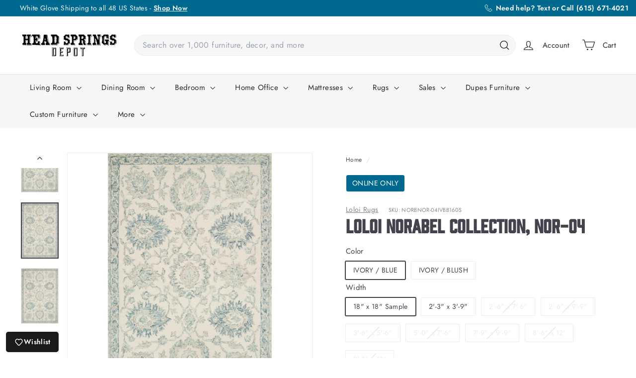

--- FILE ---
content_type: text/html; charset=utf-8
request_url: https://www.headspringsdepot.com/products/loloi-norabel-collection-nor-04
body_size: 113386
content:
<!doctype html>
<html class="no-js" lang="en" dir="ltr">
  <head>
    <meta charset="utf-8">
    <meta http-equiv="X-UA-Compatible" content="IE=edge,chrome=1">
    <meta name="viewport" content="width=device-width,initial-scale=1">
    <meta name="theme-color" content="#00698f">
    <link rel="canonical" href="https://www.headspringsdepot.com/products/loloi-norabel-collection-nor-04">
    <link rel="preconnect" href="https://fonts.shopifycdn.com" crossorigin>
    <link rel="dns-prefetch" href="https://ajax.googleapis.com">
    <link rel="dns-prefetch" href="https://maps.googleapis.com">
    <link rel="dns-prefetch" href="https://maps.gstatic.com">

    <!-- Google Tag Manager -->
    <script async crossorigin fetchpriority="high" src="/cdn/shopifycloud/importmap-polyfill/es-modules-shim.2.4.0.js"></script>
<script>(function(w,d,s,l,i){w[l]=w[l]||[];w[l].push({'gtm.start':
    new Date().getTime(),event:'gtm.js'});var f=d.getElementsByTagName(s)[0],
    j=d.createElement(s),dl=l!='dataLayer'?'&l='+l:'';j.async=true;j.src=
    'https://www.googletagmanager.com/gtm.js?id='+i+dl;f.parentNode.insertBefore(j,f);
    })(window,document,'script','dataLayer','GTM-5ZKVDMP');</script>
    <!-- End Google Tag Manager --><link rel="shortcut icon" href="//www.headspringsdepot.com/cdn/shop/files/headsprings-depot-logo_32x32.png?v=1678723484" type="image/png">
<title>Loloi Norabel Collection, NOR-04</title>
<meta name="description" content="Hooked of 100% wool pile by skilled artisans in India, the Norabel Collection feels naturally soft underfoot. Norabel features designs that balance botanical motifs in delicate, variegated colors that resonate for today&#39;s home.">
<meta property="og:site_name" content="Head Springs Depot Inc">
<meta property="og:url" content="https://www.headspringsdepot.com/products/loloi-norabel-collection-nor-04">
<meta property="og:title" content="Loloi Norabel Collection, NOR-04">
<meta property="og:type" content="product">
<meta property="og:description" content="Hooked of 100% wool pile by skilled artisans in India, the Norabel Collection feels naturally soft underfoot. Norabel features designs that balance botanical motifs in delicate, variegated colors that resonate for today&#39;s home."><meta property="og:image" content="http://www.headspringsdepot.com/cdn/shop/products/NORBNOR-04IVBB__roomscene__1.jpg?v=1659712273">
  <meta property="og:image:secure_url" content="https://www.headspringsdepot.com/cdn/shop/products/NORBNOR-04IVBB__roomscene__1.jpg?v=1659712273">
  <meta property="og:image:width" content="3520">
  <meta property="og:image:height" content="4400"><meta name="twitter:site" content="@">
<meta name="twitter:card" content="summary_large_image">
<meta name="twitter:title" content="Loloi Norabel Collection, NOR-04">
<meta name="twitter:description" content="Hooked of 100% wool pile by skilled artisans in India, the Norabel Collection feels naturally soft underfoot. Norabel features designs that balance botanical motifs in delicate, variegated colors that resonate for today&#39;s home.">

<style data-shopify>@font-face {
  font-family: Jost;
  font-weight: 400;
  font-style: normal;
  font-display: swap;
  src: url("//www.headspringsdepot.com/cdn/fonts/jost/jost_n4.d47a1b6347ce4a4c9f437608011273009d91f2b7.woff2") format("woff2"),
       url("//www.headspringsdepot.com/cdn/fonts/jost/jost_n4.791c46290e672b3f85c3d1c651ef2efa3819eadd.woff") format("woff");
}

  @font-face {
  font-family: Jost;
  font-weight: 400;
  font-style: normal;
  font-display: swap;
  src: url("//www.headspringsdepot.com/cdn/fonts/jost/jost_n4.d47a1b6347ce4a4c9f437608011273009d91f2b7.woff2") format("woff2"),
       url("//www.headspringsdepot.com/cdn/fonts/jost/jost_n4.791c46290e672b3f85c3d1c651ef2efa3819eadd.woff") format("woff");
}


  @font-face {
  font-family: Jost;
  font-weight: 600;
  font-style: normal;
  font-display: swap;
  src: url("//www.headspringsdepot.com/cdn/fonts/jost/jost_n6.ec1178db7a7515114a2d84e3dd680832b7af8b99.woff2") format("woff2"),
       url("//www.headspringsdepot.com/cdn/fonts/jost/jost_n6.b1178bb6bdd3979fef38e103a3816f6980aeaff9.woff") format("woff");
}

  @font-face {
  font-family: Jost;
  font-weight: 400;
  font-style: italic;
  font-display: swap;
  src: url("//www.headspringsdepot.com/cdn/fonts/jost/jost_i4.b690098389649750ada222b9763d55796c5283a5.woff2") format("woff2"),
       url("//www.headspringsdepot.com/cdn/fonts/jost/jost_i4.fd766415a47e50b9e391ae7ec04e2ae25e7e28b0.woff") format("woff");
}

  @font-face {
  font-family: Jost;
  font-weight: 600;
  font-style: italic;
  font-display: swap;
  src: url("//www.headspringsdepot.com/cdn/fonts/jost/jost_i6.9af7e5f39e3a108c08f24047a4276332d9d7b85e.woff2") format("woff2"),
       url("//www.headspringsdepot.com/cdn/fonts/jost/jost_i6.2bf310262638f998ed206777ce0b9a3b98b6fe92.woff") format("woff");
}

</style><link href="//www.headspringsdepot.com/cdn/shop/t/14/assets/components.css?v=43712827778144619181754513643" rel="stylesheet" type="text/css" media="all" />

<style data-shopify>:root {
    --color-body: #ffffff;
    --color-body-alpha-005: rgba(255, 255, 255, 0.05);
    --color-body-dim: #f2f2f2;

    --color-border: #efebeb;

    --color-button-primary: #00698f;
    --color-button-primary-light: #008ec2;
    --color-button-primary-dim: #005676;
    --color-button-primary-text: #ffffff;

    --color-cart-dot: #00698f;
    --color-cart-dot-text: #ffffff;

    --color-footer: #00698f;
    --color-footer-border: #ffffff;
    --color-footer-text: #ffffff;

    --color-link: #42434d;

    --color-modal-bg: rgba(231, 231, 231, 0.6);

    --color-nav: #ffffff;
    --color-nav-search: #f7f7f7;
    --color-nav-text: #272831;

    --color-price: #272831;

    --color-sale-tag: #ba4444;
    --color-sale-tag-text: #ffffff;

    --color-scheme-1-text: #272831;
    --color-scheme-1-bg: #d3dac9;
    --color-scheme-2-text: #ffffff;
    --color-scheme-2-bg: #00698f;
    --color-scheme-3-text: #272831;
    --color-scheme-3-bg: #efebe4;

    --color-text-body: #42434d;
    --color-text-body-alpha-005: rgba(66, 67, 77, 0.05);
    --color-text-body-alpha-008: rgba(66, 67, 77, 0.08);
    --color-text-savings: #ce0e2d;

    --color-toolbar: #00698f;
    --color-toolbar-text: #ffffff;

    --url-ico-select: url(//www.headspringsdepot.com/cdn/shop/t/14/assets/ico-select.svg);
    --url-swirl-svg: url(//www.headspringsdepot.com/cdn/shop/t/14/assets/swirl.svg);

    --header-padding-bottom: 0;

    --page-top-padding: 35px;
    --page-narrow: 780px;
    --page-width-padding: 40px;
    --grid-gutter: 22px;
    --index-section-padding: 60px;
    --section-header-bottom: 40px;
    --collapsible-icon-width: 12px;

    --size-chart-margin: 30px 0;
    --size-chart-icon-margin: 5px;

    --newsletter-reminder-padding: 20px 30px 20px 25px;

    --text-frame-margin: 10px;

    /*Shop Pay Installments*/
    --color-body-text: #42434d;
    --color-body: #ffffff;
    --color-bg: #ffffff;

    --type-header-primary: Jost;
    --type-header-fallback: sans-serif;
    --type-header-size: 42px;
    --type-header-weight: 400;
    --type-header-line-height: 1.2;
    --type-header-spacing: 0.0em;

    
      --type-header-transform: none;
    

    --type-base-primary:Jost;
    --type-base-fallback:sans-serif;
    --type-base-size: 14px;
    --type-base-weight: 400;
    --type-base-spacing: 0.025em;
    --type-base-line-height: 1.5;

    --color-small-image-bg: #ffffff;
    --color-small-image-bg-dark: #f7f7f7;
    --color-large-image-bg: #e7e7e7;
    --color-large-image-bg-light: #ffffff;

    --icon-stroke-width: 3px;
    --icon-stroke-line-join: round;

    
      --button-radius: 3px;
      --button-padding: 11px 25px;
    

    
      --roundness: 20px;
    

    
      --grid-thickness: 0;
    

    --product-tile-margin: 5%;
    --collection-tile-margin: 0%;

    --swatch-size: 40px;

    
      --swatch-border-radius: 50%;
    
  }

  @media screen and (max-width: 768px) {
    :root {
      --page-top-padding: 15px;
      --page-narrow: 330px;
      --page-width-padding: 17px;
      --grid-gutter: 16px;
      --index-section-padding: 40px;
      --section-header-bottom: 25px;
      --collapsible-icon-width: 10px;
      --text-frame-margin: 7px;
      --type-base-size: 12px;

      
        --roundness: 15px;
        --button-padding: 9px 25px;
      
    }
  }</style><link href="//www.headspringsdepot.com/cdn/shop/t/14/assets/overrides.css?v=82870375117323262621762300955" rel="stylesheet" type="text/css" media="all" />

    <link rel="stylesheet" href="https://use.typekit.net/lda1cds.css"><style data-shopify>:root {
        --product-grid-padding: 12px;
      }</style><script>
      document.documentElement.className = document.documentElement.className.replace('no-js', 'js');

      window.theme = window.theme || {};

      theme.settings = {
        themeName: 'Expanse',
        themeVersion: '6.1.0', // x-release-please-version
      };
    </script><script type="importmap">
{
  "imports": {
    "@archetype-themes/custom-elements/base-media": "//www.headspringsdepot.com/cdn/shop/t/14/assets/base-media.js?v=180215418933095669231754513643",
    "@archetype-themes/custom-elements/disclosure": "//www.headspringsdepot.com/cdn/shop/t/14/assets/disclosure.js?v=182459945533096787091754513643",
    "@archetype-themes/custom-elements/header-search": "//www.headspringsdepot.com/cdn/shop/t/14/assets/header-search.js?v=14790263600647437351754513643",
    "@archetype-themes/custom-elements/product-recommendations": "//www.headspringsdepot.com/cdn/shop/t/14/assets/product-recommendations.js?v=76410797257285949611754513644",
    "@archetype-themes/custom-elements/swatches": "//www.headspringsdepot.com/cdn/shop/t/14/assets/swatches.js?v=115748111205220542111754513645",
    "@archetype-themes/custom-elements/theme-element": "//www.headspringsdepot.com/cdn/shop/t/14/assets/theme-element.js?v=23783870107938227301754513645",
    "@archetype-themes/modules/cart-form": "//www.headspringsdepot.com/cdn/shop/t/14/assets/cart-form.js?v=112467115607385685851754513643",
    "@archetype-themes/modules/clone-footer": "//www.headspringsdepot.com/cdn/shop/t/14/assets/clone-footer.js?v=65189253863211222311754513643",
    "@archetype-themes/modules/collection-sidebar": "//www.headspringsdepot.com/cdn/shop/t/14/assets/collection-sidebar.js?v=1325888889692973131754513643",
    "@archetype-themes/modules/drawers": "//www.headspringsdepot.com/cdn/shop/t/14/assets/drawers.js?v=133655453772475736011754513643",
    "@archetype-themes/modules/modal": "//www.headspringsdepot.com/cdn/shop/t/14/assets/modal.js?v=158707362359803246971754513644",
    "@archetype-themes/modules/nav-dropdown": "//www.headspringsdepot.com/cdn/shop/t/14/assets/nav-dropdown.js?v=161891049847192907061754513644",
    "@archetype-themes/modules/photoswipe": "//www.headspringsdepot.com/cdn/shop/t/14/assets/photoswipe.js?v=26893319410327140681754513644",
    "@archetype-themes/modules/slideshow": "//www.headspringsdepot.com/cdn/shop/t/14/assets/slideshow.js?v=126977017077271715931754513645",
    "@archetype-themes/utils/a11y": "//www.headspringsdepot.com/cdn/shop/t/14/assets/a11y.js?v=42141139595583154601754513643",
    "@archetype-themes/utils/ajax-renderer": "//www.headspringsdepot.com/cdn/shop/t/14/assets/ajax-renderer.js?v=17957378971572593961754513643",
    "@archetype-themes/utils/currency": "//www.headspringsdepot.com/cdn/shop/t/14/assets/currency.js?v=93335643952206747231754513643",
    "@archetype-themes/utils/events": "//www.headspringsdepot.com/cdn/shop/t/14/assets/events.js?v=41484686344495800011754513643",
    "@archetype-themes/utils/product-loader": "//www.headspringsdepot.com/cdn/shop/t/14/assets/product-loader.js?v=71947287259713254281754513644",
    "@archetype-themes/utils/resource-loader": "//www.headspringsdepot.com/cdn/shop/t/14/assets/resource-loader.js?v=81301169148003274841754513644",
    "@archetype-themes/utils/storage": "//www.headspringsdepot.com/cdn/shop/t/14/assets/storage.js?v=165714144265540632071754513645",
    "@archetype-themes/utils/theme-editor-event-handler-mixin": "//www.headspringsdepot.com/cdn/shop/t/14/assets/theme-editor-event-handler-mixin.js?v=114462069356338668731754513645",
    "@archetype-themes/utils/utils": "//www.headspringsdepot.com/cdn/shop/t/14/assets/utils.js?v=117964846174238173191754513645",
    "@archetype-themes/vendors/flickity": "//www.headspringsdepot.com/cdn/shop/t/14/assets/flickity.js?v=180040601754775719741754513643",
    "@archetype-themes/vendors/flickity-fade": "//www.headspringsdepot.com/cdn/shop/t/14/assets/flickity-fade.js?v=7618156608010510071754513643",
    "@archetype-themes/vendors/in-view": "//www.headspringsdepot.com/cdn/shop/t/14/assets/in-view.js?v=158303221847540477331754513644",
    "@archetype-themes/vendors/photoswipe-ui-default.min": "//www.headspringsdepot.com/cdn/shop/t/14/assets/photoswipe-ui-default.min.js?v=153569421128418950921754513644",
    "@archetype-themes/vendors/photoswipe.min": "//www.headspringsdepot.com/cdn/shop/t/14/assets/photoswipe.min.js?v=159595140210348923361754513644",
    "components/add-to-cart": "//www.headspringsdepot.com/cdn/shop/t/14/assets/add-to-cart.js?v=157761415605003885381754513643",
    "components/announcement-bar": "//www.headspringsdepot.com/cdn/shop/t/14/assets/announcement-bar.js?v=121029201872210647121754513643",
    "components/block-buy-buttons": "//www.headspringsdepot.com/cdn/shop/t/14/assets/block-buy-buttons.js?v=56380689241029412871754513643",
    "components/block-price": "//www.headspringsdepot.com/cdn/shop/t/14/assets/block-price.js?v=174793000406617112591754513643",
    "components/block-variant-picker": "//www.headspringsdepot.com/cdn/shop/t/14/assets/block-variant-picker.js?v=100675464509634971691754513643",
    "components/cart-note": "//www.headspringsdepot.com/cdn/shop/t/14/assets/cart-note.js?v=56198602689862001351754513643",
    "components/close-cart": "//www.headspringsdepot.com/cdn/shop/t/14/assets/close-cart.js?v=122851508247342011791754513643",
    "components/collapsible": "//www.headspringsdepot.com/cdn/shop/t/14/assets/collapsible.js?v=177773173634684916621754513643",
    "components/collection-mobile-filters": "//www.headspringsdepot.com/cdn/shop/t/14/assets/collection-mobile-filters.js?v=141085733159431533581754513643",
    "components/gift-card-recipient-form": "//www.headspringsdepot.com/cdn/shop/t/14/assets/gift-card-recipient-form.js?v=25114532869471163621754513643",
    "components/header-cart-drawer": "//www.headspringsdepot.com/cdn/shop/t/14/assets/header-cart-drawer.js?v=10438076937880405391754513643",
    "components/header-drawer": "//www.headspringsdepot.com/cdn/shop/t/14/assets/header-drawer.js?v=12194218155632391321754513643",
    "components/header-mobile-nav": "//www.headspringsdepot.com/cdn/shop/t/14/assets/header-mobile-nav.js?v=77324086688366174111754513643",
    "components/header-nav": "//www.headspringsdepot.com/cdn/shop/t/14/assets/header-nav.js?v=134448756228213604281754513643",
    "components/item-grid": "//www.headspringsdepot.com/cdn/shop/t/14/assets/item-grid.js?v=109905781791598941741754513644",
    "components/map": "//www.headspringsdepot.com/cdn/shop/t/14/assets/map.js?v=113321260895345124881754513644",
    "components/model-media": "//www.headspringsdepot.com/cdn/shop/t/14/assets/model-media.js?v=72293555598817173731754513644",
    "components/newsletter-reminder": "//www.headspringsdepot.com/cdn/shop/t/14/assets/newsletter-reminder.js?v=35744343425145152751754513644",
    "components/parallax-image": "//www.headspringsdepot.com/cdn/shop/t/14/assets/parallax-image.js?v=59188309605188605141754513644",
    "components/predictive-search": "//www.headspringsdepot.com/cdn/shop/t/14/assets/predictive-search.js?v=98347852538597565671761017721",
    "components/price-range": "//www.headspringsdepot.com/cdn/shop/t/14/assets/price-range.js?v=87243038936141742371754513644",
    "components/product-images": "//www.headspringsdepot.com/cdn/shop/t/14/assets/product-images.js?v=101208797313625026491754513644",
    "components/product-inventory": "//www.headspringsdepot.com/cdn/shop/t/14/assets/product-inventory.js?v=69607211263097186841754513644",
    "components/quantity-selector": "//www.headspringsdepot.com/cdn/shop/t/14/assets/quantity-selector.js?v=29811676615099985201754513644",
    "components/quick-add": "//www.headspringsdepot.com/cdn/shop/t/14/assets/quick-add.js?v=112070224713420499361754513644",
    "components/quick-shop": "//www.headspringsdepot.com/cdn/shop/t/14/assets/quick-shop.js?v=169214600794817870211754513644",
    "components/rte": "//www.headspringsdepot.com/cdn/shop/t/14/assets/rte.js?v=175428553801475883871754513644",
    "components/section-advanced-accordion": "//www.headspringsdepot.com/cdn/shop/t/14/assets/section-advanced-accordion.js?v=172994900201510659141754513644",
    "components/section-age-verification-popup": "//www.headspringsdepot.com/cdn/shop/t/14/assets/section-age-verification-popup.js?v=133696332194319723851754513644",
    "components/section-background-image-text": "//www.headspringsdepot.com/cdn/shop/t/14/assets/section-background-image-text.js?v=21722524035606903071754513644",
    "components/section-collection-header": "//www.headspringsdepot.com/cdn/shop/t/14/assets/section-collection-header.js?v=38468508189529151931754513644",
    "components/section-countdown": "//www.headspringsdepot.com/cdn/shop/t/14/assets/section-countdown.js?v=75237863181774550081754513644",
    "components/section-footer": "//www.headspringsdepot.com/cdn/shop/t/14/assets/section-footer.js?v=148713697742347807881754513644",
    "components/section-header": "//www.headspringsdepot.com/cdn/shop/t/14/assets/section-header.js?v=146891184291599232001754513644",
    "components/section-hotspots": "//www.headspringsdepot.com/cdn/shop/t/14/assets/section-hotspots.js?v=123038301200020945031754513644",
    "components/section-image-compare": "//www.headspringsdepot.com/cdn/shop/t/14/assets/section-image-compare.js?v=84708806597935999591754513644",
    "components/section-main-addresses": "//www.headspringsdepot.com/cdn/shop/t/14/assets/section-main-addresses.js?v=38269558316828166111754513644",
    "components/section-main-cart": "//www.headspringsdepot.com/cdn/shop/t/14/assets/section-main-cart.js?v=104282612614769570861754513644",
    "components/section-main-login": "//www.headspringsdepot.com/cdn/shop/t/14/assets/section-main-login.js?v=141583384861984065451754513644",
    "components/section-more-products-vendor": "//www.headspringsdepot.com/cdn/shop/t/14/assets/section-more-products-vendor.js?v=139037179476081649891754513644",
    "components/section-newsletter-popup": "//www.headspringsdepot.com/cdn/shop/t/14/assets/section-newsletter-popup.js?v=14748164573072822331754513644",
    "components/section-password-header": "//www.headspringsdepot.com/cdn/shop/t/14/assets/section-password-header.js?v=180461259096248157561754513645",
    "components/section-recently-viewed": "//www.headspringsdepot.com/cdn/shop/t/14/assets/section-recently-viewed.js?v=55908193119123770971754513645",
    "components/section-testimonials": "//www.headspringsdepot.com/cdn/shop/t/14/assets/section-testimonials.js?v=1105492954700041671754513645",
    "components/store-availability": "//www.headspringsdepot.com/cdn/shop/t/14/assets/store-availability.js?v=3599424513449990531754513645",
    "components/theme-editor": "//www.headspringsdepot.com/cdn/shop/t/14/assets/theme-editor.js?v=7962243367912863361754513645",
    "components/toggle-cart": "//www.headspringsdepot.com/cdn/shop/t/14/assets/toggle-cart.js?v=38431333347854231931754513645",
    "components/toggle-menu": "//www.headspringsdepot.com/cdn/shop/t/14/assets/toggle-menu.js?v=184417730195572818991754513645",
    "components/toggle-search": "//www.headspringsdepot.com/cdn/shop/t/14/assets/toggle-search.js?v=152152935064256525541754513645",
    "components/tool-tip": "//www.headspringsdepot.com/cdn/shop/t/14/assets/tool-tip.js?v=111952048857288946281754513645",
    "components/tool-tip-trigger": "//www.headspringsdepot.com/cdn/shop/t/14/assets/tool-tip-trigger.js?v=51579085798980736711754513645",
    "components/variant-sku": "//www.headspringsdepot.com/cdn/shop/t/14/assets/variant-sku.js?v=181636493864733257641754513645",
    "components/video-media": "//www.headspringsdepot.com/cdn/shop/t/14/assets/video-media.js?v=117747228584985477391754513645",
    "nouislider": "//www.headspringsdepot.com/cdn/shop/t/14/assets/nouislider.js?v=100438778919154896961754513644"
  }
}
</script>
<script>
  if (!(HTMLScriptElement.supports && HTMLScriptElement.supports('importmap'))) {
    const el = document.createElement('script')
    el.async = true
    el.src = "//www.headspringsdepot.com/cdn/shop/t/14/assets/es-module-shims.min.js?v=3197203922110785981754513643"
    document.head.appendChild(el)
  }
</script>

<script type="module" src="//www.headspringsdepot.com/cdn/shop/t/14/assets/is-land.min.js?v=92343381495565747271754513644"></script>



<script type="module">
  try {
    const importMap = document.querySelector('script[type="importmap"]')
    const importMapJson = JSON.parse(importMap.textContent)
    const importMapModules = Object.values(importMapJson.imports)
    for (let i = 0; i < importMapModules.length; i++) {
      const link = document.createElement('link')
      link.rel = 'modulepreload'
      link.href = importMapModules[i]
      document.head.appendChild(link)
    }
  } catch (e) {
    console.error(e)
  }
</script>

<script>window.performance && window.performance.mark && window.performance.mark('shopify.content_for_header.start');</script><meta name="google-site-verification" content="QjpZw9Q_Q191h3bl12O6anWXtHG1eSWsxeHcq6qdPSM">
<meta id="shopify-digital-wallet" name="shopify-digital-wallet" content="/28483846253/digital_wallets/dialog">
<meta name="shopify-checkout-api-token" content="66b37346efcfe036149391854b38e2e8">
<link rel="alternate" type="application/json+oembed" href="https://www.headspringsdepot.com/products/loloi-norabel-collection-nor-04.oembed">
<script async="async" src="/checkouts/internal/preloads.js?locale=en-US"></script>
<link rel="preconnect" href="https://shop.app" crossorigin="anonymous">
<script async="async" src="https://shop.app/checkouts/internal/preloads.js?locale=en-US&shop_id=28483846253" crossorigin="anonymous"></script>
<script id="apple-pay-shop-capabilities" type="application/json">{"shopId":28483846253,"countryCode":"US","currencyCode":"USD","merchantCapabilities":["supports3DS"],"merchantId":"gid:\/\/shopify\/Shop\/28483846253","merchantName":"Head Springs Depot Inc","requiredBillingContactFields":["postalAddress","email","phone"],"requiredShippingContactFields":["postalAddress","email","phone"],"shippingType":"shipping","supportedNetworks":["visa","masterCard","amex","discover","elo","jcb"],"total":{"type":"pending","label":"Head Springs Depot Inc","amount":"1.00"},"shopifyPaymentsEnabled":true,"supportsSubscriptions":true}</script>
<script id="shopify-features" type="application/json">{"accessToken":"66b37346efcfe036149391854b38e2e8","betas":["rich-media-storefront-analytics"],"domain":"www.headspringsdepot.com","predictiveSearch":true,"shopId":28483846253,"locale":"en"}</script>
<script>var Shopify = Shopify || {};
Shopify.shop = "head-springs-depot.myshopify.com";
Shopify.locale = "en";
Shopify.currency = {"active":"USD","rate":"1.0"};
Shopify.country = "US";
Shopify.theme = {"name":"HSD - lsapp.integration 12.5.25","id":178648580369,"schema_name":"Expanse","schema_version":"6.1.0","theme_store_id":null,"role":"main"};
Shopify.theme.handle = "null";
Shopify.theme.style = {"id":null,"handle":null};
Shopify.cdnHost = "www.headspringsdepot.com/cdn";
Shopify.routes = Shopify.routes || {};
Shopify.routes.root = "/";</script>
<script type="module">!function(o){(o.Shopify=o.Shopify||{}).modules=!0}(window);</script>
<script>!function(o){function n(){var o=[];function n(){o.push(Array.prototype.slice.apply(arguments))}return n.q=o,n}var t=o.Shopify=o.Shopify||{};t.loadFeatures=n(),t.autoloadFeatures=n()}(window);</script>
<script>
  window.ShopifyPay = window.ShopifyPay || {};
  window.ShopifyPay.apiHost = "shop.app\/pay";
  window.ShopifyPay.redirectState = null;
</script>
<script id="shop-js-analytics" type="application/json">{"pageType":"product"}</script>
<script defer="defer" async type="module" src="//www.headspringsdepot.com/cdn/shopifycloud/shop-js/modules/v2/client.init-shop-cart-sync_BdyHc3Nr.en.esm.js"></script>
<script defer="defer" async type="module" src="//www.headspringsdepot.com/cdn/shopifycloud/shop-js/modules/v2/chunk.common_Daul8nwZ.esm.js"></script>
<script type="module">
  await import("//www.headspringsdepot.com/cdn/shopifycloud/shop-js/modules/v2/client.init-shop-cart-sync_BdyHc3Nr.en.esm.js");
await import("//www.headspringsdepot.com/cdn/shopifycloud/shop-js/modules/v2/chunk.common_Daul8nwZ.esm.js");

  window.Shopify.SignInWithShop?.initShopCartSync?.({"fedCMEnabled":true,"windoidEnabled":true});

</script>
<script defer="defer" async type="module" src="//www.headspringsdepot.com/cdn/shopifycloud/shop-js/modules/v2/client.payment-terms_MV4M3zvL.en.esm.js"></script>
<script defer="defer" async type="module" src="//www.headspringsdepot.com/cdn/shopifycloud/shop-js/modules/v2/chunk.common_Daul8nwZ.esm.js"></script>
<script defer="defer" async type="module" src="//www.headspringsdepot.com/cdn/shopifycloud/shop-js/modules/v2/chunk.modal_CQq8HTM6.esm.js"></script>
<script type="module">
  await import("//www.headspringsdepot.com/cdn/shopifycloud/shop-js/modules/v2/client.payment-terms_MV4M3zvL.en.esm.js");
await import("//www.headspringsdepot.com/cdn/shopifycloud/shop-js/modules/v2/chunk.common_Daul8nwZ.esm.js");
await import("//www.headspringsdepot.com/cdn/shopifycloud/shop-js/modules/v2/chunk.modal_CQq8HTM6.esm.js");

  
</script>
<script>
  window.Shopify = window.Shopify || {};
  if (!window.Shopify.featureAssets) window.Shopify.featureAssets = {};
  window.Shopify.featureAssets['shop-js'] = {"shop-cart-sync":["modules/v2/client.shop-cart-sync_QYOiDySF.en.esm.js","modules/v2/chunk.common_Daul8nwZ.esm.js"],"init-fed-cm":["modules/v2/client.init-fed-cm_DchLp9rc.en.esm.js","modules/v2/chunk.common_Daul8nwZ.esm.js"],"shop-button":["modules/v2/client.shop-button_OV7bAJc5.en.esm.js","modules/v2/chunk.common_Daul8nwZ.esm.js"],"init-windoid":["modules/v2/client.init-windoid_DwxFKQ8e.en.esm.js","modules/v2/chunk.common_Daul8nwZ.esm.js"],"shop-cash-offers":["modules/v2/client.shop-cash-offers_DWtL6Bq3.en.esm.js","modules/v2/chunk.common_Daul8nwZ.esm.js","modules/v2/chunk.modal_CQq8HTM6.esm.js"],"shop-toast-manager":["modules/v2/client.shop-toast-manager_CX9r1SjA.en.esm.js","modules/v2/chunk.common_Daul8nwZ.esm.js"],"init-shop-email-lookup-coordinator":["modules/v2/client.init-shop-email-lookup-coordinator_UhKnw74l.en.esm.js","modules/v2/chunk.common_Daul8nwZ.esm.js"],"pay-button":["modules/v2/client.pay-button_DzxNnLDY.en.esm.js","modules/v2/chunk.common_Daul8nwZ.esm.js"],"avatar":["modules/v2/client.avatar_BTnouDA3.en.esm.js"],"init-shop-cart-sync":["modules/v2/client.init-shop-cart-sync_BdyHc3Nr.en.esm.js","modules/v2/chunk.common_Daul8nwZ.esm.js"],"shop-login-button":["modules/v2/client.shop-login-button_D8B466_1.en.esm.js","modules/v2/chunk.common_Daul8nwZ.esm.js","modules/v2/chunk.modal_CQq8HTM6.esm.js"],"init-customer-accounts-sign-up":["modules/v2/client.init-customer-accounts-sign-up_C8fpPm4i.en.esm.js","modules/v2/client.shop-login-button_D8B466_1.en.esm.js","modules/v2/chunk.common_Daul8nwZ.esm.js","modules/v2/chunk.modal_CQq8HTM6.esm.js"],"init-shop-for-new-customer-accounts":["modules/v2/client.init-shop-for-new-customer-accounts_CVTO0Ztu.en.esm.js","modules/v2/client.shop-login-button_D8B466_1.en.esm.js","modules/v2/chunk.common_Daul8nwZ.esm.js","modules/v2/chunk.modal_CQq8HTM6.esm.js"],"init-customer-accounts":["modules/v2/client.init-customer-accounts_dRgKMfrE.en.esm.js","modules/v2/client.shop-login-button_D8B466_1.en.esm.js","modules/v2/chunk.common_Daul8nwZ.esm.js","modules/v2/chunk.modal_CQq8HTM6.esm.js"],"shop-follow-button":["modules/v2/client.shop-follow-button_CkZpjEct.en.esm.js","modules/v2/chunk.common_Daul8nwZ.esm.js","modules/v2/chunk.modal_CQq8HTM6.esm.js"],"lead-capture":["modules/v2/client.lead-capture_BntHBhfp.en.esm.js","modules/v2/chunk.common_Daul8nwZ.esm.js","modules/v2/chunk.modal_CQq8HTM6.esm.js"],"checkout-modal":["modules/v2/client.checkout-modal_CfxcYbTm.en.esm.js","modules/v2/chunk.common_Daul8nwZ.esm.js","modules/v2/chunk.modal_CQq8HTM6.esm.js"],"shop-login":["modules/v2/client.shop-login_Da4GZ2H6.en.esm.js","modules/v2/chunk.common_Daul8nwZ.esm.js","modules/v2/chunk.modal_CQq8HTM6.esm.js"],"payment-terms":["modules/v2/client.payment-terms_MV4M3zvL.en.esm.js","modules/v2/chunk.common_Daul8nwZ.esm.js","modules/v2/chunk.modal_CQq8HTM6.esm.js"]};
</script>
<script>(function() {
  var isLoaded = false;
  function asyncLoad() {
    if (isLoaded) return;
    isLoaded = true;
    var urls = ["\/\/cdn.shopify.com\/proxy\/31a59b4d8c7e78c4d5dcc1cd86cd2b36476777a187cc12795dcb275dd9b4d38c\/shopify-script-tags.s3.eu-west-1.amazonaws.com\/smartseo\/instantpage.js?shop=head-springs-depot.myshopify.com\u0026sp-cache-control=cHVibGljLCBtYXgtYWdlPTkwMA"];
    for (var i = 0; i < urls.length; i++) {
      var s = document.createElement('script');
      s.type = 'text/javascript';
      s.async = true;
      s.src = urls[i];
      var x = document.getElementsByTagName('script')[0];
      x.parentNode.insertBefore(s, x);
    }
  };
  if(window.attachEvent) {
    window.attachEvent('onload', asyncLoad);
  } else {
    window.addEventListener('load', asyncLoad, false);
  }
})();</script>
<script id="__st">var __st={"a":28483846253,"offset":-21600,"reqid":"ad28885a-be8a-477e-8a18-c678ba0943a6-1769024340","pageurl":"www.headspringsdepot.com\/products\/loloi-norabel-collection-nor-04","u":"54fdb35f1031","p":"product","rtyp":"product","rid":6813017047149};</script>
<script>window.ShopifyPaypalV4VisibilityTracking = true;</script>
<script id="captcha-bootstrap">!function(){'use strict';const t='contact',e='account',n='new_comment',o=[[t,t],['blogs',n],['comments',n],[t,'customer']],c=[[e,'customer_login'],[e,'guest_login'],[e,'recover_customer_password'],[e,'create_customer']],r=t=>t.map((([t,e])=>`form[action*='/${t}']:not([data-nocaptcha='true']) input[name='form_type'][value='${e}']`)).join(','),a=t=>()=>t?[...document.querySelectorAll(t)].map((t=>t.form)):[];function s(){const t=[...o],e=r(t);return a(e)}const i='password',u='form_key',d=['recaptcha-v3-token','g-recaptcha-response','h-captcha-response',i],f=()=>{try{return window.sessionStorage}catch{return}},m='__shopify_v',_=t=>t.elements[u];function p(t,e,n=!1){try{const o=window.sessionStorage,c=JSON.parse(o.getItem(e)),{data:r}=function(t){const{data:e,action:n}=t;return t[m]||n?{data:e,action:n}:{data:t,action:n}}(c);for(const[e,n]of Object.entries(r))t.elements[e]&&(t.elements[e].value=n);n&&o.removeItem(e)}catch(o){console.error('form repopulation failed',{error:o})}}const l='form_type',E='cptcha';function T(t){t.dataset[E]=!0}const w=window,h=w.document,L='Shopify',v='ce_forms',y='captcha';let A=!1;((t,e)=>{const n=(g='f06e6c50-85a8-45c8-87d0-21a2b65856fe',I='https://cdn.shopify.com/shopifycloud/storefront-forms-hcaptcha/ce_storefront_forms_captcha_hcaptcha.v1.5.2.iife.js',D={infoText:'Protected by hCaptcha',privacyText:'Privacy',termsText:'Terms'},(t,e,n)=>{const o=w[L][v],c=o.bindForm;if(c)return c(t,g,e,D).then(n);var r;o.q.push([[t,g,e,D],n]),r=I,A||(h.body.append(Object.assign(h.createElement('script'),{id:'captcha-provider',async:!0,src:r})),A=!0)});var g,I,D;w[L]=w[L]||{},w[L][v]=w[L][v]||{},w[L][v].q=[],w[L][y]=w[L][y]||{},w[L][y].protect=function(t,e){n(t,void 0,e),T(t)},Object.freeze(w[L][y]),function(t,e,n,w,h,L){const[v,y,A,g]=function(t,e,n){const i=e?o:[],u=t?c:[],d=[...i,...u],f=r(d),m=r(i),_=r(d.filter((([t,e])=>n.includes(e))));return[a(f),a(m),a(_),s()]}(w,h,L),I=t=>{const e=t.target;return e instanceof HTMLFormElement?e:e&&e.form},D=t=>v().includes(t);t.addEventListener('submit',(t=>{const e=I(t);if(!e)return;const n=D(e)&&!e.dataset.hcaptchaBound&&!e.dataset.recaptchaBound,o=_(e),c=g().includes(e)&&(!o||!o.value);(n||c)&&t.preventDefault(),c&&!n&&(function(t){try{if(!f())return;!function(t){const e=f();if(!e)return;const n=_(t);if(!n)return;const o=n.value;o&&e.removeItem(o)}(t);const e=Array.from(Array(32),(()=>Math.random().toString(36)[2])).join('');!function(t,e){_(t)||t.append(Object.assign(document.createElement('input'),{type:'hidden',name:u})),t.elements[u].value=e}(t,e),function(t,e){const n=f();if(!n)return;const o=[...t.querySelectorAll(`input[type='${i}']`)].map((({name:t})=>t)),c=[...d,...o],r={};for(const[a,s]of new FormData(t).entries())c.includes(a)||(r[a]=s);n.setItem(e,JSON.stringify({[m]:1,action:t.action,data:r}))}(t,e)}catch(e){console.error('failed to persist form',e)}}(e),e.submit())}));const S=(t,e)=>{t&&!t.dataset[E]&&(n(t,e.some((e=>e===t))),T(t))};for(const o of['focusin','change'])t.addEventListener(o,(t=>{const e=I(t);D(e)&&S(e,y())}));const B=e.get('form_key'),M=e.get(l),P=B&&M;t.addEventListener('DOMContentLoaded',(()=>{const t=y();if(P)for(const e of t)e.elements[l].value===M&&p(e,B);[...new Set([...A(),...v().filter((t=>'true'===t.dataset.shopifyCaptcha))])].forEach((e=>S(e,t)))}))}(h,new URLSearchParams(w.location.search),n,t,e,['guest_login'])})(!0,!0)}();</script>
<script integrity="sha256-4kQ18oKyAcykRKYeNunJcIwy7WH5gtpwJnB7kiuLZ1E=" data-source-attribution="shopify.loadfeatures" defer="defer" src="//www.headspringsdepot.com/cdn/shopifycloud/storefront/assets/storefront/load_feature-a0a9edcb.js" crossorigin="anonymous"></script>
<script crossorigin="anonymous" defer="defer" src="//www.headspringsdepot.com/cdn/shopifycloud/storefront/assets/shopify_pay/storefront-65b4c6d7.js?v=20250812"></script>
<script data-source-attribution="shopify.dynamic_checkout.dynamic.init">var Shopify=Shopify||{};Shopify.PaymentButton=Shopify.PaymentButton||{isStorefrontPortableWallets:!0,init:function(){window.Shopify.PaymentButton.init=function(){};var t=document.createElement("script");t.src="https://www.headspringsdepot.com/cdn/shopifycloud/portable-wallets/latest/portable-wallets.en.js",t.type="module",document.head.appendChild(t)}};
</script>
<script data-source-attribution="shopify.dynamic_checkout.buyer_consent">
  function portableWalletsHideBuyerConsent(e){var t=document.getElementById("shopify-buyer-consent"),n=document.getElementById("shopify-subscription-policy-button");t&&n&&(t.classList.add("hidden"),t.setAttribute("aria-hidden","true"),n.removeEventListener("click",e))}function portableWalletsShowBuyerConsent(e){var t=document.getElementById("shopify-buyer-consent"),n=document.getElementById("shopify-subscription-policy-button");t&&n&&(t.classList.remove("hidden"),t.removeAttribute("aria-hidden"),n.addEventListener("click",e))}window.Shopify?.PaymentButton&&(window.Shopify.PaymentButton.hideBuyerConsent=portableWalletsHideBuyerConsent,window.Shopify.PaymentButton.showBuyerConsent=portableWalletsShowBuyerConsent);
</script>
<script data-source-attribution="shopify.dynamic_checkout.cart.bootstrap">document.addEventListener("DOMContentLoaded",(function(){function t(){return document.querySelector("shopify-accelerated-checkout-cart, shopify-accelerated-checkout")}if(t())Shopify.PaymentButton.init();else{new MutationObserver((function(e,n){t()&&(Shopify.PaymentButton.init(),n.disconnect())})).observe(document.body,{childList:!0,subtree:!0})}}));
</script>
<link id="shopify-accelerated-checkout-styles" rel="stylesheet" media="screen" href="https://www.headspringsdepot.com/cdn/shopifycloud/portable-wallets/latest/accelerated-checkout-backwards-compat.css" crossorigin="anonymous">
<style id="shopify-accelerated-checkout-cart">
        #shopify-buyer-consent {
  margin-top: 1em;
  display: inline-block;
  width: 100%;
}

#shopify-buyer-consent.hidden {
  display: none;
}

#shopify-subscription-policy-button {
  background: none;
  border: none;
  padding: 0;
  text-decoration: underline;
  font-size: inherit;
  cursor: pointer;
}

#shopify-subscription-policy-button::before {
  box-shadow: none;
}

      </style>

<script>window.performance && window.performance.mark && window.performance.mark('shopify.content_for_header.end');</script>

    <script src="//www.headspringsdepot.com/cdn/shop/t/14/assets/theme.js?v=113616480651186619411754513645" defer="defer"></script>
    <script type="module" src="//www.headspringsdepot.com/cdn/shop/t/14/assets/product-eta.js?v=5021627915388839121754513644"></script>

    

  <!-- BEGIN app block: shopify://apps/smart-seo/blocks/smartseo/7b0a6064-ca2e-4392-9a1d-8c43c942357b --><meta name="smart-seo-integrated" content="true" /><!-- metatagsSavedToSEOFields: true --><!-- BEGIN app snippet: smartseo.custom.schemas.jsonld --><!-- END app snippet --><!-- BEGIN app snippet: smartseo.product.jsonld -->


<!--JSON-LD data generated by Smart SEO-->
<script type="application/ld+json">
    {
        "@context": "https://schema.org/",
        "@type":"ProductGroup","productGroupID": "6813017047149",
        "productId": "885369510830",
        "gtin12": "885369510830",
        "url": "https://www.headspringsdepot.com/products/loloi-norabel-collection-nor-04",
        "name": "Loloi Norabel Collection, NOR-04",
        "image": "https://www.headspringsdepot.com/cdn/shop/products/NORBNOR-04IVBB__roomscene__1.jpg?v=1659712273",
        "description": "Hooked of 100% wool pile by skilled artisans in India, the Norabel Collection feels naturally soft underfoot. Norabel features designs that balance botanical motifs in delicate, variegated colors that resonate for today&#39;s home.",
        "brand": {
            "@type": "Brand",
            "name": "Loloi Rugs"
        },
        "mpn": "885369510830","offers": {
                "@type": "AggregateOffer",
                "priceCurrency": "USD",
                "lowPrice": "59.00",
                "highPrice": "1309.00",
                "priceSpecification": {
                    "@type": "PriceSpecification",
                    "priceCurrency": "USD",
                    "minPrice": "59.00",
                    "maxPrice": "1309.00"
                }
            },"variesBy": ["Color"],
        "hasVariant": [
                {
                    "@type": "Product",
                        "name": "Loloi Norabel Collection, NOR-04 - IVORY / BLUE / 18&quot; x 18&quot; Sample",      
                        "description": "Hooked of 100% wool pile by skilled artisans in India, the Norabel Collection feels naturally soft underfoot. Norabel features designs that balance botanical motifs in delicate, variegated colors that resonate for today&#39;s home.",
                        "image": "https://www.headspringsdepot.com/cdn/shop/products/596ed166815859dcdcc0065cf897ad37.jpg?v=1659712271",
                        "sku": "NORBNOR-04IVBB160S",
                      

                      
                        "Color": "IVORY \/ BLUE",
                      
                    
                      

                      
                    
                    "offers": {
                        "@type": "Offer",
                            "gtin12": "885369510830",
                            "priceCurrency": "USD",
                            "price": "59.00",
                            "priceValidUntil": "2026-04-21",
                            "availability": "https://schema.org/InStock",
                            "itemCondition": "https://schema.org/NewCondition",
                            "url": "https://www.headspringsdepot.com/products/loloi-norabel-collection-nor-04?variant=40086581510253",
                            "hasMerchantReturnPolicy": [
  {
    "@type": "MerchantReturnPolicy",
    "ApplicableCountry": "US",
    "ReturnPolicyCategory": "https://schema.org/MerchantReturnFiniteReturnWindow",
    "ReturnMethod": "https://schema.org/ReturnByMail",
    "ReturnFees": "https://schema.org/FreeReturn",
    "RefundType": "https://schema.org/FullRefund",
    "MerchantReturnDays": 14
  },
  {
    "@type": "MerchantReturnPolicy",
    "ApplicableCountry": "US",
    "ReturnPolicyCategory": "https://schema.org/MerchantReturnFiniteReturnWindow",
    "ReturnMethod": "https://schema.org/ReturnByMail",
    "ReturnFees": "https://schema.org/FreeReturn",
    "RefundType": "https://schema.org/FullRefund",
    "MerchantReturnDays": 30
  },
  {
    "@type": "MerchantReturnPolicy",
    "ApplicableCountry": "US",
    "ReturnPolicyCategory": "https://schema.org/MerchantReturnFiniteReturnWindow",
    "ReturnMethod": "https://schema.org/ReturnByMail",
    "ReturnFees": "https://schema.org/ReturnFeesCustomerResponsibility",
    "RefundType": "https://schema.org/FullRefund",
    "MerchantReturnDays": 100
  }
],
                            "shippingDetails": [
  {
    "@type": "OfferShippingDetails",
    "ShippingDestination": {
      "@type": "DefinedRegion",
      "AddressCountry": "US"
    },
    "ShippingRate": {
      "@type": "MonetaryAmount",
      "Value": 0.00,
      "Currency": "USD"
    },
    "DeliveryTime": {
      "@type": "ShippingDeliveryTime",
      "HandlingTime": {
        "@type": "QuantitativeValue",
        "UnitCode": "DAY",
        "MinValue": 1,
        "MaxValue": 3
      },
      "TransitTime": {
        "@type": "QuantitativeValue",
        "UnitCode": "DAY",
        "MinValue": 3,
        "MaxValue": 7
      }
    }
  },
  {
    "@type": "OfferShippingDetails",
    "ShippingDestination": {
      "@type": "DefinedRegion",
      "AddressCountry": "US"
    },
    "ShippingRate": {
      "@type": "MonetaryAmount",
      "Value": 599.00,
      "Currency": "USD"
    },
    "DeliveryTime": {
      "@type": "ShippingDeliveryTime",
      "HandlingTime": {
        "@type": "QuantitativeValue",
        "UnitCode": "DAY",
        "MinValue": 7,
        "MaxValue": 14
      },
      "TransitTime": {
        "@type": "QuantitativeValue",
        "UnitCode": "DAY",
        "MinValue": 7,
        "MaxValue": 21
      }
    }
  },
  {
    "@type": "OfferShippingDetails",
    "ShippingDestination": {
      "@type": "DefinedRegion",
      "AddressCountry": "US"
    },
    "ShippingRate": {
      "@type": "MonetaryAmount",
      "Value": 399.00,
      "Currency": "USD"
    },
    "DeliveryTime": {
      "@type": "ShippingDeliveryTime",
      "HandlingTime": {
        "@type": "QuantitativeValue",
        "UnitCode": "DAY",
        "MinValue": 7,
        "MaxValue": 14
      },
      "TransitTime": {
        "@type": "QuantitativeValue",
        "UnitCode": "DAY",
        "MinValue": 7,
        "MaxValue": 21
      }
    }
  },
  {
    "@type": "OfferShippingDetails",
    "ShippingDestination": {
      "@type": "DefinedRegion",
      "AddressCountry": "US"
    },
    "ShippingRate": {
      "@type": "MonetaryAmount",
      "MinValue": 1.0,
      "MaxValue": 155.0,
      "Currency": "USD"
    },
    "DeliveryTime": {
      "@type": "ShippingDeliveryTime",
      "HandlingTime": {
        "@type": "QuantitativeValue",
        "UnitCode": "DAY",
        "MinValue": 1,
        "MaxValue": 3
      },
      "TransitTime": {
        "@type": "QuantitativeValue",
        "UnitCode": "DAY",
        "MinValue": 3,
        "MaxValue": 14
      }
    }
  },
  {
    "@type": "OfferShippingDetails",
    "ShippingDestination": {
      "@type": "DefinedRegion",
      "AddressCountry": "US",
      "AddressRegion": [
        "AL",
        "TN"
      ]
    },
    "ShippingRate": {
      "@type": "MonetaryAmount",
      "MinValue": 79.0,
      "MaxValue": 399.0,
      "Currency": "USD"
    },
    "DeliveryTime": {
      "@type": "ShippingDeliveryTime",
      "HandlingTime": {
        "@type": "QuantitativeValue",
        "UnitCode": "DAY",
        "MinValue": 1,
        "MaxValue": 3
      },
      "TransitTime": {
        "@type": "QuantitativeValue",
        "UnitCode": "DAY",
        "MinValue": 1,
        "MaxValue": 3
      }
    }
  }
],
                            "seller": {
    "@context": "https://schema.org",
    "@type": "Organization",
    "name": "Head Springs Depot, Inc ",
    "description": "Head Springs Depot in Franklin, TN is a furniture warehouse stocking a wide inventory of solid wood and farmhouse furniture, mattresses &amp; home decor.",
    "logo": "https://cdn.shopify.com/s/files/1/0284/8384/6253/files/HSD_Logo.jpg?v=1654118043",
    "image": "https://cdn.shopify.com/s/files/1/0284/8384/6253/files/HSD_Logo.jpg?v=1654118043"}
                    }
                },
                {
                    "@type": "Product",
                        "name": "Loloi Norabel Collection, NOR-04 - IVORY / BLUE / 2&#39;-3&quot; x 3&#39;-9&quot;",      
                        "description": "Hooked of 100% wool pile by skilled artisans in India, the Norabel Collection feels naturally soft underfoot. Norabel features designs that balance botanical motifs in delicate, variegated colors that resonate for today&#39;s home.",
                        "image": "https://www.headspringsdepot.com/cdn/shop/products/596ed166815859dcdcc0065cf897ad37_a04be16a-e03f-417a-affb-8421ed1cffbc.jpg?v=1659712271",
                        "sku": "NORBNOR-04IVBB2339",
                      

                      
                        "Color": "IVORY \/ BLUE",
                      
                    
                      

                      
                    
                    "offers": {
                        "@type": "Offer",
                            "gtin12": "885369510755",
                            "priceCurrency": "USD",
                            "price": "99.00",
                            "priceValidUntil": "2026-04-21",
                            "availability": "https://schema.org/InStock",
                            "itemCondition": "https://schema.org/NewCondition",
                            "url": "https://www.headspringsdepot.com/products/loloi-norabel-collection-nor-04?variant=40086581543021",
                            "hasMerchantReturnPolicy": [
  {
    "@type": "MerchantReturnPolicy",
    "ApplicableCountry": "US",
    "ReturnPolicyCategory": "https://schema.org/MerchantReturnFiniteReturnWindow",
    "ReturnMethod": "https://schema.org/ReturnByMail",
    "ReturnFees": "https://schema.org/FreeReturn",
    "RefundType": "https://schema.org/FullRefund",
    "MerchantReturnDays": 14
  },
  {
    "@type": "MerchantReturnPolicy",
    "ApplicableCountry": "US",
    "ReturnPolicyCategory": "https://schema.org/MerchantReturnFiniteReturnWindow",
    "ReturnMethod": "https://schema.org/ReturnByMail",
    "ReturnFees": "https://schema.org/FreeReturn",
    "RefundType": "https://schema.org/FullRefund",
    "MerchantReturnDays": 30
  },
  {
    "@type": "MerchantReturnPolicy",
    "ApplicableCountry": "US",
    "ReturnPolicyCategory": "https://schema.org/MerchantReturnFiniteReturnWindow",
    "ReturnMethod": "https://schema.org/ReturnByMail",
    "ReturnFees": "https://schema.org/ReturnFeesCustomerResponsibility",
    "RefundType": "https://schema.org/FullRefund",
    "MerchantReturnDays": 100
  }
],
                            "shippingDetails": [
  {
    "@type": "OfferShippingDetails",
    "ShippingDestination": {
      "@type": "DefinedRegion",
      "AddressCountry": "US"
    },
    "ShippingRate": {
      "@type": "MonetaryAmount",
      "Value": 0.00,
      "Currency": "USD"
    },
    "DeliveryTime": {
      "@type": "ShippingDeliveryTime",
      "HandlingTime": {
        "@type": "QuantitativeValue",
        "UnitCode": "DAY",
        "MinValue": 1,
        "MaxValue": 3
      },
      "TransitTime": {
        "@type": "QuantitativeValue",
        "UnitCode": "DAY",
        "MinValue": 3,
        "MaxValue": 7
      }
    }
  },
  {
    "@type": "OfferShippingDetails",
    "ShippingDestination": {
      "@type": "DefinedRegion",
      "AddressCountry": "US"
    },
    "ShippingRate": {
      "@type": "MonetaryAmount",
      "Value": 599.00,
      "Currency": "USD"
    },
    "DeliveryTime": {
      "@type": "ShippingDeliveryTime",
      "HandlingTime": {
        "@type": "QuantitativeValue",
        "UnitCode": "DAY",
        "MinValue": 7,
        "MaxValue": 14
      },
      "TransitTime": {
        "@type": "QuantitativeValue",
        "UnitCode": "DAY",
        "MinValue": 7,
        "MaxValue": 21
      }
    }
  },
  {
    "@type": "OfferShippingDetails",
    "ShippingDestination": {
      "@type": "DefinedRegion",
      "AddressCountry": "US"
    },
    "ShippingRate": {
      "@type": "MonetaryAmount",
      "Value": 399.00,
      "Currency": "USD"
    },
    "DeliveryTime": {
      "@type": "ShippingDeliveryTime",
      "HandlingTime": {
        "@type": "QuantitativeValue",
        "UnitCode": "DAY",
        "MinValue": 7,
        "MaxValue": 14
      },
      "TransitTime": {
        "@type": "QuantitativeValue",
        "UnitCode": "DAY",
        "MinValue": 7,
        "MaxValue": 21
      }
    }
  },
  {
    "@type": "OfferShippingDetails",
    "ShippingDestination": {
      "@type": "DefinedRegion",
      "AddressCountry": "US"
    },
    "ShippingRate": {
      "@type": "MonetaryAmount",
      "MinValue": 1.0,
      "MaxValue": 155.0,
      "Currency": "USD"
    },
    "DeliveryTime": {
      "@type": "ShippingDeliveryTime",
      "HandlingTime": {
        "@type": "QuantitativeValue",
        "UnitCode": "DAY",
        "MinValue": 1,
        "MaxValue": 3
      },
      "TransitTime": {
        "@type": "QuantitativeValue",
        "UnitCode": "DAY",
        "MinValue": 3,
        "MaxValue": 14
      }
    }
  },
  {
    "@type": "OfferShippingDetails",
    "ShippingDestination": {
      "@type": "DefinedRegion",
      "AddressCountry": "US",
      "AddressRegion": [
        "AL",
        "TN"
      ]
    },
    "ShippingRate": {
      "@type": "MonetaryAmount",
      "MinValue": 79.0,
      "MaxValue": 399.0,
      "Currency": "USD"
    },
    "DeliveryTime": {
      "@type": "ShippingDeliveryTime",
      "HandlingTime": {
        "@type": "QuantitativeValue",
        "UnitCode": "DAY",
        "MinValue": 1,
        "MaxValue": 3
      },
      "TransitTime": {
        "@type": "QuantitativeValue",
        "UnitCode": "DAY",
        "MinValue": 1,
        "MaxValue": 3
      }
    }
  }
],
                            "seller": {
    "@context": "https://schema.org",
    "@type": "Organization",
    "name": "Head Springs Depot, Inc ",
    "description": "Head Springs Depot in Franklin, TN is a furniture warehouse stocking a wide inventory of solid wood and farmhouse furniture, mattresses &amp; home decor.",
    "logo": "https://cdn.shopify.com/s/files/1/0284/8384/6253/files/HSD_Logo.jpg?v=1654118043",
    "image": "https://cdn.shopify.com/s/files/1/0284/8384/6253/files/HSD_Logo.jpg?v=1654118043"}
                    }
                },
                {
                    "@type": "Product",
                        "name": "Loloi Norabel Collection, NOR-04 - IVORY / BLUE / 2&#39;-6&quot; x 7&#39;-6&quot;",      
                        "description": "Hooked of 100% wool pile by skilled artisans in India, the Norabel Collection feels naturally soft underfoot. Norabel features designs that balance botanical motifs in delicate, variegated colors that resonate for today&#39;s home.",
                        "image": "https://www.headspringsdepot.com/cdn/shop/products/596ed166815859dcdcc0065cf897ad37_1975dab4-4954-4754-bb8c-03bf46688d19.jpg?v=1659712271",
                        "sku": "NORBNOR-04IVBB2676",
                      

                      
                        "Color": "IVORY \/ BLUE",
                      
                    
                      

                      
                    
                    "offers": {
                        "@type": "Offer",
                            "gtin12": "885369510762",
                            "priceCurrency": "USD",
                            "price": "209.00",
                            "priceValidUntil": "2026-04-21",
                            "availability": "https://schema.org/OutOfStock",
                            "itemCondition": "https://schema.org/NewCondition",
                            "url": "https://www.headspringsdepot.com/products/loloi-norabel-collection-nor-04?variant=40086581575789",
                            "hasMerchantReturnPolicy": [
  {
    "@type": "MerchantReturnPolicy",
    "ApplicableCountry": "US",
    "ReturnPolicyCategory": "https://schema.org/MerchantReturnFiniteReturnWindow",
    "ReturnMethod": "https://schema.org/ReturnByMail",
    "ReturnFees": "https://schema.org/FreeReturn",
    "RefundType": "https://schema.org/FullRefund",
    "MerchantReturnDays": 14
  },
  {
    "@type": "MerchantReturnPolicy",
    "ApplicableCountry": "US",
    "ReturnPolicyCategory": "https://schema.org/MerchantReturnFiniteReturnWindow",
    "ReturnMethod": "https://schema.org/ReturnByMail",
    "ReturnFees": "https://schema.org/FreeReturn",
    "RefundType": "https://schema.org/FullRefund",
    "MerchantReturnDays": 30
  },
  {
    "@type": "MerchantReturnPolicy",
    "ApplicableCountry": "US",
    "ReturnPolicyCategory": "https://schema.org/MerchantReturnFiniteReturnWindow",
    "ReturnMethod": "https://schema.org/ReturnByMail",
    "ReturnFees": "https://schema.org/ReturnFeesCustomerResponsibility",
    "RefundType": "https://schema.org/FullRefund",
    "MerchantReturnDays": 100
  }
],
                            "shippingDetails": [
  {
    "@type": "OfferShippingDetails",
    "ShippingDestination": {
      "@type": "DefinedRegion",
      "AddressCountry": "US"
    },
    "ShippingRate": {
      "@type": "MonetaryAmount",
      "Value": 0.00,
      "Currency": "USD"
    },
    "DeliveryTime": {
      "@type": "ShippingDeliveryTime",
      "HandlingTime": {
        "@type": "QuantitativeValue",
        "UnitCode": "DAY",
        "MinValue": 1,
        "MaxValue": 3
      },
      "TransitTime": {
        "@type": "QuantitativeValue",
        "UnitCode": "DAY",
        "MinValue": 3,
        "MaxValue": 7
      }
    }
  },
  {
    "@type": "OfferShippingDetails",
    "ShippingDestination": {
      "@type": "DefinedRegion",
      "AddressCountry": "US"
    },
    "ShippingRate": {
      "@type": "MonetaryAmount",
      "Value": 599.00,
      "Currency": "USD"
    },
    "DeliveryTime": {
      "@type": "ShippingDeliveryTime",
      "HandlingTime": {
        "@type": "QuantitativeValue",
        "UnitCode": "DAY",
        "MinValue": 7,
        "MaxValue": 14
      },
      "TransitTime": {
        "@type": "QuantitativeValue",
        "UnitCode": "DAY",
        "MinValue": 7,
        "MaxValue": 21
      }
    }
  },
  {
    "@type": "OfferShippingDetails",
    "ShippingDestination": {
      "@type": "DefinedRegion",
      "AddressCountry": "US"
    },
    "ShippingRate": {
      "@type": "MonetaryAmount",
      "Value": 399.00,
      "Currency": "USD"
    },
    "DeliveryTime": {
      "@type": "ShippingDeliveryTime",
      "HandlingTime": {
        "@type": "QuantitativeValue",
        "UnitCode": "DAY",
        "MinValue": 7,
        "MaxValue": 14
      },
      "TransitTime": {
        "@type": "QuantitativeValue",
        "UnitCode": "DAY",
        "MinValue": 7,
        "MaxValue": 21
      }
    }
  },
  {
    "@type": "OfferShippingDetails",
    "ShippingDestination": {
      "@type": "DefinedRegion",
      "AddressCountry": "US"
    },
    "ShippingRate": {
      "@type": "MonetaryAmount",
      "MinValue": 1.0,
      "MaxValue": 155.0,
      "Currency": "USD"
    },
    "DeliveryTime": {
      "@type": "ShippingDeliveryTime",
      "HandlingTime": {
        "@type": "QuantitativeValue",
        "UnitCode": "DAY",
        "MinValue": 1,
        "MaxValue": 3
      },
      "TransitTime": {
        "@type": "QuantitativeValue",
        "UnitCode": "DAY",
        "MinValue": 3,
        "MaxValue": 14
      }
    }
  },
  {
    "@type": "OfferShippingDetails",
    "ShippingDestination": {
      "@type": "DefinedRegion",
      "AddressCountry": "US",
      "AddressRegion": [
        "AL",
        "TN"
      ]
    },
    "ShippingRate": {
      "@type": "MonetaryAmount",
      "MinValue": 79.0,
      "MaxValue": 399.0,
      "Currency": "USD"
    },
    "DeliveryTime": {
      "@type": "ShippingDeliveryTime",
      "HandlingTime": {
        "@type": "QuantitativeValue",
        "UnitCode": "DAY",
        "MinValue": 1,
        "MaxValue": 3
      },
      "TransitTime": {
        "@type": "QuantitativeValue",
        "UnitCode": "DAY",
        "MinValue": 1,
        "MaxValue": 3
      }
    }
  }
],
                            "seller": {
    "@context": "https://schema.org",
    "@type": "Organization",
    "name": "Head Springs Depot, Inc ",
    "description": "Head Springs Depot in Franklin, TN is a furniture warehouse stocking a wide inventory of solid wood and farmhouse furniture, mattresses &amp; home decor.",
    "logo": "https://cdn.shopify.com/s/files/1/0284/8384/6253/files/HSD_Logo.jpg?v=1654118043",
    "image": "https://cdn.shopify.com/s/files/1/0284/8384/6253/files/HSD_Logo.jpg?v=1654118043"}
                    }
                },
                {
                    "@type": "Product",
                        "name": "Loloi Norabel Collection, NOR-04 - IVORY / BLUE / 2&#39;-6&quot; x 9&#39;-9&quot;",      
                        "description": "Hooked of 100% wool pile by skilled artisans in India, the Norabel Collection feels naturally soft underfoot. Norabel features designs that balance botanical motifs in delicate, variegated colors that resonate for today&#39;s home.",
                        "image": "https://www.headspringsdepot.com/cdn/shop/products/596ed166815859dcdcc0065cf897ad37_51656ea5-a76e-4719-a662-1f9014dc8c35.jpg?v=1659712271",
                        "sku": "NORBNOR-04IVBB2699",
                      

                      
                        "Color": "IVORY \/ BLUE",
                      
                    
                      

                      
                    
                    "offers": {
                        "@type": "Offer",
                            "gtin12": "885369510779",
                            "priceCurrency": "USD",
                            "price": "259.00",
                            "priceValidUntil": "2026-04-21",
                            "availability": "https://schema.org/OutOfStock",
                            "itemCondition": "https://schema.org/NewCondition",
                            "url": "https://www.headspringsdepot.com/products/loloi-norabel-collection-nor-04?variant=40086581608557",
                            "hasMerchantReturnPolicy": [
  {
    "@type": "MerchantReturnPolicy",
    "ApplicableCountry": "US",
    "ReturnPolicyCategory": "https://schema.org/MerchantReturnFiniteReturnWindow",
    "ReturnMethod": "https://schema.org/ReturnByMail",
    "ReturnFees": "https://schema.org/FreeReturn",
    "RefundType": "https://schema.org/FullRefund",
    "MerchantReturnDays": 14
  },
  {
    "@type": "MerchantReturnPolicy",
    "ApplicableCountry": "US",
    "ReturnPolicyCategory": "https://schema.org/MerchantReturnFiniteReturnWindow",
    "ReturnMethod": "https://schema.org/ReturnByMail",
    "ReturnFees": "https://schema.org/FreeReturn",
    "RefundType": "https://schema.org/FullRefund",
    "MerchantReturnDays": 30
  },
  {
    "@type": "MerchantReturnPolicy",
    "ApplicableCountry": "US",
    "ReturnPolicyCategory": "https://schema.org/MerchantReturnFiniteReturnWindow",
    "ReturnMethod": "https://schema.org/ReturnByMail",
    "ReturnFees": "https://schema.org/ReturnFeesCustomerResponsibility",
    "RefundType": "https://schema.org/FullRefund",
    "MerchantReturnDays": 100
  }
],
                            "shippingDetails": [
  {
    "@type": "OfferShippingDetails",
    "ShippingDestination": {
      "@type": "DefinedRegion",
      "AddressCountry": "US"
    },
    "ShippingRate": {
      "@type": "MonetaryAmount",
      "Value": 0.00,
      "Currency": "USD"
    },
    "DeliveryTime": {
      "@type": "ShippingDeliveryTime",
      "HandlingTime": {
        "@type": "QuantitativeValue",
        "UnitCode": "DAY",
        "MinValue": 1,
        "MaxValue": 3
      },
      "TransitTime": {
        "@type": "QuantitativeValue",
        "UnitCode": "DAY",
        "MinValue": 3,
        "MaxValue": 7
      }
    }
  },
  {
    "@type": "OfferShippingDetails",
    "ShippingDestination": {
      "@type": "DefinedRegion",
      "AddressCountry": "US"
    },
    "ShippingRate": {
      "@type": "MonetaryAmount",
      "Value": 599.00,
      "Currency": "USD"
    },
    "DeliveryTime": {
      "@type": "ShippingDeliveryTime",
      "HandlingTime": {
        "@type": "QuantitativeValue",
        "UnitCode": "DAY",
        "MinValue": 7,
        "MaxValue": 14
      },
      "TransitTime": {
        "@type": "QuantitativeValue",
        "UnitCode": "DAY",
        "MinValue": 7,
        "MaxValue": 21
      }
    }
  },
  {
    "@type": "OfferShippingDetails",
    "ShippingDestination": {
      "@type": "DefinedRegion",
      "AddressCountry": "US"
    },
    "ShippingRate": {
      "@type": "MonetaryAmount",
      "Value": 399.00,
      "Currency": "USD"
    },
    "DeliveryTime": {
      "@type": "ShippingDeliveryTime",
      "HandlingTime": {
        "@type": "QuantitativeValue",
        "UnitCode": "DAY",
        "MinValue": 7,
        "MaxValue": 14
      },
      "TransitTime": {
        "@type": "QuantitativeValue",
        "UnitCode": "DAY",
        "MinValue": 7,
        "MaxValue": 21
      }
    }
  },
  {
    "@type": "OfferShippingDetails",
    "ShippingDestination": {
      "@type": "DefinedRegion",
      "AddressCountry": "US"
    },
    "ShippingRate": {
      "@type": "MonetaryAmount",
      "MinValue": 1.0,
      "MaxValue": 155.0,
      "Currency": "USD"
    },
    "DeliveryTime": {
      "@type": "ShippingDeliveryTime",
      "HandlingTime": {
        "@type": "QuantitativeValue",
        "UnitCode": "DAY",
        "MinValue": 1,
        "MaxValue": 3
      },
      "TransitTime": {
        "@type": "QuantitativeValue",
        "UnitCode": "DAY",
        "MinValue": 3,
        "MaxValue": 14
      }
    }
  },
  {
    "@type": "OfferShippingDetails",
    "ShippingDestination": {
      "@type": "DefinedRegion",
      "AddressCountry": "US",
      "AddressRegion": [
        "AL",
        "TN"
      ]
    },
    "ShippingRate": {
      "@type": "MonetaryAmount",
      "MinValue": 79.0,
      "MaxValue": 399.0,
      "Currency": "USD"
    },
    "DeliveryTime": {
      "@type": "ShippingDeliveryTime",
      "HandlingTime": {
        "@type": "QuantitativeValue",
        "UnitCode": "DAY",
        "MinValue": 1,
        "MaxValue": 3
      },
      "TransitTime": {
        "@type": "QuantitativeValue",
        "UnitCode": "DAY",
        "MinValue": 1,
        "MaxValue": 3
      }
    }
  }
],
                            "seller": {
    "@context": "https://schema.org",
    "@type": "Organization",
    "name": "Head Springs Depot, Inc ",
    "description": "Head Springs Depot in Franklin, TN is a furniture warehouse stocking a wide inventory of solid wood and farmhouse furniture, mattresses &amp; home decor.",
    "logo": "https://cdn.shopify.com/s/files/1/0284/8384/6253/files/HSD_Logo.jpg?v=1654118043",
    "image": "https://cdn.shopify.com/s/files/1/0284/8384/6253/files/HSD_Logo.jpg?v=1654118043"}
                    }
                },
                {
                    "@type": "Product",
                        "name": "Loloi Norabel Collection, NOR-04 - IVORY / BLUE / 3&#39;-6&quot; x 5&#39;-6&quot;",      
                        "description": "Hooked of 100% wool pile by skilled artisans in India, the Norabel Collection feels naturally soft underfoot. Norabel features designs that balance botanical motifs in delicate, variegated colors that resonate for today&#39;s home.",
                        "image": "https://www.headspringsdepot.com/cdn/shop/products/596ed166815859dcdcc0065cf897ad37_ddec835a-1e11-4f1c-84ba-5b1890df8d38.jpg?v=1659712271",
                        "sku": "NORBNOR-04IVBB3656",
                      

                      
                        "Color": "IVORY \/ BLUE",
                      
                    
                      

                      
                    
                    "offers": {
                        "@type": "Offer",
                            "gtin12": "885369510786",
                            "priceCurrency": "USD",
                            "price": "209.00",
                            "priceValidUntil": "2026-04-21",
                            "availability": "https://schema.org/OutOfStock",
                            "itemCondition": "https://schema.org/NewCondition",
                            "url": "https://www.headspringsdepot.com/products/loloi-norabel-collection-nor-04?variant=40086581641325",
                            "hasMerchantReturnPolicy": [
  {
    "@type": "MerchantReturnPolicy",
    "ApplicableCountry": "US",
    "ReturnPolicyCategory": "https://schema.org/MerchantReturnFiniteReturnWindow",
    "ReturnMethod": "https://schema.org/ReturnByMail",
    "ReturnFees": "https://schema.org/FreeReturn",
    "RefundType": "https://schema.org/FullRefund",
    "MerchantReturnDays": 14
  },
  {
    "@type": "MerchantReturnPolicy",
    "ApplicableCountry": "US",
    "ReturnPolicyCategory": "https://schema.org/MerchantReturnFiniteReturnWindow",
    "ReturnMethod": "https://schema.org/ReturnByMail",
    "ReturnFees": "https://schema.org/FreeReturn",
    "RefundType": "https://schema.org/FullRefund",
    "MerchantReturnDays": 30
  },
  {
    "@type": "MerchantReturnPolicy",
    "ApplicableCountry": "US",
    "ReturnPolicyCategory": "https://schema.org/MerchantReturnFiniteReturnWindow",
    "ReturnMethod": "https://schema.org/ReturnByMail",
    "ReturnFees": "https://schema.org/ReturnFeesCustomerResponsibility",
    "RefundType": "https://schema.org/FullRefund",
    "MerchantReturnDays": 100
  }
],
                            "shippingDetails": [
  {
    "@type": "OfferShippingDetails",
    "ShippingDestination": {
      "@type": "DefinedRegion",
      "AddressCountry": "US"
    },
    "ShippingRate": {
      "@type": "MonetaryAmount",
      "Value": 0.00,
      "Currency": "USD"
    },
    "DeliveryTime": {
      "@type": "ShippingDeliveryTime",
      "HandlingTime": {
        "@type": "QuantitativeValue",
        "UnitCode": "DAY",
        "MinValue": 1,
        "MaxValue": 3
      },
      "TransitTime": {
        "@type": "QuantitativeValue",
        "UnitCode": "DAY",
        "MinValue": 3,
        "MaxValue": 7
      }
    }
  },
  {
    "@type": "OfferShippingDetails",
    "ShippingDestination": {
      "@type": "DefinedRegion",
      "AddressCountry": "US"
    },
    "ShippingRate": {
      "@type": "MonetaryAmount",
      "Value": 599.00,
      "Currency": "USD"
    },
    "DeliveryTime": {
      "@type": "ShippingDeliveryTime",
      "HandlingTime": {
        "@type": "QuantitativeValue",
        "UnitCode": "DAY",
        "MinValue": 7,
        "MaxValue": 14
      },
      "TransitTime": {
        "@type": "QuantitativeValue",
        "UnitCode": "DAY",
        "MinValue": 7,
        "MaxValue": 21
      }
    }
  },
  {
    "@type": "OfferShippingDetails",
    "ShippingDestination": {
      "@type": "DefinedRegion",
      "AddressCountry": "US"
    },
    "ShippingRate": {
      "@type": "MonetaryAmount",
      "Value": 399.00,
      "Currency": "USD"
    },
    "DeliveryTime": {
      "@type": "ShippingDeliveryTime",
      "HandlingTime": {
        "@type": "QuantitativeValue",
        "UnitCode": "DAY",
        "MinValue": 7,
        "MaxValue": 14
      },
      "TransitTime": {
        "@type": "QuantitativeValue",
        "UnitCode": "DAY",
        "MinValue": 7,
        "MaxValue": 21
      }
    }
  },
  {
    "@type": "OfferShippingDetails",
    "ShippingDestination": {
      "@type": "DefinedRegion",
      "AddressCountry": "US"
    },
    "ShippingRate": {
      "@type": "MonetaryAmount",
      "MinValue": 1.0,
      "MaxValue": 155.0,
      "Currency": "USD"
    },
    "DeliveryTime": {
      "@type": "ShippingDeliveryTime",
      "HandlingTime": {
        "@type": "QuantitativeValue",
        "UnitCode": "DAY",
        "MinValue": 1,
        "MaxValue": 3
      },
      "TransitTime": {
        "@type": "QuantitativeValue",
        "UnitCode": "DAY",
        "MinValue": 3,
        "MaxValue": 14
      }
    }
  },
  {
    "@type": "OfferShippingDetails",
    "ShippingDestination": {
      "@type": "DefinedRegion",
      "AddressCountry": "US",
      "AddressRegion": [
        "AL",
        "TN"
      ]
    },
    "ShippingRate": {
      "@type": "MonetaryAmount",
      "MinValue": 79.0,
      "MaxValue": 399.0,
      "Currency": "USD"
    },
    "DeliveryTime": {
      "@type": "ShippingDeliveryTime",
      "HandlingTime": {
        "@type": "QuantitativeValue",
        "UnitCode": "DAY",
        "MinValue": 1,
        "MaxValue": 3
      },
      "TransitTime": {
        "@type": "QuantitativeValue",
        "UnitCode": "DAY",
        "MinValue": 1,
        "MaxValue": 3
      }
    }
  }
],
                            "seller": {
    "@context": "https://schema.org",
    "@type": "Organization",
    "name": "Head Springs Depot, Inc ",
    "description": "Head Springs Depot in Franklin, TN is a furniture warehouse stocking a wide inventory of solid wood and farmhouse furniture, mattresses &amp; home decor.",
    "logo": "https://cdn.shopify.com/s/files/1/0284/8384/6253/files/HSD_Logo.jpg?v=1654118043",
    "image": "https://cdn.shopify.com/s/files/1/0284/8384/6253/files/HSD_Logo.jpg?v=1654118043"}
                    }
                },
                {
                    "@type": "Product",
                        "name": "Loloi Norabel Collection, NOR-04 - IVORY / BLUE / 5&#39;-0&quot; x 7&#39;-6&quot;",      
                        "description": "Hooked of 100% wool pile by skilled artisans in India, the Norabel Collection feels naturally soft underfoot. Norabel features designs that balance botanical motifs in delicate, variegated colors that resonate for today&#39;s home.",
                        "image": "https://www.headspringsdepot.com/cdn/shop/products/596ed166815859dcdcc0065cf897ad37_1ed16543-292f-4558-a114-920e4d579a94.jpg?v=1659712271",
                        "sku": "NORBNOR-04IVBB5076",
                      

                      
                        "Color": "IVORY \/ BLUE",
                      
                    
                      

                      
                    
                    "offers": {
                        "@type": "Offer",
                            "gtin12": "885369510793",
                            "priceCurrency": "USD",
                            "price": "359.00",
                            "priceValidUntil": "2026-04-21",
                            "availability": "https://schema.org/OutOfStock",
                            "itemCondition": "https://schema.org/NewCondition",
                            "url": "https://www.headspringsdepot.com/products/loloi-norabel-collection-nor-04?variant=40086581674093",
                            "hasMerchantReturnPolicy": [
  {
    "@type": "MerchantReturnPolicy",
    "ApplicableCountry": "US",
    "ReturnPolicyCategory": "https://schema.org/MerchantReturnFiniteReturnWindow",
    "ReturnMethod": "https://schema.org/ReturnByMail",
    "ReturnFees": "https://schema.org/FreeReturn",
    "RefundType": "https://schema.org/FullRefund",
    "MerchantReturnDays": 14
  },
  {
    "@type": "MerchantReturnPolicy",
    "ApplicableCountry": "US",
    "ReturnPolicyCategory": "https://schema.org/MerchantReturnFiniteReturnWindow",
    "ReturnMethod": "https://schema.org/ReturnByMail",
    "ReturnFees": "https://schema.org/FreeReturn",
    "RefundType": "https://schema.org/FullRefund",
    "MerchantReturnDays": 30
  },
  {
    "@type": "MerchantReturnPolicy",
    "ApplicableCountry": "US",
    "ReturnPolicyCategory": "https://schema.org/MerchantReturnFiniteReturnWindow",
    "ReturnMethod": "https://schema.org/ReturnByMail",
    "ReturnFees": "https://schema.org/ReturnFeesCustomerResponsibility",
    "RefundType": "https://schema.org/FullRefund",
    "MerchantReturnDays": 100
  }
],
                            "shippingDetails": [
  {
    "@type": "OfferShippingDetails",
    "ShippingDestination": {
      "@type": "DefinedRegion",
      "AddressCountry": "US"
    },
    "ShippingRate": {
      "@type": "MonetaryAmount",
      "Value": 0.00,
      "Currency": "USD"
    },
    "DeliveryTime": {
      "@type": "ShippingDeliveryTime",
      "HandlingTime": {
        "@type": "QuantitativeValue",
        "UnitCode": "DAY",
        "MinValue": 1,
        "MaxValue": 3
      },
      "TransitTime": {
        "@type": "QuantitativeValue",
        "UnitCode": "DAY",
        "MinValue": 3,
        "MaxValue": 7
      }
    }
  },
  {
    "@type": "OfferShippingDetails",
    "ShippingDestination": {
      "@type": "DefinedRegion",
      "AddressCountry": "US"
    },
    "ShippingRate": {
      "@type": "MonetaryAmount",
      "Value": 599.00,
      "Currency": "USD"
    },
    "DeliveryTime": {
      "@type": "ShippingDeliveryTime",
      "HandlingTime": {
        "@type": "QuantitativeValue",
        "UnitCode": "DAY",
        "MinValue": 7,
        "MaxValue": 14
      },
      "TransitTime": {
        "@type": "QuantitativeValue",
        "UnitCode": "DAY",
        "MinValue": 7,
        "MaxValue": 21
      }
    }
  },
  {
    "@type": "OfferShippingDetails",
    "ShippingDestination": {
      "@type": "DefinedRegion",
      "AddressCountry": "US"
    },
    "ShippingRate": {
      "@type": "MonetaryAmount",
      "Value": 399.00,
      "Currency": "USD"
    },
    "DeliveryTime": {
      "@type": "ShippingDeliveryTime",
      "HandlingTime": {
        "@type": "QuantitativeValue",
        "UnitCode": "DAY",
        "MinValue": 7,
        "MaxValue": 14
      },
      "TransitTime": {
        "@type": "QuantitativeValue",
        "UnitCode": "DAY",
        "MinValue": 7,
        "MaxValue": 21
      }
    }
  },
  {
    "@type": "OfferShippingDetails",
    "ShippingDestination": {
      "@type": "DefinedRegion",
      "AddressCountry": "US"
    },
    "ShippingRate": {
      "@type": "MonetaryAmount",
      "MinValue": 1.0,
      "MaxValue": 155.0,
      "Currency": "USD"
    },
    "DeliveryTime": {
      "@type": "ShippingDeliveryTime",
      "HandlingTime": {
        "@type": "QuantitativeValue",
        "UnitCode": "DAY",
        "MinValue": 1,
        "MaxValue": 3
      },
      "TransitTime": {
        "@type": "QuantitativeValue",
        "UnitCode": "DAY",
        "MinValue": 3,
        "MaxValue": 14
      }
    }
  },
  {
    "@type": "OfferShippingDetails",
    "ShippingDestination": {
      "@type": "DefinedRegion",
      "AddressCountry": "US",
      "AddressRegion": [
        "AL",
        "TN"
      ]
    },
    "ShippingRate": {
      "@type": "MonetaryAmount",
      "MinValue": 79.0,
      "MaxValue": 399.0,
      "Currency": "USD"
    },
    "DeliveryTime": {
      "@type": "ShippingDeliveryTime",
      "HandlingTime": {
        "@type": "QuantitativeValue",
        "UnitCode": "DAY",
        "MinValue": 1,
        "MaxValue": 3
      },
      "TransitTime": {
        "@type": "QuantitativeValue",
        "UnitCode": "DAY",
        "MinValue": 1,
        "MaxValue": 3
      }
    }
  }
],
                            "seller": {
    "@context": "https://schema.org",
    "@type": "Organization",
    "name": "Head Springs Depot, Inc ",
    "description": "Head Springs Depot in Franklin, TN is a furniture warehouse stocking a wide inventory of solid wood and farmhouse furniture, mattresses &amp; home decor.",
    "logo": "https://cdn.shopify.com/s/files/1/0284/8384/6253/files/HSD_Logo.jpg?v=1654118043",
    "image": "https://cdn.shopify.com/s/files/1/0284/8384/6253/files/HSD_Logo.jpg?v=1654118043"}
                    }
                },
                {
                    "@type": "Product",
                        "name": "Loloi Norabel Collection, NOR-04 - IVORY / BLUE / 7&#39;-9&quot; x 9&#39;-9&quot;",      
                        "description": "Hooked of 100% wool pile by skilled artisans in India, the Norabel Collection feels naturally soft underfoot. Norabel features designs that balance botanical motifs in delicate, variegated colors that resonate for today&#39;s home.",
                        "image": "https://www.headspringsdepot.com/cdn/shop/products/596ed166815859dcdcc0065cf897ad37_09f05b31-c00d-435e-9936-d55cf755f01e.jpg?v=1659712271",
                        "sku": "NORBNOR-04IVBB7999",
                      

                      
                        "Color": "IVORY \/ BLUE",
                      
                    
                      

                      
                    
                    "offers": {
                        "@type": "Offer",
                            "gtin12": "885369510809",
                            "priceCurrency": "USD",
                            "price": "669.00",
                            "priceValidUntil": "2026-04-21",
                            "availability": "https://schema.org/OutOfStock",
                            "itemCondition": "https://schema.org/NewCondition",
                            "url": "https://www.headspringsdepot.com/products/loloi-norabel-collection-nor-04?variant=40086581706861",
                            "hasMerchantReturnPolicy": [
  {
    "@type": "MerchantReturnPolicy",
    "ApplicableCountry": "US",
    "ReturnPolicyCategory": "https://schema.org/MerchantReturnFiniteReturnWindow",
    "ReturnMethod": "https://schema.org/ReturnByMail",
    "ReturnFees": "https://schema.org/FreeReturn",
    "RefundType": "https://schema.org/FullRefund",
    "MerchantReturnDays": 14
  },
  {
    "@type": "MerchantReturnPolicy",
    "ApplicableCountry": "US",
    "ReturnPolicyCategory": "https://schema.org/MerchantReturnFiniteReturnWindow",
    "ReturnMethod": "https://schema.org/ReturnByMail",
    "ReturnFees": "https://schema.org/FreeReturn",
    "RefundType": "https://schema.org/FullRefund",
    "MerchantReturnDays": 30
  },
  {
    "@type": "MerchantReturnPolicy",
    "ApplicableCountry": "US",
    "ReturnPolicyCategory": "https://schema.org/MerchantReturnFiniteReturnWindow",
    "ReturnMethod": "https://schema.org/ReturnByMail",
    "ReturnFees": "https://schema.org/ReturnFeesCustomerResponsibility",
    "RefundType": "https://schema.org/FullRefund",
    "MerchantReturnDays": 100
  }
],
                            "shippingDetails": [
  {
    "@type": "OfferShippingDetails",
    "ShippingDestination": {
      "@type": "DefinedRegion",
      "AddressCountry": "US"
    },
    "ShippingRate": {
      "@type": "MonetaryAmount",
      "Value": 0.00,
      "Currency": "USD"
    },
    "DeliveryTime": {
      "@type": "ShippingDeliveryTime",
      "HandlingTime": {
        "@type": "QuantitativeValue",
        "UnitCode": "DAY",
        "MinValue": 1,
        "MaxValue": 3
      },
      "TransitTime": {
        "@type": "QuantitativeValue",
        "UnitCode": "DAY",
        "MinValue": 3,
        "MaxValue": 7
      }
    }
  },
  {
    "@type": "OfferShippingDetails",
    "ShippingDestination": {
      "@type": "DefinedRegion",
      "AddressCountry": "US"
    },
    "ShippingRate": {
      "@type": "MonetaryAmount",
      "Value": 599.00,
      "Currency": "USD"
    },
    "DeliveryTime": {
      "@type": "ShippingDeliveryTime",
      "HandlingTime": {
        "@type": "QuantitativeValue",
        "UnitCode": "DAY",
        "MinValue": 7,
        "MaxValue": 14
      },
      "TransitTime": {
        "@type": "QuantitativeValue",
        "UnitCode": "DAY",
        "MinValue": 7,
        "MaxValue": 21
      }
    }
  },
  {
    "@type": "OfferShippingDetails",
    "ShippingDestination": {
      "@type": "DefinedRegion",
      "AddressCountry": "US"
    },
    "ShippingRate": {
      "@type": "MonetaryAmount",
      "Value": 399.00,
      "Currency": "USD"
    },
    "DeliveryTime": {
      "@type": "ShippingDeliveryTime",
      "HandlingTime": {
        "@type": "QuantitativeValue",
        "UnitCode": "DAY",
        "MinValue": 7,
        "MaxValue": 14
      },
      "TransitTime": {
        "@type": "QuantitativeValue",
        "UnitCode": "DAY",
        "MinValue": 7,
        "MaxValue": 21
      }
    }
  },
  {
    "@type": "OfferShippingDetails",
    "ShippingDestination": {
      "@type": "DefinedRegion",
      "AddressCountry": "US"
    },
    "ShippingRate": {
      "@type": "MonetaryAmount",
      "MinValue": 1.0,
      "MaxValue": 155.0,
      "Currency": "USD"
    },
    "DeliveryTime": {
      "@type": "ShippingDeliveryTime",
      "HandlingTime": {
        "@type": "QuantitativeValue",
        "UnitCode": "DAY",
        "MinValue": 1,
        "MaxValue": 3
      },
      "TransitTime": {
        "@type": "QuantitativeValue",
        "UnitCode": "DAY",
        "MinValue": 3,
        "MaxValue": 14
      }
    }
  },
  {
    "@type": "OfferShippingDetails",
    "ShippingDestination": {
      "@type": "DefinedRegion",
      "AddressCountry": "US",
      "AddressRegion": [
        "AL",
        "TN"
      ]
    },
    "ShippingRate": {
      "@type": "MonetaryAmount",
      "MinValue": 79.0,
      "MaxValue": 399.0,
      "Currency": "USD"
    },
    "DeliveryTime": {
      "@type": "ShippingDeliveryTime",
      "HandlingTime": {
        "@type": "QuantitativeValue",
        "UnitCode": "DAY",
        "MinValue": 1,
        "MaxValue": 3
      },
      "TransitTime": {
        "@type": "QuantitativeValue",
        "UnitCode": "DAY",
        "MinValue": 1,
        "MaxValue": 3
      }
    }
  }
],
                            "seller": {
    "@context": "https://schema.org",
    "@type": "Organization",
    "name": "Head Springs Depot, Inc ",
    "description": "Head Springs Depot in Franklin, TN is a furniture warehouse stocking a wide inventory of solid wood and farmhouse furniture, mattresses &amp; home decor.",
    "logo": "https://cdn.shopify.com/s/files/1/0284/8384/6253/files/HSD_Logo.jpg?v=1654118043",
    "image": "https://cdn.shopify.com/s/files/1/0284/8384/6253/files/HSD_Logo.jpg?v=1654118043"}
                    }
                },
                {
                    "@type": "Product",
                        "name": "Loloi Norabel Collection, NOR-04 - IVORY / BLUE / 8&#39;-6&quot; x 12&#39;",      
                        "description": "Hooked of 100% wool pile by skilled artisans in India, the Norabel Collection feels naturally soft underfoot. Norabel features designs that balance botanical motifs in delicate, variegated colors that resonate for today&#39;s home.",
                        "image": "https://www.headspringsdepot.com/cdn/shop/products/596ed166815859dcdcc0065cf897ad37_3383da4a-770c-49cc-b5ac-eac75b7b47e5.jpg?v=1659712271",
                        "sku": "NORBNOR-04IVBB86C0",
                      

                      
                        "Color": "IVORY \/ BLUE",
                      
                    
                      

                      
                    
                    "offers": {
                        "@type": "Offer",
                            "gtin12": "885369510816",
                            "priceCurrency": "USD",
                            "price": "1059.00",
                            "priceValidUntil": "2026-04-21",
                            "availability": "https://schema.org/OutOfStock",
                            "itemCondition": "https://schema.org/NewCondition",
                            "url": "https://www.headspringsdepot.com/products/loloi-norabel-collection-nor-04?variant=40086581739629",
                            "hasMerchantReturnPolicy": [
  {
    "@type": "MerchantReturnPolicy",
    "ApplicableCountry": "US",
    "ReturnPolicyCategory": "https://schema.org/MerchantReturnFiniteReturnWindow",
    "ReturnMethod": "https://schema.org/ReturnByMail",
    "ReturnFees": "https://schema.org/FreeReturn",
    "RefundType": "https://schema.org/FullRefund",
    "MerchantReturnDays": 14
  },
  {
    "@type": "MerchantReturnPolicy",
    "ApplicableCountry": "US",
    "ReturnPolicyCategory": "https://schema.org/MerchantReturnFiniteReturnWindow",
    "ReturnMethod": "https://schema.org/ReturnByMail",
    "ReturnFees": "https://schema.org/FreeReturn",
    "RefundType": "https://schema.org/FullRefund",
    "MerchantReturnDays": 30
  },
  {
    "@type": "MerchantReturnPolicy",
    "ApplicableCountry": "US",
    "ReturnPolicyCategory": "https://schema.org/MerchantReturnFiniteReturnWindow",
    "ReturnMethod": "https://schema.org/ReturnByMail",
    "ReturnFees": "https://schema.org/ReturnFeesCustomerResponsibility",
    "RefundType": "https://schema.org/FullRefund",
    "MerchantReturnDays": 100
  }
],
                            "shippingDetails": [
  {
    "@type": "OfferShippingDetails",
    "ShippingDestination": {
      "@type": "DefinedRegion",
      "AddressCountry": "US"
    },
    "ShippingRate": {
      "@type": "MonetaryAmount",
      "Value": 0.00,
      "Currency": "USD"
    },
    "DeliveryTime": {
      "@type": "ShippingDeliveryTime",
      "HandlingTime": {
        "@type": "QuantitativeValue",
        "UnitCode": "DAY",
        "MinValue": 1,
        "MaxValue": 3
      },
      "TransitTime": {
        "@type": "QuantitativeValue",
        "UnitCode": "DAY",
        "MinValue": 3,
        "MaxValue": 7
      }
    }
  },
  {
    "@type": "OfferShippingDetails",
    "ShippingDestination": {
      "@type": "DefinedRegion",
      "AddressCountry": "US"
    },
    "ShippingRate": {
      "@type": "MonetaryAmount",
      "Value": 599.00,
      "Currency": "USD"
    },
    "DeliveryTime": {
      "@type": "ShippingDeliveryTime",
      "HandlingTime": {
        "@type": "QuantitativeValue",
        "UnitCode": "DAY",
        "MinValue": 7,
        "MaxValue": 14
      },
      "TransitTime": {
        "@type": "QuantitativeValue",
        "UnitCode": "DAY",
        "MinValue": 7,
        "MaxValue": 21
      }
    }
  },
  {
    "@type": "OfferShippingDetails",
    "ShippingDestination": {
      "@type": "DefinedRegion",
      "AddressCountry": "US"
    },
    "ShippingRate": {
      "@type": "MonetaryAmount",
      "Value": 399.00,
      "Currency": "USD"
    },
    "DeliveryTime": {
      "@type": "ShippingDeliveryTime",
      "HandlingTime": {
        "@type": "QuantitativeValue",
        "UnitCode": "DAY",
        "MinValue": 7,
        "MaxValue": 14
      },
      "TransitTime": {
        "@type": "QuantitativeValue",
        "UnitCode": "DAY",
        "MinValue": 7,
        "MaxValue": 21
      }
    }
  },
  {
    "@type": "OfferShippingDetails",
    "ShippingDestination": {
      "@type": "DefinedRegion",
      "AddressCountry": "US"
    },
    "ShippingRate": {
      "@type": "MonetaryAmount",
      "MinValue": 1.0,
      "MaxValue": 155.0,
      "Currency": "USD"
    },
    "DeliveryTime": {
      "@type": "ShippingDeliveryTime",
      "HandlingTime": {
        "@type": "QuantitativeValue",
        "UnitCode": "DAY",
        "MinValue": 1,
        "MaxValue": 3
      },
      "TransitTime": {
        "@type": "QuantitativeValue",
        "UnitCode": "DAY",
        "MinValue": 3,
        "MaxValue": 14
      }
    }
  },
  {
    "@type": "OfferShippingDetails",
    "ShippingDestination": {
      "@type": "DefinedRegion",
      "AddressCountry": "US",
      "AddressRegion": [
        "AL",
        "TN"
      ]
    },
    "ShippingRate": {
      "@type": "MonetaryAmount",
      "MinValue": 79.0,
      "MaxValue": 399.0,
      "Currency": "USD"
    },
    "DeliveryTime": {
      "@type": "ShippingDeliveryTime",
      "HandlingTime": {
        "@type": "QuantitativeValue",
        "UnitCode": "DAY",
        "MinValue": 1,
        "MaxValue": 3
      },
      "TransitTime": {
        "@type": "QuantitativeValue",
        "UnitCode": "DAY",
        "MinValue": 1,
        "MaxValue": 3
      }
    }
  }
],
                            "seller": {
    "@context": "https://schema.org",
    "@type": "Organization",
    "name": "Head Springs Depot, Inc ",
    "description": "Head Springs Depot in Franklin, TN is a furniture warehouse stocking a wide inventory of solid wood and farmhouse furniture, mattresses &amp; home decor.",
    "logo": "https://cdn.shopify.com/s/files/1/0284/8384/6253/files/HSD_Logo.jpg?v=1654118043",
    "image": "https://cdn.shopify.com/s/files/1/0284/8384/6253/files/HSD_Logo.jpg?v=1654118043"}
                    }
                },
                {
                    "@type": "Product",
                        "name": "Loloi Norabel Collection, NOR-04 - IVORY / BLUE / 9&#39;-3&quot; x 13&#39;",      
                        "description": "Hooked of 100% wool pile by skilled artisans in India, the Norabel Collection feels naturally soft underfoot. Norabel features designs that balance botanical motifs in delicate, variegated colors that resonate for today&#39;s home.",
                        "image": "https://www.headspringsdepot.com/cdn/shop/products/596ed166815859dcdcc0065cf897ad37_1feb010b-8ca2-48e3-8ae1-de2caef5b065.jpg?v=1659712271",
                        "sku": "NORBNOR-04IVBB93D0",
                      

                      
                        "Color": "IVORY \/ BLUE",
                      
                    
                      

                      
                    
                    "offers": {
                        "@type": "Offer",
                            "gtin12": "885369510823",
                            "priceCurrency": "USD",
                            "price": "1309.00",
                            "priceValidUntil": "2026-04-21",
                            "availability": "https://schema.org/OutOfStock",
                            "itemCondition": "https://schema.org/NewCondition",
                            "url": "https://www.headspringsdepot.com/products/loloi-norabel-collection-nor-04?variant=40086581772397",
                            "hasMerchantReturnPolicy": [
  {
    "@type": "MerchantReturnPolicy",
    "ApplicableCountry": "US",
    "ReturnPolicyCategory": "https://schema.org/MerchantReturnFiniteReturnWindow",
    "ReturnMethod": "https://schema.org/ReturnByMail",
    "ReturnFees": "https://schema.org/FreeReturn",
    "RefundType": "https://schema.org/FullRefund",
    "MerchantReturnDays": 14
  },
  {
    "@type": "MerchantReturnPolicy",
    "ApplicableCountry": "US",
    "ReturnPolicyCategory": "https://schema.org/MerchantReturnFiniteReturnWindow",
    "ReturnMethod": "https://schema.org/ReturnByMail",
    "ReturnFees": "https://schema.org/FreeReturn",
    "RefundType": "https://schema.org/FullRefund",
    "MerchantReturnDays": 30
  },
  {
    "@type": "MerchantReturnPolicy",
    "ApplicableCountry": "US",
    "ReturnPolicyCategory": "https://schema.org/MerchantReturnFiniteReturnWindow",
    "ReturnMethod": "https://schema.org/ReturnByMail",
    "ReturnFees": "https://schema.org/ReturnFeesCustomerResponsibility",
    "RefundType": "https://schema.org/FullRefund",
    "MerchantReturnDays": 100
  }
],
                            "shippingDetails": [
  {
    "@type": "OfferShippingDetails",
    "ShippingDestination": {
      "@type": "DefinedRegion",
      "AddressCountry": "US"
    },
    "ShippingRate": {
      "@type": "MonetaryAmount",
      "Value": 0.00,
      "Currency": "USD"
    },
    "DeliveryTime": {
      "@type": "ShippingDeliveryTime",
      "HandlingTime": {
        "@type": "QuantitativeValue",
        "UnitCode": "DAY",
        "MinValue": 1,
        "MaxValue": 3
      },
      "TransitTime": {
        "@type": "QuantitativeValue",
        "UnitCode": "DAY",
        "MinValue": 3,
        "MaxValue": 7
      }
    }
  },
  {
    "@type": "OfferShippingDetails",
    "ShippingDestination": {
      "@type": "DefinedRegion",
      "AddressCountry": "US"
    },
    "ShippingRate": {
      "@type": "MonetaryAmount",
      "Value": 599.00,
      "Currency": "USD"
    },
    "DeliveryTime": {
      "@type": "ShippingDeliveryTime",
      "HandlingTime": {
        "@type": "QuantitativeValue",
        "UnitCode": "DAY",
        "MinValue": 7,
        "MaxValue": 14
      },
      "TransitTime": {
        "@type": "QuantitativeValue",
        "UnitCode": "DAY",
        "MinValue": 7,
        "MaxValue": 21
      }
    }
  },
  {
    "@type": "OfferShippingDetails",
    "ShippingDestination": {
      "@type": "DefinedRegion",
      "AddressCountry": "US"
    },
    "ShippingRate": {
      "@type": "MonetaryAmount",
      "Value": 399.00,
      "Currency": "USD"
    },
    "DeliveryTime": {
      "@type": "ShippingDeliveryTime",
      "HandlingTime": {
        "@type": "QuantitativeValue",
        "UnitCode": "DAY",
        "MinValue": 7,
        "MaxValue": 14
      },
      "TransitTime": {
        "@type": "QuantitativeValue",
        "UnitCode": "DAY",
        "MinValue": 7,
        "MaxValue": 21
      }
    }
  },
  {
    "@type": "OfferShippingDetails",
    "ShippingDestination": {
      "@type": "DefinedRegion",
      "AddressCountry": "US"
    },
    "ShippingRate": {
      "@type": "MonetaryAmount",
      "MinValue": 1.0,
      "MaxValue": 155.0,
      "Currency": "USD"
    },
    "DeliveryTime": {
      "@type": "ShippingDeliveryTime",
      "HandlingTime": {
        "@type": "QuantitativeValue",
        "UnitCode": "DAY",
        "MinValue": 1,
        "MaxValue": 3
      },
      "TransitTime": {
        "@type": "QuantitativeValue",
        "UnitCode": "DAY",
        "MinValue": 3,
        "MaxValue": 14
      }
    }
  },
  {
    "@type": "OfferShippingDetails",
    "ShippingDestination": {
      "@type": "DefinedRegion",
      "AddressCountry": "US",
      "AddressRegion": [
        "AL",
        "TN"
      ]
    },
    "ShippingRate": {
      "@type": "MonetaryAmount",
      "MinValue": 79.0,
      "MaxValue": 399.0,
      "Currency": "USD"
    },
    "DeliveryTime": {
      "@type": "ShippingDeliveryTime",
      "HandlingTime": {
        "@type": "QuantitativeValue",
        "UnitCode": "DAY",
        "MinValue": 1,
        "MaxValue": 3
      },
      "TransitTime": {
        "@type": "QuantitativeValue",
        "UnitCode": "DAY",
        "MinValue": 1,
        "MaxValue": 3
      }
    }
  }
],
                            "seller": {
    "@context": "https://schema.org",
    "@type": "Organization",
    "name": "Head Springs Depot, Inc ",
    "description": "Head Springs Depot in Franklin, TN is a furniture warehouse stocking a wide inventory of solid wood and farmhouse furniture, mattresses &amp; home decor.",
    "logo": "https://cdn.shopify.com/s/files/1/0284/8384/6253/files/HSD_Logo.jpg?v=1654118043",
    "image": "https://cdn.shopify.com/s/files/1/0284/8384/6253/files/HSD_Logo.jpg?v=1654118043"}
                    }
                },
                {
                    "@type": "Product",
                        "name": "Loloi Norabel Collection, NOR-04 - IVORY / BLUSH / 18&quot; x 18&quot; Sample",      
                        "description": "Hooked of 100% wool pile by skilled artisans in India, the Norabel Collection feels naturally soft underfoot. Norabel features designs that balance botanical motifs in delicate, variegated colors that resonate for today&#39;s home.",
                        "image": "https://www.headspringsdepot.com/cdn/shop/products/087448af8d417e09fb54b61d598713a0.jpg?v=1659712271",
                        "sku": "NORBNOR-04IVBH160S",
                      

                      
                        "Color": "IVORY \/ BLUSH",
                      
                    
                      

                      
                    
                    "offers": {
                        "@type": "Offer",
                            "gtin12": "885369510922",
                            "priceCurrency": "USD",
                            "price": "59.00",
                            "priceValidUntil": "2026-04-21",
                            "availability": "https://schema.org/InStock",
                            "itemCondition": "https://schema.org/NewCondition",
                            "url": "https://www.headspringsdepot.com/products/loloi-norabel-collection-nor-04?variant=40086581805165",
                            "hasMerchantReturnPolicy": [
  {
    "@type": "MerchantReturnPolicy",
    "ApplicableCountry": "US",
    "ReturnPolicyCategory": "https://schema.org/MerchantReturnFiniteReturnWindow",
    "ReturnMethod": "https://schema.org/ReturnByMail",
    "ReturnFees": "https://schema.org/FreeReturn",
    "RefundType": "https://schema.org/FullRefund",
    "MerchantReturnDays": 14
  },
  {
    "@type": "MerchantReturnPolicy",
    "ApplicableCountry": "US",
    "ReturnPolicyCategory": "https://schema.org/MerchantReturnFiniteReturnWindow",
    "ReturnMethod": "https://schema.org/ReturnByMail",
    "ReturnFees": "https://schema.org/FreeReturn",
    "RefundType": "https://schema.org/FullRefund",
    "MerchantReturnDays": 30
  },
  {
    "@type": "MerchantReturnPolicy",
    "ApplicableCountry": "US",
    "ReturnPolicyCategory": "https://schema.org/MerchantReturnFiniteReturnWindow",
    "ReturnMethod": "https://schema.org/ReturnByMail",
    "ReturnFees": "https://schema.org/ReturnFeesCustomerResponsibility",
    "RefundType": "https://schema.org/FullRefund",
    "MerchantReturnDays": 100
  }
],
                            "shippingDetails": [
  {
    "@type": "OfferShippingDetails",
    "ShippingDestination": {
      "@type": "DefinedRegion",
      "AddressCountry": "US"
    },
    "ShippingRate": {
      "@type": "MonetaryAmount",
      "Value": 0.00,
      "Currency": "USD"
    },
    "DeliveryTime": {
      "@type": "ShippingDeliveryTime",
      "HandlingTime": {
        "@type": "QuantitativeValue",
        "UnitCode": "DAY",
        "MinValue": 1,
        "MaxValue": 3
      },
      "TransitTime": {
        "@type": "QuantitativeValue",
        "UnitCode": "DAY",
        "MinValue": 3,
        "MaxValue": 7
      }
    }
  },
  {
    "@type": "OfferShippingDetails",
    "ShippingDestination": {
      "@type": "DefinedRegion",
      "AddressCountry": "US"
    },
    "ShippingRate": {
      "@type": "MonetaryAmount",
      "Value": 599.00,
      "Currency": "USD"
    },
    "DeliveryTime": {
      "@type": "ShippingDeliveryTime",
      "HandlingTime": {
        "@type": "QuantitativeValue",
        "UnitCode": "DAY",
        "MinValue": 7,
        "MaxValue": 14
      },
      "TransitTime": {
        "@type": "QuantitativeValue",
        "UnitCode": "DAY",
        "MinValue": 7,
        "MaxValue": 21
      }
    }
  },
  {
    "@type": "OfferShippingDetails",
    "ShippingDestination": {
      "@type": "DefinedRegion",
      "AddressCountry": "US"
    },
    "ShippingRate": {
      "@type": "MonetaryAmount",
      "Value": 399.00,
      "Currency": "USD"
    },
    "DeliveryTime": {
      "@type": "ShippingDeliveryTime",
      "HandlingTime": {
        "@type": "QuantitativeValue",
        "UnitCode": "DAY",
        "MinValue": 7,
        "MaxValue": 14
      },
      "TransitTime": {
        "@type": "QuantitativeValue",
        "UnitCode": "DAY",
        "MinValue": 7,
        "MaxValue": 21
      }
    }
  },
  {
    "@type": "OfferShippingDetails",
    "ShippingDestination": {
      "@type": "DefinedRegion",
      "AddressCountry": "US"
    },
    "ShippingRate": {
      "@type": "MonetaryAmount",
      "MinValue": 1.0,
      "MaxValue": 155.0,
      "Currency": "USD"
    },
    "DeliveryTime": {
      "@type": "ShippingDeliveryTime",
      "HandlingTime": {
        "@type": "QuantitativeValue",
        "UnitCode": "DAY",
        "MinValue": 1,
        "MaxValue": 3
      },
      "TransitTime": {
        "@type": "QuantitativeValue",
        "UnitCode": "DAY",
        "MinValue": 3,
        "MaxValue": 14
      }
    }
  },
  {
    "@type": "OfferShippingDetails",
    "ShippingDestination": {
      "@type": "DefinedRegion",
      "AddressCountry": "US",
      "AddressRegion": [
        "AL",
        "TN"
      ]
    },
    "ShippingRate": {
      "@type": "MonetaryAmount",
      "MinValue": 79.0,
      "MaxValue": 399.0,
      "Currency": "USD"
    },
    "DeliveryTime": {
      "@type": "ShippingDeliveryTime",
      "HandlingTime": {
        "@type": "QuantitativeValue",
        "UnitCode": "DAY",
        "MinValue": 1,
        "MaxValue": 3
      },
      "TransitTime": {
        "@type": "QuantitativeValue",
        "UnitCode": "DAY",
        "MinValue": 1,
        "MaxValue": 3
      }
    }
  }
],
                            "seller": {
    "@context": "https://schema.org",
    "@type": "Organization",
    "name": "Head Springs Depot, Inc ",
    "description": "Head Springs Depot in Franklin, TN is a furniture warehouse stocking a wide inventory of solid wood and farmhouse furniture, mattresses &amp; home decor.",
    "logo": "https://cdn.shopify.com/s/files/1/0284/8384/6253/files/HSD_Logo.jpg?v=1654118043",
    "image": "https://cdn.shopify.com/s/files/1/0284/8384/6253/files/HSD_Logo.jpg?v=1654118043"}
                    }
                },
                {
                    "@type": "Product",
                        "name": "Loloi Norabel Collection, NOR-04 - IVORY / BLUSH / 2&#39;-3&quot; x 3&#39;-9&quot;",      
                        "description": "Hooked of 100% wool pile by skilled artisans in India, the Norabel Collection feels naturally soft underfoot. Norabel features designs that balance botanical motifs in delicate, variegated colors that resonate for today&#39;s home.",
                        "image": "https://www.headspringsdepot.com/cdn/shop/products/087448af8d417e09fb54b61d598713a0_1d4f7626-fa26-46ae-843f-3d83695186c3.jpg?v=1659712271",
                        "sku": "NORBNOR-04IVBH2339",
                      

                      
                        "Color": "IVORY \/ BLUSH",
                      
                    
                      

                      
                    
                    "offers": {
                        "@type": "Offer",
                            "gtin12": "885369510847",
                            "priceCurrency": "USD",
                            "price": "99.00",
                            "priceValidUntil": "2026-04-21",
                            "availability": "https://schema.org/InStock",
                            "itemCondition": "https://schema.org/NewCondition",
                            "url": "https://www.headspringsdepot.com/products/loloi-norabel-collection-nor-04?variant=40086581837933",
                            "hasMerchantReturnPolicy": [
  {
    "@type": "MerchantReturnPolicy",
    "ApplicableCountry": "US",
    "ReturnPolicyCategory": "https://schema.org/MerchantReturnFiniteReturnWindow",
    "ReturnMethod": "https://schema.org/ReturnByMail",
    "ReturnFees": "https://schema.org/FreeReturn",
    "RefundType": "https://schema.org/FullRefund",
    "MerchantReturnDays": 14
  },
  {
    "@type": "MerchantReturnPolicy",
    "ApplicableCountry": "US",
    "ReturnPolicyCategory": "https://schema.org/MerchantReturnFiniteReturnWindow",
    "ReturnMethod": "https://schema.org/ReturnByMail",
    "ReturnFees": "https://schema.org/FreeReturn",
    "RefundType": "https://schema.org/FullRefund",
    "MerchantReturnDays": 30
  },
  {
    "@type": "MerchantReturnPolicy",
    "ApplicableCountry": "US",
    "ReturnPolicyCategory": "https://schema.org/MerchantReturnFiniteReturnWindow",
    "ReturnMethod": "https://schema.org/ReturnByMail",
    "ReturnFees": "https://schema.org/ReturnFeesCustomerResponsibility",
    "RefundType": "https://schema.org/FullRefund",
    "MerchantReturnDays": 100
  }
],
                            "shippingDetails": [
  {
    "@type": "OfferShippingDetails",
    "ShippingDestination": {
      "@type": "DefinedRegion",
      "AddressCountry": "US"
    },
    "ShippingRate": {
      "@type": "MonetaryAmount",
      "Value": 0.00,
      "Currency": "USD"
    },
    "DeliveryTime": {
      "@type": "ShippingDeliveryTime",
      "HandlingTime": {
        "@type": "QuantitativeValue",
        "UnitCode": "DAY",
        "MinValue": 1,
        "MaxValue": 3
      },
      "TransitTime": {
        "@type": "QuantitativeValue",
        "UnitCode": "DAY",
        "MinValue": 3,
        "MaxValue": 7
      }
    }
  },
  {
    "@type": "OfferShippingDetails",
    "ShippingDestination": {
      "@type": "DefinedRegion",
      "AddressCountry": "US"
    },
    "ShippingRate": {
      "@type": "MonetaryAmount",
      "Value": 599.00,
      "Currency": "USD"
    },
    "DeliveryTime": {
      "@type": "ShippingDeliveryTime",
      "HandlingTime": {
        "@type": "QuantitativeValue",
        "UnitCode": "DAY",
        "MinValue": 7,
        "MaxValue": 14
      },
      "TransitTime": {
        "@type": "QuantitativeValue",
        "UnitCode": "DAY",
        "MinValue": 7,
        "MaxValue": 21
      }
    }
  },
  {
    "@type": "OfferShippingDetails",
    "ShippingDestination": {
      "@type": "DefinedRegion",
      "AddressCountry": "US"
    },
    "ShippingRate": {
      "@type": "MonetaryAmount",
      "Value": 399.00,
      "Currency": "USD"
    },
    "DeliveryTime": {
      "@type": "ShippingDeliveryTime",
      "HandlingTime": {
        "@type": "QuantitativeValue",
        "UnitCode": "DAY",
        "MinValue": 7,
        "MaxValue": 14
      },
      "TransitTime": {
        "@type": "QuantitativeValue",
        "UnitCode": "DAY",
        "MinValue": 7,
        "MaxValue": 21
      }
    }
  },
  {
    "@type": "OfferShippingDetails",
    "ShippingDestination": {
      "@type": "DefinedRegion",
      "AddressCountry": "US"
    },
    "ShippingRate": {
      "@type": "MonetaryAmount",
      "MinValue": 1.0,
      "MaxValue": 155.0,
      "Currency": "USD"
    },
    "DeliveryTime": {
      "@type": "ShippingDeliveryTime",
      "HandlingTime": {
        "@type": "QuantitativeValue",
        "UnitCode": "DAY",
        "MinValue": 1,
        "MaxValue": 3
      },
      "TransitTime": {
        "@type": "QuantitativeValue",
        "UnitCode": "DAY",
        "MinValue": 3,
        "MaxValue": 14
      }
    }
  },
  {
    "@type": "OfferShippingDetails",
    "ShippingDestination": {
      "@type": "DefinedRegion",
      "AddressCountry": "US",
      "AddressRegion": [
        "AL",
        "TN"
      ]
    },
    "ShippingRate": {
      "@type": "MonetaryAmount",
      "MinValue": 79.0,
      "MaxValue": 399.0,
      "Currency": "USD"
    },
    "DeliveryTime": {
      "@type": "ShippingDeliveryTime",
      "HandlingTime": {
        "@type": "QuantitativeValue",
        "UnitCode": "DAY",
        "MinValue": 1,
        "MaxValue": 3
      },
      "TransitTime": {
        "@type": "QuantitativeValue",
        "UnitCode": "DAY",
        "MinValue": 1,
        "MaxValue": 3
      }
    }
  }
],
                            "seller": {
    "@context": "https://schema.org",
    "@type": "Organization",
    "name": "Head Springs Depot, Inc ",
    "description": "Head Springs Depot in Franklin, TN is a furniture warehouse stocking a wide inventory of solid wood and farmhouse furniture, mattresses &amp; home decor.",
    "logo": "https://cdn.shopify.com/s/files/1/0284/8384/6253/files/HSD_Logo.jpg?v=1654118043",
    "image": "https://cdn.shopify.com/s/files/1/0284/8384/6253/files/HSD_Logo.jpg?v=1654118043"}
                    }
                },
                {
                    "@type": "Product",
                        "name": "Loloi Norabel Collection, NOR-04 - IVORY / BLUSH / 2&#39;-6&quot; x 7&#39;-6&quot;",      
                        "description": "Hooked of 100% wool pile by skilled artisans in India, the Norabel Collection feels naturally soft underfoot. Norabel features designs that balance botanical motifs in delicate, variegated colors that resonate for today&#39;s home.",
                        "image": "https://www.headspringsdepot.com/cdn/shop/products/087448af8d417e09fb54b61d598713a0_c4d06afe-0c06-44cd-ac1c-32dd1a1d7bba.jpg?v=1659712271",
                        "sku": "NORBNOR-04IVBH2676",
                      

                      
                        "Color": "IVORY \/ BLUSH",
                      
                    
                      

                      
                    
                    "offers": {
                        "@type": "Offer",
                            "gtin12": "885369510854",
                            "priceCurrency": "USD",
                            "price": "209.00",
                            "priceValidUntil": "2026-04-21",
                            "availability": "https://schema.org/InStock",
                            "itemCondition": "https://schema.org/NewCondition",
                            "url": "https://www.headspringsdepot.com/products/loloi-norabel-collection-nor-04?variant=40086581870701",
                            "hasMerchantReturnPolicy": [
  {
    "@type": "MerchantReturnPolicy",
    "ApplicableCountry": "US",
    "ReturnPolicyCategory": "https://schema.org/MerchantReturnFiniteReturnWindow",
    "ReturnMethod": "https://schema.org/ReturnByMail",
    "ReturnFees": "https://schema.org/FreeReturn",
    "RefundType": "https://schema.org/FullRefund",
    "MerchantReturnDays": 14
  },
  {
    "@type": "MerchantReturnPolicy",
    "ApplicableCountry": "US",
    "ReturnPolicyCategory": "https://schema.org/MerchantReturnFiniteReturnWindow",
    "ReturnMethod": "https://schema.org/ReturnByMail",
    "ReturnFees": "https://schema.org/FreeReturn",
    "RefundType": "https://schema.org/FullRefund",
    "MerchantReturnDays": 30
  },
  {
    "@type": "MerchantReturnPolicy",
    "ApplicableCountry": "US",
    "ReturnPolicyCategory": "https://schema.org/MerchantReturnFiniteReturnWindow",
    "ReturnMethod": "https://schema.org/ReturnByMail",
    "ReturnFees": "https://schema.org/ReturnFeesCustomerResponsibility",
    "RefundType": "https://schema.org/FullRefund",
    "MerchantReturnDays": 100
  }
],
                            "shippingDetails": [
  {
    "@type": "OfferShippingDetails",
    "ShippingDestination": {
      "@type": "DefinedRegion",
      "AddressCountry": "US"
    },
    "ShippingRate": {
      "@type": "MonetaryAmount",
      "Value": 0.00,
      "Currency": "USD"
    },
    "DeliveryTime": {
      "@type": "ShippingDeliveryTime",
      "HandlingTime": {
        "@type": "QuantitativeValue",
        "UnitCode": "DAY",
        "MinValue": 1,
        "MaxValue": 3
      },
      "TransitTime": {
        "@type": "QuantitativeValue",
        "UnitCode": "DAY",
        "MinValue": 3,
        "MaxValue": 7
      }
    }
  },
  {
    "@type": "OfferShippingDetails",
    "ShippingDestination": {
      "@type": "DefinedRegion",
      "AddressCountry": "US"
    },
    "ShippingRate": {
      "@type": "MonetaryAmount",
      "Value": 599.00,
      "Currency": "USD"
    },
    "DeliveryTime": {
      "@type": "ShippingDeliveryTime",
      "HandlingTime": {
        "@type": "QuantitativeValue",
        "UnitCode": "DAY",
        "MinValue": 7,
        "MaxValue": 14
      },
      "TransitTime": {
        "@type": "QuantitativeValue",
        "UnitCode": "DAY",
        "MinValue": 7,
        "MaxValue": 21
      }
    }
  },
  {
    "@type": "OfferShippingDetails",
    "ShippingDestination": {
      "@type": "DefinedRegion",
      "AddressCountry": "US"
    },
    "ShippingRate": {
      "@type": "MonetaryAmount",
      "Value": 399.00,
      "Currency": "USD"
    },
    "DeliveryTime": {
      "@type": "ShippingDeliveryTime",
      "HandlingTime": {
        "@type": "QuantitativeValue",
        "UnitCode": "DAY",
        "MinValue": 7,
        "MaxValue": 14
      },
      "TransitTime": {
        "@type": "QuantitativeValue",
        "UnitCode": "DAY",
        "MinValue": 7,
        "MaxValue": 21
      }
    }
  },
  {
    "@type": "OfferShippingDetails",
    "ShippingDestination": {
      "@type": "DefinedRegion",
      "AddressCountry": "US"
    },
    "ShippingRate": {
      "@type": "MonetaryAmount",
      "MinValue": 1.0,
      "MaxValue": 155.0,
      "Currency": "USD"
    },
    "DeliveryTime": {
      "@type": "ShippingDeliveryTime",
      "HandlingTime": {
        "@type": "QuantitativeValue",
        "UnitCode": "DAY",
        "MinValue": 1,
        "MaxValue": 3
      },
      "TransitTime": {
        "@type": "QuantitativeValue",
        "UnitCode": "DAY",
        "MinValue": 3,
        "MaxValue": 14
      }
    }
  },
  {
    "@type": "OfferShippingDetails",
    "ShippingDestination": {
      "@type": "DefinedRegion",
      "AddressCountry": "US",
      "AddressRegion": [
        "AL",
        "TN"
      ]
    },
    "ShippingRate": {
      "@type": "MonetaryAmount",
      "MinValue": 79.0,
      "MaxValue": 399.0,
      "Currency": "USD"
    },
    "DeliveryTime": {
      "@type": "ShippingDeliveryTime",
      "HandlingTime": {
        "@type": "QuantitativeValue",
        "UnitCode": "DAY",
        "MinValue": 1,
        "MaxValue": 3
      },
      "TransitTime": {
        "@type": "QuantitativeValue",
        "UnitCode": "DAY",
        "MinValue": 1,
        "MaxValue": 3
      }
    }
  }
],
                            "seller": {
    "@context": "https://schema.org",
    "@type": "Organization",
    "name": "Head Springs Depot, Inc ",
    "description": "Head Springs Depot in Franklin, TN is a furniture warehouse stocking a wide inventory of solid wood and farmhouse furniture, mattresses &amp; home decor.",
    "logo": "https://cdn.shopify.com/s/files/1/0284/8384/6253/files/HSD_Logo.jpg?v=1654118043",
    "image": "https://cdn.shopify.com/s/files/1/0284/8384/6253/files/HSD_Logo.jpg?v=1654118043"}
                    }
                },
                {
                    "@type": "Product",
                        "name": "Loloi Norabel Collection, NOR-04 - IVORY / BLUSH / 2&#39;-6&quot; x 9&#39;-9&quot;",      
                        "description": "Hooked of 100% wool pile by skilled artisans in India, the Norabel Collection feels naturally soft underfoot. Norabel features designs that balance botanical motifs in delicate, variegated colors that resonate for today&#39;s home.",
                        "image": "https://www.headspringsdepot.com/cdn/shop/products/087448af8d417e09fb54b61d598713a0_43cc31f7-6d81-48b0-97b6-13f256ea2228.jpg?v=1659712273",
                        "sku": "NORBNOR-04IVBH2699",
                      

                      
                        "Color": "IVORY \/ BLUSH",
                      
                    
                      

                      
                    
                    "offers": {
                        "@type": "Offer",
                            "gtin12": "885369510861",
                            "priceCurrency": "USD",
                            "price": "259.00",
                            "priceValidUntil": "2026-04-21",
                            "availability": "https://schema.org/OutOfStock",
                            "itemCondition": "https://schema.org/NewCondition",
                            "url": "https://www.headspringsdepot.com/products/loloi-norabel-collection-nor-04?variant=40086581903469",
                            "hasMerchantReturnPolicy": [
  {
    "@type": "MerchantReturnPolicy",
    "ApplicableCountry": "US",
    "ReturnPolicyCategory": "https://schema.org/MerchantReturnFiniteReturnWindow",
    "ReturnMethod": "https://schema.org/ReturnByMail",
    "ReturnFees": "https://schema.org/FreeReturn",
    "RefundType": "https://schema.org/FullRefund",
    "MerchantReturnDays": 14
  },
  {
    "@type": "MerchantReturnPolicy",
    "ApplicableCountry": "US",
    "ReturnPolicyCategory": "https://schema.org/MerchantReturnFiniteReturnWindow",
    "ReturnMethod": "https://schema.org/ReturnByMail",
    "ReturnFees": "https://schema.org/FreeReturn",
    "RefundType": "https://schema.org/FullRefund",
    "MerchantReturnDays": 30
  },
  {
    "@type": "MerchantReturnPolicy",
    "ApplicableCountry": "US",
    "ReturnPolicyCategory": "https://schema.org/MerchantReturnFiniteReturnWindow",
    "ReturnMethod": "https://schema.org/ReturnByMail",
    "ReturnFees": "https://schema.org/ReturnFeesCustomerResponsibility",
    "RefundType": "https://schema.org/FullRefund",
    "MerchantReturnDays": 100
  }
],
                            "shippingDetails": [
  {
    "@type": "OfferShippingDetails",
    "ShippingDestination": {
      "@type": "DefinedRegion",
      "AddressCountry": "US"
    },
    "ShippingRate": {
      "@type": "MonetaryAmount",
      "Value": 0.00,
      "Currency": "USD"
    },
    "DeliveryTime": {
      "@type": "ShippingDeliveryTime",
      "HandlingTime": {
        "@type": "QuantitativeValue",
        "UnitCode": "DAY",
        "MinValue": 1,
        "MaxValue": 3
      },
      "TransitTime": {
        "@type": "QuantitativeValue",
        "UnitCode": "DAY",
        "MinValue": 3,
        "MaxValue": 7
      }
    }
  },
  {
    "@type": "OfferShippingDetails",
    "ShippingDestination": {
      "@type": "DefinedRegion",
      "AddressCountry": "US"
    },
    "ShippingRate": {
      "@type": "MonetaryAmount",
      "Value": 599.00,
      "Currency": "USD"
    },
    "DeliveryTime": {
      "@type": "ShippingDeliveryTime",
      "HandlingTime": {
        "@type": "QuantitativeValue",
        "UnitCode": "DAY",
        "MinValue": 7,
        "MaxValue": 14
      },
      "TransitTime": {
        "@type": "QuantitativeValue",
        "UnitCode": "DAY",
        "MinValue": 7,
        "MaxValue": 21
      }
    }
  },
  {
    "@type": "OfferShippingDetails",
    "ShippingDestination": {
      "@type": "DefinedRegion",
      "AddressCountry": "US"
    },
    "ShippingRate": {
      "@type": "MonetaryAmount",
      "Value": 399.00,
      "Currency": "USD"
    },
    "DeliveryTime": {
      "@type": "ShippingDeliveryTime",
      "HandlingTime": {
        "@type": "QuantitativeValue",
        "UnitCode": "DAY",
        "MinValue": 7,
        "MaxValue": 14
      },
      "TransitTime": {
        "@type": "QuantitativeValue",
        "UnitCode": "DAY",
        "MinValue": 7,
        "MaxValue": 21
      }
    }
  },
  {
    "@type": "OfferShippingDetails",
    "ShippingDestination": {
      "@type": "DefinedRegion",
      "AddressCountry": "US"
    },
    "ShippingRate": {
      "@type": "MonetaryAmount",
      "MinValue": 1.0,
      "MaxValue": 155.0,
      "Currency": "USD"
    },
    "DeliveryTime": {
      "@type": "ShippingDeliveryTime",
      "HandlingTime": {
        "@type": "QuantitativeValue",
        "UnitCode": "DAY",
        "MinValue": 1,
        "MaxValue": 3
      },
      "TransitTime": {
        "@type": "QuantitativeValue",
        "UnitCode": "DAY",
        "MinValue": 3,
        "MaxValue": 14
      }
    }
  },
  {
    "@type": "OfferShippingDetails",
    "ShippingDestination": {
      "@type": "DefinedRegion",
      "AddressCountry": "US",
      "AddressRegion": [
        "AL",
        "TN"
      ]
    },
    "ShippingRate": {
      "@type": "MonetaryAmount",
      "MinValue": 79.0,
      "MaxValue": 399.0,
      "Currency": "USD"
    },
    "DeliveryTime": {
      "@type": "ShippingDeliveryTime",
      "HandlingTime": {
        "@type": "QuantitativeValue",
        "UnitCode": "DAY",
        "MinValue": 1,
        "MaxValue": 3
      },
      "TransitTime": {
        "@type": "QuantitativeValue",
        "UnitCode": "DAY",
        "MinValue": 1,
        "MaxValue": 3
      }
    }
  }
],
                            "seller": {
    "@context": "https://schema.org",
    "@type": "Organization",
    "name": "Head Springs Depot, Inc ",
    "description": "Head Springs Depot in Franklin, TN is a furniture warehouse stocking a wide inventory of solid wood and farmhouse furniture, mattresses &amp; home decor.",
    "logo": "https://cdn.shopify.com/s/files/1/0284/8384/6253/files/HSD_Logo.jpg?v=1654118043",
    "image": "https://cdn.shopify.com/s/files/1/0284/8384/6253/files/HSD_Logo.jpg?v=1654118043"}
                    }
                },
                {
                    "@type": "Product",
                        "name": "Loloi Norabel Collection, NOR-04 - IVORY / BLUSH / 3&#39;-6&quot; x 5&#39;-6&quot;",      
                        "description": "Hooked of 100% wool pile by skilled artisans in India, the Norabel Collection feels naturally soft underfoot. Norabel features designs that balance botanical motifs in delicate, variegated colors that resonate for today&#39;s home.",
                        "image": "https://www.headspringsdepot.com/cdn/shop/products/087448af8d417e09fb54b61d598713a0_d7607378-2a5d-467c-b5ab-2cebb97a1991.jpg?v=1659712273",
                        "sku": "NORBNOR-04IVBH3656",
                      

                      
                        "Color": "IVORY \/ BLUSH",
                      
                    
                      

                      
                    
                    "offers": {
                        "@type": "Offer",
                            "gtin12": "885369510878",
                            "priceCurrency": "USD",
                            "price": "209.00",
                            "priceValidUntil": "2026-04-21",
                            "availability": "https://schema.org/InStock",
                            "itemCondition": "https://schema.org/NewCondition",
                            "url": "https://www.headspringsdepot.com/products/loloi-norabel-collection-nor-04?variant=40086581936237",
                            "hasMerchantReturnPolicy": [
  {
    "@type": "MerchantReturnPolicy",
    "ApplicableCountry": "US",
    "ReturnPolicyCategory": "https://schema.org/MerchantReturnFiniteReturnWindow",
    "ReturnMethod": "https://schema.org/ReturnByMail",
    "ReturnFees": "https://schema.org/FreeReturn",
    "RefundType": "https://schema.org/FullRefund",
    "MerchantReturnDays": 14
  },
  {
    "@type": "MerchantReturnPolicy",
    "ApplicableCountry": "US",
    "ReturnPolicyCategory": "https://schema.org/MerchantReturnFiniteReturnWindow",
    "ReturnMethod": "https://schema.org/ReturnByMail",
    "ReturnFees": "https://schema.org/FreeReturn",
    "RefundType": "https://schema.org/FullRefund",
    "MerchantReturnDays": 30
  },
  {
    "@type": "MerchantReturnPolicy",
    "ApplicableCountry": "US",
    "ReturnPolicyCategory": "https://schema.org/MerchantReturnFiniteReturnWindow",
    "ReturnMethod": "https://schema.org/ReturnByMail",
    "ReturnFees": "https://schema.org/ReturnFeesCustomerResponsibility",
    "RefundType": "https://schema.org/FullRefund",
    "MerchantReturnDays": 100
  }
],
                            "shippingDetails": [
  {
    "@type": "OfferShippingDetails",
    "ShippingDestination": {
      "@type": "DefinedRegion",
      "AddressCountry": "US"
    },
    "ShippingRate": {
      "@type": "MonetaryAmount",
      "Value": 0.00,
      "Currency": "USD"
    },
    "DeliveryTime": {
      "@type": "ShippingDeliveryTime",
      "HandlingTime": {
        "@type": "QuantitativeValue",
        "UnitCode": "DAY",
        "MinValue": 1,
        "MaxValue": 3
      },
      "TransitTime": {
        "@type": "QuantitativeValue",
        "UnitCode": "DAY",
        "MinValue": 3,
        "MaxValue": 7
      }
    }
  },
  {
    "@type": "OfferShippingDetails",
    "ShippingDestination": {
      "@type": "DefinedRegion",
      "AddressCountry": "US"
    },
    "ShippingRate": {
      "@type": "MonetaryAmount",
      "Value": 599.00,
      "Currency": "USD"
    },
    "DeliveryTime": {
      "@type": "ShippingDeliveryTime",
      "HandlingTime": {
        "@type": "QuantitativeValue",
        "UnitCode": "DAY",
        "MinValue": 7,
        "MaxValue": 14
      },
      "TransitTime": {
        "@type": "QuantitativeValue",
        "UnitCode": "DAY",
        "MinValue": 7,
        "MaxValue": 21
      }
    }
  },
  {
    "@type": "OfferShippingDetails",
    "ShippingDestination": {
      "@type": "DefinedRegion",
      "AddressCountry": "US"
    },
    "ShippingRate": {
      "@type": "MonetaryAmount",
      "Value": 399.00,
      "Currency": "USD"
    },
    "DeliveryTime": {
      "@type": "ShippingDeliveryTime",
      "HandlingTime": {
        "@type": "QuantitativeValue",
        "UnitCode": "DAY",
        "MinValue": 7,
        "MaxValue": 14
      },
      "TransitTime": {
        "@type": "QuantitativeValue",
        "UnitCode": "DAY",
        "MinValue": 7,
        "MaxValue": 21
      }
    }
  },
  {
    "@type": "OfferShippingDetails",
    "ShippingDestination": {
      "@type": "DefinedRegion",
      "AddressCountry": "US"
    },
    "ShippingRate": {
      "@type": "MonetaryAmount",
      "MinValue": 1.0,
      "MaxValue": 155.0,
      "Currency": "USD"
    },
    "DeliveryTime": {
      "@type": "ShippingDeliveryTime",
      "HandlingTime": {
        "@type": "QuantitativeValue",
        "UnitCode": "DAY",
        "MinValue": 1,
        "MaxValue": 3
      },
      "TransitTime": {
        "@type": "QuantitativeValue",
        "UnitCode": "DAY",
        "MinValue": 3,
        "MaxValue": 14
      }
    }
  },
  {
    "@type": "OfferShippingDetails",
    "ShippingDestination": {
      "@type": "DefinedRegion",
      "AddressCountry": "US",
      "AddressRegion": [
        "AL",
        "TN"
      ]
    },
    "ShippingRate": {
      "@type": "MonetaryAmount",
      "MinValue": 79.0,
      "MaxValue": 399.0,
      "Currency": "USD"
    },
    "DeliveryTime": {
      "@type": "ShippingDeliveryTime",
      "HandlingTime": {
        "@type": "QuantitativeValue",
        "UnitCode": "DAY",
        "MinValue": 1,
        "MaxValue": 3
      },
      "TransitTime": {
        "@type": "QuantitativeValue",
        "UnitCode": "DAY",
        "MinValue": 1,
        "MaxValue": 3
      }
    }
  }
],
                            "seller": {
    "@context": "https://schema.org",
    "@type": "Organization",
    "name": "Head Springs Depot, Inc ",
    "description": "Head Springs Depot in Franklin, TN is a furniture warehouse stocking a wide inventory of solid wood and farmhouse furniture, mattresses &amp; home decor.",
    "logo": "https://cdn.shopify.com/s/files/1/0284/8384/6253/files/HSD_Logo.jpg?v=1654118043",
    "image": "https://cdn.shopify.com/s/files/1/0284/8384/6253/files/HSD_Logo.jpg?v=1654118043"}
                    }
                },
                {
                    "@type": "Product",
                        "name": "Loloi Norabel Collection, NOR-04 - IVORY / BLUSH / 5&#39;-0&quot; x 7&#39;-6&quot;",      
                        "description": "Hooked of 100% wool pile by skilled artisans in India, the Norabel Collection feels naturally soft underfoot. Norabel features designs that balance botanical motifs in delicate, variegated colors that resonate for today&#39;s home.",
                        "image": "https://www.headspringsdepot.com/cdn/shop/products/087448af8d417e09fb54b61d598713a0_493c0b72-6b16-4db2-bebf-c8387be60655.jpg?v=1659712273",
                        "sku": "NORBNOR-04IVBH5076",
                      

                      
                        "Color": "IVORY \/ BLUSH",
                      
                    
                      

                      
                    
                    "offers": {
                        "@type": "Offer",
                            "gtin12": "885369510885",
                            "priceCurrency": "USD",
                            "price": "359.00",
                            "priceValidUntil": "2026-04-21",
                            "availability": "https://schema.org/InStock",
                            "itemCondition": "https://schema.org/NewCondition",
                            "url": "https://www.headspringsdepot.com/products/loloi-norabel-collection-nor-04?variant=40086581969005",
                            "hasMerchantReturnPolicy": [
  {
    "@type": "MerchantReturnPolicy",
    "ApplicableCountry": "US",
    "ReturnPolicyCategory": "https://schema.org/MerchantReturnFiniteReturnWindow",
    "ReturnMethod": "https://schema.org/ReturnByMail",
    "ReturnFees": "https://schema.org/FreeReturn",
    "RefundType": "https://schema.org/FullRefund",
    "MerchantReturnDays": 14
  },
  {
    "@type": "MerchantReturnPolicy",
    "ApplicableCountry": "US",
    "ReturnPolicyCategory": "https://schema.org/MerchantReturnFiniteReturnWindow",
    "ReturnMethod": "https://schema.org/ReturnByMail",
    "ReturnFees": "https://schema.org/FreeReturn",
    "RefundType": "https://schema.org/FullRefund",
    "MerchantReturnDays": 30
  },
  {
    "@type": "MerchantReturnPolicy",
    "ApplicableCountry": "US",
    "ReturnPolicyCategory": "https://schema.org/MerchantReturnFiniteReturnWindow",
    "ReturnMethod": "https://schema.org/ReturnByMail",
    "ReturnFees": "https://schema.org/ReturnFeesCustomerResponsibility",
    "RefundType": "https://schema.org/FullRefund",
    "MerchantReturnDays": 100
  }
],
                            "shippingDetails": [
  {
    "@type": "OfferShippingDetails",
    "ShippingDestination": {
      "@type": "DefinedRegion",
      "AddressCountry": "US"
    },
    "ShippingRate": {
      "@type": "MonetaryAmount",
      "Value": 0.00,
      "Currency": "USD"
    },
    "DeliveryTime": {
      "@type": "ShippingDeliveryTime",
      "HandlingTime": {
        "@type": "QuantitativeValue",
        "UnitCode": "DAY",
        "MinValue": 1,
        "MaxValue": 3
      },
      "TransitTime": {
        "@type": "QuantitativeValue",
        "UnitCode": "DAY",
        "MinValue": 3,
        "MaxValue": 7
      }
    }
  },
  {
    "@type": "OfferShippingDetails",
    "ShippingDestination": {
      "@type": "DefinedRegion",
      "AddressCountry": "US"
    },
    "ShippingRate": {
      "@type": "MonetaryAmount",
      "Value": 599.00,
      "Currency": "USD"
    },
    "DeliveryTime": {
      "@type": "ShippingDeliveryTime",
      "HandlingTime": {
        "@type": "QuantitativeValue",
        "UnitCode": "DAY",
        "MinValue": 7,
        "MaxValue": 14
      },
      "TransitTime": {
        "@type": "QuantitativeValue",
        "UnitCode": "DAY",
        "MinValue": 7,
        "MaxValue": 21
      }
    }
  },
  {
    "@type": "OfferShippingDetails",
    "ShippingDestination": {
      "@type": "DefinedRegion",
      "AddressCountry": "US"
    },
    "ShippingRate": {
      "@type": "MonetaryAmount",
      "Value": 399.00,
      "Currency": "USD"
    },
    "DeliveryTime": {
      "@type": "ShippingDeliveryTime",
      "HandlingTime": {
        "@type": "QuantitativeValue",
        "UnitCode": "DAY",
        "MinValue": 7,
        "MaxValue": 14
      },
      "TransitTime": {
        "@type": "QuantitativeValue",
        "UnitCode": "DAY",
        "MinValue": 7,
        "MaxValue": 21
      }
    }
  },
  {
    "@type": "OfferShippingDetails",
    "ShippingDestination": {
      "@type": "DefinedRegion",
      "AddressCountry": "US"
    },
    "ShippingRate": {
      "@type": "MonetaryAmount",
      "MinValue": 1.0,
      "MaxValue": 155.0,
      "Currency": "USD"
    },
    "DeliveryTime": {
      "@type": "ShippingDeliveryTime",
      "HandlingTime": {
        "@type": "QuantitativeValue",
        "UnitCode": "DAY",
        "MinValue": 1,
        "MaxValue": 3
      },
      "TransitTime": {
        "@type": "QuantitativeValue",
        "UnitCode": "DAY",
        "MinValue": 3,
        "MaxValue": 14
      }
    }
  },
  {
    "@type": "OfferShippingDetails",
    "ShippingDestination": {
      "@type": "DefinedRegion",
      "AddressCountry": "US",
      "AddressRegion": [
        "AL",
        "TN"
      ]
    },
    "ShippingRate": {
      "@type": "MonetaryAmount",
      "MinValue": 79.0,
      "MaxValue": 399.0,
      "Currency": "USD"
    },
    "DeliveryTime": {
      "@type": "ShippingDeliveryTime",
      "HandlingTime": {
        "@type": "QuantitativeValue",
        "UnitCode": "DAY",
        "MinValue": 1,
        "MaxValue": 3
      },
      "TransitTime": {
        "@type": "QuantitativeValue",
        "UnitCode": "DAY",
        "MinValue": 1,
        "MaxValue": 3
      }
    }
  }
],
                            "seller": {
    "@context": "https://schema.org",
    "@type": "Organization",
    "name": "Head Springs Depot, Inc ",
    "description": "Head Springs Depot in Franklin, TN is a furniture warehouse stocking a wide inventory of solid wood and farmhouse furniture, mattresses &amp; home decor.",
    "logo": "https://cdn.shopify.com/s/files/1/0284/8384/6253/files/HSD_Logo.jpg?v=1654118043",
    "image": "https://cdn.shopify.com/s/files/1/0284/8384/6253/files/HSD_Logo.jpg?v=1654118043"}
                    }
                },
                {
                    "@type": "Product",
                        "name": "Loloi Norabel Collection, NOR-04 - IVORY / BLUSH / 7&#39;-9&quot; x 9&#39;-9&quot;",      
                        "description": "Hooked of 100% wool pile by skilled artisans in India, the Norabel Collection feels naturally soft underfoot. Norabel features designs that balance botanical motifs in delicate, variegated colors that resonate for today&#39;s home.",
                        "image": "https://www.headspringsdepot.com/cdn/shop/products/087448af8d417e09fb54b61d598713a0_8b5343fa-ed5b-437f-a85a-d756d062d702.jpg?v=1659712273",
                        "sku": "NORBNOR-04IVBH7999",
                      

                      
                        "Color": "IVORY \/ BLUSH",
                      
                    
                      

                      
                    
                    "offers": {
                        "@type": "Offer",
                            "gtin12": "885369510892",
                            "priceCurrency": "USD",
                            "price": "669.00",
                            "priceValidUntil": "2026-04-21",
                            "availability": "https://schema.org/InStock",
                            "itemCondition": "https://schema.org/NewCondition",
                            "url": "https://www.headspringsdepot.com/products/loloi-norabel-collection-nor-04?variant=40086582001773",
                            "hasMerchantReturnPolicy": [
  {
    "@type": "MerchantReturnPolicy",
    "ApplicableCountry": "US",
    "ReturnPolicyCategory": "https://schema.org/MerchantReturnFiniteReturnWindow",
    "ReturnMethod": "https://schema.org/ReturnByMail",
    "ReturnFees": "https://schema.org/FreeReturn",
    "RefundType": "https://schema.org/FullRefund",
    "MerchantReturnDays": 14
  },
  {
    "@type": "MerchantReturnPolicy",
    "ApplicableCountry": "US",
    "ReturnPolicyCategory": "https://schema.org/MerchantReturnFiniteReturnWindow",
    "ReturnMethod": "https://schema.org/ReturnByMail",
    "ReturnFees": "https://schema.org/FreeReturn",
    "RefundType": "https://schema.org/FullRefund",
    "MerchantReturnDays": 30
  },
  {
    "@type": "MerchantReturnPolicy",
    "ApplicableCountry": "US",
    "ReturnPolicyCategory": "https://schema.org/MerchantReturnFiniteReturnWindow",
    "ReturnMethod": "https://schema.org/ReturnByMail",
    "ReturnFees": "https://schema.org/ReturnFeesCustomerResponsibility",
    "RefundType": "https://schema.org/FullRefund",
    "MerchantReturnDays": 100
  }
],
                            "shippingDetails": [
  {
    "@type": "OfferShippingDetails",
    "ShippingDestination": {
      "@type": "DefinedRegion",
      "AddressCountry": "US"
    },
    "ShippingRate": {
      "@type": "MonetaryAmount",
      "Value": 0.00,
      "Currency": "USD"
    },
    "DeliveryTime": {
      "@type": "ShippingDeliveryTime",
      "HandlingTime": {
        "@type": "QuantitativeValue",
        "UnitCode": "DAY",
        "MinValue": 1,
        "MaxValue": 3
      },
      "TransitTime": {
        "@type": "QuantitativeValue",
        "UnitCode": "DAY",
        "MinValue": 3,
        "MaxValue": 7
      }
    }
  },
  {
    "@type": "OfferShippingDetails",
    "ShippingDestination": {
      "@type": "DefinedRegion",
      "AddressCountry": "US"
    },
    "ShippingRate": {
      "@type": "MonetaryAmount",
      "Value": 599.00,
      "Currency": "USD"
    },
    "DeliveryTime": {
      "@type": "ShippingDeliveryTime",
      "HandlingTime": {
        "@type": "QuantitativeValue",
        "UnitCode": "DAY",
        "MinValue": 7,
        "MaxValue": 14
      },
      "TransitTime": {
        "@type": "QuantitativeValue",
        "UnitCode": "DAY",
        "MinValue": 7,
        "MaxValue": 21
      }
    }
  },
  {
    "@type": "OfferShippingDetails",
    "ShippingDestination": {
      "@type": "DefinedRegion",
      "AddressCountry": "US"
    },
    "ShippingRate": {
      "@type": "MonetaryAmount",
      "Value": 399.00,
      "Currency": "USD"
    },
    "DeliveryTime": {
      "@type": "ShippingDeliveryTime",
      "HandlingTime": {
        "@type": "QuantitativeValue",
        "UnitCode": "DAY",
        "MinValue": 7,
        "MaxValue": 14
      },
      "TransitTime": {
        "@type": "QuantitativeValue",
        "UnitCode": "DAY",
        "MinValue": 7,
        "MaxValue": 21
      }
    }
  },
  {
    "@type": "OfferShippingDetails",
    "ShippingDestination": {
      "@type": "DefinedRegion",
      "AddressCountry": "US"
    },
    "ShippingRate": {
      "@type": "MonetaryAmount",
      "MinValue": 1.0,
      "MaxValue": 155.0,
      "Currency": "USD"
    },
    "DeliveryTime": {
      "@type": "ShippingDeliveryTime",
      "HandlingTime": {
        "@type": "QuantitativeValue",
        "UnitCode": "DAY",
        "MinValue": 1,
        "MaxValue": 3
      },
      "TransitTime": {
        "@type": "QuantitativeValue",
        "UnitCode": "DAY",
        "MinValue": 3,
        "MaxValue": 14
      }
    }
  },
  {
    "@type": "OfferShippingDetails",
    "ShippingDestination": {
      "@type": "DefinedRegion",
      "AddressCountry": "US",
      "AddressRegion": [
        "AL",
        "TN"
      ]
    },
    "ShippingRate": {
      "@type": "MonetaryAmount",
      "MinValue": 79.0,
      "MaxValue": 399.0,
      "Currency": "USD"
    },
    "DeliveryTime": {
      "@type": "ShippingDeliveryTime",
      "HandlingTime": {
        "@type": "QuantitativeValue",
        "UnitCode": "DAY",
        "MinValue": 1,
        "MaxValue": 3
      },
      "TransitTime": {
        "@type": "QuantitativeValue",
        "UnitCode": "DAY",
        "MinValue": 1,
        "MaxValue": 3
      }
    }
  }
],
                            "seller": {
    "@context": "https://schema.org",
    "@type": "Organization",
    "name": "Head Springs Depot, Inc ",
    "description": "Head Springs Depot in Franklin, TN is a furniture warehouse stocking a wide inventory of solid wood and farmhouse furniture, mattresses &amp; home decor.",
    "logo": "https://cdn.shopify.com/s/files/1/0284/8384/6253/files/HSD_Logo.jpg?v=1654118043",
    "image": "https://cdn.shopify.com/s/files/1/0284/8384/6253/files/HSD_Logo.jpg?v=1654118043"}
                    }
                },
                {
                    "@type": "Product",
                        "name": "Loloi Norabel Collection, NOR-04 - IVORY / BLUSH / 8&#39;-6&quot; x 12&#39;",      
                        "description": "Hooked of 100% wool pile by skilled artisans in India, the Norabel Collection feels naturally soft underfoot. Norabel features designs that balance botanical motifs in delicate, variegated colors that resonate for today&#39;s home.",
                        "image": "https://www.headspringsdepot.com/cdn/shop/products/087448af8d417e09fb54b61d598713a0_22fb0da7-b8ea-4291-8765-58065fc46d0b.jpg?v=1659712273",
                        "sku": "NORBNOR-04IVBH86C0",
                      

                      
                        "Color": "IVORY \/ BLUSH",
                      
                    
                      

                      
                    
                    "offers": {
                        "@type": "Offer",
                            "gtin12": "885369510908",
                            "priceCurrency": "USD",
                            "price": "1059.00",
                            "priceValidUntil": "2026-04-21",
                            "availability": "https://schema.org/InStock",
                            "itemCondition": "https://schema.org/NewCondition",
                            "url": "https://www.headspringsdepot.com/products/loloi-norabel-collection-nor-04?variant=40086582034541",
                            "hasMerchantReturnPolicy": [
  {
    "@type": "MerchantReturnPolicy",
    "ApplicableCountry": "US",
    "ReturnPolicyCategory": "https://schema.org/MerchantReturnFiniteReturnWindow",
    "ReturnMethod": "https://schema.org/ReturnByMail",
    "ReturnFees": "https://schema.org/FreeReturn",
    "RefundType": "https://schema.org/FullRefund",
    "MerchantReturnDays": 14
  },
  {
    "@type": "MerchantReturnPolicy",
    "ApplicableCountry": "US",
    "ReturnPolicyCategory": "https://schema.org/MerchantReturnFiniteReturnWindow",
    "ReturnMethod": "https://schema.org/ReturnByMail",
    "ReturnFees": "https://schema.org/FreeReturn",
    "RefundType": "https://schema.org/FullRefund",
    "MerchantReturnDays": 30
  },
  {
    "@type": "MerchantReturnPolicy",
    "ApplicableCountry": "US",
    "ReturnPolicyCategory": "https://schema.org/MerchantReturnFiniteReturnWindow",
    "ReturnMethod": "https://schema.org/ReturnByMail",
    "ReturnFees": "https://schema.org/ReturnFeesCustomerResponsibility",
    "RefundType": "https://schema.org/FullRefund",
    "MerchantReturnDays": 100
  }
],
                            "shippingDetails": [
  {
    "@type": "OfferShippingDetails",
    "ShippingDestination": {
      "@type": "DefinedRegion",
      "AddressCountry": "US"
    },
    "ShippingRate": {
      "@type": "MonetaryAmount",
      "Value": 0.00,
      "Currency": "USD"
    },
    "DeliveryTime": {
      "@type": "ShippingDeliveryTime",
      "HandlingTime": {
        "@type": "QuantitativeValue",
        "UnitCode": "DAY",
        "MinValue": 1,
        "MaxValue": 3
      },
      "TransitTime": {
        "@type": "QuantitativeValue",
        "UnitCode": "DAY",
        "MinValue": 3,
        "MaxValue": 7
      }
    }
  },
  {
    "@type": "OfferShippingDetails",
    "ShippingDestination": {
      "@type": "DefinedRegion",
      "AddressCountry": "US"
    },
    "ShippingRate": {
      "@type": "MonetaryAmount",
      "Value": 599.00,
      "Currency": "USD"
    },
    "DeliveryTime": {
      "@type": "ShippingDeliveryTime",
      "HandlingTime": {
        "@type": "QuantitativeValue",
        "UnitCode": "DAY",
        "MinValue": 7,
        "MaxValue": 14
      },
      "TransitTime": {
        "@type": "QuantitativeValue",
        "UnitCode": "DAY",
        "MinValue": 7,
        "MaxValue": 21
      }
    }
  },
  {
    "@type": "OfferShippingDetails",
    "ShippingDestination": {
      "@type": "DefinedRegion",
      "AddressCountry": "US"
    },
    "ShippingRate": {
      "@type": "MonetaryAmount",
      "Value": 399.00,
      "Currency": "USD"
    },
    "DeliveryTime": {
      "@type": "ShippingDeliveryTime",
      "HandlingTime": {
        "@type": "QuantitativeValue",
        "UnitCode": "DAY",
        "MinValue": 7,
        "MaxValue": 14
      },
      "TransitTime": {
        "@type": "QuantitativeValue",
        "UnitCode": "DAY",
        "MinValue": 7,
        "MaxValue": 21
      }
    }
  },
  {
    "@type": "OfferShippingDetails",
    "ShippingDestination": {
      "@type": "DefinedRegion",
      "AddressCountry": "US"
    },
    "ShippingRate": {
      "@type": "MonetaryAmount",
      "MinValue": 1.0,
      "MaxValue": 155.0,
      "Currency": "USD"
    },
    "DeliveryTime": {
      "@type": "ShippingDeliveryTime",
      "HandlingTime": {
        "@type": "QuantitativeValue",
        "UnitCode": "DAY",
        "MinValue": 1,
        "MaxValue": 3
      },
      "TransitTime": {
        "@type": "QuantitativeValue",
        "UnitCode": "DAY",
        "MinValue": 3,
        "MaxValue": 14
      }
    }
  },
  {
    "@type": "OfferShippingDetails",
    "ShippingDestination": {
      "@type": "DefinedRegion",
      "AddressCountry": "US",
      "AddressRegion": [
        "AL",
        "TN"
      ]
    },
    "ShippingRate": {
      "@type": "MonetaryAmount",
      "MinValue": 79.0,
      "MaxValue": 399.0,
      "Currency": "USD"
    },
    "DeliveryTime": {
      "@type": "ShippingDeliveryTime",
      "HandlingTime": {
        "@type": "QuantitativeValue",
        "UnitCode": "DAY",
        "MinValue": 1,
        "MaxValue": 3
      },
      "TransitTime": {
        "@type": "QuantitativeValue",
        "UnitCode": "DAY",
        "MinValue": 1,
        "MaxValue": 3
      }
    }
  }
],
                            "seller": {
    "@context": "https://schema.org",
    "@type": "Organization",
    "name": "Head Springs Depot, Inc ",
    "description": "Head Springs Depot in Franklin, TN is a furniture warehouse stocking a wide inventory of solid wood and farmhouse furniture, mattresses &amp; home decor.",
    "logo": "https://cdn.shopify.com/s/files/1/0284/8384/6253/files/HSD_Logo.jpg?v=1654118043",
    "image": "https://cdn.shopify.com/s/files/1/0284/8384/6253/files/HSD_Logo.jpg?v=1654118043"}
                    }
                },
                {
                    "@type": "Product",
                        "name": "Loloi Norabel Collection, NOR-04 - IVORY / BLUSH / 9&#39;-3&quot; x 13&#39;",      
                        "description": "Hooked of 100% wool pile by skilled artisans in India, the Norabel Collection feels naturally soft underfoot. Norabel features designs that balance botanical motifs in delicate, variegated colors that resonate for today&#39;s home.",
                        "image": "https://www.headspringsdepot.com/cdn/shop/products/087448af8d417e09fb54b61d598713a0_db6f647a-ba94-4b7b-aeb3-6dc7726112b9.jpg?v=1659712273",
                        "sku": "NORBNOR-04IVBH93D0",
                      

                      
                        "Color": "IVORY \/ BLUSH",
                      
                    
                      

                      
                    
                    "offers": {
                        "@type": "Offer",
                            "gtin12": "885369510915",
                            "priceCurrency": "USD",
                            "price": "1309.00",
                            "priceValidUntil": "2026-04-21",
                            "availability": "https://schema.org/InStock",
                            "itemCondition": "https://schema.org/NewCondition",
                            "url": "https://www.headspringsdepot.com/products/loloi-norabel-collection-nor-04?variant=40086582067309",
                            "hasMerchantReturnPolicy": [
  {
    "@type": "MerchantReturnPolicy",
    "ApplicableCountry": "US",
    "ReturnPolicyCategory": "https://schema.org/MerchantReturnFiniteReturnWindow",
    "ReturnMethod": "https://schema.org/ReturnByMail",
    "ReturnFees": "https://schema.org/FreeReturn",
    "RefundType": "https://schema.org/FullRefund",
    "MerchantReturnDays": 14
  },
  {
    "@type": "MerchantReturnPolicy",
    "ApplicableCountry": "US",
    "ReturnPolicyCategory": "https://schema.org/MerchantReturnFiniteReturnWindow",
    "ReturnMethod": "https://schema.org/ReturnByMail",
    "ReturnFees": "https://schema.org/FreeReturn",
    "RefundType": "https://schema.org/FullRefund",
    "MerchantReturnDays": 30
  },
  {
    "@type": "MerchantReturnPolicy",
    "ApplicableCountry": "US",
    "ReturnPolicyCategory": "https://schema.org/MerchantReturnFiniteReturnWindow",
    "ReturnMethod": "https://schema.org/ReturnByMail",
    "ReturnFees": "https://schema.org/ReturnFeesCustomerResponsibility",
    "RefundType": "https://schema.org/FullRefund",
    "MerchantReturnDays": 100
  }
],
                            "shippingDetails": [
  {
    "@type": "OfferShippingDetails",
    "ShippingDestination": {
      "@type": "DefinedRegion",
      "AddressCountry": "US"
    },
    "ShippingRate": {
      "@type": "MonetaryAmount",
      "Value": 0.00,
      "Currency": "USD"
    },
    "DeliveryTime": {
      "@type": "ShippingDeliveryTime",
      "HandlingTime": {
        "@type": "QuantitativeValue",
        "UnitCode": "DAY",
        "MinValue": 1,
        "MaxValue": 3
      },
      "TransitTime": {
        "@type": "QuantitativeValue",
        "UnitCode": "DAY",
        "MinValue": 3,
        "MaxValue": 7
      }
    }
  },
  {
    "@type": "OfferShippingDetails",
    "ShippingDestination": {
      "@type": "DefinedRegion",
      "AddressCountry": "US"
    },
    "ShippingRate": {
      "@type": "MonetaryAmount",
      "Value": 599.00,
      "Currency": "USD"
    },
    "DeliveryTime": {
      "@type": "ShippingDeliveryTime",
      "HandlingTime": {
        "@type": "QuantitativeValue",
        "UnitCode": "DAY",
        "MinValue": 7,
        "MaxValue": 14
      },
      "TransitTime": {
        "@type": "QuantitativeValue",
        "UnitCode": "DAY",
        "MinValue": 7,
        "MaxValue": 21
      }
    }
  },
  {
    "@type": "OfferShippingDetails",
    "ShippingDestination": {
      "@type": "DefinedRegion",
      "AddressCountry": "US"
    },
    "ShippingRate": {
      "@type": "MonetaryAmount",
      "Value": 399.00,
      "Currency": "USD"
    },
    "DeliveryTime": {
      "@type": "ShippingDeliveryTime",
      "HandlingTime": {
        "@type": "QuantitativeValue",
        "UnitCode": "DAY",
        "MinValue": 7,
        "MaxValue": 14
      },
      "TransitTime": {
        "@type": "QuantitativeValue",
        "UnitCode": "DAY",
        "MinValue": 7,
        "MaxValue": 21
      }
    }
  },
  {
    "@type": "OfferShippingDetails",
    "ShippingDestination": {
      "@type": "DefinedRegion",
      "AddressCountry": "US"
    },
    "ShippingRate": {
      "@type": "MonetaryAmount",
      "MinValue": 1.0,
      "MaxValue": 155.0,
      "Currency": "USD"
    },
    "DeliveryTime": {
      "@type": "ShippingDeliveryTime",
      "HandlingTime": {
        "@type": "QuantitativeValue",
        "UnitCode": "DAY",
        "MinValue": 1,
        "MaxValue": 3
      },
      "TransitTime": {
        "@type": "QuantitativeValue",
        "UnitCode": "DAY",
        "MinValue": 3,
        "MaxValue": 14
      }
    }
  },
  {
    "@type": "OfferShippingDetails",
    "ShippingDestination": {
      "@type": "DefinedRegion",
      "AddressCountry": "US",
      "AddressRegion": [
        "AL",
        "TN"
      ]
    },
    "ShippingRate": {
      "@type": "MonetaryAmount",
      "MinValue": 79.0,
      "MaxValue": 399.0,
      "Currency": "USD"
    },
    "DeliveryTime": {
      "@type": "ShippingDeliveryTime",
      "HandlingTime": {
        "@type": "QuantitativeValue",
        "UnitCode": "DAY",
        "MinValue": 1,
        "MaxValue": 3
      },
      "TransitTime": {
        "@type": "QuantitativeValue",
        "UnitCode": "DAY",
        "MinValue": 1,
        "MaxValue": 3
      }
    }
  }
],
                            "seller": {
    "@context": "https://schema.org",
    "@type": "Organization",
    "name": "Head Springs Depot, Inc ",
    "description": "Head Springs Depot in Franklin, TN is a furniture warehouse stocking a wide inventory of solid wood and farmhouse furniture, mattresses &amp; home decor.",
    "logo": "https://cdn.shopify.com/s/files/1/0284/8384/6253/files/HSD_Logo.jpg?v=1654118043",
    "image": "https://cdn.shopify.com/s/files/1/0284/8384/6253/files/HSD_Logo.jpg?v=1654118043"}
                    }
                }
        ]}
</script><!-- END app snippet --><!-- BEGIN app snippet: smartseo.breadcrumbs.jsonld --><!--JSON-LD data generated by Smart SEO-->
<script type="application/ld+json">
    {
        "@context": "https://schema.org",
        "@type": "BreadcrumbList",
        "itemListElement": [
            {
                "@type": "ListItem",
                "position": 1,
                "item": {
                    "@type": "Website",
                    "@id": "https://www.headspringsdepot.com",
                    "name": "Home"
                }
            },
            {
                "@type": "ListItem",
                "position": 2,
                "item": {
                    "@type": "WebPage",
                    "@id": "https://www.headspringsdepot.com/products/loloi-norabel-collection-nor-04",
                    "name": "Loloi Norabel Collection, NOR-04"
                }
            }
        ]
    }
</script><!-- END app snippet --><!-- END app block --><!-- BEGIN app block: shopify://apps/smart-filter-search/blocks/app-embed/5cc1944c-3014-4a2a-af40-7d65abc0ef73 --><style>.gf-block-title h3, 
.gf-block-title .h3,
.gf-form-input-inner label {
  font-size: 14px !important;
  color: #3a3a3a !important;
  text-transform: uppercase !important;
  font-weight: bold !important;
}
.gf-option-block .gf-btn-show-more{
  font-size: 14px !important;
  text-transform: none !important;
  font-weight: normal !important;
}
.gf-option-block ul li a, 
.gf-option-block ul li button, 
.gf-option-block ul li a span.gf-count,
.gf-option-block ul li button span.gf-count,
.gf-clear, 
.gf-clear-all, 
.selected-item.gf-option-label a,
.gf-form-input-inner select,
.gf-refine-toggle{
  font-size: 14px !important;
  color: #000000 !important;
  text-transform: none !important;
  font-weight: normal !important;
}

.gf-refine-toggle-mobile,
.gf-form-button-group button {
  font-size: 14px !important;
  text-transform: none !important;
  font-weight: normal !important;
  color: #3a3a3a !important;
  border: 1px solid #bfbfbf !important;
  background: #ffffff !important;
}
.gf-option-block-box-rectangle.gf-option-block ul li.gf-box-rectangle a,
.gf-option-block-box-rectangle.gf-option-block ul li.gf-box-rectangle button {
  border-color: #000000 !important;
}
.gf-option-block-box-rectangle.gf-option-block ul li.gf-box-rectangle a.checked,
.gf-option-block-box-rectangle.gf-option-block ul li.gf-box-rectangle button.checked{
  color: #fff !important;
  background-color: #000000 !important;
}
@media (min-width: 768px) {
  .gf-option-block-box-rectangle.gf-option-block ul li.gf-box-rectangle button:hover,
  .gf-option-block-box-rectangle.gf-option-block ul li.gf-box-rectangle a:hover {
    color: #fff !important;
    background-color: #000000 !important;	
  }
}
.gf-option-block.gf-option-block-select select {
  color: #000000 !important;
}

#gf-form.loaded, .gf-YMM-forms.loaded {
  background: #FFFFFF !important;
}
#gf-form h2, .gf-YMM-forms h2 {
  color: #3a3a3a !important;
}
#gf-form label, .gf-YMM-forms label{
  color: #3a3a3a !important;
}
.gf-form-input-wrapper select, 
.gf-form-input-wrapper input{
  border: 1px solid #DEDEDE !important;
  background-color: #FFFFFF !important;
  border-radius: 0px !important;
}
#gf-form .gf-form-button-group button, .gf-YMM-forms .gf-form-button-group button{
  color: #FFFFFF !important;
  background: #3a3a3a !important;
  border-radius: 0px !important;
}

.spf-product-card.spf-product-card__template-3 .spf-product__info.hover{
  background: #FFFFFF;
}
a.spf-product-card__image-wrapper{
  padding-top: 100%;
}
.h4.spf-product-card__title a{
  color: #333333;
  font-size: 15px;
   font-family: inherit;     font-style: normal;
  text-transform: none;
}
.h4.spf-product-card__title a:hover{
  color: #000000;
}
.spf-product-card button.spf-product__form-btn-addtocart{
  font-size: 14px;
   font-family: inherit;   font-weight: normal;   font-style: normal;   text-transform: none;
}
.spf-product-card button.spf-product__form-btn-addtocart,
.spf-product-card.spf-product-card__template-4 a.open-quick-view,
.spf-product-card.spf-product-card__template-5 a.open-quick-view,
#gfqv-btn{
  color: #FFFFFF !important;
  border: 1px solid #333333 !important;
  background: #333333 !important;
}
.spf-product-card button.spf-product__form-btn-addtocart:hover,
.spf-product-card.spf-product-card__template-4 a.open-quick-view:hover,
.spf-product-card.spf-product-card__template-5 a.open-quick-view:hover{
  color: #FFFFFF !important;
  border: 1px solid #000000 !important;
  background: #000000 !important;
}
span.spf-product__label.spf-product__label-soldout{
  color: #ffffff;
  background: #989898;
}
span.spf-product__label.spf-product__label-sale{
  color: #F0F0F0;
  background: #d21625;
}
.spf-product-card__vendor a{
  color: #969595;
  font-size: 13px;
   font-family: inherit;   font-weight: normal;   font-style: normal; }
.spf-product-card__vendor a:hover{
  color: #969595;
}
.spf-product-card__price-wrapper{
  font-size: 14px;
}
.spf-image-ratio{
  padding-top:100% !important;
}
.spf-product-card__oldprice,
.spf-product-card__saleprice,
.spf-product-card__price,
.gfqv-product-card__oldprice,
.gfqv-product-card__saleprice,
.gfqv-product-card__price
{
  font-size: 14px;
   font-family: inherit;   font-weight: normal;   font-style: normal; }

span.spf-product-card__price, span.gfqv-product-card__price{
  color: #141414;
}
span.spf-product-card__oldprice, span.gfqv-product-card__oldprice{
  color: #969595;
}
span.spf-product-card__saleprice, span.gfqv-product-card__saleprice{
  color: #d21625;
}
</style><script>
        window.addEventListener('globoFilterRenderCompleted', function () {
          var productsGrid = document.querySelector('.product-grid');
          if(productsGrid) {
            var gridProduct = productsGrid.querySelectorAll('.grid-product');
            if (gridProduct.length && typeof theme != 'undefined'&& typeof theme.QuickAdd != 'undefined'&& typeof theme.QuickShop != 'undefined') {
              new theme.QuickAdd(productsGrid);
              new theme.QuickShop(productsGrid);
            }
          }

          if (document.body.classList.contains('template-search')) {
            var searchGrid = document.querySelector('.search-grid');
            if (searchGrid) {
              var searchProducts = searchGrid.querySelectorAll('.grid-product');
              if (searchProducts.length && typeof theme != 'undefined'&& typeof theme.QuickAdd != 'undefined'&& typeof theme.QuickShop != 'undefined') {
                new theme.QuickAdd(searchGrid);
                new theme.QuickShop(searchGrid);
              }
            }
          }

          if(typeof theme != 'undefined'&& typeof theme.sections != 'undefined'&& typeof theme.Collection != 'undefined') {
            theme.sections.register('collection-template', theme.Collection);
          }
        });
      </script>
      

<style></style><script></script><script>
  const productGrid = document.querySelector('[data-globo-filter-items]')
  if(productGrid){
    if( productGrid.id ){
      productGrid.setAttribute('old-id', productGrid.id)
    }
    productGrid.id = 'gf-products';
  }
</script>
<script>if(window.AVADA_SPEED_WHITELIST){const spfs_w = new RegExp("smart-product-filter-search", 'i'); if(Array.isArray(window.AVADA_SPEED_WHITELIST)){window.AVADA_SPEED_WHITELIST.push(spfs_w);}else{window.AVADA_SPEED_WHITELIST = [spfs_w];}} </script><!-- END app block --><script src="https://cdn.shopify.com/extensions/019bdedd-4e57-79a0-b131-b44f39813278/smart-product-filters-613/assets/globo.filter.min.js" type="text/javascript" defer="defer"></script>
<link href="https://monorail-edge.shopifysvc.com" rel="dns-prefetch">
<script>(function(){if ("sendBeacon" in navigator && "performance" in window) {try {var session_token_from_headers = performance.getEntriesByType('navigation')[0].serverTiming.find(x => x.name == '_s').description;} catch {var session_token_from_headers = undefined;}var session_cookie_matches = document.cookie.match(/_shopify_s=([^;]*)/);var session_token_from_cookie = session_cookie_matches && session_cookie_matches.length === 2 ? session_cookie_matches[1] : "";var session_token = session_token_from_headers || session_token_from_cookie || "";function handle_abandonment_event(e) {var entries = performance.getEntries().filter(function(entry) {return /monorail-edge.shopifysvc.com/.test(entry.name);});if (!window.abandonment_tracked && entries.length === 0) {window.abandonment_tracked = true;var currentMs = Date.now();var navigation_start = performance.timing.navigationStart;var payload = {shop_id: 28483846253,url: window.location.href,navigation_start,duration: currentMs - navigation_start,session_token,page_type: "product"};window.navigator.sendBeacon("https://monorail-edge.shopifysvc.com/v1/produce", JSON.stringify({schema_id: "online_store_buyer_site_abandonment/1.1",payload: payload,metadata: {event_created_at_ms: currentMs,event_sent_at_ms: currentMs}}));}}window.addEventListener('pagehide', handle_abandonment_event);}}());</script>
<script id="web-pixels-manager-setup">(function e(e,d,r,n,o){if(void 0===o&&(o={}),!Boolean(null===(a=null===(i=window.Shopify)||void 0===i?void 0:i.analytics)||void 0===a?void 0:a.replayQueue)){var i,a;window.Shopify=window.Shopify||{};var t=window.Shopify;t.analytics=t.analytics||{};var s=t.analytics;s.replayQueue=[],s.publish=function(e,d,r){return s.replayQueue.push([e,d,r]),!0};try{self.performance.mark("wpm:start")}catch(e){}var l=function(){var e={modern:/Edge?\/(1{2}[4-9]|1[2-9]\d|[2-9]\d{2}|\d{4,})\.\d+(\.\d+|)|Firefox\/(1{2}[4-9]|1[2-9]\d|[2-9]\d{2}|\d{4,})\.\d+(\.\d+|)|Chrom(ium|e)\/(9{2}|\d{3,})\.\d+(\.\d+|)|(Maci|X1{2}).+ Version\/(15\.\d+|(1[6-9]|[2-9]\d|\d{3,})\.\d+)([,.]\d+|)( \(\w+\)|)( Mobile\/\w+|) Safari\/|Chrome.+OPR\/(9{2}|\d{3,})\.\d+\.\d+|(CPU[ +]OS|iPhone[ +]OS|CPU[ +]iPhone|CPU IPhone OS|CPU iPad OS)[ +]+(15[._]\d+|(1[6-9]|[2-9]\d|\d{3,})[._]\d+)([._]\d+|)|Android:?[ /-](13[3-9]|1[4-9]\d|[2-9]\d{2}|\d{4,})(\.\d+|)(\.\d+|)|Android.+Firefox\/(13[5-9]|1[4-9]\d|[2-9]\d{2}|\d{4,})\.\d+(\.\d+|)|Android.+Chrom(ium|e)\/(13[3-9]|1[4-9]\d|[2-9]\d{2}|\d{4,})\.\d+(\.\d+|)|SamsungBrowser\/([2-9]\d|\d{3,})\.\d+/,legacy:/Edge?\/(1[6-9]|[2-9]\d|\d{3,})\.\d+(\.\d+|)|Firefox\/(5[4-9]|[6-9]\d|\d{3,})\.\d+(\.\d+|)|Chrom(ium|e)\/(5[1-9]|[6-9]\d|\d{3,})\.\d+(\.\d+|)([\d.]+$|.*Safari\/(?![\d.]+ Edge\/[\d.]+$))|(Maci|X1{2}).+ Version\/(10\.\d+|(1[1-9]|[2-9]\d|\d{3,})\.\d+)([,.]\d+|)( \(\w+\)|)( Mobile\/\w+|) Safari\/|Chrome.+OPR\/(3[89]|[4-9]\d|\d{3,})\.\d+\.\d+|(CPU[ +]OS|iPhone[ +]OS|CPU[ +]iPhone|CPU IPhone OS|CPU iPad OS)[ +]+(10[._]\d+|(1[1-9]|[2-9]\d|\d{3,})[._]\d+)([._]\d+|)|Android:?[ /-](13[3-9]|1[4-9]\d|[2-9]\d{2}|\d{4,})(\.\d+|)(\.\d+|)|Mobile Safari.+OPR\/([89]\d|\d{3,})\.\d+\.\d+|Android.+Firefox\/(13[5-9]|1[4-9]\d|[2-9]\d{2}|\d{4,})\.\d+(\.\d+|)|Android.+Chrom(ium|e)\/(13[3-9]|1[4-9]\d|[2-9]\d{2}|\d{4,})\.\d+(\.\d+|)|Android.+(UC? ?Browser|UCWEB|U3)[ /]?(15\.([5-9]|\d{2,})|(1[6-9]|[2-9]\d|\d{3,})\.\d+)\.\d+|SamsungBrowser\/(5\.\d+|([6-9]|\d{2,})\.\d+)|Android.+MQ{2}Browser\/(14(\.(9|\d{2,})|)|(1[5-9]|[2-9]\d|\d{3,})(\.\d+|))(\.\d+|)|K[Aa][Ii]OS\/(3\.\d+|([4-9]|\d{2,})\.\d+)(\.\d+|)/},d=e.modern,r=e.legacy,n=navigator.userAgent;return n.match(d)?"modern":n.match(r)?"legacy":"unknown"}(),u="modern"===l?"modern":"legacy",c=(null!=n?n:{modern:"",legacy:""})[u],f=function(e){return[e.baseUrl,"/wpm","/b",e.hashVersion,"modern"===e.buildTarget?"m":"l",".js"].join("")}({baseUrl:d,hashVersion:r,buildTarget:u}),m=function(e){var d=e.version,r=e.bundleTarget,n=e.surface,o=e.pageUrl,i=e.monorailEndpoint;return{emit:function(e){var a=e.status,t=e.errorMsg,s=(new Date).getTime(),l=JSON.stringify({metadata:{event_sent_at_ms:s},events:[{schema_id:"web_pixels_manager_load/3.1",payload:{version:d,bundle_target:r,page_url:o,status:a,surface:n,error_msg:t},metadata:{event_created_at_ms:s}}]});if(!i)return console&&console.warn&&console.warn("[Web Pixels Manager] No Monorail endpoint provided, skipping logging."),!1;try{return self.navigator.sendBeacon.bind(self.navigator)(i,l)}catch(e){}var u=new XMLHttpRequest;try{return u.open("POST",i,!0),u.setRequestHeader("Content-Type","text/plain"),u.send(l),!0}catch(e){return console&&console.warn&&console.warn("[Web Pixels Manager] Got an unhandled error while logging to Monorail."),!1}}}}({version:r,bundleTarget:l,surface:e.surface,pageUrl:self.location.href,monorailEndpoint:e.monorailEndpoint});try{o.browserTarget=l,function(e){var d=e.src,r=e.async,n=void 0===r||r,o=e.onload,i=e.onerror,a=e.sri,t=e.scriptDataAttributes,s=void 0===t?{}:t,l=document.createElement("script"),u=document.querySelector("head"),c=document.querySelector("body");if(l.async=n,l.src=d,a&&(l.integrity=a,l.crossOrigin="anonymous"),s)for(var f in s)if(Object.prototype.hasOwnProperty.call(s,f))try{l.dataset[f]=s[f]}catch(e){}if(o&&l.addEventListener("load",o),i&&l.addEventListener("error",i),u)u.appendChild(l);else{if(!c)throw new Error("Did not find a head or body element to append the script");c.appendChild(l)}}({src:f,async:!0,onload:function(){if(!function(){var e,d;return Boolean(null===(d=null===(e=window.Shopify)||void 0===e?void 0:e.analytics)||void 0===d?void 0:d.initialized)}()){var d=window.webPixelsManager.init(e)||void 0;if(d){var r=window.Shopify.analytics;r.replayQueue.forEach((function(e){var r=e[0],n=e[1],o=e[2];d.publishCustomEvent(r,n,o)})),r.replayQueue=[],r.publish=d.publishCustomEvent,r.visitor=d.visitor,r.initialized=!0}}},onerror:function(){return m.emit({status:"failed",errorMsg:"".concat(f," has failed to load")})},sri:function(e){var d=/^sha384-[A-Za-z0-9+/=]+$/;return"string"==typeof e&&d.test(e)}(c)?c:"",scriptDataAttributes:o}),m.emit({status:"loading"})}catch(e){m.emit({status:"failed",errorMsg:(null==e?void 0:e.message)||"Unknown error"})}}})({shopId: 28483846253,storefrontBaseUrl: "https://www.headspringsdepot.com",extensionsBaseUrl: "https://extensions.shopifycdn.com/cdn/shopifycloud/web-pixels-manager",monorailEndpoint: "https://monorail-edge.shopifysvc.com/unstable/produce_batch",surface: "storefront-renderer",enabledBetaFlags: ["2dca8a86"],webPixelsConfigList: [{"id":"1740669201","configuration":"{\"accountID\":\"R9MReL\",\"webPixelConfig\":\"eyJlbmFibGVBZGRlZFRvQ2FydEV2ZW50cyI6IHRydWV9\"}","eventPayloadVersion":"v1","runtimeContext":"STRICT","scriptVersion":"524f6c1ee37bacdca7657a665bdca589","type":"APP","apiClientId":123074,"privacyPurposes":["ANALYTICS","MARKETING"],"dataSharingAdjustments":{"protectedCustomerApprovalScopes":["read_customer_address","read_customer_email","read_customer_name","read_customer_personal_data","read_customer_phone"]}},{"id":"1704296721","configuration":"{\"config\":\"{\\\"google_tag_ids\\\":[\\\"G-NEZGWQ5WQK\\\",\\\"AW-11227604927\\\",\\\"GT-K5224FBP\\\"],\\\"target_country\\\":\\\"US\\\",\\\"gtag_events\\\":[{\\\"type\\\":\\\"begin_checkout\\\",\\\"action_label\\\":[\\\"G-NEZGWQ5WQK\\\",\\\"AW-11227604927\\\/qgh2CLmqy5kbEL_P3ukp\\\"]},{\\\"type\\\":\\\"search\\\",\\\"action_label\\\":[\\\"G-NEZGWQ5WQK\\\",\\\"AW-11227604927\\\/0ocaCMWqy5kbEL_P3ukp\\\"]},{\\\"type\\\":\\\"view_item\\\",\\\"action_label\\\":[\\\"G-NEZGWQ5WQK\\\",\\\"AW-11227604927\\\/avnoCMKqy5kbEL_P3ukp\\\",\\\"MC-5X7S03C4PP\\\"]},{\\\"type\\\":\\\"purchase\\\",\\\"action_label\\\":[\\\"G-NEZGWQ5WQK\\\",\\\"AW-11227604927\\\/HEbVCLaqy5kbEL_P3ukp\\\",\\\"MC-5X7S03C4PP\\\"]},{\\\"type\\\":\\\"page_view\\\",\\\"action_label\\\":[\\\"G-NEZGWQ5WQK\\\",\\\"AW-11227604927\\\/i3UxCL-qy5kbEL_P3ukp\\\",\\\"MC-5X7S03C4PP\\\"]},{\\\"type\\\":\\\"add_payment_info\\\",\\\"action_label\\\":[\\\"G-NEZGWQ5WQK\\\",\\\"AW-11227604927\\\/MlziCMiqy5kbEL_P3ukp\\\"]},{\\\"type\\\":\\\"add_to_cart\\\",\\\"action_label\\\":[\\\"G-NEZGWQ5WQK\\\",\\\"AW-11227604927\\\/tSQnCLyqy5kbEL_P3ukp\\\"]}],\\\"enable_monitoring_mode\\\":false}\"}","eventPayloadVersion":"v1","runtimeContext":"OPEN","scriptVersion":"b2a88bafab3e21179ed38636efcd8a93","type":"APP","apiClientId":1780363,"privacyPurposes":[],"dataSharingAdjustments":{"protectedCustomerApprovalScopes":["read_customer_address","read_customer_email","read_customer_name","read_customer_personal_data","read_customer_phone"]}},{"id":"484114705","configuration":"{\"tagID\":\"2614021033669\"}","eventPayloadVersion":"v1","runtimeContext":"STRICT","scriptVersion":"18031546ee651571ed29edbe71a3550b","type":"APP","apiClientId":3009811,"privacyPurposes":["ANALYTICS","MARKETING","SALE_OF_DATA"],"dataSharingAdjustments":{"protectedCustomerApprovalScopes":["read_customer_address","read_customer_email","read_customer_name","read_customer_personal_data","read_customer_phone"]}},{"id":"410452241","configuration":"{\"pixel_id\":\"320915321730872\",\"pixel_type\":\"facebook_pixel\",\"metaapp_system_user_token\":\"-\"}","eventPayloadVersion":"v1","runtimeContext":"OPEN","scriptVersion":"ca16bc87fe92b6042fbaa3acc2fbdaa6","type":"APP","apiClientId":2329312,"privacyPurposes":["ANALYTICS","MARKETING","SALE_OF_DATA"],"dataSharingAdjustments":{"protectedCustomerApprovalScopes":["read_customer_address","read_customer_email","read_customer_name","read_customer_personal_data","read_customer_phone"]}},{"id":"155877649","eventPayloadVersion":"1","runtimeContext":"LAX","scriptVersion":"1","type":"CUSTOM","privacyPurposes":["ANALYTICS","MARKETING","SALE_OF_DATA"],"name":"Google Ads Conv. Tracking"},{"id":"shopify-app-pixel","configuration":"{}","eventPayloadVersion":"v1","runtimeContext":"STRICT","scriptVersion":"0450","apiClientId":"shopify-pixel","type":"APP","privacyPurposes":["ANALYTICS","MARKETING"]},{"id":"shopify-custom-pixel","eventPayloadVersion":"v1","runtimeContext":"LAX","scriptVersion":"0450","apiClientId":"shopify-pixel","type":"CUSTOM","privacyPurposes":["ANALYTICS","MARKETING"]}],isMerchantRequest: false,initData: {"shop":{"name":"Head Springs Depot Inc","paymentSettings":{"currencyCode":"USD"},"myshopifyDomain":"head-springs-depot.myshopify.com","countryCode":"US","storefrontUrl":"https:\/\/www.headspringsdepot.com"},"customer":null,"cart":null,"checkout":null,"productVariants":[{"price":{"amount":59.0,"currencyCode":"USD"},"product":{"title":"Loloi Norabel Collection, NOR-04","vendor":"Loloi Rugs","id":"6813017047149","untranslatedTitle":"Loloi Norabel Collection, NOR-04","url":"\/products\/loloi-norabel-collection-nor-04","type":"Rugs"},"id":"40086581510253","image":{"src":"\/\/www.headspringsdepot.com\/cdn\/shop\/products\/596ed166815859dcdcc0065cf897ad37.jpg?v=1659712271"},"sku":"NORBNOR-04IVBB160S","title":"IVORY \/ BLUE \/ 18\" x 18\" Sample","untranslatedTitle":"IVORY \/ BLUE \/ 18\" x 18\" Sample"},{"price":{"amount":99.0,"currencyCode":"USD"},"product":{"title":"Loloi Norabel Collection, NOR-04","vendor":"Loloi Rugs","id":"6813017047149","untranslatedTitle":"Loloi Norabel Collection, NOR-04","url":"\/products\/loloi-norabel-collection-nor-04","type":"Rugs"},"id":"40086581543021","image":{"src":"\/\/www.headspringsdepot.com\/cdn\/shop\/products\/596ed166815859dcdcc0065cf897ad37_a04be16a-e03f-417a-affb-8421ed1cffbc.jpg?v=1659712271"},"sku":"NORBNOR-04IVBB2339","title":"IVORY \/ BLUE \/ 2'-3\" x 3'-9\"","untranslatedTitle":"IVORY \/ BLUE \/ 2'-3\" x 3'-9\""},{"price":{"amount":209.0,"currencyCode":"USD"},"product":{"title":"Loloi Norabel Collection, NOR-04","vendor":"Loloi Rugs","id":"6813017047149","untranslatedTitle":"Loloi Norabel Collection, NOR-04","url":"\/products\/loloi-norabel-collection-nor-04","type":"Rugs"},"id":"40086581575789","image":{"src":"\/\/www.headspringsdepot.com\/cdn\/shop\/products\/596ed166815859dcdcc0065cf897ad37_1975dab4-4954-4754-bb8c-03bf46688d19.jpg?v=1659712271"},"sku":"NORBNOR-04IVBB2676","title":"IVORY \/ BLUE \/ 2'-6\" x 7'-6\"","untranslatedTitle":"IVORY \/ BLUE \/ 2'-6\" x 7'-6\""},{"price":{"amount":259.0,"currencyCode":"USD"},"product":{"title":"Loloi Norabel Collection, NOR-04","vendor":"Loloi Rugs","id":"6813017047149","untranslatedTitle":"Loloi Norabel Collection, NOR-04","url":"\/products\/loloi-norabel-collection-nor-04","type":"Rugs"},"id":"40086581608557","image":{"src":"\/\/www.headspringsdepot.com\/cdn\/shop\/products\/596ed166815859dcdcc0065cf897ad37_51656ea5-a76e-4719-a662-1f9014dc8c35.jpg?v=1659712271"},"sku":"NORBNOR-04IVBB2699","title":"IVORY \/ BLUE \/ 2'-6\" x 9'-9\"","untranslatedTitle":"IVORY \/ BLUE \/ 2'-6\" x 9'-9\""},{"price":{"amount":209.0,"currencyCode":"USD"},"product":{"title":"Loloi Norabel Collection, NOR-04","vendor":"Loloi Rugs","id":"6813017047149","untranslatedTitle":"Loloi Norabel Collection, NOR-04","url":"\/products\/loloi-norabel-collection-nor-04","type":"Rugs"},"id":"40086581641325","image":{"src":"\/\/www.headspringsdepot.com\/cdn\/shop\/products\/596ed166815859dcdcc0065cf897ad37_ddec835a-1e11-4f1c-84ba-5b1890df8d38.jpg?v=1659712271"},"sku":"NORBNOR-04IVBB3656","title":"IVORY \/ BLUE \/ 3'-6\" x 5'-6\"","untranslatedTitle":"IVORY \/ BLUE \/ 3'-6\" x 5'-6\""},{"price":{"amount":359.0,"currencyCode":"USD"},"product":{"title":"Loloi Norabel Collection, NOR-04","vendor":"Loloi Rugs","id":"6813017047149","untranslatedTitle":"Loloi Norabel Collection, NOR-04","url":"\/products\/loloi-norabel-collection-nor-04","type":"Rugs"},"id":"40086581674093","image":{"src":"\/\/www.headspringsdepot.com\/cdn\/shop\/products\/596ed166815859dcdcc0065cf897ad37_1ed16543-292f-4558-a114-920e4d579a94.jpg?v=1659712271"},"sku":"NORBNOR-04IVBB5076","title":"IVORY \/ BLUE \/ 5'-0\" x 7'-6\"","untranslatedTitle":"IVORY \/ BLUE \/ 5'-0\" x 7'-6\""},{"price":{"amount":669.0,"currencyCode":"USD"},"product":{"title":"Loloi Norabel Collection, NOR-04","vendor":"Loloi Rugs","id":"6813017047149","untranslatedTitle":"Loloi Norabel Collection, NOR-04","url":"\/products\/loloi-norabel-collection-nor-04","type":"Rugs"},"id":"40086581706861","image":{"src":"\/\/www.headspringsdepot.com\/cdn\/shop\/products\/596ed166815859dcdcc0065cf897ad37_09f05b31-c00d-435e-9936-d55cf755f01e.jpg?v=1659712271"},"sku":"NORBNOR-04IVBB7999","title":"IVORY \/ BLUE \/ 7'-9\" x 9'-9\"","untranslatedTitle":"IVORY \/ BLUE \/ 7'-9\" x 9'-9\""},{"price":{"amount":1059.0,"currencyCode":"USD"},"product":{"title":"Loloi Norabel Collection, NOR-04","vendor":"Loloi Rugs","id":"6813017047149","untranslatedTitle":"Loloi Norabel Collection, NOR-04","url":"\/products\/loloi-norabel-collection-nor-04","type":"Rugs"},"id":"40086581739629","image":{"src":"\/\/www.headspringsdepot.com\/cdn\/shop\/products\/596ed166815859dcdcc0065cf897ad37_3383da4a-770c-49cc-b5ac-eac75b7b47e5.jpg?v=1659712271"},"sku":"NORBNOR-04IVBB86C0","title":"IVORY \/ BLUE \/ 8'-6\" x 12'","untranslatedTitle":"IVORY \/ BLUE \/ 8'-6\" x 12'"},{"price":{"amount":1309.0,"currencyCode":"USD"},"product":{"title":"Loloi Norabel Collection, NOR-04","vendor":"Loloi Rugs","id":"6813017047149","untranslatedTitle":"Loloi Norabel Collection, NOR-04","url":"\/products\/loloi-norabel-collection-nor-04","type":"Rugs"},"id":"40086581772397","image":{"src":"\/\/www.headspringsdepot.com\/cdn\/shop\/products\/596ed166815859dcdcc0065cf897ad37_1feb010b-8ca2-48e3-8ae1-de2caef5b065.jpg?v=1659712271"},"sku":"NORBNOR-04IVBB93D0","title":"IVORY \/ BLUE \/ 9'-3\" x 13'","untranslatedTitle":"IVORY \/ BLUE \/ 9'-3\" x 13'"},{"price":{"amount":59.0,"currencyCode":"USD"},"product":{"title":"Loloi Norabel Collection, NOR-04","vendor":"Loloi Rugs","id":"6813017047149","untranslatedTitle":"Loloi Norabel Collection, NOR-04","url":"\/products\/loloi-norabel-collection-nor-04","type":"Rugs"},"id":"40086581805165","image":{"src":"\/\/www.headspringsdepot.com\/cdn\/shop\/products\/087448af8d417e09fb54b61d598713a0.jpg?v=1659712271"},"sku":"NORBNOR-04IVBH160S","title":"IVORY \/ BLUSH \/ 18\" x 18\" Sample","untranslatedTitle":"IVORY \/ BLUSH \/ 18\" x 18\" Sample"},{"price":{"amount":99.0,"currencyCode":"USD"},"product":{"title":"Loloi Norabel Collection, NOR-04","vendor":"Loloi Rugs","id":"6813017047149","untranslatedTitle":"Loloi Norabel Collection, NOR-04","url":"\/products\/loloi-norabel-collection-nor-04","type":"Rugs"},"id":"40086581837933","image":{"src":"\/\/www.headspringsdepot.com\/cdn\/shop\/products\/087448af8d417e09fb54b61d598713a0_1d4f7626-fa26-46ae-843f-3d83695186c3.jpg?v=1659712271"},"sku":"NORBNOR-04IVBH2339","title":"IVORY \/ BLUSH \/ 2'-3\" x 3'-9\"","untranslatedTitle":"IVORY \/ BLUSH \/ 2'-3\" x 3'-9\""},{"price":{"amount":209.0,"currencyCode":"USD"},"product":{"title":"Loloi Norabel Collection, NOR-04","vendor":"Loloi Rugs","id":"6813017047149","untranslatedTitle":"Loloi Norabel Collection, NOR-04","url":"\/products\/loloi-norabel-collection-nor-04","type":"Rugs"},"id":"40086581870701","image":{"src":"\/\/www.headspringsdepot.com\/cdn\/shop\/products\/087448af8d417e09fb54b61d598713a0_c4d06afe-0c06-44cd-ac1c-32dd1a1d7bba.jpg?v=1659712271"},"sku":"NORBNOR-04IVBH2676","title":"IVORY \/ BLUSH \/ 2'-6\" x 7'-6\"","untranslatedTitle":"IVORY \/ BLUSH \/ 2'-6\" x 7'-6\""},{"price":{"amount":259.0,"currencyCode":"USD"},"product":{"title":"Loloi Norabel Collection, NOR-04","vendor":"Loloi Rugs","id":"6813017047149","untranslatedTitle":"Loloi Norabel Collection, NOR-04","url":"\/products\/loloi-norabel-collection-nor-04","type":"Rugs"},"id":"40086581903469","image":{"src":"\/\/www.headspringsdepot.com\/cdn\/shop\/products\/087448af8d417e09fb54b61d598713a0_43cc31f7-6d81-48b0-97b6-13f256ea2228.jpg?v=1659712273"},"sku":"NORBNOR-04IVBH2699","title":"IVORY \/ BLUSH \/ 2'-6\" x 9'-9\"","untranslatedTitle":"IVORY \/ BLUSH \/ 2'-6\" x 9'-9\""},{"price":{"amount":209.0,"currencyCode":"USD"},"product":{"title":"Loloi Norabel Collection, NOR-04","vendor":"Loloi Rugs","id":"6813017047149","untranslatedTitle":"Loloi Norabel Collection, NOR-04","url":"\/products\/loloi-norabel-collection-nor-04","type":"Rugs"},"id":"40086581936237","image":{"src":"\/\/www.headspringsdepot.com\/cdn\/shop\/products\/087448af8d417e09fb54b61d598713a0_d7607378-2a5d-467c-b5ab-2cebb97a1991.jpg?v=1659712273"},"sku":"NORBNOR-04IVBH3656","title":"IVORY \/ BLUSH \/ 3'-6\" x 5'-6\"","untranslatedTitle":"IVORY \/ BLUSH \/ 3'-6\" x 5'-6\""},{"price":{"amount":359.0,"currencyCode":"USD"},"product":{"title":"Loloi Norabel Collection, NOR-04","vendor":"Loloi Rugs","id":"6813017047149","untranslatedTitle":"Loloi Norabel Collection, NOR-04","url":"\/products\/loloi-norabel-collection-nor-04","type":"Rugs"},"id":"40086581969005","image":{"src":"\/\/www.headspringsdepot.com\/cdn\/shop\/products\/087448af8d417e09fb54b61d598713a0_493c0b72-6b16-4db2-bebf-c8387be60655.jpg?v=1659712273"},"sku":"NORBNOR-04IVBH5076","title":"IVORY \/ BLUSH \/ 5'-0\" x 7'-6\"","untranslatedTitle":"IVORY \/ BLUSH \/ 5'-0\" x 7'-6\""},{"price":{"amount":669.0,"currencyCode":"USD"},"product":{"title":"Loloi Norabel Collection, NOR-04","vendor":"Loloi Rugs","id":"6813017047149","untranslatedTitle":"Loloi Norabel Collection, NOR-04","url":"\/products\/loloi-norabel-collection-nor-04","type":"Rugs"},"id":"40086582001773","image":{"src":"\/\/www.headspringsdepot.com\/cdn\/shop\/products\/087448af8d417e09fb54b61d598713a0_8b5343fa-ed5b-437f-a85a-d756d062d702.jpg?v=1659712273"},"sku":"NORBNOR-04IVBH7999","title":"IVORY \/ BLUSH \/ 7'-9\" x 9'-9\"","untranslatedTitle":"IVORY \/ BLUSH \/ 7'-9\" x 9'-9\""},{"price":{"amount":1059.0,"currencyCode":"USD"},"product":{"title":"Loloi Norabel Collection, NOR-04","vendor":"Loloi Rugs","id":"6813017047149","untranslatedTitle":"Loloi Norabel Collection, NOR-04","url":"\/products\/loloi-norabel-collection-nor-04","type":"Rugs"},"id":"40086582034541","image":{"src":"\/\/www.headspringsdepot.com\/cdn\/shop\/products\/087448af8d417e09fb54b61d598713a0_22fb0da7-b8ea-4291-8765-58065fc46d0b.jpg?v=1659712273"},"sku":"NORBNOR-04IVBH86C0","title":"IVORY \/ BLUSH \/ 8'-6\" x 12'","untranslatedTitle":"IVORY \/ BLUSH \/ 8'-6\" x 12'"},{"price":{"amount":1309.0,"currencyCode":"USD"},"product":{"title":"Loloi Norabel Collection, NOR-04","vendor":"Loloi Rugs","id":"6813017047149","untranslatedTitle":"Loloi Norabel Collection, NOR-04","url":"\/products\/loloi-norabel-collection-nor-04","type":"Rugs"},"id":"40086582067309","image":{"src":"\/\/www.headspringsdepot.com\/cdn\/shop\/products\/087448af8d417e09fb54b61d598713a0_db6f647a-ba94-4b7b-aeb3-6dc7726112b9.jpg?v=1659712273"},"sku":"NORBNOR-04IVBH93D0","title":"IVORY \/ BLUSH \/ 9'-3\" x 13'","untranslatedTitle":"IVORY \/ BLUSH \/ 9'-3\" x 13'"}],"purchasingCompany":null},},"https://www.headspringsdepot.com/cdn","fcfee988w5aeb613cpc8e4bc33m6693e112",{"modern":"","legacy":""},{"shopId":"28483846253","storefrontBaseUrl":"https:\/\/www.headspringsdepot.com","extensionBaseUrl":"https:\/\/extensions.shopifycdn.com\/cdn\/shopifycloud\/web-pixels-manager","surface":"storefront-renderer","enabledBetaFlags":"[\"2dca8a86\"]","isMerchantRequest":"false","hashVersion":"fcfee988w5aeb613cpc8e4bc33m6693e112","publish":"custom","events":"[[\"page_viewed\",{}],[\"product_viewed\",{\"productVariant\":{\"price\":{\"amount\":59.0,\"currencyCode\":\"USD\"},\"product\":{\"title\":\"Loloi Norabel Collection, NOR-04\",\"vendor\":\"Loloi Rugs\",\"id\":\"6813017047149\",\"untranslatedTitle\":\"Loloi Norabel Collection, NOR-04\",\"url\":\"\/products\/loloi-norabel-collection-nor-04\",\"type\":\"Rugs\"},\"id\":\"40086581510253\",\"image\":{\"src\":\"\/\/www.headspringsdepot.com\/cdn\/shop\/products\/596ed166815859dcdcc0065cf897ad37.jpg?v=1659712271\"},\"sku\":\"NORBNOR-04IVBB160S\",\"title\":\"IVORY \/ BLUE \/ 18\\\" x 18\\\" Sample\",\"untranslatedTitle\":\"IVORY \/ BLUE \/ 18\\\" x 18\\\" Sample\"}}]]"});</script><script>
  window.ShopifyAnalytics = window.ShopifyAnalytics || {};
  window.ShopifyAnalytics.meta = window.ShopifyAnalytics.meta || {};
  window.ShopifyAnalytics.meta.currency = 'USD';
  var meta = {"product":{"id":6813017047149,"gid":"gid:\/\/shopify\/Product\/6813017047149","vendor":"Loloi Rugs","type":"Rugs","handle":"loloi-norabel-collection-nor-04","variants":[{"id":40086581510253,"price":5900,"name":"Loloi Norabel Collection, NOR-04 - IVORY \/ BLUE \/ 18\" x 18\" Sample","public_title":"IVORY \/ BLUE \/ 18\" x 18\" Sample","sku":"NORBNOR-04IVBB160S"},{"id":40086581543021,"price":9900,"name":"Loloi Norabel Collection, NOR-04 - IVORY \/ BLUE \/ 2'-3\" x 3'-9\"","public_title":"IVORY \/ BLUE \/ 2'-3\" x 3'-9\"","sku":"NORBNOR-04IVBB2339"},{"id":40086581575789,"price":20900,"name":"Loloi Norabel Collection, NOR-04 - IVORY \/ BLUE \/ 2'-6\" x 7'-6\"","public_title":"IVORY \/ BLUE \/ 2'-6\" x 7'-6\"","sku":"NORBNOR-04IVBB2676"},{"id":40086581608557,"price":25900,"name":"Loloi Norabel Collection, NOR-04 - IVORY \/ BLUE \/ 2'-6\" x 9'-9\"","public_title":"IVORY \/ BLUE \/ 2'-6\" x 9'-9\"","sku":"NORBNOR-04IVBB2699"},{"id":40086581641325,"price":20900,"name":"Loloi Norabel Collection, NOR-04 - IVORY \/ BLUE \/ 3'-6\" x 5'-6\"","public_title":"IVORY \/ BLUE \/ 3'-6\" x 5'-6\"","sku":"NORBNOR-04IVBB3656"},{"id":40086581674093,"price":35900,"name":"Loloi Norabel Collection, NOR-04 - IVORY \/ BLUE \/ 5'-0\" x 7'-6\"","public_title":"IVORY \/ BLUE \/ 5'-0\" x 7'-6\"","sku":"NORBNOR-04IVBB5076"},{"id":40086581706861,"price":66900,"name":"Loloi Norabel Collection, NOR-04 - IVORY \/ BLUE \/ 7'-9\" x 9'-9\"","public_title":"IVORY \/ BLUE \/ 7'-9\" x 9'-9\"","sku":"NORBNOR-04IVBB7999"},{"id":40086581739629,"price":105900,"name":"Loloi Norabel Collection, NOR-04 - IVORY \/ BLUE \/ 8'-6\" x 12'","public_title":"IVORY \/ BLUE \/ 8'-6\" x 12'","sku":"NORBNOR-04IVBB86C0"},{"id":40086581772397,"price":130900,"name":"Loloi Norabel Collection, NOR-04 - IVORY \/ BLUE \/ 9'-3\" x 13'","public_title":"IVORY \/ BLUE \/ 9'-3\" x 13'","sku":"NORBNOR-04IVBB93D0"},{"id":40086581805165,"price":5900,"name":"Loloi Norabel Collection, NOR-04 - IVORY \/ BLUSH \/ 18\" x 18\" Sample","public_title":"IVORY \/ BLUSH \/ 18\" x 18\" Sample","sku":"NORBNOR-04IVBH160S"},{"id":40086581837933,"price":9900,"name":"Loloi Norabel Collection, NOR-04 - IVORY \/ BLUSH \/ 2'-3\" x 3'-9\"","public_title":"IVORY \/ BLUSH \/ 2'-3\" x 3'-9\"","sku":"NORBNOR-04IVBH2339"},{"id":40086581870701,"price":20900,"name":"Loloi Norabel Collection, NOR-04 - IVORY \/ BLUSH \/ 2'-6\" x 7'-6\"","public_title":"IVORY \/ BLUSH \/ 2'-6\" x 7'-6\"","sku":"NORBNOR-04IVBH2676"},{"id":40086581903469,"price":25900,"name":"Loloi Norabel Collection, NOR-04 - IVORY \/ BLUSH \/ 2'-6\" x 9'-9\"","public_title":"IVORY \/ BLUSH \/ 2'-6\" x 9'-9\"","sku":"NORBNOR-04IVBH2699"},{"id":40086581936237,"price":20900,"name":"Loloi Norabel Collection, NOR-04 - IVORY \/ BLUSH \/ 3'-6\" x 5'-6\"","public_title":"IVORY \/ BLUSH \/ 3'-6\" x 5'-6\"","sku":"NORBNOR-04IVBH3656"},{"id":40086581969005,"price":35900,"name":"Loloi Norabel Collection, NOR-04 - IVORY \/ BLUSH \/ 5'-0\" x 7'-6\"","public_title":"IVORY \/ BLUSH \/ 5'-0\" x 7'-6\"","sku":"NORBNOR-04IVBH5076"},{"id":40086582001773,"price":66900,"name":"Loloi Norabel Collection, NOR-04 - IVORY \/ BLUSH \/ 7'-9\" x 9'-9\"","public_title":"IVORY \/ BLUSH \/ 7'-9\" x 9'-9\"","sku":"NORBNOR-04IVBH7999"},{"id":40086582034541,"price":105900,"name":"Loloi Norabel Collection, NOR-04 - IVORY \/ BLUSH \/ 8'-6\" x 12'","public_title":"IVORY \/ BLUSH \/ 8'-6\" x 12'","sku":"NORBNOR-04IVBH86C0"},{"id":40086582067309,"price":130900,"name":"Loloi Norabel Collection, NOR-04 - IVORY \/ BLUSH \/ 9'-3\" x 13'","public_title":"IVORY \/ BLUSH \/ 9'-3\" x 13'","sku":"NORBNOR-04IVBH93D0"}],"remote":false},"page":{"pageType":"product","resourceType":"product","resourceId":6813017047149,"requestId":"ad28885a-be8a-477e-8a18-c678ba0943a6-1769024340"}};
  for (var attr in meta) {
    window.ShopifyAnalytics.meta[attr] = meta[attr];
  }
</script>
<script class="analytics">
  (function () {
    var customDocumentWrite = function(content) {
      var jquery = null;

      if (window.jQuery) {
        jquery = window.jQuery;
      } else if (window.Checkout && window.Checkout.$) {
        jquery = window.Checkout.$;
      }

      if (jquery) {
        jquery('body').append(content);
      }
    };

    var hasLoggedConversion = function(token) {
      if (token) {
        return document.cookie.indexOf('loggedConversion=' + token) !== -1;
      }
      return false;
    }

    var setCookieIfConversion = function(token) {
      if (token) {
        var twoMonthsFromNow = new Date(Date.now());
        twoMonthsFromNow.setMonth(twoMonthsFromNow.getMonth() + 2);

        document.cookie = 'loggedConversion=' + token + '; expires=' + twoMonthsFromNow;
      }
    }

    var trekkie = window.ShopifyAnalytics.lib = window.trekkie = window.trekkie || [];
    if (trekkie.integrations) {
      return;
    }
    trekkie.methods = [
      'identify',
      'page',
      'ready',
      'track',
      'trackForm',
      'trackLink'
    ];
    trekkie.factory = function(method) {
      return function() {
        var args = Array.prototype.slice.call(arguments);
        args.unshift(method);
        trekkie.push(args);
        return trekkie;
      };
    };
    for (var i = 0; i < trekkie.methods.length; i++) {
      var key = trekkie.methods[i];
      trekkie[key] = trekkie.factory(key);
    }
    trekkie.load = function(config) {
      trekkie.config = config || {};
      trekkie.config.initialDocumentCookie = document.cookie;
      var first = document.getElementsByTagName('script')[0];
      var script = document.createElement('script');
      script.type = 'text/javascript';
      script.onerror = function(e) {
        var scriptFallback = document.createElement('script');
        scriptFallback.type = 'text/javascript';
        scriptFallback.onerror = function(error) {
                var Monorail = {
      produce: function produce(monorailDomain, schemaId, payload) {
        var currentMs = new Date().getTime();
        var event = {
          schema_id: schemaId,
          payload: payload,
          metadata: {
            event_created_at_ms: currentMs,
            event_sent_at_ms: currentMs
          }
        };
        return Monorail.sendRequest("https://" + monorailDomain + "/v1/produce", JSON.stringify(event));
      },
      sendRequest: function sendRequest(endpointUrl, payload) {
        // Try the sendBeacon API
        if (window && window.navigator && typeof window.navigator.sendBeacon === 'function' && typeof window.Blob === 'function' && !Monorail.isIos12()) {
          var blobData = new window.Blob([payload], {
            type: 'text/plain'
          });

          if (window.navigator.sendBeacon(endpointUrl, blobData)) {
            return true;
          } // sendBeacon was not successful

        } // XHR beacon

        var xhr = new XMLHttpRequest();

        try {
          xhr.open('POST', endpointUrl);
          xhr.setRequestHeader('Content-Type', 'text/plain');
          xhr.send(payload);
        } catch (e) {
          console.log(e);
        }

        return false;
      },
      isIos12: function isIos12() {
        return window.navigator.userAgent.lastIndexOf('iPhone; CPU iPhone OS 12_') !== -1 || window.navigator.userAgent.lastIndexOf('iPad; CPU OS 12_') !== -1;
      }
    };
    Monorail.produce('monorail-edge.shopifysvc.com',
      'trekkie_storefront_load_errors/1.1',
      {shop_id: 28483846253,
      theme_id: 178648580369,
      app_name: "storefront",
      context_url: window.location.href,
      source_url: "//www.headspringsdepot.com/cdn/s/trekkie.storefront.cd680fe47e6c39ca5d5df5f0a32d569bc48c0f27.min.js"});

        };
        scriptFallback.async = true;
        scriptFallback.src = '//www.headspringsdepot.com/cdn/s/trekkie.storefront.cd680fe47e6c39ca5d5df5f0a32d569bc48c0f27.min.js';
        first.parentNode.insertBefore(scriptFallback, first);
      };
      script.async = true;
      script.src = '//www.headspringsdepot.com/cdn/s/trekkie.storefront.cd680fe47e6c39ca5d5df5f0a32d569bc48c0f27.min.js';
      first.parentNode.insertBefore(script, first);
    };
    trekkie.load(
      {"Trekkie":{"appName":"storefront","development":false,"defaultAttributes":{"shopId":28483846253,"isMerchantRequest":null,"themeId":178648580369,"themeCityHash":"5188120391054952089","contentLanguage":"en","currency":"USD","eventMetadataId":"99fdc4b7-9c09-4323-9a2d-80906e97d38a"},"isServerSideCookieWritingEnabled":true,"monorailRegion":"shop_domain","enabledBetaFlags":["65f19447"]},"Session Attribution":{},"S2S":{"facebookCapiEnabled":true,"source":"trekkie-storefront-renderer","apiClientId":580111}}
    );

    var loaded = false;
    trekkie.ready(function() {
      if (loaded) return;
      loaded = true;

      window.ShopifyAnalytics.lib = window.trekkie;

      var originalDocumentWrite = document.write;
      document.write = customDocumentWrite;
      try { window.ShopifyAnalytics.merchantGoogleAnalytics.call(this); } catch(error) {};
      document.write = originalDocumentWrite;

      window.ShopifyAnalytics.lib.page(null,{"pageType":"product","resourceType":"product","resourceId":6813017047149,"requestId":"ad28885a-be8a-477e-8a18-c678ba0943a6-1769024340","shopifyEmitted":true});

      var match = window.location.pathname.match(/checkouts\/(.+)\/(thank_you|post_purchase)/)
      var token = match? match[1]: undefined;
      if (!hasLoggedConversion(token)) {
        setCookieIfConversion(token);
        window.ShopifyAnalytics.lib.track("Viewed Product",{"currency":"USD","variantId":40086581510253,"productId":6813017047149,"productGid":"gid:\/\/shopify\/Product\/6813017047149","name":"Loloi Norabel Collection, NOR-04 - IVORY \/ BLUE \/ 18\" x 18\" Sample","price":"59.00","sku":"NORBNOR-04IVBB160S","brand":"Loloi Rugs","variant":"IVORY \/ BLUE \/ 18\" x 18\" Sample","category":"Rugs","nonInteraction":true,"remote":false},undefined,undefined,{"shopifyEmitted":true});
      window.ShopifyAnalytics.lib.track("monorail:\/\/trekkie_storefront_viewed_product\/1.1",{"currency":"USD","variantId":40086581510253,"productId":6813017047149,"productGid":"gid:\/\/shopify\/Product\/6813017047149","name":"Loloi Norabel Collection, NOR-04 - IVORY \/ BLUE \/ 18\" x 18\" Sample","price":"59.00","sku":"NORBNOR-04IVBB160S","brand":"Loloi Rugs","variant":"IVORY \/ BLUE \/ 18\" x 18\" Sample","category":"Rugs","nonInteraction":true,"remote":false,"referer":"https:\/\/www.headspringsdepot.com\/products\/loloi-norabel-collection-nor-04"});
      }
    });


        var eventsListenerScript = document.createElement('script');
        eventsListenerScript.async = true;
        eventsListenerScript.src = "//www.headspringsdepot.com/cdn/shopifycloud/storefront/assets/shop_events_listener-3da45d37.js";
        document.getElementsByTagName('head')[0].appendChild(eventsListenerScript);

})();</script>
<script
  defer
  src="https://www.headspringsdepot.com/cdn/shopifycloud/perf-kit/shopify-perf-kit-3.0.4.min.js"
  data-application="storefront-renderer"
  data-shop-id="28483846253"
  data-render-region="gcp-us-central1"
  data-page-type="product"
  data-theme-instance-id="178648580369"
  data-theme-name="Expanse"
  data-theme-version="6.1.0"
  data-monorail-region="shop_domain"
  data-resource-timing-sampling-rate="10"
  data-shs="true"
  data-shs-beacon="true"
  data-shs-export-with-fetch="true"
  data-shs-logs-sample-rate="1"
  data-shs-beacon-endpoint="https://www.headspringsdepot.com/api/collect"
></script>
</head>

  <body
    class="template-product"
    data-button_style="round-slight"
    data-edges=""
    data-type_header_capitalize="false"
    data-swatch_style="round"
    data-grid-style="grey-round"
  >

    <!-- Google Tag Manager (noscript) -->
    <noscript><iframe src="https://www.googletagmanager.com/ns.html?id=GTM-5ZKVDMP"
    height="0" width="0" style="display:none;visibility:hidden"></iframe></noscript>
    <!-- End Google Tag Manager (noscript) -->
    <a class="in-page-link visually-hidden skip-link" href="#MainContent">Skip to content</a>

    <div id="PageContainer" class="page-container">
      <div class="transition-body"><!-- BEGIN sections: header-group -->
<div id="shopify-section-sections--24708019847441__toolbar" class="shopify-section shopify-section-group-header-group toolbar-section">
<section>
  <div class="toolbar">
    <div class="page-width">
      <div class="toolbar__content">

  <div class="toolbar__item toolbar__item--announcements">
    <div class="announcement-bar text-center">
      <div class="slideshow-wrapper">
        <button type="button" class="visually-hidden slideshow__pause" data-id="sections--24708019847441__toolbar" aria-live="polite">
          <span class="slideshow__pause-stop">
            


<svg
  xmlns="http://www.w3.org/2000/svg"
  aria-hidden="true"
  focusable="false"
  role="presentation"
  class="icon icon-pause"
  viewbox="0 0 10 13"
  fill="currentColor"
  width="20"
  height="20"
>
  <path fill-rule="evenodd" d="M0 0h3v13H0zm7 0h3v13H7z" />
</svg>


            <span class="icon__fallback-text visually-hidden">
              


Pause slideshow

</span>
          </span>

          <span class="slideshow__pause-play">
            


<svg
  xmlns="http://www.w3.org/2000/svg"
  aria-hidden="true"
  focusable="false"
  role="presentation"
  class="icon icon-play"
  viewbox="18.24 17.35 24.52 28.3"
  fill="currentColor"
  width="20"
  height="20"
>
  <path d="M22.1 19.151v25.5l20.4-13.489z" />
</svg>


            <span class="icon__fallback-text visually-hidden">
              


Play slideshow


            </span>
          </span>
        </button>

          <div class="announcement-bar__container">
              <announcement-bar
                      id="AnnouncementSlider"
                      class="announcement-slider"
                      section-id="sections--24708019847441__toolbar"
                      data-block-count="2"
              ><div
                                  id="AnnouncementSlide-toolbar-0"
                                  class="slideshow__slide announcement-slider__slide is-selected"
                                  data-index="0"
                                  
                          >
                              <div class="announcement-slider__content"><div class="medium-up--hide"><p>White Glove Shipping to all 48 US States - <a href="https://www.headspringsdepot.com/collections/all" title="https://www.headspringsdepot.com/collections/all"><span style="text-decoration:underline"><strong>Shop Now</strong></span></a></p></div>
                                      <div class="small--hide"><p>White Glove Shipping to all 48 US States - <a href="https://www.headspringsdepot.com/collections/all" title="https://www.headspringsdepot.com/collections/all"><span style="text-decoration:underline"><strong>Shop Now</strong></span></a></p></div></div>
                          </div><div
                                  id="AnnouncementSlide-announcement_3haLTQ"
                                  class="slideshow__slide announcement-slider__slide"
                                  data-index="1"
                                  
                          >
                              <div class="announcement-slider__content"><div class="medium-up--hide"><p>Quality Furniture at the Best Prices! - <a href="https://www.headspringsdepot.com/collections/all" title="https://www.headspringsdepot.com/collections/all"><span style="text-decoration:underline"><strong>Shop Now</strong></span></a></p></div>
                                      <div class="small--hide"><p>Quality Furniture at the Best Prices! - <a href="https://www.headspringsdepot.com/collections/all" title="https://www.headspringsdepot.com/collections/all"><span style="text-decoration:underline"><strong>Shop Now</strong></span></a></p></div></div>
                          </div></announcement-bar>

              <div class="announcement-bar__support-text">
                  <svg xmlns="http://www.w3.org/2000/svg" aria-hidden="true" focusable="false" role="presentation" class="icon icon-phone icon--line" viewBox="0 0 64 64" width="20" height="20">
                      <path d="m18.4 9.65 10.2 10.2-6.32 6.32c2.1 7 6.89 12.46 15.55 15.55l6.32-6.32 10.2 10.2-8.75 8.75C25.71 50.3 13.83 38.21 9.65 18.4Z" fill="none" stroke="currentColor"></path>
                  </svg>  <p>Need help? Text or Call <a href="tel:16156714021" title="tel:16156714021">(615) 671-4021</a></p>
              </div>
              </div>
          </div>

          <script type="module">
          import 'components/announcement-bar'
        </script>
      </div>
    </div>
  </div>

</div>
    </div>
  </div>
</section>

</div><div id="shopify-section-sections--24708019847441__header" class="shopify-section shopify-section-group-header-group header-section">
<style>
  .site-nav__link {
    font-size: 15px;
  }
  

  
</style><is-land on:idle>
  <header-section
    data-section-id="sections--24708019847441__header"
    data-section-index="2"
    data-section-type="header"
    data-cart-type="dropdown"
    defer-hydration
  >
<header-nav
  id="HeaderWrapper"
  class="header-wrapper"
  defer-hydration
><header
    id="SiteHeader"
    class="site-header"
    data-sticky="true"
    data-overlay="false"
  >
    <div class="site-header__element site-header__element--top">
      <div class="page-width">
        <div
          class="header-layout"
          data-layout="below"
          data-nav="below"
          data-logo-align="left"
        ><div class="header-item header-item--compress-nav small--hide">
              <button
                type="button"
                class="site-nav__link site-nav__link--icon site-nav__compress-menu"
              >
                


<svg
  xmlns="http://www.w3.org/2000/svg"
  aria-hidden="true"
  focusable="false"
  role="presentation"
  class="icon icon-hamburger icon--line"
  viewbox="0 0 64 64"
  width="20"
  height="20"
>
  <path d="M7 15h51" fill="none" stroke="currentColor">.</path>
  <path d="M7 32h43" fill="none" stroke="currentColor">.</path>
  <path d="M7 49h51" fill="none" stroke="currentColor">.</path>
</svg>


                <span class="icon__fallback-text visually-hidden">
                  


Site navigation

</span>
              </button>
            </div><div class="header-item header-item--logo">
<style data-shopify>.header-item--logo,
      [data-layout="left-center"] .header-item--logo,
      [data-layout="left-center"] .header-item--icons {
        flex: 0 1 140px;
      }

      @media only screen and (min-width: 769px) {
        .header-item--logo,
        [data-layout="left-center"] .header-item--logo,
        [data-layout="left-center"] .header-item--icons {
          flex: 0 0 200px;
        }
      }

      .site-header__logo a {
        width: 140px;
      }

      .is-light .site-header__logo .logo--inverted {
        width: 140px;
      }

      @media only screen and (min-width: 769px) {
        .site-header__logo a {
          width: 200px;
        }

        .is-light .site-header__logo .logo--inverted {
          width: 200px;
        }
      }</style><div class="h1 site-header__logo" ><span class="visually-hidden">Head Springs Depot Inc</span>
      
      <a
        href="/"
        class="site-header__logo-link logo--has-inverted"
      >
        




<is-land on:visible data-image-type=""><img src="//www.headspringsdepot.com/cdn/shop/files/logo.svg?v=1754553753&amp;width=400" alt="Head Springs Depot Inc" srcset="//www.headspringsdepot.com/cdn/shop/files/logo.svg?v=1754553753&amp;width=200 200w, //www.headspringsdepot.com/cdn/shop/files/logo.svg?v=1754553753&amp;width=400 400w" width="200" height="85.53459119496856" loading="eager" class="small--hide image-element" sizes="200px" data-animate="fadein">
  

  
  
</is-land>



<is-land on:visible data-image-type=""><img src="//www.headspringsdepot.com/cdn/shop/files/logo.svg?v=1754553753&amp;width=280" alt="Head Springs Depot Inc" srcset="//www.headspringsdepot.com/cdn/shop/files/logo.svg?v=1754553753&amp;width=140 140w, //www.headspringsdepot.com/cdn/shop/files/logo.svg?v=1754553753&amp;width=280 280w" width="140" height="59.87421383647799" loading="eager" class="medium-up--hide image-element" sizes="140px" data-animate="fadein">
  

  
  
</is-land>
</a><a
          href="/"
          class="site-header__logo-link logo--inverted"
        >
          




<is-land on:visible data-image-type=""><img src="//www.headspringsdepot.com/cdn/shop/files/white-logo.svg?v=1754553796&amp;width=400" alt="Head Springs Depot Inc" srcset="//www.headspringsdepot.com/cdn/shop/files/white-logo.svg?v=1754553796&amp;width=200 200w, //www.headspringsdepot.com/cdn/shop/files/white-logo.svg?v=1754553796&amp;width=400 400w" width="200" height="85.53459119496856" loading="eager" class="small--hide image-element" sizes="200px" data-animate="fadein">
  

  
  
</is-land>



<is-land on:visible data-image-type=""><img src="//www.headspringsdepot.com/cdn/shop/files/white-logo.svg?v=1754553796&amp;width=280" alt="Head Springs Depot Inc" srcset="//www.headspringsdepot.com/cdn/shop/files/white-logo.svg?v=1754553796&amp;width=140 140w, //www.headspringsdepot.com/cdn/shop/files/white-logo.svg?v=1754553796&amp;width=280 280w" width="140" height="59.87421383647799" loading="eager" class="medium-up--hide image-element" sizes="140px" data-animate="fadein">
  

  
  
</is-land>
</a></div></div><div class="header-item header-item--search small--hide">
<is-land class="site-header__search-island" on:idle>
  <predictive-search
    data-context="header"
    data-enabled="true"
    data-dark="false"
    defer-hydration
  ><div class="predictive__screen" data-screen></div><form action="/search" method="get" role="search">
      <label for="Search" class="visually-hidden">Search</label>
      <div class="search__input-wrap">
        <input
          class="search__input"
          id="Search"
          type="search"
          name="q"
          value=""
          role="combobox"
          aria-expanded="false"
          aria-owns="predictive-search-results"
          aria-controls="predictive-search-results"
          aria-haspopup="listbox"
          aria-autocomplete="list"
          autocorrect="off"
          autocomplete="off"
          autocapitalize="off"
          spellcheck="false"
          placeholder="


Search over 1,000 furniture, decor, and more

"
          tabindex="0"
        >
        <input name="options[prefix]" type="hidden" value="last"><button class="btn--search" type="submit">
            


<svg
  xmlns="http://www.w3.org/2000/svg"
  aria-hidden="true"
  focusable="false"
  role="presentation"
  class="icon icon-search icon--line"
  viewbox="0 0 64 64"
  width="20"
  height="20"
>
  <path
    d="M47.16 28.58A18.58 18.58 0 1 1 28.58 10a18.58 18.58 0 0 1 18.58 18.58M54 54 41.94 42"
    stroke-miterlimit="10"
    fill="none"
    stroke="currentColor"
  />
</svg>


            <span class="icon__fallback-text visually-hidden">
              


Search over 1,000 furniture, decor, and more

</span>
          </button></div>

      <button class="btn--close-search">
        


<svg
  xmlns="http://www.w3.org/2000/svg"
  aria-hidden="true"
  focusable="false"
  role="presentation"
  class="icon icon-close icon--line"
  viewbox="0 0 64 64"
  width="20"
  height="20"
>
  <path
    d="m19 17.61 27.12 27.13m0-27.13L19 44.74"
    stroke-miterlimit="10"
    fill="none"
    stroke="currentColor"
  />
</svg>


        <span class="icon__fallback-text visually-hidden">
          


Close

</span>
      </button>
      <div id="predictive-search" class="search__results" tabindex="-1"></div>
    </form>
  </predictive-search>

  <template data-island>
    <script type="module">
      import 'components/predictive-search'
    </script>
  </template>
</is-land>
</div><div class="header-item header-item--icons">
            <div class="site-nav">
<div class="site-nav__icons">
<toggle-search><a
    href="/search"
    class="site-nav__link site-nav__link--icon medium-up--hide js-no-transition"
    
      aria-expanded="false"
      aria-haspopup="listbox"
    
  >
    


<svg
  xmlns="http://www.w3.org/2000/svg"
  aria-hidden="true"
  focusable="false"
  role="presentation"
  class="icon icon-search icon--line"
  viewbox="0 0 64 64"
  width="20"
  height="20"
>
  <path
    d="M47.16 28.58A18.58 18.58 0 1 1 28.58 10a18.58 18.58 0 0 1 18.58 18.58M54 54 41.94 42"
    stroke-miterlimit="10"
    fill="none"
    stroke="currentColor"
  />
</svg>


    <span class="icon__fallback-text visually-hidden">
      


Search over 1,000 furniture, decor, and more

</span>
  </a></toggle-search>
  <script type="module">
    import 'components/toggle-search'
  </script><a class="site-nav__link site-nav__link--icon small--hide" href="/account">
      


<svg
  xmlns="http://www.w3.org/2000/svg"
  aria-hidden="true"
  focusable="false"
  role="presentation"
  class="icon icon-user icon--line"
  viewbox="0 0 64 64"
  width="20"
  height="20"
>
  <path
    d="M35 39.84v-2.53c3.3-1.91 6-6.66 6-11.42 0-7.63 0-13.82-9-13.82s-9 6.19-9 13.82c0 4.76 2.7 9.51 6 11.42v2.53c-10.18.85-18 6-18 12.16h42c0-6.19-7.82-11.31-18-12.16"
    stroke-miterlimit="10"
    fill="none"
    stroke="currentColor"
  />
</svg>


      <span class="site-nav__icon-label small--hide">
        


Account


      </span>
    </a>
<toggle-cart><a
    href="/cart"
    id="HeaderCartTrigger"
    aria-controls="HeaderCart"
    class="site-nav__link site-nav__link--icon site-nav__link--cart js-no-transition"
    data-icon="cart"
    aria-label="


Cart

"
  >
    <span class="cart-link">
      


<svg
  xmlns="http://www.w3.org/2000/svg"
  aria-hidden="true"
  focusable="false"
  role="presentation"
  class="icon icon-cart icon--line"
  viewbox="0 0 64 64"
  width="20"
  height="20"
>
  <path
    d="M14 17.44h46.79l-7.94 25.61H20.96l-9.65-35.1H3"
    stroke-miterlimit="10"
    fill="none"
    stroke="currentColor"
  />
  <circle cx="27" cy="53" r="2" fill="currentColor" stroke="currentColor" />
  <circle cx="47" cy="53" r="2" fill="currentColor" stroke="currentColor" />
</svg>


      <span class="cart-link__bubble">
        <span class="cart-link__bubble-num">0</span>
      </span>
    </span>
    <span class="site-nav__icon-label small--hide">
      


Cart


    </span>
  </a></toggle-cart>
  <script type="module">
    import 'components/toggle-cart'
  </script>
<toggle-menu><button
    type="button"
    aria-controls="MobileNav"
    class="site-nav__link site-nav__link--icon medium-up--hide mobile-nav-trigger"
  >
    


<svg
  xmlns="http://www.w3.org/2000/svg"
  aria-hidden="true"
  focusable="false"
  role="presentation"
  class="icon icon-hamburger icon--line"
  viewbox="0 0 64 64"
  width="20"
  height="20"
>
  <path d="M7 15h51" fill="none" stroke="currentColor">.</path>
  <path d="M7 32h43" fill="none" stroke="currentColor">.</path>
  <path d="M7 49h51" fill="none" stroke="currentColor">.</path>
</svg>


    <span class="icon__fallback-text visually-hidden">
      


Site navigation

</span>
  </button></toggle-menu>
<script type="module">
  import 'components/toggle-menu'
</script>
</div>
<div class="site-nav__close-cart">
<close-cart><button type="button" class="site-nav__link site-nav__link--icon js-close-header-cart">
    <span>
      


Close

</span>
    <span>
      


<svg
  xmlns="http://www.w3.org/2000/svg"
  aria-hidden="true"
  focusable="false"
  role="presentation"
  class="icon icon-close icon--line"
  viewbox="0 0 64 64"
  width="20"
  height="20"
>
  <path
    d="m19 17.61 27.12 27.13m0-27.13L19 44.74"
    stroke-miterlimit="10"
    fill="none"
    stroke="currentColor"
  />
</svg>


    </span>
  </button></close-cart>
  <script type="module">
    import 'components/close-cart'
  </script></div></div>
          </div>
        </div>
      </div>


<header-search class="site-header__search-container">
  <div class="page-width">
    <div class="site-header__search">
<is-land class="site-header__search-island" on:idle>
  <predictive-search
    data-context="header"
    data-enabled="true"
    data-dark="false"
    defer-hydration
  ><div class="predictive__screen" data-screen></div><form action="/search" method="get" role="search">
      <label for="Search" class="visually-hidden">Search</label>
      <div class="search__input-wrap">
        <input
          class="search__input"
          id="Search"
          type="search"
          name="q"
          value=""
          role="combobox"
          aria-expanded="false"
          aria-owns="predictive-search-results"
          aria-controls="predictive-search-results"
          aria-haspopup="listbox"
          aria-autocomplete="list"
          autocorrect="off"
          autocomplete="off"
          autocapitalize="off"
          spellcheck="false"
          placeholder="


Search over 1,000 furniture, decor, and more

"
          tabindex="0"
        >
        <input name="options[prefix]" type="hidden" value="last"><button class="btn--search" type="submit">
            


<svg
  xmlns="http://www.w3.org/2000/svg"
  aria-hidden="true"
  focusable="false"
  role="presentation"
  class="icon icon-search icon--line"
  viewbox="0 0 64 64"
  width="20"
  height="20"
>
  <path
    d="M47.16 28.58A18.58 18.58 0 1 1 28.58 10a18.58 18.58 0 0 1 18.58 18.58M54 54 41.94 42"
    stroke-miterlimit="10"
    fill="none"
    stroke="currentColor"
  />
</svg>


            <span class="icon__fallback-text visually-hidden">
              


Search over 1,000 furniture, decor, and more

</span>
          </button></div>

      <button class="btn--close-search">
        


<svg
  xmlns="http://www.w3.org/2000/svg"
  aria-hidden="true"
  focusable="false"
  role="presentation"
  class="icon icon-close icon--line"
  viewbox="0 0 64 64"
  width="20"
  height="20"
>
  <path
    d="m19 17.61 27.12 27.13m0-27.13L19 44.74"
    stroke-miterlimit="10"
    fill="none"
    stroke="currentColor"
  />
</svg>


        <span class="icon__fallback-text visually-hidden">
          


Close

</span>
      </button>
      <div id="predictive-search" class="search__results" tabindex="-1"></div>
    </form>
  </predictive-search>

  <template data-island>
    <script type="module">
      import 'components/predictive-search'
    </script>
  </template>
</is-land>
</div>
  </div>
</header-search>

<script type="module">
  import '@archetype-themes/custom-elements/header-search'
</script>
</div><div class="site-header__element site-header__element--sub" data-type="nav">
        <div
          class="page-width"
          
            role="navigation" aria-label="Primary"
          
        >
<ul class="site-nav site-navigation site-navigation--below small--hide"><li class="site-nav__item site-nav__expanded-item site-nav--has-dropdown site-nav--is-megamenu">
      
        <nav-dropdown>
          <details
            id="site-nav-item--1"
            class="site-nav__details"
            data-hover="true"
          >
      
      
        <summary
          data-link="/collections/living-room"
          aria-expanded="false"
          aria-controls="site-nav-item--1"
          class="site-nav__link site-nav__link--underline site-nav__link--has-dropdown"
        >
          Living Room
          


<svg
  xmlns="http://www.w3.org/2000/svg"
  aria-hidden="true"
  focusable="false"
  role="presentation"
  class="icon icon--wide icon-chevron-down icon--line"
  viewbox="0 0 28 16"
  width="20"
  height="20"
>
  <path
    fill="none"
    stroke="currentColor"
    d="m1.57 1.59 12.76 12.77L27.1 1.59"
  />
</svg>


        </summary>
      
      
<div class="site-nav__dropdown megamenu megamenu--products text-left">
          <div class="page-width">
            <div class="site-nav__dropdown-animate megamenu__wrapper">
              <div class="megamenu__cols">
                <div class="megamenu__col"><div>
                      <div class="megamenu__col-title">
                        <a
                          href="/collections/sofas"
                          class="site-nav__dropdown-link site-nav__dropdown-link--top-level"
                        >Sofas</a>
                      </div><a href="/collections/fabric-sofas" class="site-nav__dropdown-link">
                          Fabric Sofas 
                        </a><a href="/collections/leather-sofas" class="site-nav__dropdown-link">
                          Leather Sofas 
                        </a><a href="/collections/sleeper-sofas" class="site-nav__dropdown-link">
                          Sleeper Sofas
                        </a><a href="/collections/slip-cover-sofas" class="site-nav__dropdown-link">
                          Slip Cover Sofas
                        </a></div></div><div class="megamenu__col"><div>
                      <div class="megamenu__col-title">
                        <a
                          href="/collections/sectionals"
                          class="site-nav__dropdown-link site-nav__dropdown-link--top-level"
                        >Sectionals</a>
                      </div><a href="/collections/fabric-sectionals" class="site-nav__dropdown-link">
                          Fabric Sectional Sofas
                        </a><a href="/collections/leather-sectionals" class="site-nav__dropdown-link">
                           Leather Sectional Sofas
                        </a><a href="/collections/slip-cover-fabric-sectionals" class="site-nav__dropdown-link">
                          Slip Cover Sectionals
                        </a></div></div><div class="megamenu__col"><div>
                      <div class="megamenu__col-title">
                        <a
                          href="/collections/living-room-chairs"
                          class="site-nav__dropdown-link site-nav__dropdown-link--top-level"
                        >Chairs</a>
                      </div><a href="/collections/swivels" class="site-nav__dropdown-link">
                          Swivel Chairs 
                        </a><a href="/collections/glider-chair" class="site-nav__dropdown-link">
                          Glider Chairs
                        </a><a href="/collections/slip-cover-chairs" class="site-nav__dropdown-link">
                          Slip Cover Chairs
                        </a></div></div><div class="megamenu__col"><div>
                      <div class="megamenu__col-title">
                        <a
                          href="/collections/leather-seating"
                          class="site-nav__dropdown-link site-nav__dropdown-link--top-level"
                        >Leather Seating</a>
                      </div><a href="/collections/leather-sofas" class="site-nav__dropdown-link">
                          Sofas 
                        </a><a href="/collections/leather-sectionals" class="site-nav__dropdown-link">
                          Sectionals 
                        </a><a href="/collections/leather-chairs" class="site-nav__dropdown-link">
                          Chairs 
                        </a><a href="/collections/leather-swivel-chairs" class="site-nav__dropdown-link">
                          Swivels 
                        </a><a href="/collections/leather-recliners" class="site-nav__dropdown-link">
                          Recliners
                        </a><a href="/collections/leather-sleeper-sofas" class="site-nav__dropdown-link">
                          Sleeper Sofas
                        </a></div></div><div class="megamenu__col"><div>
                      <div class="megamenu__col-title">
                        <a
                          href="/collections/ottomans-benches"
                          class="site-nav__dropdown-link site-nav__dropdown-link--top-level"
                        >Ottomans & Benches</a>
                      </div></div></div><div class="megamenu__col"><div>
                      <div class="megamenu__col-title">
                        <a
                          href="/collections/reclining-furniture"
                          class="site-nav__dropdown-link site-nav__dropdown-link--top-level"
                        >Reclining Furniture</a>
                      </div><a href="/collections/recliners" class="site-nav__dropdown-link">
                          Recliners 
                        </a><a href="/collections/reclining-sectionals" class="site-nav__dropdown-link">
                          Reclining Sectional
                        </a><a href="/collections/reclining-sofas" class="site-nav__dropdown-link">
                          Reclining Sofas
                        </a></div></div><div class="megamenu__col"><div>
                      <div class="megamenu__col-title">
                        <a
                          href="/collections/living-room-tables"
                          class="site-nav__dropdown-link site-nav__dropdown-link--top-level"
                        >Living Room Tables</a>
                      </div><a href="/collections/coffee-tables" class="site-nav__dropdown-link">
                          Coffee Tables 
                        </a><a href="/collections/end-tables-side-tables" class="site-nav__dropdown-link">
                          End Tables & Side Tables 
                        </a><a href="/collections/console-tables" class="site-nav__dropdown-link">
                          Console Tables 
                        </a><a href="/collections/martini-tables" class="site-nav__dropdown-link">
                          Martini Tables 
                        </a><a href="/collections/c-table" class="site-nav__dropdown-link">
                          C Tables 
                        </a><a href="/collections/media-stands" class="site-nav__dropdown-link">
                          Media Console
                        </a></div></div><div class="megamenu__col"><div>
                      <div class="megamenu__col-title">
                        <a
                          href="/collections/cabinets"
                          class="site-nav__dropdown-link site-nav__dropdown-link--top-level"
                        >Cabinets</a>
                      </div></div><div>
                      <div class="megamenu__col-title">
                        <a
                          href="/collections/living-room"
                          class="site-nav__dropdown-link site-nav__dropdown-link--top-level"
                        >Shop All →</a>
                      </div></div></div>
              </div><div class="megamenu__featured">
                  <div class="product-grid">

<div
        class="
    grid-item grid-product  grid-product-image-breathing-room--true
    
    
  "
>
    <div
            class="product-grid-item"
            data-product-handle="the-fox-roe-aidan-round-martini-table-with-iron-base-and-marble-top"
            data-product-id="10424906645777"
            data-product-grid-item
    >
        <div class="grid-item__content"><div class="grid-product__actions">
<is-land on:idle>
  <quick-shop defer-hydration>
    

<tool-tip-trigger
  class="tool-tip-trigger"
  data-tool-tip="QuickShop"
  data-tool-tip-classes="quick-shop-modal"
  defer-hydration
>
  

  <span
    class="tool-tip-trigger__content"
    data-tool-tip-trigger-content=""
  >
    
  </span>

  
    <button type="button"
                                        class="btn btn--circle btn--icon quick-product__btn js-modal-open-quick-modal-10424906645777 small--hide"
                                        title="
                  


Quick shop

" data-handle="the-fox-roe-aidan-round-martini-table-with-iron-base-and-marble-top">
                                    


<svg
  xmlns="http://www.w3.org/2000/svg"
  aria-hidden="true"
  focusable="false"
  role="presentation"
  class="icon icon-search icon--line"
  viewbox="0 0 64 64"
  width="20"
  height="20"
>
  <path
    d="M47.16 28.58A18.58 18.58 0 1 1 28.58 10a18.58 18.58 0 0 1 18.58 18.58M54 54 41.94 42"
    stroke-miterlimit="10"
    fill="none"
    stroke="currentColor"
  />
</svg>


                                    <span class="icon__fallback-text visually-hidden">
                    


Quick shop


                  </span>
                                </button>
  
</tool-tip-trigger>

<script type="module">
  import 'components/tool-tip-trigger'
</script>

  </quick-shop>

  <template data-island>
    <script type="module">
      import 'components/quick-shop'
    </script>
  </template>
</is-land>


<is-land on:idle>
  <quick-add defer-hydration>
    <button
                                            type="button" class="text-link quick-add-btn"
                                            title="
                      


Add to cart

"
                                            data-id="51575412293905"
                                            data-single-variant-quick-add
                                    >
                    <span class="btn btn--circle btn--icon">
                      


<svg
  xmlns="http://www.w3.org/2000/svg"
  aria-hidden="true"
  focusable="false"
  role="presentation"
  class="icon icon-plus icon--line"
  viewbox="0 0 64 64"
  width="20"
  height="20"
>
  <path d="M32 9v46m23-23H9" fill="none" stroke="currentColor" />
</svg>


                      <span class="icon__fallback-text visually-hidden">
                        


Add to cart


                      </span>
                    </span>
                                    </button>
  </quick-add>

  <template data-island>
    <script type="module">
      import 'components/quick-add'
    </script>
  </template>
</is-land>

</div><a href="/products/the-fox-roe-aidan-round-martini-table-with-iron-base-and-marble-top" class="grid-item__link">
                <div class="grid-product__image-wrap">
                    <div class="grid-product__tags"><div class="grid-product__tag grid-product__tag--sale">
                                


Sale


                            </div></div><div
                                class="grid__image-ratio grid__image-ratio--square"
                        >


<is-land on:visible data-image-type=""><img src="//www.headspringsdepot.com/cdn/shop/files/PCI-AIRMT-IBMT-24_1.jpg?v=1748007553&amp;width=900" alt="" srcset="//www.headspringsdepot.com/cdn/shop/files/PCI-AIRMT-IBMT-24_1.jpg?v=1748007553&amp;width=160 160w, //www.headspringsdepot.com/cdn/shop/files/PCI-AIRMT-IBMT-24_1.jpg?v=1748007553&amp;width=200 200w, //www.headspringsdepot.com/cdn/shop/files/PCI-AIRMT-IBMT-24_1.jpg?v=1748007553&amp;width=280 280w, //www.headspringsdepot.com/cdn/shop/files/PCI-AIRMT-IBMT-24_1.jpg?v=1748007553&amp;width=360 360w, //www.headspringsdepot.com/cdn/shop/files/PCI-AIRMT-IBMT-24_1.jpg?v=1748007553&amp;width=540 540w, //www.headspringsdepot.com/cdn/shop/files/PCI-AIRMT-IBMT-24_1.jpg?v=1748007553&amp;width=720 720w, //www.headspringsdepot.com/cdn/shop/files/PCI-AIRMT-IBMT-24_1.jpg?v=1748007553&amp;width=900 900w" width="900" height="1447.7795400475813" loading="lazy" class=" grid__image-contain image-style--square
 image-element" sizes="30vw" data-animate="fadein">
  

  
  
</is-land>
</div><div class="grid-product__secondary-image small--hide">


<is-land on:visible data-image-type=""><img src="//www.headspringsdepot.com/cdn/shop/files/PCI-AIRMT-IBMT-24_3.jpg?v=1748007553&amp;width=1000" alt="" srcset="//www.headspringsdepot.com/cdn/shop/files/PCI-AIRMT-IBMT-24_3.jpg?v=1748007553&amp;width=360 360w, //www.headspringsdepot.com/cdn/shop/files/PCI-AIRMT-IBMT-24_3.jpg?v=1748007553&amp;width=540 540w, //www.headspringsdepot.com/cdn/shop/files/PCI-AIRMT-IBMT-24_3.jpg?v=1748007553&amp;width=720 720w, //www.headspringsdepot.com/cdn/shop/files/PCI-AIRMT-IBMT-24_3.jpg?v=1748007553&amp;width=1000 1000w" width="1000" height="1723.2939821479988" loading="lazy" class="image-style--square
 image-element" sizes="30vw" data-animate="fadein">
  

  
  
</is-land>
</div></div>

                <div class="grid-item__meta">
                    <div class="grid-item__meta-main"><div class="grid-product__title">Aidan Round Martini Table</div><div class="grid-product__vendor">Fox & Roe</div></div>
                    
                    <div class="grid-item__meta-secondary">
                        <div class="grid-product__price"><span class="visually-hidden">
                    


Sale price

</span><span class="grid-product__price--current">
<span aria-hidden="true">$199<sup>98</sup></span>
<span class="visually-hidden">$199.98</span>
</span><span class="visually-hidden">
                  


Regular price

</span>
                                <span class="grid-product__price--original">
<span aria-hidden="true">$299<sup>98</sup></span>
<span class="visually-hidden">$299.98</span>
</span><span class="grid-product__price--savings">
                    



Save 33%


                  </span></div>
                    </div></div>
            </a></div>
    </div>
</div>
</div>
                </div></div>
          </div>
        </div>
        </details>
        </nav-dropdown>
        <script type="module">
          import '@archetype-themes/modules/nav-dropdown'
        </script>
      
    </li><li class="site-nav__item site-nav__expanded-item site-nav--has-dropdown site-nav--is-megamenu">
      
        <nav-dropdown>
          <details
            id="site-nav-item--2"
            class="site-nav__details"
            data-hover="true"
          >
      
      
        <summary
          data-link="/collections/dining-room"
          aria-expanded="false"
          aria-controls="site-nav-item--2"
          class="site-nav__link site-nav__link--underline site-nav__link--has-dropdown"
        >
          Dining Room
          


<svg
  xmlns="http://www.w3.org/2000/svg"
  aria-hidden="true"
  focusable="false"
  role="presentation"
  class="icon icon--wide icon-chevron-down icon--line"
  viewbox="0 0 28 16"
  width="20"
  height="20"
>
  <path
    fill="none"
    stroke="currentColor"
    d="m1.57 1.59 12.76 12.77L27.1 1.59"
  />
</svg>


        </summary>
      
      
<div class="site-nav__dropdown megamenu megamenu--products text-left">
          <div class="page-width">
            <div class="site-nav__dropdown-animate megamenu__wrapper">
              <div class="megamenu__cols">
                <div class="megamenu__col"><div>
                      <div class="megamenu__col-title">
                        <a
                          href="/collections/dining-room-tables"
                          class="site-nav__dropdown-link site-nav__dropdown-link--top-level"
                        >Dining Room Tables</a>
                      </div><a href="/collections/rectangular-tables" class="site-nav__dropdown-link">
                          Rectangular Tables 
                        </a><a href="/collections/round-dining-tables" class="site-nav__dropdown-link">
                          Round Tables 
                        </a></div></div><div class="megamenu__col"><div>
                      <div class="megamenu__col-title">
                        <a
                          href="/collections/dining-room-chairs"
                          class="site-nav__dropdown-link site-nav__dropdown-link--top-level"
                        >Dining Room Chairs</a>
                      </div><a href="/collections/upholstered-dining-chairs" class="site-nav__dropdown-link">
                          Upholstered Seating 
                        </a><a href="/collections/wood-dining-chairs" class="site-nav__dropdown-link">
                          Wooden Seating
                        </a><a href="/collections/counter-bar-stools" class="site-nav__dropdown-link">
                          Counter & Barstools
                        </a></div></div><div class="megamenu__col"><div>
                      <div class="megamenu__col-title">
                        <a
                          href="/collections/kitchen-islands"
                          class="site-nav__dropdown-link site-nav__dropdown-link--top-level"
                        >Kitchen Islands</a>
                      </div></div></div><div class="megamenu__col"><div>
                      <div class="megamenu__col-title">
                        <a
                          href="/collections/dining-storage"
                          class="site-nav__dropdown-link site-nav__dropdown-link--top-level"
                        >Dining Storage</a>
                      </div><a href="/collections/sideboards" class="site-nav__dropdown-link">
                          Sideboards & Buffets
                        </a><a href="/collections/cabinets" class="site-nav__dropdown-link">
                          Dining Hutches
                        </a></div></div><div class="megamenu__col"><div>
                      <div class="megamenu__col-title">
                        <a
                          href="/collections/dining-room"
                          class="site-nav__dropdown-link site-nav__dropdown-link--top-level"
                        >Shop All →</a>
                      </div></div></div>
              </div><div class="megamenu__featured">
                  <div class="product-grid">

<div
        class="
    grid-item grid-product  grid-product-image-breathing-room--true
    
    
  "
>
    <div
            class="product-grid-item"
            data-product-handle="the-artesia-7-dining-table-with-trestle-pedestal-base-in-vintage-finish"
            data-product-id="10233510658321"
            data-product-grid-item
    >
        <div class="grid-item__content"><div class="grid-product__actions">
<is-land on:idle>
  <quick-shop defer-hydration>
    

<tool-tip-trigger
  class="tool-tip-trigger"
  data-tool-tip="QuickShop"
  data-tool-tip-classes="quick-shop-modal"
  defer-hydration
>
  

  <span
    class="tool-tip-trigger__content"
    data-tool-tip-trigger-content=""
  >
    
  </span>

  
    <button type="button"
                                        class="btn btn--circle btn--icon quick-product__btn js-modal-open-quick-modal-10233510658321 small--hide"
                                        title="
                  


Quick shop

" data-handle="the-artesia-7-dining-table-with-trestle-pedestal-base-in-vintage-finish">
                                    


<svg
  xmlns="http://www.w3.org/2000/svg"
  aria-hidden="true"
  focusable="false"
  role="presentation"
  class="icon icon-search icon--line"
  viewbox="0 0 64 64"
  width="20"
  height="20"
>
  <path
    d="M47.16 28.58A18.58 18.58 0 1 1 28.58 10a18.58 18.58 0 0 1 18.58 18.58M54 54 41.94 42"
    stroke-miterlimit="10"
    fill="none"
    stroke="currentColor"
  />
</svg>


                                    <span class="icon__fallback-text visually-hidden">
                    


Quick shop


                  </span>
                                </button>
  
</tool-tip-trigger>

<script type="module">
  import 'components/tool-tip-trigger'
</script>

  </quick-shop>

  <template data-island>
    <script type="module">
      import 'components/quick-shop'
    </script>
  </template>
</is-land>


<is-land on:idle>
  <quick-add defer-hydration>
    <button
                                            type="button" class="text-link quick-add-btn"
                                            title="
                      


Add to cart

"
                                            data-id="50964895826193"
                                            data-single-variant-quick-add
                                    >
                    <span class="btn btn--circle btn--icon">
                      


<svg
  xmlns="http://www.w3.org/2000/svg"
  aria-hidden="true"
  focusable="false"
  role="presentation"
  class="icon icon-plus icon--line"
  viewbox="0 0 64 64"
  width="20"
  height="20"
>
  <path d="M32 9v46m23-23H9" fill="none" stroke="currentColor" />
</svg>


                      <span class="icon__fallback-text visually-hidden">
                        


Add to cart


                      </span>
                    </span>
                                    </button>
  </quick-add>

  <template data-island>
    <script type="module">
      import 'components/quick-add'
    </script>
  </template>
</is-land>

</div><a href="/products/the-artesia-7-dining-table-with-trestle-pedestal-base-in-vintage-finish" class="grid-item__link">
                <div class="grid-product__image-wrap">
                    <div class="grid-product__tags"><div class="grid-product__tag grid-product__tag--sale">
                                


Sale


                            </div></div><div
                                class="grid__image-ratio grid__image-ratio--square"
                        >


<is-land on:visible data-image-type=""><img src="//www.headspringsdepot.com/cdn/shop/files/PCI-ART7DT-MVIN-84_1.jpg?v=1738340442&amp;width=900" alt="Brown Artesia Dining Table with Trestle Pedestal Base with 2-trestle legs on white background" srcset="//www.headspringsdepot.com/cdn/shop/files/PCI-ART7DT-MVIN-84_1.jpg?v=1738340442&amp;width=160 160w, //www.headspringsdepot.com/cdn/shop/files/PCI-ART7DT-MVIN-84_1.jpg?v=1738340442&amp;width=200 200w, //www.headspringsdepot.com/cdn/shop/files/PCI-ART7DT-MVIN-84_1.jpg?v=1738340442&amp;width=280 280w, //www.headspringsdepot.com/cdn/shop/files/PCI-ART7DT-MVIN-84_1.jpg?v=1738340442&amp;width=360 360w, //www.headspringsdepot.com/cdn/shop/files/PCI-ART7DT-MVIN-84_1.jpg?v=1738340442&amp;width=540 540w, //www.headspringsdepot.com/cdn/shop/files/PCI-ART7DT-MVIN-84_1.jpg?v=1738340442&amp;width=720 720w, //www.headspringsdepot.com/cdn/shop/files/PCI-ART7DT-MVIN-84_1.jpg?v=1738340442&amp;width=900 900w" width="900" height="381.0245166434124" loading="lazy" class=" grid__image-contain image-style--square
 image-element" sizes="30vw" data-animate="fadein">
  

  
  
</is-land>
</div><div class="grid-product__secondary-image small--hide">


<is-land on:visible data-image-type=""><img src="//www.headspringsdepot.com/cdn/shop/files/PCI-ART7DT-MVIN-84_2.jpg?v=1738340442&amp;width=1000" alt="Brown Artesia Dining Table with Trestle Pedestal Base with 2-trestle legs side view on white background" srcset="//www.headspringsdepot.com/cdn/shop/files/PCI-ART7DT-MVIN-84_2.jpg?v=1738340442&amp;width=360 360w, //www.headspringsdepot.com/cdn/shop/files/PCI-ART7DT-MVIN-84_2.jpg?v=1738340442&amp;width=540 540w, //www.headspringsdepot.com/cdn/shop/files/PCI-ART7DT-MVIN-84_2.jpg?v=1738340442&amp;width=720 720w, //www.headspringsdepot.com/cdn/shop/files/PCI-ART7DT-MVIN-84_2.jpg?v=1738340442&amp;width=1000 1000w" width="1000" height="508.4967320261438" loading="lazy" class="image-style--square
 image-element" sizes="30vw" data-animate="fadein">
  

  
  
</is-land>
</div></div>

                <div class="grid-item__meta">
                    <div class="grid-item__meta-main"><div class="grid-product__title">Artesia 7' Dining Table with Trestle Pedestal Base</div><div class="grid-product__vendor">Fox & Roe</div></div>
                    
                    <div class="grid-item__meta-secondary">
                        <div class="grid-product__price"><span class="visually-hidden">
                    


Sale price

</span><span class="grid-product__price--current">
<span aria-hidden="true">$1,499<sup>98</sup></span>
<span class="visually-hidden">$1,499.98</span>
</span><span class="visually-hidden">
                  


Regular price

</span>
                                <span class="grid-product__price--original">
<span aria-hidden="true">$2,199<sup>98</sup></span>
<span class="visually-hidden">$2,199.98</span>
</span><span class="grid-product__price--savings">
                    



Save 32%


                  </span></div>
                    </div></div>
            </a></div>
    </div>
</div>
</div>
                </div></div>
          </div>
        </div>
        </details>
        </nav-dropdown>
        <script type="module">
          import '@archetype-themes/modules/nav-dropdown'
        </script>
      
    </li><li class="site-nav__item site-nav__expanded-item site-nav--has-dropdown site-nav--is-megamenu">
      
        <nav-dropdown>
          <details
            id="site-nav-item--3"
            class="site-nav__details"
            data-hover="true"
          >
      
      
        <summary
          data-link="/collections/bedroom"
          aria-expanded="false"
          aria-controls="site-nav-item--3"
          class="site-nav__link site-nav__link--underline site-nav__link--has-dropdown"
        >
          Bedroom
          


<svg
  xmlns="http://www.w3.org/2000/svg"
  aria-hidden="true"
  focusable="false"
  role="presentation"
  class="icon icon--wide icon-chevron-down icon--line"
  viewbox="0 0 28 16"
  width="20"
  height="20"
>
  <path
    fill="none"
    stroke="currentColor"
    d="m1.57 1.59 12.76 12.77L27.1 1.59"
  />
</svg>


        </summary>
      
      
<div class="site-nav__dropdown megamenu megamenu--products text-left">
          <div class="page-width">
            <div class="site-nav__dropdown-animate megamenu__wrapper">
              <div class="megamenu__cols">
                <div class="megamenu__col"><div>
                      <div class="megamenu__col-title">
                        <a
                          href="/collections/beds"
                          class="site-nav__dropdown-link site-nav__dropdown-link--top-level"
                        >Beds </a>
                      </div><a href="/collections/fabric-beds" class="site-nav__dropdown-link">
                          Fabric Beds 
                        </a><a href="/collections/wooden-beds" class="site-nav__dropdown-link">
                          Wooden Beds 
                        </a></div></div><div class="megamenu__col"><div>
                      <div class="megamenu__col-title">
                        <a
                          href="/collections/dressers"
                          class="site-nav__dropdown-link site-nav__dropdown-link--top-level"
                        >Bedroom Storage</a>
                      </div><a href="/collections/nightstands" class="site-nav__dropdown-link">
                          Nightstands 
                        </a><a href="/collections/dressers" class="site-nav__dropdown-link">
                          Dressers 
                        </a><a href="/collections/chests" class="site-nav__dropdown-link">
                          Chests 
                        </a></div></div><div class="megamenu__col"><div>
                      <div class="megamenu__col-title">
                        <a
                          href="/collections/bedroom"
                          class="site-nav__dropdown-link site-nav__dropdown-link--top-level"
                        >Shop by Bedroom Collection</a>
                      </div><a href="/collections/hugo-bedroom-collection" class="site-nav__dropdown-link">
                          Hugo Collection
                        </a><a href="/collections/maison-bedroom-collection" class="site-nav__dropdown-link">
                          Maison Collection
                        </a><a href="/collections/st-james-bedroom-collection" class="site-nav__dropdown-link">
                          St. James Collection
                        </a><a href="/collections/corwin-bedroom-collection" class="site-nav__dropdown-link">
                          Corwin Collection
                        </a><a href="/collections/marbon-bedroom-collection" class="site-nav__dropdown-link">
                          Marbon Collection
                        </a><a href="/collections/summerville-bedroom-collection" class="site-nav__dropdown-link">
                          Summerville Collection
                        </a></div></div><div class="megamenu__col"><div>
                      <div class="megamenu__col-title">
                        <a
                          href="/collections/bedroom"
                          class="site-nav__dropdown-link site-nav__dropdown-link--top-level"
                        >Shop All →</a>
                      </div></div></div>
              </div><div class="megamenu__featured">
                  <div class="product-grid">

<div
        class="
    grid-item grid-product  grid-product-image-breathing-room--true
    
    
  "
>
    <div
            class="product-grid-item"
            data-product-handle="https-www-headspringsdepot-com-products-hugo-9-drawer-dresser"
            data-product-id="10027297177873"
            data-product-grid-item
    >
        <div class="grid-item__content"><div class="grid-product__actions">
<is-land on:idle>
  <quick-shop defer-hydration>
    

<tool-tip-trigger
  class="tool-tip-trigger"
  data-tool-tip="QuickShop"
  data-tool-tip-classes="quick-shop-modal"
  defer-hydration
>
  

  <span
    class="tool-tip-trigger__content"
    data-tool-tip-trigger-content=""
  >
    
  </span>

  
    <button type="button"
                                        class="btn btn--circle btn--icon quick-product__btn js-modal-open-quick-modal-10027297177873 small--hide"
                                        title="
                  


Quick shop

" data-handle="https-www-headspringsdepot-com-products-hugo-9-drawer-dresser">
                                    


<svg
  xmlns="http://www.w3.org/2000/svg"
  aria-hidden="true"
  focusable="false"
  role="presentation"
  class="icon icon-search icon--line"
  viewbox="0 0 64 64"
  width="20"
  height="20"
>
  <path
    d="M47.16 28.58A18.58 18.58 0 1 1 28.58 10a18.58 18.58 0 0 1 18.58 18.58M54 54 41.94 42"
    stroke-miterlimit="10"
    fill="none"
    stroke="currentColor"
  />
</svg>


                                    <span class="icon__fallback-text visually-hidden">
                    


Quick shop


                  </span>
                                </button>
  
</tool-tip-trigger>

<script type="module">
  import 'components/tool-tip-trigger'
</script>

  </quick-shop>

  <template data-island>
    <script type="module">
      import 'components/quick-shop'
    </script>
  </template>
</is-land>


<is-land on:idle>
  <quick-add defer-hydration>
    <button
                                            type="button" class="text-link quick-add-btn"
                                            title="
                      


Add to cart

"
                                            data-id="52458770530577"
                                            data-single-variant-quick-add
                                    >
                    <span class="btn btn--circle btn--icon">
                      


<svg
  xmlns="http://www.w3.org/2000/svg"
  aria-hidden="true"
  focusable="false"
  role="presentation"
  class="icon icon-plus icon--line"
  viewbox="0 0 64 64"
  width="20"
  height="20"
>
  <path d="M32 9v46m23-23H9" fill="none" stroke="currentColor" />
</svg>


                      <span class="icon__fallback-text visually-hidden">
                        


Add to cart


                      </span>
                    </span>
                                    </button>
  </quick-add>

  <template data-island>
    <script type="module">
      import 'components/quick-add'
    </script>
  </template>
</is-land>

</div><a href="/products/https-www-headspringsdepot-com-products-hugo-9-drawer-dresser" class="grid-item__link">
                <div class="grid-product__image-wrap">
                    <div class="grid-product__tags"><div class="grid-product__tag grid-product__tag--sale">
                                


Sale


                            </div></div><div
                                class="grid__image-ratio grid__image-ratio--square"
                        >


<is-land on:visible data-image-type=""><img src="//www.headspringsdepot.com/cdn/shop/files/nkoxued15fab2uvgm4rp.jpg?v=1724358226&amp;width=900" alt="" srcset="//www.headspringsdepot.com/cdn/shop/files/nkoxued15fab2uvgm4rp.jpg?v=1724358226&amp;width=160 160w, //www.headspringsdepot.com/cdn/shop/files/nkoxued15fab2uvgm4rp.jpg?v=1724358226&amp;width=200 200w, //www.headspringsdepot.com/cdn/shop/files/nkoxued15fab2uvgm4rp.jpg?v=1724358226&amp;width=280 280w, //www.headspringsdepot.com/cdn/shop/files/nkoxued15fab2uvgm4rp.jpg?v=1724358226&amp;width=360 360w, //www.headspringsdepot.com/cdn/shop/files/nkoxued15fab2uvgm4rp.jpg?v=1724358226&amp;width=540 540w, //www.headspringsdepot.com/cdn/shop/files/nkoxued15fab2uvgm4rp.jpg?v=1724358226&amp;width=720 720w, //www.headspringsdepot.com/cdn/shop/files/nkoxued15fab2uvgm4rp.jpg?v=1724358226&amp;width=900 900w" width="900" height="478.682988602786" loading="lazy" class=" grid__image-contain image-style--square
 image-element" sizes="30vw" data-animate="fadein">
  

  
  
</is-land>
</div><div class="grid-product__secondary-image small--hide">


<is-land on:visible data-image-type=""><img src="//www.headspringsdepot.com/cdn/shop/files/i31tqgjld7agpv9pzi5d.jpg?v=1724358227&amp;width=1000" alt="" srcset="//www.headspringsdepot.com/cdn/shop/files/i31tqgjld7agpv9pzi5d.jpg?v=1724358227&amp;width=360 360w, //www.headspringsdepot.com/cdn/shop/files/i31tqgjld7agpv9pzi5d.jpg?v=1724358227&amp;width=540 540w, //www.headspringsdepot.com/cdn/shop/files/i31tqgjld7agpv9pzi5d.jpg?v=1724358227&amp;width=720 720w, //www.headspringsdepot.com/cdn/shop/files/i31tqgjld7agpv9pzi5d.jpg?v=1724358227&amp;width=1000 1000w" width="1000" height="614.1456582633053" loading="lazy" class="image-style--square
 image-element" sizes="30vw" data-animate="fadein">
  

  
  
</is-land>
</div></div>

                <div class="grid-item__meta">
                    <div class="grid-item__meta-main"><div class="grid-product__title">Hugo 9-Drawer Dresser</div><div class="grid-product__vendor">Fox & Roe</div></div>
                    
                    <div class="grid-item__meta-secondary">
                        <div class="grid-product__price"><span class="visually-hidden">
                    


Sale price

</span><span class="grid-product__price--current">
<span aria-hidden="true">$1,599<sup>98</sup></span>
<span class="visually-hidden">$1,599.98</span>
</span><span class="visually-hidden">
                  


Regular price

</span>
                                <span class="grid-product__price--original">
<span aria-hidden="true">$3,799<sup>00</sup></span>
<span class="visually-hidden">$3,799.00</span>
</span><span class="grid-product__price--savings">
                    



Save 58%


                  </span></div>
                    </div></div>
            </a></div>
    </div>
</div>
</div>
                </div></div>
          </div>
        </div>
        </details>
        </nav-dropdown>
        <script type="module">
          import '@archetype-themes/modules/nav-dropdown'
        </script>
      
    </li><li class="site-nav__item site-nav__expanded-item site-nav--has-dropdown site-nav--is-megamenu">
      
        <nav-dropdown>
          <details
            id="site-nav-item--4"
            class="site-nav__details"
            data-hover="true"
          >
      
      
        <summary
          data-link="/collections/office"
          aria-expanded="false"
          aria-controls="site-nav-item--4"
          class="site-nav__link site-nav__link--underline site-nav__link--has-dropdown"
        >
          Home Office
          


<svg
  xmlns="http://www.w3.org/2000/svg"
  aria-hidden="true"
  focusable="false"
  role="presentation"
  class="icon icon--wide icon-chevron-down icon--line"
  viewbox="0 0 28 16"
  width="20"
  height="20"
>
  <path
    fill="none"
    stroke="currentColor"
    d="m1.57 1.59 12.76 12.77L27.1 1.59"
  />
</svg>


        </summary>
      
      
<div class="site-nav__dropdown megamenu megamenu--products text-left">
          <div class="page-width">
            <div class="site-nav__dropdown-animate megamenu__wrapper">
              <div class="megamenu__cols">
                <div class="megamenu__col"><div>
                      <div class="megamenu__col-title">
                        <a
                          href="/collections/desks"
                          class="site-nav__dropdown-link site-nav__dropdown-link--top-level"
                        >Office Desks</a>
                      </div><a href="/collections/writing-desks" class="site-nav__dropdown-link">
                          Writing Desks
                        </a><a href="/collections/executive-desks" class="site-nav__dropdown-link">
                          Executive Desks
                        </a></div></div><div class="megamenu__col"><div>
                      <div class="megamenu__col-title">
                        <a
                          href="/collections/filing-cabinets"
                          class="site-nav__dropdown-link site-nav__dropdown-link--top-level"
                        >Office Storage</a>
                      </div><a href="/collections/filing-cabinets" class="site-nav__dropdown-link">
                          File Cabinets
                        </a><a href="/collections/bookcases" class="site-nav__dropdown-link">
                          Bookcases
                        </a></div></div><div class="megamenu__col"><div>
                      <div class="megamenu__col-title">
                        <a
                          href="/collections/office-seating"
                          class="site-nav__dropdown-link site-nav__dropdown-link--top-level"
                        >Office Seating</a>
                      </div><a href="/collections/office-seating" class="site-nav__dropdown-link">
                          Office Chairs
                        </a><a href="/collections/living-room-chairs" class="site-nav__dropdown-link">
                          Office Accent Seating
                        </a></div></div><div class="megamenu__col"><div>
                      <div class="megamenu__col-title">
                        <a
                          href="/collections/office"
                          class="site-nav__dropdown-link site-nav__dropdown-link--top-level"
                        >Shop All →</a>
                      </div></div></div>
              </div><div class="megamenu__featured">
                  <div class="product-grid">

<div
        class="
    grid-item grid-product  grid-product-image-breathing-room--true
    
    
  "
>
    <div
            class="product-grid-item"
            data-product-handle="the-fox-roe-merritt-cabinet-in-washed-walnut-finish"
            data-product-id="10131776798993"
            data-product-grid-item
    >
        <div class="grid-item__content"><div class="grid-product__actions">
<is-land on:idle>
  <quick-shop defer-hydration>
    

<tool-tip-trigger
  class="tool-tip-trigger"
  data-tool-tip="QuickShop"
  data-tool-tip-classes="quick-shop-modal"
  defer-hydration
>
  

  <span
    class="tool-tip-trigger__content"
    data-tool-tip-trigger-content=""
  >
    
  </span>

  
    <button type="button"
                                        class="btn btn--circle btn--icon quick-product__btn js-modal-open-quick-modal-10131776798993 small--hide"
                                        title="
                  


Quick shop

" data-handle="the-fox-roe-merritt-cabinet-in-washed-walnut-finish">
                                    


<svg
  xmlns="http://www.w3.org/2000/svg"
  aria-hidden="true"
  focusable="false"
  role="presentation"
  class="icon icon-search icon--line"
  viewbox="0 0 64 64"
  width="20"
  height="20"
>
  <path
    d="M47.16 28.58A18.58 18.58 0 1 1 28.58 10a18.58 18.58 0 0 1 18.58 18.58M54 54 41.94 42"
    stroke-miterlimit="10"
    fill="none"
    stroke="currentColor"
  />
</svg>


                                    <span class="icon__fallback-text visually-hidden">
                    


Quick shop


                  </span>
                                </button>
  
</tool-tip-trigger>

<script type="module">
  import 'components/tool-tip-trigger'
</script>

  </quick-shop>

  <template data-island>
    <script type="module">
      import 'components/quick-shop'
    </script>
  </template>
</is-land>


<is-land on:idle>
  <quick-add defer-hydration>
    <button
                                            type="button" class="text-link quick-add-btn"
                                            title="
                      


Add to cart

"
                                            data-id="50533156880657"
                                            data-single-variant-quick-add
                                    >
                    <span class="btn btn--circle btn--icon">
                      


<svg
  xmlns="http://www.w3.org/2000/svg"
  aria-hidden="true"
  focusable="false"
  role="presentation"
  class="icon icon-plus icon--line"
  viewbox="0 0 64 64"
  width="20"
  height="20"
>
  <path d="M32 9v46m23-23H9" fill="none" stroke="currentColor" />
</svg>


                      <span class="icon__fallback-text visually-hidden">
                        


Add to cart


                      </span>
                    </span>
                                    </button>
  </quick-add>

  <template data-island>
    <script type="module">
      import 'components/quick-add'
    </script>
  </template>
</is-land>

</div><a href="/products/the-fox-roe-merritt-cabinet-in-washed-walnut-finish" class="grid-item__link">
                <div class="grid-product__image-wrap">
                    <div class="grid-product__tags"><div class="grid-product__tag grid-product__tag--sale">
                                


Sale


                            </div></div><div
                                class="grid__image-ratio grid__image-ratio--square"
                        >


<is-land on:visible data-image-type=""><img src="//www.headspringsdepot.com/cdn/shop/files/m2eu1w4hqjfqqfrycer3_9970be4f-e207-48ec-aa2f-ebc0cf4d6a98.jpg?v=1729290632&amp;width=900" alt="" srcset="//www.headspringsdepot.com/cdn/shop/files/m2eu1w4hqjfqqfrycer3_9970be4f-e207-48ec-aa2f-ebc0cf4d6a98.jpg?v=1729290632&amp;width=160 160w, //www.headspringsdepot.com/cdn/shop/files/m2eu1w4hqjfqqfrycer3_9970be4f-e207-48ec-aa2f-ebc0cf4d6a98.jpg?v=1729290632&amp;width=200 200w, //www.headspringsdepot.com/cdn/shop/files/m2eu1w4hqjfqqfrycer3_9970be4f-e207-48ec-aa2f-ebc0cf4d6a98.jpg?v=1729290632&amp;width=280 280w, //www.headspringsdepot.com/cdn/shop/files/m2eu1w4hqjfqqfrycer3_9970be4f-e207-48ec-aa2f-ebc0cf4d6a98.jpg?v=1729290632&amp;width=360 360w, //www.headspringsdepot.com/cdn/shop/files/m2eu1w4hqjfqqfrycer3_9970be4f-e207-48ec-aa2f-ebc0cf4d6a98.jpg?v=1729290632&amp;width=540 540w, //www.headspringsdepot.com/cdn/shop/files/m2eu1w4hqjfqqfrycer3_9970be4f-e207-48ec-aa2f-ebc0cf4d6a98.jpg?v=1729290632&amp;width=720 720w, //www.headspringsdepot.com/cdn/shop/files/m2eu1w4hqjfqqfrycer3_9970be4f-e207-48ec-aa2f-ebc0cf4d6a98.jpg?v=1729290632&amp;width=900 900w" width="900" height="1064.9613544350386" loading="lazy" class=" grid__image-contain image-style--square
 image-element" sizes="30vw" data-animate="fadein">
  

  
  
</is-land>
</div><div class="grid-product__secondary-image small--hide">


<is-land on:visible data-image-type=""><img src="//www.headspringsdepot.com/cdn/shop/files/ghs0xeuqxxsrtlgvzuya.jpg?v=1729284744&amp;width=1000" alt="" srcset="//www.headspringsdepot.com/cdn/shop/files/ghs0xeuqxxsrtlgvzuya.jpg?v=1729284744&amp;width=360 360w, //www.headspringsdepot.com/cdn/shop/files/ghs0xeuqxxsrtlgvzuya.jpg?v=1729284744&amp;width=540 540w, //www.headspringsdepot.com/cdn/shop/files/ghs0xeuqxxsrtlgvzuya.jpg?v=1729284744&amp;width=720 720w, //www.headspringsdepot.com/cdn/shop/files/ghs0xeuqxxsrtlgvzuya.jpg?v=1729284744&amp;width=1000 1000w" width="1000" height="1122.1784306700106" loading="lazy" class="image-style--square
 image-element" sizes="30vw" data-animate="fadein">
  

  
  
</is-land>
</div></div>

                <div class="grid-item__meta">
                    <div class="grid-item__meta-main"><div class="grid-product__title">Merritt Cabinet</div><div class="grid-product__vendor">Fox & Roe</div></div>
                    
                    <div class="grid-item__meta-secondary">
                        <div class="grid-product__price"><span class="visually-hidden">
                    


Sale price

</span><span class="grid-product__price--current">
<span aria-hidden="true">$1,599<sup>98</sup></span>
<span class="visually-hidden">$1,599.98</span>
</span><span class="visually-hidden">
                  


Regular price

</span>
                                <span class="grid-product__price--original">
<span aria-hidden="true">$4,900<sup>00</sup></span>
<span class="visually-hidden">$4,900.00</span>
</span><span class="grid-product__price--savings">
                    



Save 67%


                  </span></div>
                    </div></div>
            </a></div>
    </div>
</div>
</div>
                </div></div>
          </div>
        </div>
        </details>
        </nav-dropdown>
        <script type="module">
          import '@archetype-themes/modules/nav-dropdown'
        </script>
      
    </li><li class="site-nav__item site-nav__expanded-item site-nav--has-dropdown site-nav--is-megamenu">
      
        <nav-dropdown>
          <details
            id="site-nav-item--5"
            class="site-nav__details"
            data-hover="true"
          >
      
      
        <summary
          data-link="/collections/mattresses"
          aria-expanded="false"
          aria-controls="site-nav-item--5"
          class="site-nav__link site-nav__link--underline site-nav__link--has-dropdown"
        >
          Mattresses
          


<svg
  xmlns="http://www.w3.org/2000/svg"
  aria-hidden="true"
  focusable="false"
  role="presentation"
  class="icon icon--wide icon-chevron-down icon--line"
  viewbox="0 0 28 16"
  width="20"
  height="20"
>
  <path
    fill="none"
    stroke="currentColor"
    d="m1.57 1.59 12.76 12.77L27.1 1.59"
  />
</svg>


        </summary>
      
      
<div class="site-nav__dropdown megamenu megamenu--products text-left">
          <div class="page-width">
            <div class="site-nav__dropdown-animate megamenu__wrapper">
              <div class="megamenu__cols">
                <div class="megamenu__col"><div>
                      <div class="megamenu__col-title">
                        <a
                          href="/collections/mattresses"
                          class="site-nav__dropdown-link site-nav__dropdown-link--top-level"
                        >Mattresses</a>
                      </div><a href="/collections/helix" class="site-nav__dropdown-link">
                          Helix
                        </a><a href="/collections/stearns-foster" class="site-nav__dropdown-link">
                          Stearns & Foster
                        </a><a href="/collections/southerland" class="site-nav__dropdown-link">
                          Southerland
                        </a><a href="/collections/mayo-mattresses" class="site-nav__dropdown-link">
                          Mayo Mattress
                        </a><a href="/collections/tempur-pedic" class="site-nav__dropdown-link">
                          Tempur-pedic
                        </a></div></div><div class="megamenu__col"><div>
                      <div class="megamenu__col-title">
                        <a
                          href="/collections/foundations"
                          class="site-nav__dropdown-link site-nav__dropdown-link--top-level"
                        >Foundations</a>
                      </div><a href="/collections/adjustable-base" class="site-nav__dropdown-link">
                          Adjustable Bases
                        </a><a href="/products/copy-of-southerland-fact-choice-bunkie-board" class="site-nav__dropdown-link">
                          Flat Foundations
                        </a></div></div>
              </div><div class="megamenu__featured">
                  <div class="product-grid">

<div
        class="
    grid-item grid-product  grid-product-image-breathing-room--true
    
    
  "
>
    <div
            class="product-grid-item"
            data-product-handle="southerland-thermobalance-marshall-ultra-plush-euro-top-17-mattress-made-in-the-usa"
            data-product-id="9547398775057"
            data-product-grid-item
    >
        <div class="grid-item__content"><div class="grid-product__actions">
<is-land on:idle>
  <quick-shop defer-hydration>
    

<tool-tip-trigger
  class="tool-tip-trigger"
  data-tool-tip="QuickShop"
  data-tool-tip-classes="quick-shop-modal"
  defer-hydration
>
  

  <span
    class="tool-tip-trigger__content"
    data-tool-tip-trigger-content=""
  >
    
  </span>

  
    <button type="button"
                                        class="btn btn--circle btn--icon quick-product__btn js-modal-open-quick-modal-9547398775057 small--hide"
                                        title="
                  


Quick shop

" data-handle="southerland-thermobalance-marshall-ultra-plush-euro-top-17-mattress-made-in-the-usa">
                                    


<svg
  xmlns="http://www.w3.org/2000/svg"
  aria-hidden="true"
  focusable="false"
  role="presentation"
  class="icon icon-search icon--line"
  viewbox="0 0 64 64"
  width="20"
  height="20"
>
  <path
    d="M47.16 28.58A18.58 18.58 0 1 1 28.58 10a18.58 18.58 0 0 1 18.58 18.58M54 54 41.94 42"
    stroke-miterlimit="10"
    fill="none"
    stroke="currentColor"
  />
</svg>


                                    <span class="icon__fallback-text visually-hidden">
                    


Quick shop


                  </span>
                                </button>
  
</tool-tip-trigger>

<script type="module">
  import 'components/tool-tip-trigger'
</script>

  </quick-shop>

  <template data-island>
    <script type="module">
      import 'components/quick-shop'
    </script>
  </template>
</is-land>


<is-land on:idle>
  <quick-add defer-hydration>
    

<tool-tip-trigger
  class="tool-tip-trigger"
  data-tool-tip="QuickAdd"
  data-tool-tip-classes="quick-add-modal"
  defer-hydration
>
  

  <span
    class="tool-tip-trigger__content"
    data-tool-tip-trigger-content=""
  >
    
  </span>

  
    
                                    <button type="button"
                                            class="text-link quick-add-btn js-quick-add-form js-modal-open-quick-add"
                                            title="
                    


Add to cart

">
                    <span class="btn btn--circle btn--icon">
                      


<svg
  xmlns="http://www.w3.org/2000/svg"
  aria-hidden="true"
  focusable="false"
  role="presentation"
  class="icon icon-plus icon--line"
  viewbox="0 0 64 64"
  width="20"
  height="20"
>
  <path d="M32 9v46m23-23H9" fill="none" stroke="currentColor" />
</svg>


                      <span class="icon__fallback-text visually-hidden">
                        


Add to cart


                      </span>
                    </span>
                                    </button>
  
</tool-tip-trigger>

<script type="module">
  import 'components/tool-tip-trigger'
</script>


  </quick-add>

  <template data-island>
    <script type="module">
      import 'components/quick-add'
    </script>
  </template>
</is-land>

</div><a href="/products/southerland-thermobalance-marshall-ultra-plush-euro-top-17-mattress-made-in-the-usa" class="grid-item__link">
                <div class="grid-product__image-wrap">
                    <div class="grid-product__tags"><div class="grid-product__tag grid-product__tag--sale">
                                


Sale


                            </div></div><div
                                class="grid__image-ratio grid__image-ratio--square"
                        >


<is-land on:visible data-image-type=""><img src="//www.headspringsdepot.com/cdn/shop/files/ThermoBalanceMarshall_2.png?v=1767125154&amp;width=900" alt="" srcset="//www.headspringsdepot.com/cdn/shop/files/ThermoBalanceMarshall_2.png?v=1767125154&amp;width=160 160w, //www.headspringsdepot.com/cdn/shop/files/ThermoBalanceMarshall_2.png?v=1767125154&amp;width=200 200w, //www.headspringsdepot.com/cdn/shop/files/ThermoBalanceMarshall_2.png?v=1767125154&amp;width=280 280w, //www.headspringsdepot.com/cdn/shop/files/ThermoBalanceMarshall_2.png?v=1767125154&amp;width=360 360w, //www.headspringsdepot.com/cdn/shop/files/ThermoBalanceMarshall_2.png?v=1767125154&amp;width=540 540w, //www.headspringsdepot.com/cdn/shop/files/ThermoBalanceMarshall_2.png?v=1767125154&amp;width=720 720w, //www.headspringsdepot.com/cdn/shop/files/ThermoBalanceMarshall_2.png?v=1767125154&amp;width=900 900w" width="900" height="900.0" loading="lazy" class=" grid__image-contain image-style--square
 image-element" sizes="30vw" data-animate="fadein">
  

  
  
</is-land>
</div><div class="grid-product__secondary-image small--hide">


<is-land on:visible data-image-type=""><img src="//www.headspringsdepot.com/cdn/shop/files/ThermoBalanceMarshall.png?v=1767125385&amp;width=1000" alt="" srcset="//www.headspringsdepot.com/cdn/shop/files/ThermoBalanceMarshall.png?v=1767125385&amp;width=360 360w, //www.headspringsdepot.com/cdn/shop/files/ThermoBalanceMarshall.png?v=1767125385&amp;width=540 540w, //www.headspringsdepot.com/cdn/shop/files/ThermoBalanceMarshall.png?v=1767125385&amp;width=720 720w, //www.headspringsdepot.com/cdn/shop/files/ThermoBalanceMarshall.png?v=1767125385&amp;width=1000 1000w" width="1000" height="1000.0" loading="lazy" class="image-style--square
 image-element" sizes="30vw" data-animate="fadein">
  

  
  
</is-land>
</div></div>

                <div class="grid-item__meta">
                    <div class="grid-item__meta-main"><div class="grid-product__title">Southerland ThermoBalance Marshall Ultra Plush Euro Top 17" Mattress - Made in the USA</div><div class="grid-product__vendor">Southerland Mattress</div></div>
                    
                    <div class="grid-item__meta-secondary">
                        <div class="grid-product__price"><span class="grid-product__price--current">

<span aria-hidden="true" class="grid-product__price--from">
  



<span>from</span> $889<sup>98</sup>


</span>
<span class="visually-hidden">



<span>from</span> $889.98

</span>
</span><span class="visually-hidden">
                  


Regular price

</span>
                                <span class="grid-product__price--original">
<span aria-hidden="true">$1,289<sup>00</sup></span>
<span class="visually-hidden">$1,289.00</span>
</span><span class="grid-product__price--savings">
                    



Save 31%


                  </span></div>
                    </div></div>
            </a></div>
    </div>
</div>
</div>
                </div></div>
          </div>
        </div>
        </details>
        </nav-dropdown>
        <script type="module">
          import '@archetype-themes/modules/nav-dropdown'
        </script>
      
    </li><li class="site-nav__item site-nav__expanded-item site-nav--has-dropdown site-nav--is-megamenu">
      
        <nav-dropdown>
          <details
            id="site-nav-item--6"
            class="site-nav__details"
            data-hover="true"
          >
      
      
        <summary
          data-link="/collections/rugs"
          aria-expanded="false"
          aria-controls="site-nav-item--6"
          class="site-nav__link site-nav__link--underline site-nav__link--has-dropdown"
        >
          Rugs
          


<svg
  xmlns="http://www.w3.org/2000/svg"
  aria-hidden="true"
  focusable="false"
  role="presentation"
  class="icon icon--wide icon-chevron-down icon--line"
  viewbox="0 0 28 16"
  width="20"
  height="20"
>
  <path
    fill="none"
    stroke="currentColor"
    d="m1.57 1.59 12.76 12.77L27.1 1.59"
  />
</svg>


        </summary>
      
      
<div class="site-nav__dropdown megamenu megamenu--products text-left">
          <div class="page-width">
            <div class="site-nav__dropdown-animate megamenu__wrapper">
              <div class="megamenu__cols">
                <div class="megamenu__col"><div>
                      <div class="megamenu__col-title">
                        <a
                          href="/collections/rugs"
                          class="site-nav__dropdown-link site-nav__dropdown-link--top-level"
                        >Area Rugs</a>
                      </div></div></div><div class="megamenu__col"><div>
                      <div class="megamenu__col-title">
                        <a
                          href="/collections/rugs"
                          class="site-nav__dropdown-link site-nav__dropdown-link--top-level"
                        >Rugs by Size & Shape</a>
                      </div><a href="/collections/rectangular-rugs" class="site-nav__dropdown-link">
                           Rectangular
                        </a><a href="/collections/round-rugs" class="site-nav__dropdown-link">
                           Round
                        </a></div></div><div class="megamenu__col"><div>
                      <div class="megamenu__col-title">
                        <a
                          href="/collections/rugs"
                          class="site-nav__dropdown-link site-nav__dropdown-link--top-level"
                        >Rugs by Material</a>
                      </div><a href="/collections/wool-rugs" class="site-nav__dropdown-link">
                          Wool
                        </a><a href="/collections/polypropylene-rugs" class="site-nav__dropdown-link">
                          Polypropelene
                        </a><a href="/collections/jute-rugs" class="site-nav__dropdown-link">
                          Jute
                        </a><a href="/collections/polyester-rugs" class="site-nav__dropdown-link">
                          Polyester
                        </a></div></div>
              </div><div class="megamenu__featured">
                  <div class="product-grid">

<div
        class="
    grid-item grid-product  grid-product-image-breathing-room--true
    
    
  "
>
    <div
            class="product-grid-item"
            data-product-handle="loloi-jules-collection-jul-01"
            data-product-id="6810203717741"
            data-product-grid-item
    >
        <div class="grid-item__content"><div class="grid-product__actions">
<is-land on:idle>
  <quick-shop defer-hydration>
    

<tool-tip-trigger
  class="tool-tip-trigger"
  data-tool-tip="QuickShop"
  data-tool-tip-classes="quick-shop-modal"
  defer-hydration
>
  

  <span
    class="tool-tip-trigger__content"
    data-tool-tip-trigger-content=""
  >
    
  </span>

  
    <button type="button"
                                        class="btn btn--circle btn--icon quick-product__btn js-modal-open-quick-modal-6810203717741 small--hide"
                                        title="
                  


Quick shop

" data-handle="loloi-jules-collection-jul-01">
                                    


<svg
  xmlns="http://www.w3.org/2000/svg"
  aria-hidden="true"
  focusable="false"
  role="presentation"
  class="icon icon-search icon--line"
  viewbox="0 0 64 64"
  width="20"
  height="20"
>
  <path
    d="M47.16 28.58A18.58 18.58 0 1 1 28.58 10a18.58 18.58 0 0 1 18.58 18.58M54 54 41.94 42"
    stroke-miterlimit="10"
    fill="none"
    stroke="currentColor"
  />
</svg>


                                    <span class="icon__fallback-text visually-hidden">
                    


Quick shop


                  </span>
                                </button>
  
</tool-tip-trigger>

<script type="module">
  import 'components/tool-tip-trigger'
</script>

  </quick-shop>

  <template data-island>
    <script type="module">
      import 'components/quick-shop'
    </script>
  </template>
</is-land>


<is-land on:idle>
  <quick-add defer-hydration>
    

<tool-tip-trigger
  class="tool-tip-trigger"
  data-tool-tip="QuickAdd"
  data-tool-tip-classes="quick-add-modal"
  defer-hydration
>
  

  <span
    class="tool-tip-trigger__content"
    data-tool-tip-trigger-content=""
  >
    
  </span>

  
    
                                    <button type="button"
                                            class="text-link quick-add-btn js-quick-add-form js-modal-open-quick-add"
                                            title="
                    


Add to cart

">
                    <span class="btn btn--circle btn--icon">
                      


<svg
  xmlns="http://www.w3.org/2000/svg"
  aria-hidden="true"
  focusable="false"
  role="presentation"
  class="icon icon-plus icon--line"
  viewbox="0 0 64 64"
  width="20"
  height="20"
>
  <path d="M32 9v46m23-23H9" fill="none" stroke="currentColor" />
</svg>


                      <span class="icon__fallback-text visually-hidden">
                        


Add to cart


                      </span>
                    </span>
                                    </button>
  
</tool-tip-trigger>

<script type="module">
  import 'components/tool-tip-trigger'
</script>


  </quick-add>

  <template data-island>
    <script type="module">
      import 'components/quick-add'
    </script>
  </template>
</is-land>

</div><a href="/products/loloi-jules-collection-jul-01" class="grid-item__link">
                <div class="grid-product__image-wrap">
                    <div class="grid-product__tags"></div><div
                                class="grid__image-ratio grid__image-ratio--square"
                        >


<is-land on:visible data-image-type=""><img src="//www.headspringsdepot.com/cdn/shop/products/JULSJUL-01MEML__roomscene__7.jpg?v=1658944454&amp;width=900" alt="" srcset="//www.headspringsdepot.com/cdn/shop/products/JULSJUL-01MEML__roomscene__7.jpg?v=1658944454&amp;width=160 160w, //www.headspringsdepot.com/cdn/shop/products/JULSJUL-01MEML__roomscene__7.jpg?v=1658944454&amp;width=200 200w, //www.headspringsdepot.com/cdn/shop/products/JULSJUL-01MEML__roomscene__7.jpg?v=1658944454&amp;width=280 280w, //www.headspringsdepot.com/cdn/shop/products/JULSJUL-01MEML__roomscene__7.jpg?v=1658944454&amp;width=360 360w, //www.headspringsdepot.com/cdn/shop/products/JULSJUL-01MEML__roomscene__7.jpg?v=1658944454&amp;width=540 540w, //www.headspringsdepot.com/cdn/shop/products/JULSJUL-01MEML__roomscene__7.jpg?v=1658944454&amp;width=720 720w, //www.headspringsdepot.com/cdn/shop/products/JULSJUL-01MEML__roomscene__7.jpg?v=1658944454&amp;width=900 900w" width="900" height="1125.0" loading="lazy" class=" grid__image-contain image-style--square
 image-element" sizes="30vw" data-animate="fadein">
  

  
  
</is-land>
</div><div class="grid-product__secondary-image small--hide">


<is-land on:visible data-image-type=""><img src="//www.headspringsdepot.com/cdn/shop/products/JULSJUL-01MEML__roomscene__10.jpg?v=1658944454&amp;width=1000" alt="" srcset="//www.headspringsdepot.com/cdn/shop/products/JULSJUL-01MEML__roomscene__10.jpg?v=1658944454&amp;width=360 360w, //www.headspringsdepot.com/cdn/shop/products/JULSJUL-01MEML__roomscene__10.jpg?v=1658944454&amp;width=540 540w, //www.headspringsdepot.com/cdn/shop/products/JULSJUL-01MEML__roomscene__10.jpg?v=1658944454&amp;width=720 720w, //www.headspringsdepot.com/cdn/shop/products/JULSJUL-01MEML__roomscene__10.jpg?v=1658944454&amp;width=1000 1000w" width="1000" height="1250.0" loading="lazy" class="image-style--square
 image-element" sizes="30vw" data-animate="fadein">
  

  
  
</is-land>
</div></div>

                <div class="grid-item__meta">
                    <div class="grid-item__meta-main"><div class="grid-product__title">Chris Loves Julia x Loloi Jules Collection, JUL-01</div><div class="grid-product__vendor">Loloi Rugs</div></div>
                    
                    <div class="grid-item__meta-secondary">
                        <div class="grid-product__price"><span class="grid-product__price--current">

<span aria-hidden="true" class="grid-product__price--from">
  



<span>from</span> $25<sup>00</sup>


</span>
<span class="visually-hidden">



<span>from</span> $25.00

</span>
</span></div>
                    </div></div>
            </a></div>
    </div>
</div>
</div>
                </div></div>
          </div>
        </div>
        </details>
        </nav-dropdown>
        <script type="module">
          import '@archetype-themes/modules/nav-dropdown'
        </script>
      
    </li><li class="site-nav__item site-nav__expanded-item site-nav--has-dropdown site-nav--is-megamenu">
      
        <nav-dropdown>
          <details
            id="site-nav-item--7"
            class="site-nav__details"
            data-hover="true"
          >
      
      
        <summary
          data-link="/pages/furniture-and-mattress-sales"
          aria-expanded="false"
          aria-controls="site-nav-item--7"
          class="site-nav__link site-nav__link--underline site-nav__link--has-dropdown"
        >
          Sales
          


<svg
  xmlns="http://www.w3.org/2000/svg"
  aria-hidden="true"
  focusable="false"
  role="presentation"
  class="icon icon--wide icon-chevron-down icon--line"
  viewbox="0 0 28 16"
  width="20"
  height="20"
>
  <path
    fill="none"
    stroke="currentColor"
    d="m1.57 1.59 12.76 12.77L27.1 1.59"
  />
</svg>


        </summary>
      
      
<div class="site-nav__dropdown megamenu megamenu--products text-left">
          <div class="page-width">
            <div class="site-nav__dropdown-animate megamenu__wrapper">
              <div class="megamenu__cols">
                <div class="megamenu__col"><div>
                      <div class="megamenu__col-title">
                        <a
                          href="/pages/furniture-and-mattress-sales"
                          class="site-nav__dropdown-link site-nav__dropdown-link--top-level"
                        >Store Event Sales</a>
                      </div><a href="/pages/furniture-tent-sales" class="site-nav__dropdown-link">
                          Tent Sales
                        </a><a href="https://www.headspringsdepot.com/pages/one-of-a-kind" class="site-nav__dropdown-link">
                          Vintage Sales
                        </a></div></div><div class="megamenu__col"><div>
                      <div class="megamenu__col-title">
                        <a
                          href="/pages/deals"
                          class="site-nav__dropdown-link site-nav__dropdown-link--top-level"
                        >Dock Deal Clearance</a>
                      </div></div><div>
                      <div class="megamenu__col-title">
                        <a
                          href="/pages/financing"
                          class="site-nav__dropdown-link site-nav__dropdown-link--top-level"
                        >Financing</a>
                      </div></div></div>
              </div></div>
          </div>
        </div>
        </details>
        </nav-dropdown>
        <script type="module">
          import '@archetype-themes/modules/nav-dropdown'
        </script>
      
    </li><li class="site-nav__item site-nav__expanded-item site-nav--has-dropdown site-nav--is-megamenu">
      
        <nav-dropdown>
          <details
            id="site-nav-item--8"
            class="site-nav__details"
            data-hover="true"
          >
      
      
        <summary
          data-link="/collections/dupes-furniture"
          aria-expanded="false"
          aria-controls="site-nav-item--8"
          class="site-nav__link site-nav__link--underline site-nav__link--has-dropdown"
        >
          Dupes Furniture
          


<svg
  xmlns="http://www.w3.org/2000/svg"
  aria-hidden="true"
  focusable="false"
  role="presentation"
  class="icon icon--wide icon-chevron-down icon--line"
  viewbox="0 0 28 16"
  width="20"
  height="20"
>
  <path
    fill="none"
    stroke="currentColor"
    d="m1.57 1.59 12.76 12.77L27.1 1.59"
  />
</svg>


        </summary>
      
      
<div class="site-nav__dropdown megamenu megamenu--products text-left">
          <div class="page-width">
            <div class="site-nav__dropdown-animate megamenu__wrapper">
              <div class="megamenu__cols">
                <div class="megamenu__col"><div>
                      <div class="megamenu__col-title">
                        <a
                          href="/collections/dupes-furniture"
                          class="site-nav__dropdown-link site-nav__dropdown-link--top-level"
                        >Shop by Brand</a>
                      </div><a href="/collections/pottery-barn-dupes" class="site-nav__dropdown-link">
                          Pottery Barn Dupes
                        </a><a href="/collections/room-and-board-dupes" class="site-nav__dropdown-link">
                          Room & Board Dupes 
                        </a><a href="/collections/restoration-hardware-dupes" class="site-nav__dropdown-link">
                          RH Dupes
                        </a><a href="/collections/cloud-couch-dupes" class="site-nav__dropdown-link">
                          RH Cloud Couch Dupes
                        </a><a href="/collections/arhaus-dupes" class="site-nav__dropdown-link">
                          Arhaus Dupes
                        </a></div></div><div class="megamenu__col"><div>
                      <div class="megamenu__col-title">
                        <a
                          href="/collections/dupes-furniture"
                          class="site-nav__dropdown-link site-nav__dropdown-link--top-level"
                        >Shop All →</a>
                      </div></div></div>
              </div><div class="megamenu__featured">
                  <div class="product-grid">

<div
        class="
    grid-item grid-product  grid-product-image-breathing-room--true
    
    
  "
>
    <div
            class="product-grid-item"
            data-product-handle="https-www-headspringsdepot-com-products-the-summerville-nightstand-in-washed-walnut-finish"
            data-product-id="10378891100433"
            data-product-grid-item
    >
        <div class="grid-item__content"><div class="grid-product__actions">
<is-land on:idle>
  <quick-shop defer-hydration>
    

<tool-tip-trigger
  class="tool-tip-trigger"
  data-tool-tip="QuickShop"
  data-tool-tip-classes="quick-shop-modal"
  defer-hydration
>
  

  <span
    class="tool-tip-trigger__content"
    data-tool-tip-trigger-content=""
  >
    
  </span>

  
    <button type="button"
                                        class="btn btn--circle btn--icon quick-product__btn js-modal-open-quick-modal-10378891100433 small--hide"
                                        title="
                  


Quick shop

" data-handle="https-www-headspringsdepot-com-products-the-summerville-nightstand-in-washed-walnut-finish">
                                    


<svg
  xmlns="http://www.w3.org/2000/svg"
  aria-hidden="true"
  focusable="false"
  role="presentation"
  class="icon icon-search icon--line"
  viewbox="0 0 64 64"
  width="20"
  height="20"
>
  <path
    d="M47.16 28.58A18.58 18.58 0 1 1 28.58 10a18.58 18.58 0 0 1 18.58 18.58M54 54 41.94 42"
    stroke-miterlimit="10"
    fill="none"
    stroke="currentColor"
  />
</svg>


                                    <span class="icon__fallback-text visually-hidden">
                    


Quick shop


                  </span>
                                </button>
  
</tool-tip-trigger>

<script type="module">
  import 'components/tool-tip-trigger'
</script>

  </quick-shop>

  <template data-island>
    <script type="module">
      import 'components/quick-shop'
    </script>
  </template>
</is-land>


<is-land on:idle>
  <quick-add defer-hydration>
    <button
                                            type="button" class="text-link quick-add-btn"
                                            title="
                      


Add to cart

"
                                            data-id="52458730684689"
                                            data-single-variant-quick-add
                                    >
                    <span class="btn btn--circle btn--icon">
                      


<svg
  xmlns="http://www.w3.org/2000/svg"
  aria-hidden="true"
  focusable="false"
  role="presentation"
  class="icon icon-plus icon--line"
  viewbox="0 0 64 64"
  width="20"
  height="20"
>
  <path d="M32 9v46m23-23H9" fill="none" stroke="currentColor" />
</svg>


                      <span class="icon__fallback-text visually-hidden">
                        


Add to cart


                      </span>
                    </span>
                                    </button>
  </quick-add>

  <template data-island>
    <script type="module">
      import 'components/quick-add'
    </script>
  </template>
</is-land>

</div><a href="/products/https-www-headspringsdepot-com-products-the-summerville-nightstand-in-washed-walnut-finish" class="grid-item__link">
                <div class="grid-product__image-wrap">
                    <div class="grid-product__tags"><div class="grid-product__tag grid-product__tag--sale">
                                


Sale


                            </div></div><div
                                class="grid__image-ratio grid__image-ratio--square"
                        >


<is-land on:visible data-image-type=""><img src="//www.headspringsdepot.com/cdn/shop/files/26214_2.jpg?v=1744138750&amp;width=900" alt="Brown Summerville Nightstand with two drawers on a white background" srcset="//www.headspringsdepot.com/cdn/shop/files/26214_2.jpg?v=1744138750&amp;width=160 160w, //www.headspringsdepot.com/cdn/shop/files/26214_2.jpg?v=1744138750&amp;width=200 200w, //www.headspringsdepot.com/cdn/shop/files/26214_2.jpg?v=1744138750&amp;width=280 280w, //www.headspringsdepot.com/cdn/shop/files/26214_2.jpg?v=1744138750&amp;width=360 360w, //www.headspringsdepot.com/cdn/shop/files/26214_2.jpg?v=1744138750&amp;width=540 540w, //www.headspringsdepot.com/cdn/shop/files/26214_2.jpg?v=1744138750&amp;width=720 720w, //www.headspringsdepot.com/cdn/shop/files/26214_2.jpg?v=1744138750&amp;width=900 900w" width="900" height="844.1787941787942" loading="lazy" class=" grid__image-contain image-style--square
 image-element" sizes="30vw" data-animate="fadein">
  

  
  
</is-land>
</div><div class="grid-product__secondary-image small--hide">


<is-land on:visible data-image-type=""><img src="//www.headspringsdepot.com/cdn/shop/files/26214_3.jpg?v=1744138751&amp;width=1000" alt="Brown Summerville Nightstand with two open drawers on a white background" srcset="//www.headspringsdepot.com/cdn/shop/files/26214_3.jpg?v=1744138751&amp;width=360 360w, //www.headspringsdepot.com/cdn/shop/files/26214_3.jpg?v=1744138751&amp;width=540 540w, //www.headspringsdepot.com/cdn/shop/files/26214_3.jpg?v=1744138751&amp;width=720 720w, //www.headspringsdepot.com/cdn/shop/files/26214_3.jpg?v=1744138751&amp;width=1000 1000w" width="1000" height="930.6822327617658" loading="lazy" class="image-style--square
 image-element" sizes="30vw" data-animate="fadein">
  

  
  
</is-land>
</div></div>

                <div class="grid-item__meta">
                    <div class="grid-item__meta-main"><div class="grid-product__title">Summerville Nightstand</div><div class="grid-product__vendor">Fox & Roe</div></div>
                    
                    <div class="grid-item__meta-secondary">
                        <div class="grid-product__price"><span class="visually-hidden">
                    


Sale price

</span><span class="grid-product__price--current">
<span aria-hidden="true">$399<sup>98</sup></span>
<span class="visually-hidden">$399.98</span>
</span><span class="visually-hidden">
                  


Regular price

</span>
                                <span class="grid-product__price--original">
<span aria-hidden="true">$749<sup>00</sup></span>
<span class="visually-hidden">$749.00</span>
</span><span class="grid-product__price--savings">
                    



Save 47%


                  </span></div>
                    </div></div>
            </a></div>
    </div>
</div>
</div>
                </div></div>
          </div>
        </div>
        </details>
        </nav-dropdown>
        <script type="module">
          import '@archetype-themes/modules/nav-dropdown'
        </script>
      
    </li><li class="site-nav__item site-nav__expanded-item site-nav--has-dropdown site-nav--is-megamenu">
      
        <nav-dropdown>
          <details
            id="site-nav-item--9"
            class="site-nav__details"
            data-hover="true"
          >
      
      
        <summary
          data-link="/collections/custom-furniture"
          aria-expanded="false"
          aria-controls="site-nav-item--9"
          class="site-nav__link site-nav__link--underline site-nav__link--has-dropdown"
        >
          Custom Furniture
          


<svg
  xmlns="http://www.w3.org/2000/svg"
  aria-hidden="true"
  focusable="false"
  role="presentation"
  class="icon icon--wide icon-chevron-down icon--line"
  viewbox="0 0 28 16"
  width="20"
  height="20"
>
  <path
    fill="none"
    stroke="currentColor"
    d="m1.57 1.59 12.76 12.77L27.1 1.59"
  />
</svg>


        </summary>
      
      
<div class="site-nav__dropdown megamenu megamenu--products text-left">
          <div class="page-width">
            <div class="site-nav__dropdown-animate megamenu__wrapper">
              <div class="megamenu__cols">
                <div class="megamenu__col"><div>
                      <div class="megamenu__col-title">
                        <a
                          href="/collections/custom-furniture"
                          class="site-nav__dropdown-link site-nav__dropdown-link--top-level"
                        >Shop by Brand</a>
                      </div><a href="/collections/four-seasons-upholstery-of-north-carolina" class="site-nav__dropdown-link">
                          Four Seasons Upholstery
                        </a><a href="/collections/king-hickory" class="site-nav__dropdown-link">
                          King Hickory
                        </a><a href="/collections/mayo" class="site-nav__dropdown-link">
                          Mayo Furniture
                        </a><a href="/collections/mavin-amish-custom-furniture" class="site-nav__dropdown-link">
                          Mavin Furniture
                        </a><a href="/collections/smith-brothers-furniture-collection" class="site-nav__dropdown-link">
                          Smith Brothers
                        </a><a href="/collections/younger-furniture" class="site-nav__dropdown-link">
                          Younger Furniture
                        </a><a href="/collections/england-furniture-of-tennessee" class="site-nav__dropdown-link">
                          England Furniture of Tennessee
                        </a><a href="/collections/gat-creek" class="site-nav__dropdown-link">
                          Gat Creek
                        </a></div></div><div class="megamenu__col"><div>
                      <div class="megamenu__col-title">
                        <a
                          href="/collections/custom-furniture"
                          class="site-nav__dropdown-link site-nav__dropdown-link--top-level"
                        >Shop All →</a>
                      </div></div></div>
              </div><div class="megamenu__featured">
                  <div class="product-grid">

<div
        class="
    grid-item grid-product  grid-product-image-breathing-room--true
    
    
  "
>
    <div
            class="product-grid-item"
            data-product-handle="gat-creek-custom-furniture-josie-standard-bed"
            data-product-id="10688069927185"
            data-product-grid-item
    >
        <div class="grid-item__content"><div class="grid-product__actions">
<is-land on:idle>
  <quick-shop defer-hydration>
    

<tool-tip-trigger
  class="tool-tip-trigger"
  data-tool-tip="QuickShop"
  data-tool-tip-classes="quick-shop-modal"
  defer-hydration
>
  

  <span
    class="tool-tip-trigger__content"
    data-tool-tip-trigger-content=""
  >
    
  </span>

  
    <button type="button"
                                        class="btn btn--circle btn--icon quick-product__btn js-modal-open-quick-modal-10688069927185 small--hide"
                                        title="
                  


Quick shop

" data-handle="gat-creek-custom-furniture-josie-standard-bed">
                                    


<svg
  xmlns="http://www.w3.org/2000/svg"
  aria-hidden="true"
  focusable="false"
  role="presentation"
  class="icon icon-search icon--line"
  viewbox="0 0 64 64"
  width="20"
  height="20"
>
  <path
    d="M47.16 28.58A18.58 18.58 0 1 1 28.58 10a18.58 18.58 0 0 1 18.58 18.58M54 54 41.94 42"
    stroke-miterlimit="10"
    fill="none"
    stroke="currentColor"
  />
</svg>


                                    <span class="icon__fallback-text visually-hidden">
                    


Quick shop


                  </span>
                                </button>
  
</tool-tip-trigger>

<script type="module">
  import 'components/tool-tip-trigger'
</script>

  </quick-shop>

  <template data-island>
    <script type="module">
      import 'components/quick-shop'
    </script>
  </template>
</is-land>
</div><a href="/products/gat-creek-custom-furniture-josie-standard-bed" class="grid-item__link">
                <div class="grid-product__image-wrap">
                    <div class="grid-product__tags"><div class="grid-product__tag grid-product__tag--sold-out">
                                


Sold Out


                            </div></div><div
                                class="grid__image-ratio grid__image-ratio--square"
                        >


<is-land on:visible data-image-type=""><img src="//www.headspringsdepot.com/cdn/shop/files/Josie_Bed.jpg?v=1752255228&amp;width=900" alt="" srcset="//www.headspringsdepot.com/cdn/shop/files/Josie_Bed.jpg?v=1752255228&amp;width=160 160w, //www.headspringsdepot.com/cdn/shop/files/Josie_Bed.jpg?v=1752255228&amp;width=200 200w, //www.headspringsdepot.com/cdn/shop/files/Josie_Bed.jpg?v=1752255228&amp;width=280 280w, //www.headspringsdepot.com/cdn/shop/files/Josie_Bed.jpg?v=1752255228&amp;width=360 360w, //www.headspringsdepot.com/cdn/shop/files/Josie_Bed.jpg?v=1752255228&amp;width=540 540w, //www.headspringsdepot.com/cdn/shop/files/Josie_Bed.jpg?v=1752255228&amp;width=720 720w, //www.headspringsdepot.com/cdn/shop/files/Josie_Bed.jpg?v=1752255228&amp;width=900 900w" width="900" height="900.0" loading="lazy" class=" grid__image-contain image-style--square
 image-element" sizes="30vw" data-animate="fadein">
  

  
  
</is-land>
</div><div class="grid-product__secondary-image small--hide">


<is-land on:visible data-image-type=""><img src="//www.headspringsdepot.com/cdn/shop/files/GAT_CREEK_-_WOOD_FINISHES.png?v=1756925643&amp;width=1000" alt="" srcset="//www.headspringsdepot.com/cdn/shop/files/GAT_CREEK_-_WOOD_FINISHES.png?v=1756925643&amp;width=360 360w, //www.headspringsdepot.com/cdn/shop/files/GAT_CREEK_-_WOOD_FINISHES.png?v=1756925643&amp;width=540 540w, //www.headspringsdepot.com/cdn/shop/files/GAT_CREEK_-_WOOD_FINISHES.png?v=1756925643&amp;width=720 720w, //www.headspringsdepot.com/cdn/shop/files/GAT_CREEK_-_WOOD_FINISHES.png?v=1756925643&amp;width=1000 1000w" width="1000" height="1000.0" loading="lazy" class="image-style--square
 image-element" sizes="30vw" data-animate="fadein">
  

  
  
</is-land>
</div></div>

                <div class="grid-item__meta">
                    <div class="grid-item__meta-main"><div class="grid-product__title">Gat Creek Custom Furniture Josie Bed</div><div class="grid-product__vendor">Gat Creek</div></div>
                    
                    <div class="grid-item__meta-secondary">
                        <div class="grid-product__price"><span class="visually-hidden">
                    


Sale price

</span><span class="grid-product__price--current">
<span aria-hidden="true">$3,109<sup>98</sup></span>
<span class="visually-hidden">$3,109.98</span>
</span><span class="visually-hidden">
                  


Regular price

</span>
                                <span class="grid-product__price--original">
<span aria-hidden="true">$4,139<sup>00</sup></span>
<span class="visually-hidden">$4,139.00</span>
</span><span class="grid-product__price--savings">
                    



Save 25%


                  </span></div>
                    </div></div>
            </a></div>
    </div>
</div>
</div>
                </div></div>
          </div>
        </div>
        </details>
        </nav-dropdown>
        <script type="module">
          import '@archetype-themes/modules/nav-dropdown'
        </script>
      
    </li><li class="site-nav__item site-nav__expanded-item site-nav--has-dropdown">
      
        <nav-dropdown>
          <details
            id="site-nav-item--10"
            class="site-nav__details"
            data-hover="true"
          >
      
      
        <summary
          data-link="#"
          aria-expanded="false"
          aria-controls="site-nav-item--10"
          class="site-nav__link site-nav__link--underline site-nav__link--has-dropdown"
        >
          More
          


<svg
  xmlns="http://www.w3.org/2000/svg"
  aria-hidden="true"
  focusable="false"
  role="presentation"
  class="icon icon--wide icon-chevron-down icon--line"
  viewbox="0 0 28 16"
  width="20"
  height="20"
>
  <path
    fill="none"
    stroke="currentColor"
    d="m1.57 1.59 12.76 12.77L27.1 1.59"
  />
</svg>


        </summary>
      
      
<div class="site-nav__dropdown">
          <ul class="site-nav__dropdown-animate site-nav__dropdown-list text-left"><li class="">
                <a
                  href="/pages/financing"
                  class="site-nav__dropdown-link site-nav__dropdown-link--second-level"
                >
                   Financing 
</a></li><li class="">
                <a
                  href="/pages/trade-program"
                  class="site-nav__dropdown-link site-nav__dropdown-link--second-level"
                >
                  Trade Program 
</a></li><li class="">
                <a
                  href="/pages/how-to-prepare-for-your-visit-to-head-springs-depot"
                  class="site-nav__dropdown-link site-nav__dropdown-link--second-level"
                >
                  Prepare For a Visit 
</a></li><li class="">
                <a
                  href="/pages/schedule-a-consultation"
                  class="site-nav__dropdown-link site-nav__dropdown-link--second-level"
                >
                  Consultation 
</a></li><li class="">
                <a
                  href="/blogs/news"
                  class="site-nav__dropdown-link site-nav__dropdown-link--second-level"
                >
                  Blog 
</a></li><li class="">
                <a
                  href="/pages/contact"
                  class="site-nav__dropdown-link site-nav__dropdown-link--second-level"
                >
                  Contact Us
</a></li><li class="">
                <a
                  href="/products/gift-card"
                  class="site-nav__dropdown-link site-nav__dropdown-link--second-level"
                >
                  Purchase A Gift Card 
</a></li></ul>
        </div>
        </details>
        </nav-dropdown>
        <script type="module">
          import '@archetype-themes/modules/nav-dropdown'
        </script>
      
    </li></ul>
</div>
      </div>

      <div class="site-header__element site-header__element--sub" data-type="search">
        <div class="page-width medium-up--hide">
<is-land class="site-header__search-island" on:idle>
  <predictive-search
    data-context="header"
    data-enabled="true"
    data-dark="false"
    defer-hydration
  ><div class="predictive__screen" data-screen></div><form action="/search" method="get" role="search">
      <label for="Search" class="visually-hidden">Search</label>
      <div class="search__input-wrap">
        <input
          class="search__input"
          id="Search"
          type="search"
          name="q"
          value=""
          role="combobox"
          aria-expanded="false"
          aria-owns="predictive-search-results"
          aria-controls="predictive-search-results"
          aria-haspopup="listbox"
          aria-autocomplete="list"
          autocorrect="off"
          autocomplete="off"
          autocapitalize="off"
          spellcheck="false"
          placeholder="


Search over 1,000 furniture, decor, and more

"
          tabindex="0"
        >
        <input name="options[prefix]" type="hidden" value="last"><button class="btn--search" type="submit">
            


<svg
  xmlns="http://www.w3.org/2000/svg"
  aria-hidden="true"
  focusable="false"
  role="presentation"
  class="icon icon-search icon--line"
  viewbox="0 0 64 64"
  width="20"
  height="20"
>
  <path
    d="M47.16 28.58A18.58 18.58 0 1 1 28.58 10a18.58 18.58 0 0 1 18.58 18.58M54 54 41.94 42"
    stroke-miterlimit="10"
    fill="none"
    stroke="currentColor"
  />
</svg>


            <span class="icon__fallback-text visually-hidden">
              


Search over 1,000 furniture, decor, and more

</span>
          </button></div>

      <button class="btn--close-search">
        


<svg
  xmlns="http://www.w3.org/2000/svg"
  aria-hidden="true"
  focusable="false"
  role="presentation"
  class="icon icon-close icon--line"
  viewbox="0 0 64 64"
  width="20"
  height="20"
>
  <path
    d="m19 17.61 27.12 27.13m0-27.13L19 44.74"
    stroke-miterlimit="10"
    fill="none"
    stroke="currentColor"
  />
</svg>


        <span class="icon__fallback-text visually-hidden">
          


Close

</span>
      </button>
      <div id="predictive-search" class="search__results" tabindex="-1"></div>
    </form>
  </predictive-search>

  <template data-island>
    <script type="module">
      import 'components/predictive-search'
    </script>
  </template>
</is-land>
</div>
      </div><div class="page-width site-header__drawers">
      <div class="site-header__drawers-container">

<header-drawer class="site-header__drawer site-header__cart" open="cart:open" close="cart:close" defer-hydration>
  <div class="site-header__drawer-animate">
<header-cart-drawer class="cart-drawer" defer-hydration>
  <form
    action="/cart"
    method="post"
    novalidate
    data-location="header"
    class="cart__drawer-form"
    data-money-format="${{amount}}"
    data-super-script="true"
  >
    <div class="cart__scrollable">
      <div data-products></div>

        <div class="cart__item-row">
<cart-note>
  <label for="CartNote" class="add-note">
    


Add order note


    <span class="note-icon note-icon--open" aria-hidden="true">
      


<svg
  xmlns="http://www.w3.org/2000/svg"
  aria-hidden="true"
  focusable="false"
  role="presentation"
  class="icon icon-pencil icon--line"
  viewbox="0 0 64 64"
  width="20"
  height="20"
>
  <path
    d="M52 33.96V58H8V14h23.7"
    stroke-miterlimit="10"
    fill="none"
    stroke="currentColor"
  />
  <path
    d="m18 47 13-5 24-24-8-8-24 24zm5-13 8 8"
    stroke-miterlimit="10"
    fill="none"
    stroke="currentColor"
  />
  <path
    d="m47 10 1-1a5.44 5.44 0 0 1 7.82.18A5.52 5.52 0 0 1 56 17l-1 1"
    fill="none"
    stroke="currentColor"
  />
</svg>


    </span>

    <span class="note-icon note-icon--close">
      


<svg
  xmlns="http://www.w3.org/2000/svg"
  aria-hidden="true"
  focusable="false"
  role="presentation"
  class="icon icon-close icon--line"
  viewbox="0 0 64 64"
  width="20"
  height="20"
>
  <path
    d="m19 17.61 27.12 27.13m0-27.13L19 44.74"
    stroke-miterlimit="10"
    fill="none"
    stroke="currentColor"
  />
</svg>


      <span class="icon__fallback-text visually-hidden">
        


Close

</span>
    </span>
  </label>

  <textarea name="note" class="input-full cart__note hide" id="CartNote"></textarea>
</cart-note>

<script type="module">
  import 'components/cart-note'
</script>
</div>
      
    </div>

    <div class="cart__footer">
      <div class="cart__item-sub cart__item-row cart__item--subtotal">
        <div>
          


Subtotal


        </div>
        <div data-subtotal>$0.00</div>
      </div>

      <div data-discounts></div>

      

      <div class="cart__item-row cart__checkout-wrapper payment-buttons">
        <button
          type="submit"
          name="checkout"
          data-terms-required="false"
          class="btn cart__checkout"
        >
          🔒 


Secure Check out


        </button>

        
      </div>

      <div class="cart__item-row--footer text-center">
        <small>
            


Shipping, taxes, and discount codes calculated at checkout.


</small>
      </div>
    </div>
    <script type="application/json" data-locales>
      {
        "cartTermsConfirmation":
          


"You must agree with the terms and conditions of sales to check out"

,
        "cartSavings":


"Save [savings]"

}
    </script>
  </form>

  <div class="site-header__cart-empty">
    


Your cart is currently empty.


  </div>
</header-cart-drawer>

<script type="module">
  import 'components/header-cart-drawer'
</script>
</div>
</header-drawer>

<script type="module">
  import 'components/header-drawer'
</script>


<header-drawer class="site-header__drawer site-header__mobile-nav medium-up--hide" open="mobileNav:open" close="mobileNav:close" defer-hydration>
  <div class="site-header__drawer-animate">
<mobile-nav
  class="slide-nav__wrapper overlay"
  data-level="1"
  container="MobileNav"
  inHeader="true"
  defer-hydration
>
  <ul class="slide-nav"><li class="slide-nav__item"><button
            type="button"
            class="slide-nav__button js-toggle-submenu"
            data-target="tier-2-living-room1"
            
          >
            <span class="slide-nav__link"><div class="slide-nav__image">


<is-land on:visible data-image-type=""><img src="//www.headspringsdepot.com/cdn/shop/files/PCI-AIRMT-IBMT-24_1.jpg?v=1748007553&amp;width=5044" alt="Living Room Furniture" srcset="//www.headspringsdepot.com/cdn/shop/files/PCI-AIRMT-IBMT-24_1.jpg?v=1748007553&amp;width=352 352w, //www.headspringsdepot.com/cdn/shop/files/PCI-AIRMT-IBMT-24_1.jpg?v=1748007553&amp;width=832 832w, //www.headspringsdepot.com/cdn/shop/files/PCI-AIRMT-IBMT-24_1.jpg?v=1748007553&amp;width=1200 1200w, //www.headspringsdepot.com/cdn/shop/files/PCI-AIRMT-IBMT-24_1.jpg?v=1748007553&amp;width=1920 1920w, //www.headspringsdepot.com/cdn/shop/files/PCI-AIRMT-IBMT-24_1.jpg?v=1748007553&amp;width=5044 5044w" width="5044" height="8114.0" loading="eager" class=" image-element" sizes="40px" data-animate="fadein">
  

  
  
</is-land>
</div>
<span>Living Room</span>
              


<svg
  xmlns="http://www.w3.org/2000/svg"
  aria-hidden="true"
  focusable="false"
  role="presentation"
  class="icon icon-chevron-right"
  viewbox="0 0 284.49 498.98"
  fill="currentColor"
  width="20"
  height="20"
>
  <path
    d="M35 498.98a35 35 0 0 1-24.75-59.75l189.74-189.74L10.25 59.75a35.002 35.002 0 0 1 49.5-49.5l214.49 214.49a35 35 0 0 1 0 49.5L59.75 488.73A34.89 34.89 0 0 1 35 498.98"
  />
</svg>


              <span class="icon__fallback-text visually-hidden">
                


Expand submenu

</span>
            </span>
          </button>

          <ul
            class="slide-nav__dropdown"
            data-parent="tier-2-living-room1"
            data-level="2"
          >
            <li class="slide-nav__item">
              <button
                type="button"
                class="slide-nav__button js-toggle-submenu"
              >
                <span class="slide-nav__link slide-nav__link--back">
                  


<svg
  xmlns="http://www.w3.org/2000/svg"
  aria-hidden="true"
  focusable="false"
  role="presentation"
  class="icon icon-chevron-right"
  viewbox="0 0 284.49 498.98"
  fill="currentColor"
  width="20"
  height="20"
>
  <path
    d="M35 498.98a35 35 0 0 1-24.75-59.75l189.74-189.74L10.25 59.75a35.002 35.002 0 0 1 49.5-49.5l214.49 214.49a35 35 0 0 1 0 49.5L59.75 488.73A34.89 34.89 0 0 1 35 498.98"
  />
</svg>


                  <span>Living Room</span>
                </span>
              </button>
            </li>

            
<li class="slide-nav__item"><button
                    type="button"
                    class="slide-nav__button js-toggle-submenu"
                    data-target="tier-3-sofas1"
                    
                  >
                    <span class="slide-nav__link slide-nav__sublist-link">
                      <span>Sofas</span>
                      


<svg
  xmlns="http://www.w3.org/2000/svg"
  aria-hidden="true"
  focusable="false"
  role="presentation"
  class="icon icon-chevron-right"
  viewbox="0 0 284.49 498.98"
  fill="currentColor"
  width="20"
  height="20"
>
  <path
    d="M35 498.98a35 35 0 0 1-24.75-59.75l189.74-189.74L10.25 59.75a35.002 35.002 0 0 1 49.5-49.5l214.49 214.49a35 35 0 0 1 0 49.5L59.75 488.73A34.89 34.89 0 0 1 35 498.98"
  />
</svg>


                      <span class="icon__fallback-text visually-hidden">
                        


Expand submenu

</span>
                    </span>
                  </button>
                  <ul
                    class="slide-nav__dropdown"
                    data-parent="tier-3-sofas1"
                    data-level="3"
                  >
                    <li class="slide-nav__item">
                      <button
                        type="button"
                        class="slide-nav__button js-toggle-submenu"
                        data-target="tier-2-living-room1"
                      >
                        <span class="slide-nav__link slide-nav__link--back">
                          


<svg
  xmlns="http://www.w3.org/2000/svg"
  aria-hidden="true"
  focusable="false"
  role="presentation"
  class="icon icon-chevron-right"
  viewbox="0 0 284.49 498.98"
  fill="currentColor"
  width="20"
  height="20"
>
  <path
    d="M35 498.98a35 35 0 0 1-24.75-59.75l189.74-189.74L10.25 59.75a35.002 35.002 0 0 1 49.5-49.5l214.49 214.49a35 35 0 0 1 0 49.5L59.75 488.73A34.89 34.89 0 0 1 35 498.98"
  />
</svg>


                          <span>Sofas</span>
                        </span>
                      </button>
                    </li>

                    
<li class="slide-nav__item">
                        <a href="/collections/sofas" class="slide-nav__link">
                          <span>
                            


View all

</span>
                          


<svg
  xmlns="http://www.w3.org/2000/svg"
  aria-hidden="true"
  focusable="false"
  role="presentation"
  class="icon icon-chevron-right"
  viewbox="0 0 284.49 498.98"
  fill="currentColor"
  width="20"
  height="20"
>
  <path
    d="M35 498.98a35 35 0 0 1-24.75-59.75l189.74-189.74L10.25 59.75a35.002 35.002 0 0 1 49.5-49.5l214.49 214.49a35 35 0 0 1 0 49.5L59.75 488.73A34.89 34.89 0 0 1 35 498.98"
  />
</svg>


                        </a>
                      </li><li class="slide-nav__item">
                        <a href="/collections/fabric-sofas" class="slide-nav__link">
                          <span>Fabric Sofas </span>
                          


<svg
  xmlns="http://www.w3.org/2000/svg"
  aria-hidden="true"
  focusable="false"
  role="presentation"
  class="icon icon-chevron-right"
  viewbox="0 0 284.49 498.98"
  fill="currentColor"
  width="20"
  height="20"
>
  <path
    d="M35 498.98a35 35 0 0 1-24.75-59.75l189.74-189.74L10.25 59.75a35.002 35.002 0 0 1 49.5-49.5l214.49 214.49a35 35 0 0 1 0 49.5L59.75 488.73A34.89 34.89 0 0 1 35 498.98"
  />
</svg>


                        </a>
                      </li><li class="slide-nav__item">
                        <a href="/collections/leather-sofas" class="slide-nav__link">
                          <span>Leather Sofas </span>
                          


<svg
  xmlns="http://www.w3.org/2000/svg"
  aria-hidden="true"
  focusable="false"
  role="presentation"
  class="icon icon-chevron-right"
  viewbox="0 0 284.49 498.98"
  fill="currentColor"
  width="20"
  height="20"
>
  <path
    d="M35 498.98a35 35 0 0 1-24.75-59.75l189.74-189.74L10.25 59.75a35.002 35.002 0 0 1 49.5-49.5l214.49 214.49a35 35 0 0 1 0 49.5L59.75 488.73A34.89 34.89 0 0 1 35 498.98"
  />
</svg>


                        </a>
                      </li><li class="slide-nav__item">
                        <a href="/collections/sleeper-sofas" class="slide-nav__link">
                          <span>Sleeper Sofas</span>
                          


<svg
  xmlns="http://www.w3.org/2000/svg"
  aria-hidden="true"
  focusable="false"
  role="presentation"
  class="icon icon-chevron-right"
  viewbox="0 0 284.49 498.98"
  fill="currentColor"
  width="20"
  height="20"
>
  <path
    d="M35 498.98a35 35 0 0 1-24.75-59.75l189.74-189.74L10.25 59.75a35.002 35.002 0 0 1 49.5-49.5l214.49 214.49a35 35 0 0 1 0 49.5L59.75 488.73A34.89 34.89 0 0 1 35 498.98"
  />
</svg>


                        </a>
                      </li><li class="slide-nav__item">
                        <a href="/collections/slip-cover-sofas" class="slide-nav__link">
                          <span>Slip Cover Sofas</span>
                          


<svg
  xmlns="http://www.w3.org/2000/svg"
  aria-hidden="true"
  focusable="false"
  role="presentation"
  class="icon icon-chevron-right"
  viewbox="0 0 284.49 498.98"
  fill="currentColor"
  width="20"
  height="20"
>
  <path
    d="M35 498.98a35 35 0 0 1-24.75-59.75l189.74-189.74L10.25 59.75a35.002 35.002 0 0 1 49.5-49.5l214.49 214.49a35 35 0 0 1 0 49.5L59.75 488.73A34.89 34.89 0 0 1 35 498.98"
  />
</svg>


                        </a>
                      </li></ul></li><li class="slide-nav__item"><button
                    type="button"
                    class="slide-nav__button js-toggle-submenu"
                    data-target="tier-3-sectionals1"
                    
                  >
                    <span class="slide-nav__link slide-nav__sublist-link">
                      <span>Sectionals</span>
                      


<svg
  xmlns="http://www.w3.org/2000/svg"
  aria-hidden="true"
  focusable="false"
  role="presentation"
  class="icon icon-chevron-right"
  viewbox="0 0 284.49 498.98"
  fill="currentColor"
  width="20"
  height="20"
>
  <path
    d="M35 498.98a35 35 0 0 1-24.75-59.75l189.74-189.74L10.25 59.75a35.002 35.002 0 0 1 49.5-49.5l214.49 214.49a35 35 0 0 1 0 49.5L59.75 488.73A34.89 34.89 0 0 1 35 498.98"
  />
</svg>


                      <span class="icon__fallback-text visually-hidden">
                        


Expand submenu

</span>
                    </span>
                  </button>
                  <ul
                    class="slide-nav__dropdown"
                    data-parent="tier-3-sectionals1"
                    data-level="3"
                  >
                    <li class="slide-nav__item">
                      <button
                        type="button"
                        class="slide-nav__button js-toggle-submenu"
                        data-target="tier-2-living-room1"
                      >
                        <span class="slide-nav__link slide-nav__link--back">
                          


<svg
  xmlns="http://www.w3.org/2000/svg"
  aria-hidden="true"
  focusable="false"
  role="presentation"
  class="icon icon-chevron-right"
  viewbox="0 0 284.49 498.98"
  fill="currentColor"
  width="20"
  height="20"
>
  <path
    d="M35 498.98a35 35 0 0 1-24.75-59.75l189.74-189.74L10.25 59.75a35.002 35.002 0 0 1 49.5-49.5l214.49 214.49a35 35 0 0 1 0 49.5L59.75 488.73A34.89 34.89 0 0 1 35 498.98"
  />
</svg>


                          <span>Sectionals</span>
                        </span>
                      </button>
                    </li>

                    
<li class="slide-nav__item">
                        <a href="/collections/sectionals" class="slide-nav__link">
                          <span>
                            


View all

</span>
                          


<svg
  xmlns="http://www.w3.org/2000/svg"
  aria-hidden="true"
  focusable="false"
  role="presentation"
  class="icon icon-chevron-right"
  viewbox="0 0 284.49 498.98"
  fill="currentColor"
  width="20"
  height="20"
>
  <path
    d="M35 498.98a35 35 0 0 1-24.75-59.75l189.74-189.74L10.25 59.75a35.002 35.002 0 0 1 49.5-49.5l214.49 214.49a35 35 0 0 1 0 49.5L59.75 488.73A34.89 34.89 0 0 1 35 498.98"
  />
</svg>


                        </a>
                      </li><li class="slide-nav__item">
                        <a href="/collections/fabric-sectionals" class="slide-nav__link">
                          <span>Fabric Sectional Sofas</span>
                          


<svg
  xmlns="http://www.w3.org/2000/svg"
  aria-hidden="true"
  focusable="false"
  role="presentation"
  class="icon icon-chevron-right"
  viewbox="0 0 284.49 498.98"
  fill="currentColor"
  width="20"
  height="20"
>
  <path
    d="M35 498.98a35 35 0 0 1-24.75-59.75l189.74-189.74L10.25 59.75a35.002 35.002 0 0 1 49.5-49.5l214.49 214.49a35 35 0 0 1 0 49.5L59.75 488.73A34.89 34.89 0 0 1 35 498.98"
  />
</svg>


                        </a>
                      </li><li class="slide-nav__item">
                        <a href="/collections/leather-sectionals" class="slide-nav__link">
                          <span> Leather Sectional Sofas</span>
                          


<svg
  xmlns="http://www.w3.org/2000/svg"
  aria-hidden="true"
  focusable="false"
  role="presentation"
  class="icon icon-chevron-right"
  viewbox="0 0 284.49 498.98"
  fill="currentColor"
  width="20"
  height="20"
>
  <path
    d="M35 498.98a35 35 0 0 1-24.75-59.75l189.74-189.74L10.25 59.75a35.002 35.002 0 0 1 49.5-49.5l214.49 214.49a35 35 0 0 1 0 49.5L59.75 488.73A34.89 34.89 0 0 1 35 498.98"
  />
</svg>


                        </a>
                      </li><li class="slide-nav__item">
                        <a href="/collections/slip-cover-fabric-sectionals" class="slide-nav__link">
                          <span>Slip Cover Sectionals</span>
                          


<svg
  xmlns="http://www.w3.org/2000/svg"
  aria-hidden="true"
  focusable="false"
  role="presentation"
  class="icon icon-chevron-right"
  viewbox="0 0 284.49 498.98"
  fill="currentColor"
  width="20"
  height="20"
>
  <path
    d="M35 498.98a35 35 0 0 1-24.75-59.75l189.74-189.74L10.25 59.75a35.002 35.002 0 0 1 49.5-49.5l214.49 214.49a35 35 0 0 1 0 49.5L59.75 488.73A34.89 34.89 0 0 1 35 498.98"
  />
</svg>


                        </a>
                      </li></ul></li><li class="slide-nav__item"><button
                    type="button"
                    class="slide-nav__button js-toggle-submenu"
                    data-target="tier-3-chairs1"
                    
                  >
                    <span class="slide-nav__link slide-nav__sublist-link">
                      <span>Chairs</span>
                      


<svg
  xmlns="http://www.w3.org/2000/svg"
  aria-hidden="true"
  focusable="false"
  role="presentation"
  class="icon icon-chevron-right"
  viewbox="0 0 284.49 498.98"
  fill="currentColor"
  width="20"
  height="20"
>
  <path
    d="M35 498.98a35 35 0 0 1-24.75-59.75l189.74-189.74L10.25 59.75a35.002 35.002 0 0 1 49.5-49.5l214.49 214.49a35 35 0 0 1 0 49.5L59.75 488.73A34.89 34.89 0 0 1 35 498.98"
  />
</svg>


                      <span class="icon__fallback-text visually-hidden">
                        


Expand submenu

</span>
                    </span>
                  </button>
                  <ul
                    class="slide-nav__dropdown"
                    data-parent="tier-3-chairs1"
                    data-level="3"
                  >
                    <li class="slide-nav__item">
                      <button
                        type="button"
                        class="slide-nav__button js-toggle-submenu"
                        data-target="tier-2-living-room1"
                      >
                        <span class="slide-nav__link slide-nav__link--back">
                          


<svg
  xmlns="http://www.w3.org/2000/svg"
  aria-hidden="true"
  focusable="false"
  role="presentation"
  class="icon icon-chevron-right"
  viewbox="0 0 284.49 498.98"
  fill="currentColor"
  width="20"
  height="20"
>
  <path
    d="M35 498.98a35 35 0 0 1-24.75-59.75l189.74-189.74L10.25 59.75a35.002 35.002 0 0 1 49.5-49.5l214.49 214.49a35 35 0 0 1 0 49.5L59.75 488.73A34.89 34.89 0 0 1 35 498.98"
  />
</svg>


                          <span>Chairs</span>
                        </span>
                      </button>
                    </li>

                    
<li class="slide-nav__item">
                        <a href="/collections/living-room-chairs" class="slide-nav__link">
                          <span>
                            


View all

</span>
                          


<svg
  xmlns="http://www.w3.org/2000/svg"
  aria-hidden="true"
  focusable="false"
  role="presentation"
  class="icon icon-chevron-right"
  viewbox="0 0 284.49 498.98"
  fill="currentColor"
  width="20"
  height="20"
>
  <path
    d="M35 498.98a35 35 0 0 1-24.75-59.75l189.74-189.74L10.25 59.75a35.002 35.002 0 0 1 49.5-49.5l214.49 214.49a35 35 0 0 1 0 49.5L59.75 488.73A34.89 34.89 0 0 1 35 498.98"
  />
</svg>


                        </a>
                      </li><li class="slide-nav__item">
                        <a href="/collections/swivels" class="slide-nav__link">
                          <span>Swivel Chairs </span>
                          


<svg
  xmlns="http://www.w3.org/2000/svg"
  aria-hidden="true"
  focusable="false"
  role="presentation"
  class="icon icon-chevron-right"
  viewbox="0 0 284.49 498.98"
  fill="currentColor"
  width="20"
  height="20"
>
  <path
    d="M35 498.98a35 35 0 0 1-24.75-59.75l189.74-189.74L10.25 59.75a35.002 35.002 0 0 1 49.5-49.5l214.49 214.49a35 35 0 0 1 0 49.5L59.75 488.73A34.89 34.89 0 0 1 35 498.98"
  />
</svg>


                        </a>
                      </li><li class="slide-nav__item">
                        <a href="/collections/glider-chair" class="slide-nav__link">
                          <span>Glider Chairs</span>
                          


<svg
  xmlns="http://www.w3.org/2000/svg"
  aria-hidden="true"
  focusable="false"
  role="presentation"
  class="icon icon-chevron-right"
  viewbox="0 0 284.49 498.98"
  fill="currentColor"
  width="20"
  height="20"
>
  <path
    d="M35 498.98a35 35 0 0 1-24.75-59.75l189.74-189.74L10.25 59.75a35.002 35.002 0 0 1 49.5-49.5l214.49 214.49a35 35 0 0 1 0 49.5L59.75 488.73A34.89 34.89 0 0 1 35 498.98"
  />
</svg>


                        </a>
                      </li><li class="slide-nav__item">
                        <a href="/collections/slip-cover-chairs" class="slide-nav__link">
                          <span>Slip Cover Chairs</span>
                          


<svg
  xmlns="http://www.w3.org/2000/svg"
  aria-hidden="true"
  focusable="false"
  role="presentation"
  class="icon icon-chevron-right"
  viewbox="0 0 284.49 498.98"
  fill="currentColor"
  width="20"
  height="20"
>
  <path
    d="M35 498.98a35 35 0 0 1-24.75-59.75l189.74-189.74L10.25 59.75a35.002 35.002 0 0 1 49.5-49.5l214.49 214.49a35 35 0 0 1 0 49.5L59.75 488.73A34.89 34.89 0 0 1 35 498.98"
  />
</svg>


                        </a>
                      </li></ul></li><li class="slide-nav__item"><button
                    type="button"
                    class="slide-nav__button js-toggle-submenu"
                    data-target="tier-3-leather-seating1"
                    
                  >
                    <span class="slide-nav__link slide-nav__sublist-link">
                      <span>Leather Seating</span>
                      


<svg
  xmlns="http://www.w3.org/2000/svg"
  aria-hidden="true"
  focusable="false"
  role="presentation"
  class="icon icon-chevron-right"
  viewbox="0 0 284.49 498.98"
  fill="currentColor"
  width="20"
  height="20"
>
  <path
    d="M35 498.98a35 35 0 0 1-24.75-59.75l189.74-189.74L10.25 59.75a35.002 35.002 0 0 1 49.5-49.5l214.49 214.49a35 35 0 0 1 0 49.5L59.75 488.73A34.89 34.89 0 0 1 35 498.98"
  />
</svg>


                      <span class="icon__fallback-text visually-hidden">
                        


Expand submenu

</span>
                    </span>
                  </button>
                  <ul
                    class="slide-nav__dropdown"
                    data-parent="tier-3-leather-seating1"
                    data-level="3"
                  >
                    <li class="slide-nav__item">
                      <button
                        type="button"
                        class="slide-nav__button js-toggle-submenu"
                        data-target="tier-2-living-room1"
                      >
                        <span class="slide-nav__link slide-nav__link--back">
                          


<svg
  xmlns="http://www.w3.org/2000/svg"
  aria-hidden="true"
  focusable="false"
  role="presentation"
  class="icon icon-chevron-right"
  viewbox="0 0 284.49 498.98"
  fill="currentColor"
  width="20"
  height="20"
>
  <path
    d="M35 498.98a35 35 0 0 1-24.75-59.75l189.74-189.74L10.25 59.75a35.002 35.002 0 0 1 49.5-49.5l214.49 214.49a35 35 0 0 1 0 49.5L59.75 488.73A34.89 34.89 0 0 1 35 498.98"
  />
</svg>


                          <span>Leather Seating</span>
                        </span>
                      </button>
                    </li>

                    
<li class="slide-nav__item">
                        <a href="/collections/leather-seating" class="slide-nav__link">
                          <span>
                            


View all

</span>
                          


<svg
  xmlns="http://www.w3.org/2000/svg"
  aria-hidden="true"
  focusable="false"
  role="presentation"
  class="icon icon-chevron-right"
  viewbox="0 0 284.49 498.98"
  fill="currentColor"
  width="20"
  height="20"
>
  <path
    d="M35 498.98a35 35 0 0 1-24.75-59.75l189.74-189.74L10.25 59.75a35.002 35.002 0 0 1 49.5-49.5l214.49 214.49a35 35 0 0 1 0 49.5L59.75 488.73A34.89 34.89 0 0 1 35 498.98"
  />
</svg>


                        </a>
                      </li><li class="slide-nav__item">
                        <a href="/collections/leather-sofas" class="slide-nav__link">
                          <span>Sofas </span>
                          


<svg
  xmlns="http://www.w3.org/2000/svg"
  aria-hidden="true"
  focusable="false"
  role="presentation"
  class="icon icon-chevron-right"
  viewbox="0 0 284.49 498.98"
  fill="currentColor"
  width="20"
  height="20"
>
  <path
    d="M35 498.98a35 35 0 0 1-24.75-59.75l189.74-189.74L10.25 59.75a35.002 35.002 0 0 1 49.5-49.5l214.49 214.49a35 35 0 0 1 0 49.5L59.75 488.73A34.89 34.89 0 0 1 35 498.98"
  />
</svg>


                        </a>
                      </li><li class="slide-nav__item">
                        <a href="/collections/leather-sectionals" class="slide-nav__link">
                          <span>Sectionals </span>
                          


<svg
  xmlns="http://www.w3.org/2000/svg"
  aria-hidden="true"
  focusable="false"
  role="presentation"
  class="icon icon-chevron-right"
  viewbox="0 0 284.49 498.98"
  fill="currentColor"
  width="20"
  height="20"
>
  <path
    d="M35 498.98a35 35 0 0 1-24.75-59.75l189.74-189.74L10.25 59.75a35.002 35.002 0 0 1 49.5-49.5l214.49 214.49a35 35 0 0 1 0 49.5L59.75 488.73A34.89 34.89 0 0 1 35 498.98"
  />
</svg>


                        </a>
                      </li><li class="slide-nav__item">
                        <a href="/collections/leather-chairs" class="slide-nav__link">
                          <span>Chairs </span>
                          


<svg
  xmlns="http://www.w3.org/2000/svg"
  aria-hidden="true"
  focusable="false"
  role="presentation"
  class="icon icon-chevron-right"
  viewbox="0 0 284.49 498.98"
  fill="currentColor"
  width="20"
  height="20"
>
  <path
    d="M35 498.98a35 35 0 0 1-24.75-59.75l189.74-189.74L10.25 59.75a35.002 35.002 0 0 1 49.5-49.5l214.49 214.49a35 35 0 0 1 0 49.5L59.75 488.73A34.89 34.89 0 0 1 35 498.98"
  />
</svg>


                        </a>
                      </li><li class="slide-nav__item">
                        <a href="/collections/leather-swivel-chairs" class="slide-nav__link">
                          <span>Swivels </span>
                          


<svg
  xmlns="http://www.w3.org/2000/svg"
  aria-hidden="true"
  focusable="false"
  role="presentation"
  class="icon icon-chevron-right"
  viewbox="0 0 284.49 498.98"
  fill="currentColor"
  width="20"
  height="20"
>
  <path
    d="M35 498.98a35 35 0 0 1-24.75-59.75l189.74-189.74L10.25 59.75a35.002 35.002 0 0 1 49.5-49.5l214.49 214.49a35 35 0 0 1 0 49.5L59.75 488.73A34.89 34.89 0 0 1 35 498.98"
  />
</svg>


                        </a>
                      </li><li class="slide-nav__item">
                        <a href="/collections/leather-recliners" class="slide-nav__link">
                          <span>Recliners</span>
                          


<svg
  xmlns="http://www.w3.org/2000/svg"
  aria-hidden="true"
  focusable="false"
  role="presentation"
  class="icon icon-chevron-right"
  viewbox="0 0 284.49 498.98"
  fill="currentColor"
  width="20"
  height="20"
>
  <path
    d="M35 498.98a35 35 0 0 1-24.75-59.75l189.74-189.74L10.25 59.75a35.002 35.002 0 0 1 49.5-49.5l214.49 214.49a35 35 0 0 1 0 49.5L59.75 488.73A34.89 34.89 0 0 1 35 498.98"
  />
</svg>


                        </a>
                      </li><li class="slide-nav__item">
                        <a href="/collections/leather-sleeper-sofas" class="slide-nav__link">
                          <span>Sleeper Sofas</span>
                          


<svg
  xmlns="http://www.w3.org/2000/svg"
  aria-hidden="true"
  focusable="false"
  role="presentation"
  class="icon icon-chevron-right"
  viewbox="0 0 284.49 498.98"
  fill="currentColor"
  width="20"
  height="20"
>
  <path
    d="M35 498.98a35 35 0 0 1-24.75-59.75l189.74-189.74L10.25 59.75a35.002 35.002 0 0 1 49.5-49.5l214.49 214.49a35 35 0 0 1 0 49.5L59.75 488.73A34.89 34.89 0 0 1 35 498.98"
  />
</svg>


                        </a>
                      </li></ul></li><li class="slide-nav__item"><a href="/collections/ottomans-benches" class="slide-nav__link">
                    <span>Ottomans &amp; Benches</span>
                    


<svg
  xmlns="http://www.w3.org/2000/svg"
  aria-hidden="true"
  focusable="false"
  role="presentation"
  class="icon icon-chevron-right"
  viewbox="0 0 284.49 498.98"
  fill="currentColor"
  width="20"
  height="20"
>
  <path
    d="M35 498.98a35 35 0 0 1-24.75-59.75l189.74-189.74L10.25 59.75a35.002 35.002 0 0 1 49.5-49.5l214.49 214.49a35 35 0 0 1 0 49.5L59.75 488.73A34.89 34.89 0 0 1 35 498.98"
  />
</svg>


                  </a></li><li class="slide-nav__item"><button
                    type="button"
                    class="slide-nav__button js-toggle-submenu"
                    data-target="tier-3-reclining-furniture1"
                    
                  >
                    <span class="slide-nav__link slide-nav__sublist-link">
                      <span>Reclining Furniture</span>
                      


<svg
  xmlns="http://www.w3.org/2000/svg"
  aria-hidden="true"
  focusable="false"
  role="presentation"
  class="icon icon-chevron-right"
  viewbox="0 0 284.49 498.98"
  fill="currentColor"
  width="20"
  height="20"
>
  <path
    d="M35 498.98a35 35 0 0 1-24.75-59.75l189.74-189.74L10.25 59.75a35.002 35.002 0 0 1 49.5-49.5l214.49 214.49a35 35 0 0 1 0 49.5L59.75 488.73A34.89 34.89 0 0 1 35 498.98"
  />
</svg>


                      <span class="icon__fallback-text visually-hidden">
                        


Expand submenu

</span>
                    </span>
                  </button>
                  <ul
                    class="slide-nav__dropdown"
                    data-parent="tier-3-reclining-furniture1"
                    data-level="3"
                  >
                    <li class="slide-nav__item">
                      <button
                        type="button"
                        class="slide-nav__button js-toggle-submenu"
                        data-target="tier-2-living-room1"
                      >
                        <span class="slide-nav__link slide-nav__link--back">
                          


<svg
  xmlns="http://www.w3.org/2000/svg"
  aria-hidden="true"
  focusable="false"
  role="presentation"
  class="icon icon-chevron-right"
  viewbox="0 0 284.49 498.98"
  fill="currentColor"
  width="20"
  height="20"
>
  <path
    d="M35 498.98a35 35 0 0 1-24.75-59.75l189.74-189.74L10.25 59.75a35.002 35.002 0 0 1 49.5-49.5l214.49 214.49a35 35 0 0 1 0 49.5L59.75 488.73A34.89 34.89 0 0 1 35 498.98"
  />
</svg>


                          <span>Reclining Furniture</span>
                        </span>
                      </button>
                    </li>

                    
<li class="slide-nav__item">
                        <a href="/collections/reclining-furniture" class="slide-nav__link">
                          <span>
                            


View all

</span>
                          


<svg
  xmlns="http://www.w3.org/2000/svg"
  aria-hidden="true"
  focusable="false"
  role="presentation"
  class="icon icon-chevron-right"
  viewbox="0 0 284.49 498.98"
  fill="currentColor"
  width="20"
  height="20"
>
  <path
    d="M35 498.98a35 35 0 0 1-24.75-59.75l189.74-189.74L10.25 59.75a35.002 35.002 0 0 1 49.5-49.5l214.49 214.49a35 35 0 0 1 0 49.5L59.75 488.73A34.89 34.89 0 0 1 35 498.98"
  />
</svg>


                        </a>
                      </li><li class="slide-nav__item">
                        <a href="/collections/recliners" class="slide-nav__link">
                          <span>Recliners </span>
                          


<svg
  xmlns="http://www.w3.org/2000/svg"
  aria-hidden="true"
  focusable="false"
  role="presentation"
  class="icon icon-chevron-right"
  viewbox="0 0 284.49 498.98"
  fill="currentColor"
  width="20"
  height="20"
>
  <path
    d="M35 498.98a35 35 0 0 1-24.75-59.75l189.74-189.74L10.25 59.75a35.002 35.002 0 0 1 49.5-49.5l214.49 214.49a35 35 0 0 1 0 49.5L59.75 488.73A34.89 34.89 0 0 1 35 498.98"
  />
</svg>


                        </a>
                      </li><li class="slide-nav__item">
                        <a href="/collections/reclining-sectionals" class="slide-nav__link">
                          <span>Reclining Sectional</span>
                          


<svg
  xmlns="http://www.w3.org/2000/svg"
  aria-hidden="true"
  focusable="false"
  role="presentation"
  class="icon icon-chevron-right"
  viewbox="0 0 284.49 498.98"
  fill="currentColor"
  width="20"
  height="20"
>
  <path
    d="M35 498.98a35 35 0 0 1-24.75-59.75l189.74-189.74L10.25 59.75a35.002 35.002 0 0 1 49.5-49.5l214.49 214.49a35 35 0 0 1 0 49.5L59.75 488.73A34.89 34.89 0 0 1 35 498.98"
  />
</svg>


                        </a>
                      </li><li class="slide-nav__item">
                        <a href="/collections/reclining-sofas" class="slide-nav__link">
                          <span>Reclining Sofas</span>
                          


<svg
  xmlns="http://www.w3.org/2000/svg"
  aria-hidden="true"
  focusable="false"
  role="presentation"
  class="icon icon-chevron-right"
  viewbox="0 0 284.49 498.98"
  fill="currentColor"
  width="20"
  height="20"
>
  <path
    d="M35 498.98a35 35 0 0 1-24.75-59.75l189.74-189.74L10.25 59.75a35.002 35.002 0 0 1 49.5-49.5l214.49 214.49a35 35 0 0 1 0 49.5L59.75 488.73A34.89 34.89 0 0 1 35 498.98"
  />
</svg>


                        </a>
                      </li></ul></li><li class="slide-nav__item"><button
                    type="button"
                    class="slide-nav__button js-toggle-submenu"
                    data-target="tier-3-living-room-tables1"
                    
                  >
                    <span class="slide-nav__link slide-nav__sublist-link">
                      <span>Living Room Tables</span>
                      


<svg
  xmlns="http://www.w3.org/2000/svg"
  aria-hidden="true"
  focusable="false"
  role="presentation"
  class="icon icon-chevron-right"
  viewbox="0 0 284.49 498.98"
  fill="currentColor"
  width="20"
  height="20"
>
  <path
    d="M35 498.98a35 35 0 0 1-24.75-59.75l189.74-189.74L10.25 59.75a35.002 35.002 0 0 1 49.5-49.5l214.49 214.49a35 35 0 0 1 0 49.5L59.75 488.73A34.89 34.89 0 0 1 35 498.98"
  />
</svg>


                      <span class="icon__fallback-text visually-hidden">
                        


Expand submenu

</span>
                    </span>
                  </button>
                  <ul
                    class="slide-nav__dropdown"
                    data-parent="tier-3-living-room-tables1"
                    data-level="3"
                  >
                    <li class="slide-nav__item">
                      <button
                        type="button"
                        class="slide-nav__button js-toggle-submenu"
                        data-target="tier-2-living-room1"
                      >
                        <span class="slide-nav__link slide-nav__link--back">
                          


<svg
  xmlns="http://www.w3.org/2000/svg"
  aria-hidden="true"
  focusable="false"
  role="presentation"
  class="icon icon-chevron-right"
  viewbox="0 0 284.49 498.98"
  fill="currentColor"
  width="20"
  height="20"
>
  <path
    d="M35 498.98a35 35 0 0 1-24.75-59.75l189.74-189.74L10.25 59.75a35.002 35.002 0 0 1 49.5-49.5l214.49 214.49a35 35 0 0 1 0 49.5L59.75 488.73A34.89 34.89 0 0 1 35 498.98"
  />
</svg>


                          <span>Living Room Tables</span>
                        </span>
                      </button>
                    </li>

                    
<li class="slide-nav__item">
                        <a href="/collections/living-room-tables" class="slide-nav__link">
                          <span>
                            


View all

</span>
                          


<svg
  xmlns="http://www.w3.org/2000/svg"
  aria-hidden="true"
  focusable="false"
  role="presentation"
  class="icon icon-chevron-right"
  viewbox="0 0 284.49 498.98"
  fill="currentColor"
  width="20"
  height="20"
>
  <path
    d="M35 498.98a35 35 0 0 1-24.75-59.75l189.74-189.74L10.25 59.75a35.002 35.002 0 0 1 49.5-49.5l214.49 214.49a35 35 0 0 1 0 49.5L59.75 488.73A34.89 34.89 0 0 1 35 498.98"
  />
</svg>


                        </a>
                      </li><li class="slide-nav__item">
                        <a href="/collections/coffee-tables" class="slide-nav__link">
                          <span>Coffee Tables </span>
                          


<svg
  xmlns="http://www.w3.org/2000/svg"
  aria-hidden="true"
  focusable="false"
  role="presentation"
  class="icon icon-chevron-right"
  viewbox="0 0 284.49 498.98"
  fill="currentColor"
  width="20"
  height="20"
>
  <path
    d="M35 498.98a35 35 0 0 1-24.75-59.75l189.74-189.74L10.25 59.75a35.002 35.002 0 0 1 49.5-49.5l214.49 214.49a35 35 0 0 1 0 49.5L59.75 488.73A34.89 34.89 0 0 1 35 498.98"
  />
</svg>


                        </a>
                      </li><li class="slide-nav__item">
                        <a href="/collections/end-tables-side-tables" class="slide-nav__link">
                          <span>End Tables &amp; Side Tables </span>
                          


<svg
  xmlns="http://www.w3.org/2000/svg"
  aria-hidden="true"
  focusable="false"
  role="presentation"
  class="icon icon-chevron-right"
  viewbox="0 0 284.49 498.98"
  fill="currentColor"
  width="20"
  height="20"
>
  <path
    d="M35 498.98a35 35 0 0 1-24.75-59.75l189.74-189.74L10.25 59.75a35.002 35.002 0 0 1 49.5-49.5l214.49 214.49a35 35 0 0 1 0 49.5L59.75 488.73A34.89 34.89 0 0 1 35 498.98"
  />
</svg>


                        </a>
                      </li><li class="slide-nav__item">
                        <a href="/collections/console-tables" class="slide-nav__link">
                          <span>Console Tables </span>
                          


<svg
  xmlns="http://www.w3.org/2000/svg"
  aria-hidden="true"
  focusable="false"
  role="presentation"
  class="icon icon-chevron-right"
  viewbox="0 0 284.49 498.98"
  fill="currentColor"
  width="20"
  height="20"
>
  <path
    d="M35 498.98a35 35 0 0 1-24.75-59.75l189.74-189.74L10.25 59.75a35.002 35.002 0 0 1 49.5-49.5l214.49 214.49a35 35 0 0 1 0 49.5L59.75 488.73A34.89 34.89 0 0 1 35 498.98"
  />
</svg>


                        </a>
                      </li><li class="slide-nav__item">
                        <a href="/collections/martini-tables" class="slide-nav__link">
                          <span>Martini Tables </span>
                          


<svg
  xmlns="http://www.w3.org/2000/svg"
  aria-hidden="true"
  focusable="false"
  role="presentation"
  class="icon icon-chevron-right"
  viewbox="0 0 284.49 498.98"
  fill="currentColor"
  width="20"
  height="20"
>
  <path
    d="M35 498.98a35 35 0 0 1-24.75-59.75l189.74-189.74L10.25 59.75a35.002 35.002 0 0 1 49.5-49.5l214.49 214.49a35 35 0 0 1 0 49.5L59.75 488.73A34.89 34.89 0 0 1 35 498.98"
  />
</svg>


                        </a>
                      </li><li class="slide-nav__item">
                        <a href="/collections/c-table" class="slide-nav__link">
                          <span>C Tables </span>
                          


<svg
  xmlns="http://www.w3.org/2000/svg"
  aria-hidden="true"
  focusable="false"
  role="presentation"
  class="icon icon-chevron-right"
  viewbox="0 0 284.49 498.98"
  fill="currentColor"
  width="20"
  height="20"
>
  <path
    d="M35 498.98a35 35 0 0 1-24.75-59.75l189.74-189.74L10.25 59.75a35.002 35.002 0 0 1 49.5-49.5l214.49 214.49a35 35 0 0 1 0 49.5L59.75 488.73A34.89 34.89 0 0 1 35 498.98"
  />
</svg>


                        </a>
                      </li><li class="slide-nav__item">
                        <a href="/collections/media-stands" class="slide-nav__link">
                          <span>Media Console</span>
                          


<svg
  xmlns="http://www.w3.org/2000/svg"
  aria-hidden="true"
  focusable="false"
  role="presentation"
  class="icon icon-chevron-right"
  viewbox="0 0 284.49 498.98"
  fill="currentColor"
  width="20"
  height="20"
>
  <path
    d="M35 498.98a35 35 0 0 1-24.75-59.75l189.74-189.74L10.25 59.75a35.002 35.002 0 0 1 49.5-49.5l214.49 214.49a35 35 0 0 1 0 49.5L59.75 488.73A34.89 34.89 0 0 1 35 498.98"
  />
</svg>


                        </a>
                      </li></ul></li><li class="slide-nav__item"><a href="/collections/cabinets" class="slide-nav__link">
                    <span>Cabinets</span>
                    


<svg
  xmlns="http://www.w3.org/2000/svg"
  aria-hidden="true"
  focusable="false"
  role="presentation"
  class="icon icon-chevron-right"
  viewbox="0 0 284.49 498.98"
  fill="currentColor"
  width="20"
  height="20"
>
  <path
    d="M35 498.98a35 35 0 0 1-24.75-59.75l189.74-189.74L10.25 59.75a35.002 35.002 0 0 1 49.5-49.5l214.49 214.49a35 35 0 0 1 0 49.5L59.75 488.73A34.89 34.89 0 0 1 35 498.98"
  />
</svg>


                  </a></li><li class="slide-nav__item"><a href="/collections/living-room" class="slide-nav__link">
                    <span>Shop All →</span>
                    


<svg
  xmlns="http://www.w3.org/2000/svg"
  aria-hidden="true"
  focusable="false"
  role="presentation"
  class="icon icon-chevron-right"
  viewbox="0 0 284.49 498.98"
  fill="currentColor"
  width="20"
  height="20"
>
  <path
    d="M35 498.98a35 35 0 0 1-24.75-59.75l189.74-189.74L10.25 59.75a35.002 35.002 0 0 1 49.5-49.5l214.49 214.49a35 35 0 0 1 0 49.5L59.75 488.73A34.89 34.89 0 0 1 35 498.98"
  />
</svg>


                  </a></li></ul></li><li class="slide-nav__item"><button
            type="button"
            class="slide-nav__button js-toggle-submenu"
            data-target="tier-2-dining-room2"
            
          >
            <span class="slide-nav__link"><div class="slide-nav__image">


<is-land on:visible data-image-type=""><img src="//www.headspringsdepot.com/cdn/shop/files/PCI-ART7DT-MVIN-84_1.jpg?v=1738340442&amp;width=5760" alt="Dining Room" srcset="//www.headspringsdepot.com/cdn/shop/files/PCI-ART7DT-MVIN-84_1.jpg?v=1738340442&amp;width=352 352w, //www.headspringsdepot.com/cdn/shop/files/PCI-ART7DT-MVIN-84_1.jpg?v=1738340442&amp;width=832 832w, //www.headspringsdepot.com/cdn/shop/files/PCI-ART7DT-MVIN-84_1.jpg?v=1738340442&amp;width=1200 1200w, //www.headspringsdepot.com/cdn/shop/files/PCI-ART7DT-MVIN-84_1.jpg?v=1738340442&amp;width=1920 1920w, //www.headspringsdepot.com/cdn/shop/files/PCI-ART7DT-MVIN-84_1.jpg?v=1738340442&amp;width=5760 10034w" width="10034" height="4248.0" loading="eager" class=" image-element" sizes="40px" data-animate="fadein">
  

  
  
</is-land>
</div>
<span>Dining Room</span>
              


<svg
  xmlns="http://www.w3.org/2000/svg"
  aria-hidden="true"
  focusable="false"
  role="presentation"
  class="icon icon-chevron-right"
  viewbox="0 0 284.49 498.98"
  fill="currentColor"
  width="20"
  height="20"
>
  <path
    d="M35 498.98a35 35 0 0 1-24.75-59.75l189.74-189.74L10.25 59.75a35.002 35.002 0 0 1 49.5-49.5l214.49 214.49a35 35 0 0 1 0 49.5L59.75 488.73A34.89 34.89 0 0 1 35 498.98"
  />
</svg>


              <span class="icon__fallback-text visually-hidden">
                


Expand submenu

</span>
            </span>
          </button>

          <ul
            class="slide-nav__dropdown"
            data-parent="tier-2-dining-room2"
            data-level="2"
          >
            <li class="slide-nav__item">
              <button
                type="button"
                class="slide-nav__button js-toggle-submenu"
              >
                <span class="slide-nav__link slide-nav__link--back">
                  


<svg
  xmlns="http://www.w3.org/2000/svg"
  aria-hidden="true"
  focusable="false"
  role="presentation"
  class="icon icon-chevron-right"
  viewbox="0 0 284.49 498.98"
  fill="currentColor"
  width="20"
  height="20"
>
  <path
    d="M35 498.98a35 35 0 0 1-24.75-59.75l189.74-189.74L10.25 59.75a35.002 35.002 0 0 1 49.5-49.5l214.49 214.49a35 35 0 0 1 0 49.5L59.75 488.73A34.89 34.89 0 0 1 35 498.98"
  />
</svg>


                  <span>Dining Room</span>
                </span>
              </button>
            </li>

            
<li class="slide-nav__item"><button
                    type="button"
                    class="slide-nav__button js-toggle-submenu"
                    data-target="tier-3-dining-room-tables2"
                    
                  >
                    <span class="slide-nav__link slide-nav__sublist-link">
                      <span>Dining Room Tables</span>
                      


<svg
  xmlns="http://www.w3.org/2000/svg"
  aria-hidden="true"
  focusable="false"
  role="presentation"
  class="icon icon-chevron-right"
  viewbox="0 0 284.49 498.98"
  fill="currentColor"
  width="20"
  height="20"
>
  <path
    d="M35 498.98a35 35 0 0 1-24.75-59.75l189.74-189.74L10.25 59.75a35.002 35.002 0 0 1 49.5-49.5l214.49 214.49a35 35 0 0 1 0 49.5L59.75 488.73A34.89 34.89 0 0 1 35 498.98"
  />
</svg>


                      <span class="icon__fallback-text visually-hidden">
                        


Expand submenu

</span>
                    </span>
                  </button>
                  <ul
                    class="slide-nav__dropdown"
                    data-parent="tier-3-dining-room-tables2"
                    data-level="3"
                  >
                    <li class="slide-nav__item">
                      <button
                        type="button"
                        class="slide-nav__button js-toggle-submenu"
                        data-target="tier-2-dining-room2"
                      >
                        <span class="slide-nav__link slide-nav__link--back">
                          


<svg
  xmlns="http://www.w3.org/2000/svg"
  aria-hidden="true"
  focusable="false"
  role="presentation"
  class="icon icon-chevron-right"
  viewbox="0 0 284.49 498.98"
  fill="currentColor"
  width="20"
  height="20"
>
  <path
    d="M35 498.98a35 35 0 0 1-24.75-59.75l189.74-189.74L10.25 59.75a35.002 35.002 0 0 1 49.5-49.5l214.49 214.49a35 35 0 0 1 0 49.5L59.75 488.73A34.89 34.89 0 0 1 35 498.98"
  />
</svg>


                          <span>Dining Room Tables</span>
                        </span>
                      </button>
                    </li>

                    
<li class="slide-nav__item">
                        <a href="/collections/dining-room-tables" class="slide-nav__link">
                          <span>
                            


View all

</span>
                          


<svg
  xmlns="http://www.w3.org/2000/svg"
  aria-hidden="true"
  focusable="false"
  role="presentation"
  class="icon icon-chevron-right"
  viewbox="0 0 284.49 498.98"
  fill="currentColor"
  width="20"
  height="20"
>
  <path
    d="M35 498.98a35 35 0 0 1-24.75-59.75l189.74-189.74L10.25 59.75a35.002 35.002 0 0 1 49.5-49.5l214.49 214.49a35 35 0 0 1 0 49.5L59.75 488.73A34.89 34.89 0 0 1 35 498.98"
  />
</svg>


                        </a>
                      </li><li class="slide-nav__item">
                        <a href="/collections/rectangular-tables" class="slide-nav__link">
                          <span>Rectangular Tables </span>
                          


<svg
  xmlns="http://www.w3.org/2000/svg"
  aria-hidden="true"
  focusable="false"
  role="presentation"
  class="icon icon-chevron-right"
  viewbox="0 0 284.49 498.98"
  fill="currentColor"
  width="20"
  height="20"
>
  <path
    d="M35 498.98a35 35 0 0 1-24.75-59.75l189.74-189.74L10.25 59.75a35.002 35.002 0 0 1 49.5-49.5l214.49 214.49a35 35 0 0 1 0 49.5L59.75 488.73A34.89 34.89 0 0 1 35 498.98"
  />
</svg>


                        </a>
                      </li><li class="slide-nav__item">
                        <a href="/collections/round-dining-tables" class="slide-nav__link">
                          <span>Round Tables </span>
                          


<svg
  xmlns="http://www.w3.org/2000/svg"
  aria-hidden="true"
  focusable="false"
  role="presentation"
  class="icon icon-chevron-right"
  viewbox="0 0 284.49 498.98"
  fill="currentColor"
  width="20"
  height="20"
>
  <path
    d="M35 498.98a35 35 0 0 1-24.75-59.75l189.74-189.74L10.25 59.75a35.002 35.002 0 0 1 49.5-49.5l214.49 214.49a35 35 0 0 1 0 49.5L59.75 488.73A34.89 34.89 0 0 1 35 498.98"
  />
</svg>


                        </a>
                      </li></ul></li><li class="slide-nav__item"><button
                    type="button"
                    class="slide-nav__button js-toggle-submenu"
                    data-target="tier-3-dining-room-chairs2"
                    
                  >
                    <span class="slide-nav__link slide-nav__sublist-link">
                      <span>Dining Room Chairs</span>
                      


<svg
  xmlns="http://www.w3.org/2000/svg"
  aria-hidden="true"
  focusable="false"
  role="presentation"
  class="icon icon-chevron-right"
  viewbox="0 0 284.49 498.98"
  fill="currentColor"
  width="20"
  height="20"
>
  <path
    d="M35 498.98a35 35 0 0 1-24.75-59.75l189.74-189.74L10.25 59.75a35.002 35.002 0 0 1 49.5-49.5l214.49 214.49a35 35 0 0 1 0 49.5L59.75 488.73A34.89 34.89 0 0 1 35 498.98"
  />
</svg>


                      <span class="icon__fallback-text visually-hidden">
                        


Expand submenu

</span>
                    </span>
                  </button>
                  <ul
                    class="slide-nav__dropdown"
                    data-parent="tier-3-dining-room-chairs2"
                    data-level="3"
                  >
                    <li class="slide-nav__item">
                      <button
                        type="button"
                        class="slide-nav__button js-toggle-submenu"
                        data-target="tier-2-dining-room2"
                      >
                        <span class="slide-nav__link slide-nav__link--back">
                          


<svg
  xmlns="http://www.w3.org/2000/svg"
  aria-hidden="true"
  focusable="false"
  role="presentation"
  class="icon icon-chevron-right"
  viewbox="0 0 284.49 498.98"
  fill="currentColor"
  width="20"
  height="20"
>
  <path
    d="M35 498.98a35 35 0 0 1-24.75-59.75l189.74-189.74L10.25 59.75a35.002 35.002 0 0 1 49.5-49.5l214.49 214.49a35 35 0 0 1 0 49.5L59.75 488.73A34.89 34.89 0 0 1 35 498.98"
  />
</svg>


                          <span>Dining Room Chairs</span>
                        </span>
                      </button>
                    </li>

                    
<li class="slide-nav__item">
                        <a href="/collections/dining-room-chairs" class="slide-nav__link">
                          <span>
                            


View all

</span>
                          


<svg
  xmlns="http://www.w3.org/2000/svg"
  aria-hidden="true"
  focusable="false"
  role="presentation"
  class="icon icon-chevron-right"
  viewbox="0 0 284.49 498.98"
  fill="currentColor"
  width="20"
  height="20"
>
  <path
    d="M35 498.98a35 35 0 0 1-24.75-59.75l189.74-189.74L10.25 59.75a35.002 35.002 0 0 1 49.5-49.5l214.49 214.49a35 35 0 0 1 0 49.5L59.75 488.73A34.89 34.89 0 0 1 35 498.98"
  />
</svg>


                        </a>
                      </li><li class="slide-nav__item">
                        <a href="/collections/upholstered-dining-chairs" class="slide-nav__link">
                          <span>Upholstered Seating </span>
                          


<svg
  xmlns="http://www.w3.org/2000/svg"
  aria-hidden="true"
  focusable="false"
  role="presentation"
  class="icon icon-chevron-right"
  viewbox="0 0 284.49 498.98"
  fill="currentColor"
  width="20"
  height="20"
>
  <path
    d="M35 498.98a35 35 0 0 1-24.75-59.75l189.74-189.74L10.25 59.75a35.002 35.002 0 0 1 49.5-49.5l214.49 214.49a35 35 0 0 1 0 49.5L59.75 488.73A34.89 34.89 0 0 1 35 498.98"
  />
</svg>


                        </a>
                      </li><li class="slide-nav__item">
                        <a href="/collections/wood-dining-chairs" class="slide-nav__link">
                          <span>Wooden Seating</span>
                          


<svg
  xmlns="http://www.w3.org/2000/svg"
  aria-hidden="true"
  focusable="false"
  role="presentation"
  class="icon icon-chevron-right"
  viewbox="0 0 284.49 498.98"
  fill="currentColor"
  width="20"
  height="20"
>
  <path
    d="M35 498.98a35 35 0 0 1-24.75-59.75l189.74-189.74L10.25 59.75a35.002 35.002 0 0 1 49.5-49.5l214.49 214.49a35 35 0 0 1 0 49.5L59.75 488.73A34.89 34.89 0 0 1 35 498.98"
  />
</svg>


                        </a>
                      </li><li class="slide-nav__item">
                        <a href="/collections/counter-bar-stools" class="slide-nav__link">
                          <span>Counter &amp; Barstools</span>
                          


<svg
  xmlns="http://www.w3.org/2000/svg"
  aria-hidden="true"
  focusable="false"
  role="presentation"
  class="icon icon-chevron-right"
  viewbox="0 0 284.49 498.98"
  fill="currentColor"
  width="20"
  height="20"
>
  <path
    d="M35 498.98a35 35 0 0 1-24.75-59.75l189.74-189.74L10.25 59.75a35.002 35.002 0 0 1 49.5-49.5l214.49 214.49a35 35 0 0 1 0 49.5L59.75 488.73A34.89 34.89 0 0 1 35 498.98"
  />
</svg>


                        </a>
                      </li></ul></li><li class="slide-nav__item"><a href="/collections/kitchen-islands" class="slide-nav__link">
                    <span>Kitchen Islands</span>
                    


<svg
  xmlns="http://www.w3.org/2000/svg"
  aria-hidden="true"
  focusable="false"
  role="presentation"
  class="icon icon-chevron-right"
  viewbox="0 0 284.49 498.98"
  fill="currentColor"
  width="20"
  height="20"
>
  <path
    d="M35 498.98a35 35 0 0 1-24.75-59.75l189.74-189.74L10.25 59.75a35.002 35.002 0 0 1 49.5-49.5l214.49 214.49a35 35 0 0 1 0 49.5L59.75 488.73A34.89 34.89 0 0 1 35 498.98"
  />
</svg>


                  </a></li><li class="slide-nav__item"><button
                    type="button"
                    class="slide-nav__button js-toggle-submenu"
                    data-target="tier-3-dining-storage2"
                    
                  >
                    <span class="slide-nav__link slide-nav__sublist-link">
                      <span>Dining Storage</span>
                      


<svg
  xmlns="http://www.w3.org/2000/svg"
  aria-hidden="true"
  focusable="false"
  role="presentation"
  class="icon icon-chevron-right"
  viewbox="0 0 284.49 498.98"
  fill="currentColor"
  width="20"
  height="20"
>
  <path
    d="M35 498.98a35 35 0 0 1-24.75-59.75l189.74-189.74L10.25 59.75a35.002 35.002 0 0 1 49.5-49.5l214.49 214.49a35 35 0 0 1 0 49.5L59.75 488.73A34.89 34.89 0 0 1 35 498.98"
  />
</svg>


                      <span class="icon__fallback-text visually-hidden">
                        


Expand submenu

</span>
                    </span>
                  </button>
                  <ul
                    class="slide-nav__dropdown"
                    data-parent="tier-3-dining-storage2"
                    data-level="3"
                  >
                    <li class="slide-nav__item">
                      <button
                        type="button"
                        class="slide-nav__button js-toggle-submenu"
                        data-target="tier-2-dining-room2"
                      >
                        <span class="slide-nav__link slide-nav__link--back">
                          


<svg
  xmlns="http://www.w3.org/2000/svg"
  aria-hidden="true"
  focusable="false"
  role="presentation"
  class="icon icon-chevron-right"
  viewbox="0 0 284.49 498.98"
  fill="currentColor"
  width="20"
  height="20"
>
  <path
    d="M35 498.98a35 35 0 0 1-24.75-59.75l189.74-189.74L10.25 59.75a35.002 35.002 0 0 1 49.5-49.5l214.49 214.49a35 35 0 0 1 0 49.5L59.75 488.73A34.89 34.89 0 0 1 35 498.98"
  />
</svg>


                          <span>Dining Storage</span>
                        </span>
                      </button>
                    </li>

                    
<li class="slide-nav__item">
                        <a href="/collections/dining-storage" class="slide-nav__link">
                          <span>
                            


View all

</span>
                          


<svg
  xmlns="http://www.w3.org/2000/svg"
  aria-hidden="true"
  focusable="false"
  role="presentation"
  class="icon icon-chevron-right"
  viewbox="0 0 284.49 498.98"
  fill="currentColor"
  width="20"
  height="20"
>
  <path
    d="M35 498.98a35 35 0 0 1-24.75-59.75l189.74-189.74L10.25 59.75a35.002 35.002 0 0 1 49.5-49.5l214.49 214.49a35 35 0 0 1 0 49.5L59.75 488.73A34.89 34.89 0 0 1 35 498.98"
  />
</svg>


                        </a>
                      </li><li class="slide-nav__item">
                        <a href="/collections/sideboards" class="slide-nav__link">
                          <span>Sideboards &amp; Buffets</span>
                          


<svg
  xmlns="http://www.w3.org/2000/svg"
  aria-hidden="true"
  focusable="false"
  role="presentation"
  class="icon icon-chevron-right"
  viewbox="0 0 284.49 498.98"
  fill="currentColor"
  width="20"
  height="20"
>
  <path
    d="M35 498.98a35 35 0 0 1-24.75-59.75l189.74-189.74L10.25 59.75a35.002 35.002 0 0 1 49.5-49.5l214.49 214.49a35 35 0 0 1 0 49.5L59.75 488.73A34.89 34.89 0 0 1 35 498.98"
  />
</svg>


                        </a>
                      </li><li class="slide-nav__item">
                        <a href="/collections/cabinets" class="slide-nav__link">
                          <span>Dining Hutches</span>
                          


<svg
  xmlns="http://www.w3.org/2000/svg"
  aria-hidden="true"
  focusable="false"
  role="presentation"
  class="icon icon-chevron-right"
  viewbox="0 0 284.49 498.98"
  fill="currentColor"
  width="20"
  height="20"
>
  <path
    d="M35 498.98a35 35 0 0 1-24.75-59.75l189.74-189.74L10.25 59.75a35.002 35.002 0 0 1 49.5-49.5l214.49 214.49a35 35 0 0 1 0 49.5L59.75 488.73A34.89 34.89 0 0 1 35 498.98"
  />
</svg>


                        </a>
                      </li></ul></li><li class="slide-nav__item"><a href="/collections/dining-room" class="slide-nav__link">
                    <span>Shop All →</span>
                    


<svg
  xmlns="http://www.w3.org/2000/svg"
  aria-hidden="true"
  focusable="false"
  role="presentation"
  class="icon icon-chevron-right"
  viewbox="0 0 284.49 498.98"
  fill="currentColor"
  width="20"
  height="20"
>
  <path
    d="M35 498.98a35 35 0 0 1-24.75-59.75l189.74-189.74L10.25 59.75a35.002 35.002 0 0 1 49.5-49.5l214.49 214.49a35 35 0 0 1 0 49.5L59.75 488.73A34.89 34.89 0 0 1 35 498.98"
  />
</svg>


                  </a></li></ul></li><li class="slide-nav__item"><button
            type="button"
            class="slide-nav__button js-toggle-submenu"
            data-target="tier-2-bedroom3"
            
          >
            <span class="slide-nav__link"><div class="slide-nav__image">


<is-land on:visible data-image-type=""><img src="//www.headspringsdepot.com/cdn/shop/files/nkoxued15fab2uvgm4rp.jpg?v=1724358226&amp;width=5760" alt="Bedroom" srcset="//www.headspringsdepot.com/cdn/shop/files/nkoxued15fab2uvgm4rp.jpg?v=1724358226&amp;width=352 352w, //www.headspringsdepot.com/cdn/shop/files/nkoxued15fab2uvgm4rp.jpg?v=1724358226&amp;width=832 832w, //www.headspringsdepot.com/cdn/shop/files/nkoxued15fab2uvgm4rp.jpg?v=1724358226&amp;width=1200 1200w, //www.headspringsdepot.com/cdn/shop/files/nkoxued15fab2uvgm4rp.jpg?v=1724358226&amp;width=1920 1920w, //www.headspringsdepot.com/cdn/shop/files/nkoxued15fab2uvgm4rp.jpg?v=1724358226&amp;width=5760 9476w" width="9476" height="5040.0" loading="eager" class=" image-element" sizes="40px" data-animate="fadein">
  

  
  
</is-land>
</div>
<span>Bedroom</span>
              


<svg
  xmlns="http://www.w3.org/2000/svg"
  aria-hidden="true"
  focusable="false"
  role="presentation"
  class="icon icon-chevron-right"
  viewbox="0 0 284.49 498.98"
  fill="currentColor"
  width="20"
  height="20"
>
  <path
    d="M35 498.98a35 35 0 0 1-24.75-59.75l189.74-189.74L10.25 59.75a35.002 35.002 0 0 1 49.5-49.5l214.49 214.49a35 35 0 0 1 0 49.5L59.75 488.73A34.89 34.89 0 0 1 35 498.98"
  />
</svg>


              <span class="icon__fallback-text visually-hidden">
                


Expand submenu

</span>
            </span>
          </button>

          <ul
            class="slide-nav__dropdown"
            data-parent="tier-2-bedroom3"
            data-level="2"
          >
            <li class="slide-nav__item">
              <button
                type="button"
                class="slide-nav__button js-toggle-submenu"
              >
                <span class="slide-nav__link slide-nav__link--back">
                  


<svg
  xmlns="http://www.w3.org/2000/svg"
  aria-hidden="true"
  focusable="false"
  role="presentation"
  class="icon icon-chevron-right"
  viewbox="0 0 284.49 498.98"
  fill="currentColor"
  width="20"
  height="20"
>
  <path
    d="M35 498.98a35 35 0 0 1-24.75-59.75l189.74-189.74L10.25 59.75a35.002 35.002 0 0 1 49.5-49.5l214.49 214.49a35 35 0 0 1 0 49.5L59.75 488.73A34.89 34.89 0 0 1 35 498.98"
  />
</svg>


                  <span>Bedroom</span>
                </span>
              </button>
            </li>

            
<li class="slide-nav__item"><button
                    type="button"
                    class="slide-nav__button js-toggle-submenu"
                    data-target="tier-3-beds3"
                    
                  >
                    <span class="slide-nav__link slide-nav__sublist-link">
                      <span>Beds </span>
                      


<svg
  xmlns="http://www.w3.org/2000/svg"
  aria-hidden="true"
  focusable="false"
  role="presentation"
  class="icon icon-chevron-right"
  viewbox="0 0 284.49 498.98"
  fill="currentColor"
  width="20"
  height="20"
>
  <path
    d="M35 498.98a35 35 0 0 1-24.75-59.75l189.74-189.74L10.25 59.75a35.002 35.002 0 0 1 49.5-49.5l214.49 214.49a35 35 0 0 1 0 49.5L59.75 488.73A34.89 34.89 0 0 1 35 498.98"
  />
</svg>


                      <span class="icon__fallback-text visually-hidden">
                        


Expand submenu

</span>
                    </span>
                  </button>
                  <ul
                    class="slide-nav__dropdown"
                    data-parent="tier-3-beds3"
                    data-level="3"
                  >
                    <li class="slide-nav__item">
                      <button
                        type="button"
                        class="slide-nav__button js-toggle-submenu"
                        data-target="tier-2-bedroom3"
                      >
                        <span class="slide-nav__link slide-nav__link--back">
                          


<svg
  xmlns="http://www.w3.org/2000/svg"
  aria-hidden="true"
  focusable="false"
  role="presentation"
  class="icon icon-chevron-right"
  viewbox="0 0 284.49 498.98"
  fill="currentColor"
  width="20"
  height="20"
>
  <path
    d="M35 498.98a35 35 0 0 1-24.75-59.75l189.74-189.74L10.25 59.75a35.002 35.002 0 0 1 49.5-49.5l214.49 214.49a35 35 0 0 1 0 49.5L59.75 488.73A34.89 34.89 0 0 1 35 498.98"
  />
</svg>


                          <span>Beds </span>
                        </span>
                      </button>
                    </li>

                    
<li class="slide-nav__item">
                        <a href="/collections/beds" class="slide-nav__link">
                          <span>
                            


View all

</span>
                          


<svg
  xmlns="http://www.w3.org/2000/svg"
  aria-hidden="true"
  focusable="false"
  role="presentation"
  class="icon icon-chevron-right"
  viewbox="0 0 284.49 498.98"
  fill="currentColor"
  width="20"
  height="20"
>
  <path
    d="M35 498.98a35 35 0 0 1-24.75-59.75l189.74-189.74L10.25 59.75a35.002 35.002 0 0 1 49.5-49.5l214.49 214.49a35 35 0 0 1 0 49.5L59.75 488.73A34.89 34.89 0 0 1 35 498.98"
  />
</svg>


                        </a>
                      </li><li class="slide-nav__item">
                        <a href="/collections/fabric-beds" class="slide-nav__link">
                          <span>Fabric Beds </span>
                          


<svg
  xmlns="http://www.w3.org/2000/svg"
  aria-hidden="true"
  focusable="false"
  role="presentation"
  class="icon icon-chevron-right"
  viewbox="0 0 284.49 498.98"
  fill="currentColor"
  width="20"
  height="20"
>
  <path
    d="M35 498.98a35 35 0 0 1-24.75-59.75l189.74-189.74L10.25 59.75a35.002 35.002 0 0 1 49.5-49.5l214.49 214.49a35 35 0 0 1 0 49.5L59.75 488.73A34.89 34.89 0 0 1 35 498.98"
  />
</svg>


                        </a>
                      </li><li class="slide-nav__item">
                        <a href="/collections/wooden-beds" class="slide-nav__link">
                          <span>Wooden Beds </span>
                          


<svg
  xmlns="http://www.w3.org/2000/svg"
  aria-hidden="true"
  focusable="false"
  role="presentation"
  class="icon icon-chevron-right"
  viewbox="0 0 284.49 498.98"
  fill="currentColor"
  width="20"
  height="20"
>
  <path
    d="M35 498.98a35 35 0 0 1-24.75-59.75l189.74-189.74L10.25 59.75a35.002 35.002 0 0 1 49.5-49.5l214.49 214.49a35 35 0 0 1 0 49.5L59.75 488.73A34.89 34.89 0 0 1 35 498.98"
  />
</svg>


                        </a>
                      </li></ul></li><li class="slide-nav__item"><button
                    type="button"
                    class="slide-nav__button js-toggle-submenu"
                    data-target="tier-3-bedroom-storage3"
                    
                  >
                    <span class="slide-nav__link slide-nav__sublist-link">
                      <span>Bedroom Storage</span>
                      


<svg
  xmlns="http://www.w3.org/2000/svg"
  aria-hidden="true"
  focusable="false"
  role="presentation"
  class="icon icon-chevron-right"
  viewbox="0 0 284.49 498.98"
  fill="currentColor"
  width="20"
  height="20"
>
  <path
    d="M35 498.98a35 35 0 0 1-24.75-59.75l189.74-189.74L10.25 59.75a35.002 35.002 0 0 1 49.5-49.5l214.49 214.49a35 35 0 0 1 0 49.5L59.75 488.73A34.89 34.89 0 0 1 35 498.98"
  />
</svg>


                      <span class="icon__fallback-text visually-hidden">
                        


Expand submenu

</span>
                    </span>
                  </button>
                  <ul
                    class="slide-nav__dropdown"
                    data-parent="tier-3-bedroom-storage3"
                    data-level="3"
                  >
                    <li class="slide-nav__item">
                      <button
                        type="button"
                        class="slide-nav__button js-toggle-submenu"
                        data-target="tier-2-bedroom3"
                      >
                        <span class="slide-nav__link slide-nav__link--back">
                          


<svg
  xmlns="http://www.w3.org/2000/svg"
  aria-hidden="true"
  focusable="false"
  role="presentation"
  class="icon icon-chevron-right"
  viewbox="0 0 284.49 498.98"
  fill="currentColor"
  width="20"
  height="20"
>
  <path
    d="M35 498.98a35 35 0 0 1-24.75-59.75l189.74-189.74L10.25 59.75a35.002 35.002 0 0 1 49.5-49.5l214.49 214.49a35 35 0 0 1 0 49.5L59.75 488.73A34.89 34.89 0 0 1 35 498.98"
  />
</svg>


                          <span>Bedroom Storage</span>
                        </span>
                      </button>
                    </li>

                    
<li class="slide-nav__item">
                        <a href="/collections/dressers" class="slide-nav__link">
                          <span>
                            


View all

</span>
                          


<svg
  xmlns="http://www.w3.org/2000/svg"
  aria-hidden="true"
  focusable="false"
  role="presentation"
  class="icon icon-chevron-right"
  viewbox="0 0 284.49 498.98"
  fill="currentColor"
  width="20"
  height="20"
>
  <path
    d="M35 498.98a35 35 0 0 1-24.75-59.75l189.74-189.74L10.25 59.75a35.002 35.002 0 0 1 49.5-49.5l214.49 214.49a35 35 0 0 1 0 49.5L59.75 488.73A34.89 34.89 0 0 1 35 498.98"
  />
</svg>


                        </a>
                      </li><li class="slide-nav__item">
                        <a href="/collections/nightstands" class="slide-nav__link">
                          <span>Nightstands </span>
                          


<svg
  xmlns="http://www.w3.org/2000/svg"
  aria-hidden="true"
  focusable="false"
  role="presentation"
  class="icon icon-chevron-right"
  viewbox="0 0 284.49 498.98"
  fill="currentColor"
  width="20"
  height="20"
>
  <path
    d="M35 498.98a35 35 0 0 1-24.75-59.75l189.74-189.74L10.25 59.75a35.002 35.002 0 0 1 49.5-49.5l214.49 214.49a35 35 0 0 1 0 49.5L59.75 488.73A34.89 34.89 0 0 1 35 498.98"
  />
</svg>


                        </a>
                      </li><li class="slide-nav__item">
                        <a href="/collections/dressers" class="slide-nav__link">
                          <span>Dressers </span>
                          


<svg
  xmlns="http://www.w3.org/2000/svg"
  aria-hidden="true"
  focusable="false"
  role="presentation"
  class="icon icon-chevron-right"
  viewbox="0 0 284.49 498.98"
  fill="currentColor"
  width="20"
  height="20"
>
  <path
    d="M35 498.98a35 35 0 0 1-24.75-59.75l189.74-189.74L10.25 59.75a35.002 35.002 0 0 1 49.5-49.5l214.49 214.49a35 35 0 0 1 0 49.5L59.75 488.73A34.89 34.89 0 0 1 35 498.98"
  />
</svg>


                        </a>
                      </li><li class="slide-nav__item">
                        <a href="/collections/chests" class="slide-nav__link">
                          <span>Chests </span>
                          


<svg
  xmlns="http://www.w3.org/2000/svg"
  aria-hidden="true"
  focusable="false"
  role="presentation"
  class="icon icon-chevron-right"
  viewbox="0 0 284.49 498.98"
  fill="currentColor"
  width="20"
  height="20"
>
  <path
    d="M35 498.98a35 35 0 0 1-24.75-59.75l189.74-189.74L10.25 59.75a35.002 35.002 0 0 1 49.5-49.5l214.49 214.49a35 35 0 0 1 0 49.5L59.75 488.73A34.89 34.89 0 0 1 35 498.98"
  />
</svg>


                        </a>
                      </li></ul></li><li class="slide-nav__item"><button
                    type="button"
                    class="slide-nav__button js-toggle-submenu"
                    data-target="tier-3-shop-by-bedroom-collection3"
                    
                  >
                    <span class="slide-nav__link slide-nav__sublist-link">
                      <span>Shop by Bedroom Collection</span>
                      


<svg
  xmlns="http://www.w3.org/2000/svg"
  aria-hidden="true"
  focusable="false"
  role="presentation"
  class="icon icon-chevron-right"
  viewbox="0 0 284.49 498.98"
  fill="currentColor"
  width="20"
  height="20"
>
  <path
    d="M35 498.98a35 35 0 0 1-24.75-59.75l189.74-189.74L10.25 59.75a35.002 35.002 0 0 1 49.5-49.5l214.49 214.49a35 35 0 0 1 0 49.5L59.75 488.73A34.89 34.89 0 0 1 35 498.98"
  />
</svg>


                      <span class="icon__fallback-text visually-hidden">
                        


Expand submenu

</span>
                    </span>
                  </button>
                  <ul
                    class="slide-nav__dropdown"
                    data-parent="tier-3-shop-by-bedroom-collection3"
                    data-level="3"
                  >
                    <li class="slide-nav__item">
                      <button
                        type="button"
                        class="slide-nav__button js-toggle-submenu"
                        data-target="tier-2-bedroom3"
                      >
                        <span class="slide-nav__link slide-nav__link--back">
                          


<svg
  xmlns="http://www.w3.org/2000/svg"
  aria-hidden="true"
  focusable="false"
  role="presentation"
  class="icon icon-chevron-right"
  viewbox="0 0 284.49 498.98"
  fill="currentColor"
  width="20"
  height="20"
>
  <path
    d="M35 498.98a35 35 0 0 1-24.75-59.75l189.74-189.74L10.25 59.75a35.002 35.002 0 0 1 49.5-49.5l214.49 214.49a35 35 0 0 1 0 49.5L59.75 488.73A34.89 34.89 0 0 1 35 498.98"
  />
</svg>


                          <span>Shop by Bedroom Collection</span>
                        </span>
                      </button>
                    </li>

                    
<li class="slide-nav__item">
                        <a href="/collections/bedroom" class="slide-nav__link">
                          <span>
                            


View all

</span>
                          


<svg
  xmlns="http://www.w3.org/2000/svg"
  aria-hidden="true"
  focusable="false"
  role="presentation"
  class="icon icon-chevron-right"
  viewbox="0 0 284.49 498.98"
  fill="currentColor"
  width="20"
  height="20"
>
  <path
    d="M35 498.98a35 35 0 0 1-24.75-59.75l189.74-189.74L10.25 59.75a35.002 35.002 0 0 1 49.5-49.5l214.49 214.49a35 35 0 0 1 0 49.5L59.75 488.73A34.89 34.89 0 0 1 35 498.98"
  />
</svg>


                        </a>
                      </li><li class="slide-nav__item">
                        <a href="/collections/hugo-bedroom-collection" class="slide-nav__link">
                          <span>Hugo Collection</span>
                          


<svg
  xmlns="http://www.w3.org/2000/svg"
  aria-hidden="true"
  focusable="false"
  role="presentation"
  class="icon icon-chevron-right"
  viewbox="0 0 284.49 498.98"
  fill="currentColor"
  width="20"
  height="20"
>
  <path
    d="M35 498.98a35 35 0 0 1-24.75-59.75l189.74-189.74L10.25 59.75a35.002 35.002 0 0 1 49.5-49.5l214.49 214.49a35 35 0 0 1 0 49.5L59.75 488.73A34.89 34.89 0 0 1 35 498.98"
  />
</svg>


                        </a>
                      </li><li class="slide-nav__item">
                        <a href="/collections/maison-bedroom-collection" class="slide-nav__link">
                          <span>Maison Collection</span>
                          


<svg
  xmlns="http://www.w3.org/2000/svg"
  aria-hidden="true"
  focusable="false"
  role="presentation"
  class="icon icon-chevron-right"
  viewbox="0 0 284.49 498.98"
  fill="currentColor"
  width="20"
  height="20"
>
  <path
    d="M35 498.98a35 35 0 0 1-24.75-59.75l189.74-189.74L10.25 59.75a35.002 35.002 0 0 1 49.5-49.5l214.49 214.49a35 35 0 0 1 0 49.5L59.75 488.73A34.89 34.89 0 0 1 35 498.98"
  />
</svg>


                        </a>
                      </li><li class="slide-nav__item">
                        <a href="/collections/st-james-bedroom-collection" class="slide-nav__link">
                          <span>St. James Collection</span>
                          


<svg
  xmlns="http://www.w3.org/2000/svg"
  aria-hidden="true"
  focusable="false"
  role="presentation"
  class="icon icon-chevron-right"
  viewbox="0 0 284.49 498.98"
  fill="currentColor"
  width="20"
  height="20"
>
  <path
    d="M35 498.98a35 35 0 0 1-24.75-59.75l189.74-189.74L10.25 59.75a35.002 35.002 0 0 1 49.5-49.5l214.49 214.49a35 35 0 0 1 0 49.5L59.75 488.73A34.89 34.89 0 0 1 35 498.98"
  />
</svg>


                        </a>
                      </li><li class="slide-nav__item">
                        <a href="/collections/corwin-bedroom-collection" class="slide-nav__link">
                          <span>Corwin Collection</span>
                          


<svg
  xmlns="http://www.w3.org/2000/svg"
  aria-hidden="true"
  focusable="false"
  role="presentation"
  class="icon icon-chevron-right"
  viewbox="0 0 284.49 498.98"
  fill="currentColor"
  width="20"
  height="20"
>
  <path
    d="M35 498.98a35 35 0 0 1-24.75-59.75l189.74-189.74L10.25 59.75a35.002 35.002 0 0 1 49.5-49.5l214.49 214.49a35 35 0 0 1 0 49.5L59.75 488.73A34.89 34.89 0 0 1 35 498.98"
  />
</svg>


                        </a>
                      </li><li class="slide-nav__item">
                        <a href="/collections/marbon-bedroom-collection" class="slide-nav__link">
                          <span>Marbon Collection</span>
                          


<svg
  xmlns="http://www.w3.org/2000/svg"
  aria-hidden="true"
  focusable="false"
  role="presentation"
  class="icon icon-chevron-right"
  viewbox="0 0 284.49 498.98"
  fill="currentColor"
  width="20"
  height="20"
>
  <path
    d="M35 498.98a35 35 0 0 1-24.75-59.75l189.74-189.74L10.25 59.75a35.002 35.002 0 0 1 49.5-49.5l214.49 214.49a35 35 0 0 1 0 49.5L59.75 488.73A34.89 34.89 0 0 1 35 498.98"
  />
</svg>


                        </a>
                      </li><li class="slide-nav__item">
                        <a href="/collections/summerville-bedroom-collection" class="slide-nav__link">
                          <span>Summerville Collection</span>
                          


<svg
  xmlns="http://www.w3.org/2000/svg"
  aria-hidden="true"
  focusable="false"
  role="presentation"
  class="icon icon-chevron-right"
  viewbox="0 0 284.49 498.98"
  fill="currentColor"
  width="20"
  height="20"
>
  <path
    d="M35 498.98a35 35 0 0 1-24.75-59.75l189.74-189.74L10.25 59.75a35.002 35.002 0 0 1 49.5-49.5l214.49 214.49a35 35 0 0 1 0 49.5L59.75 488.73A34.89 34.89 0 0 1 35 498.98"
  />
</svg>


                        </a>
                      </li></ul></li><li class="slide-nav__item"><a href="/collections/bedroom" class="slide-nav__link">
                    <span>Shop All →</span>
                    


<svg
  xmlns="http://www.w3.org/2000/svg"
  aria-hidden="true"
  focusable="false"
  role="presentation"
  class="icon icon-chevron-right"
  viewbox="0 0 284.49 498.98"
  fill="currentColor"
  width="20"
  height="20"
>
  <path
    d="M35 498.98a35 35 0 0 1-24.75-59.75l189.74-189.74L10.25 59.75a35.002 35.002 0 0 1 49.5-49.5l214.49 214.49a35 35 0 0 1 0 49.5L59.75 488.73A34.89 34.89 0 0 1 35 498.98"
  />
</svg>


                  </a></li></ul></li><li class="slide-nav__item"><button
            type="button"
            class="slide-nav__button js-toggle-submenu"
            data-target="tier-2-home-office4"
            
          >
            <span class="slide-nav__link"><div class="slide-nav__image">


<is-land on:visible data-image-type=""><img src="//www.headspringsdepot.com/cdn/shop/files/m2eu1w4hqjfqqfrycer3_9970be4f-e207-48ec-aa2f-ebc0cf4d6a98.jpg?v=1729290632&amp;width=5434" alt="Office" srcset="//www.headspringsdepot.com/cdn/shop/files/m2eu1w4hqjfqqfrycer3_9970be4f-e207-48ec-aa2f-ebc0cf4d6a98.jpg?v=1729290632&amp;width=352 352w, //www.headspringsdepot.com/cdn/shop/files/m2eu1w4hqjfqqfrycer3_9970be4f-e207-48ec-aa2f-ebc0cf4d6a98.jpg?v=1729290632&amp;width=832 832w, //www.headspringsdepot.com/cdn/shop/files/m2eu1w4hqjfqqfrycer3_9970be4f-e207-48ec-aa2f-ebc0cf4d6a98.jpg?v=1729290632&amp;width=1200 1200w, //www.headspringsdepot.com/cdn/shop/files/m2eu1w4hqjfqqfrycer3_9970be4f-e207-48ec-aa2f-ebc0cf4d6a98.jpg?v=1729290632&amp;width=1920 1920w, //www.headspringsdepot.com/cdn/shop/files/m2eu1w4hqjfqqfrycer3_9970be4f-e207-48ec-aa2f-ebc0cf4d6a98.jpg?v=1729290632&amp;width=5434 5434w" width="5434" height="6430.0" loading="eager" class=" image-element" sizes="40px" data-animate="fadein">
  

  
  
</is-land>
</div>
<span>Home Office</span>
              


<svg
  xmlns="http://www.w3.org/2000/svg"
  aria-hidden="true"
  focusable="false"
  role="presentation"
  class="icon icon-chevron-right"
  viewbox="0 0 284.49 498.98"
  fill="currentColor"
  width="20"
  height="20"
>
  <path
    d="M35 498.98a35 35 0 0 1-24.75-59.75l189.74-189.74L10.25 59.75a35.002 35.002 0 0 1 49.5-49.5l214.49 214.49a35 35 0 0 1 0 49.5L59.75 488.73A34.89 34.89 0 0 1 35 498.98"
  />
</svg>


              <span class="icon__fallback-text visually-hidden">
                


Expand submenu

</span>
            </span>
          </button>

          <ul
            class="slide-nav__dropdown"
            data-parent="tier-2-home-office4"
            data-level="2"
          >
            <li class="slide-nav__item">
              <button
                type="button"
                class="slide-nav__button js-toggle-submenu"
              >
                <span class="slide-nav__link slide-nav__link--back">
                  


<svg
  xmlns="http://www.w3.org/2000/svg"
  aria-hidden="true"
  focusable="false"
  role="presentation"
  class="icon icon-chevron-right"
  viewbox="0 0 284.49 498.98"
  fill="currentColor"
  width="20"
  height="20"
>
  <path
    d="M35 498.98a35 35 0 0 1-24.75-59.75l189.74-189.74L10.25 59.75a35.002 35.002 0 0 1 49.5-49.5l214.49 214.49a35 35 0 0 1 0 49.5L59.75 488.73A34.89 34.89 0 0 1 35 498.98"
  />
</svg>


                  <span>Home Office</span>
                </span>
              </button>
            </li>

            
<li class="slide-nav__item"><button
                    type="button"
                    class="slide-nav__button js-toggle-submenu"
                    data-target="tier-3-office-desks4"
                    
                  >
                    <span class="slide-nav__link slide-nav__sublist-link">
                      <span>Office Desks</span>
                      


<svg
  xmlns="http://www.w3.org/2000/svg"
  aria-hidden="true"
  focusable="false"
  role="presentation"
  class="icon icon-chevron-right"
  viewbox="0 0 284.49 498.98"
  fill="currentColor"
  width="20"
  height="20"
>
  <path
    d="M35 498.98a35 35 0 0 1-24.75-59.75l189.74-189.74L10.25 59.75a35.002 35.002 0 0 1 49.5-49.5l214.49 214.49a35 35 0 0 1 0 49.5L59.75 488.73A34.89 34.89 0 0 1 35 498.98"
  />
</svg>


                      <span class="icon__fallback-text visually-hidden">
                        


Expand submenu

</span>
                    </span>
                  </button>
                  <ul
                    class="slide-nav__dropdown"
                    data-parent="tier-3-office-desks4"
                    data-level="3"
                  >
                    <li class="slide-nav__item">
                      <button
                        type="button"
                        class="slide-nav__button js-toggle-submenu"
                        data-target="tier-2-home-office4"
                      >
                        <span class="slide-nav__link slide-nav__link--back">
                          


<svg
  xmlns="http://www.w3.org/2000/svg"
  aria-hidden="true"
  focusable="false"
  role="presentation"
  class="icon icon-chevron-right"
  viewbox="0 0 284.49 498.98"
  fill="currentColor"
  width="20"
  height="20"
>
  <path
    d="M35 498.98a35 35 0 0 1-24.75-59.75l189.74-189.74L10.25 59.75a35.002 35.002 0 0 1 49.5-49.5l214.49 214.49a35 35 0 0 1 0 49.5L59.75 488.73A34.89 34.89 0 0 1 35 498.98"
  />
</svg>


                          <span>Office Desks</span>
                        </span>
                      </button>
                    </li>

                    
<li class="slide-nav__item">
                        <a href="/collections/desks" class="slide-nav__link">
                          <span>
                            


View all

</span>
                          


<svg
  xmlns="http://www.w3.org/2000/svg"
  aria-hidden="true"
  focusable="false"
  role="presentation"
  class="icon icon-chevron-right"
  viewbox="0 0 284.49 498.98"
  fill="currentColor"
  width="20"
  height="20"
>
  <path
    d="M35 498.98a35 35 0 0 1-24.75-59.75l189.74-189.74L10.25 59.75a35.002 35.002 0 0 1 49.5-49.5l214.49 214.49a35 35 0 0 1 0 49.5L59.75 488.73A34.89 34.89 0 0 1 35 498.98"
  />
</svg>


                        </a>
                      </li><li class="slide-nav__item">
                        <a href="/collections/writing-desks" class="slide-nav__link">
                          <span>Writing Desks</span>
                          


<svg
  xmlns="http://www.w3.org/2000/svg"
  aria-hidden="true"
  focusable="false"
  role="presentation"
  class="icon icon-chevron-right"
  viewbox="0 0 284.49 498.98"
  fill="currentColor"
  width="20"
  height="20"
>
  <path
    d="M35 498.98a35 35 0 0 1-24.75-59.75l189.74-189.74L10.25 59.75a35.002 35.002 0 0 1 49.5-49.5l214.49 214.49a35 35 0 0 1 0 49.5L59.75 488.73A34.89 34.89 0 0 1 35 498.98"
  />
</svg>


                        </a>
                      </li><li class="slide-nav__item">
                        <a href="/collections/executive-desks" class="slide-nav__link">
                          <span>Executive Desks</span>
                          


<svg
  xmlns="http://www.w3.org/2000/svg"
  aria-hidden="true"
  focusable="false"
  role="presentation"
  class="icon icon-chevron-right"
  viewbox="0 0 284.49 498.98"
  fill="currentColor"
  width="20"
  height="20"
>
  <path
    d="M35 498.98a35 35 0 0 1-24.75-59.75l189.74-189.74L10.25 59.75a35.002 35.002 0 0 1 49.5-49.5l214.49 214.49a35 35 0 0 1 0 49.5L59.75 488.73A34.89 34.89 0 0 1 35 498.98"
  />
</svg>


                        </a>
                      </li></ul></li><li class="slide-nav__item"><button
                    type="button"
                    class="slide-nav__button js-toggle-submenu"
                    data-target="tier-3-office-storage4"
                    
                  >
                    <span class="slide-nav__link slide-nav__sublist-link">
                      <span>Office Storage</span>
                      


<svg
  xmlns="http://www.w3.org/2000/svg"
  aria-hidden="true"
  focusable="false"
  role="presentation"
  class="icon icon-chevron-right"
  viewbox="0 0 284.49 498.98"
  fill="currentColor"
  width="20"
  height="20"
>
  <path
    d="M35 498.98a35 35 0 0 1-24.75-59.75l189.74-189.74L10.25 59.75a35.002 35.002 0 0 1 49.5-49.5l214.49 214.49a35 35 0 0 1 0 49.5L59.75 488.73A34.89 34.89 0 0 1 35 498.98"
  />
</svg>


                      <span class="icon__fallback-text visually-hidden">
                        


Expand submenu

</span>
                    </span>
                  </button>
                  <ul
                    class="slide-nav__dropdown"
                    data-parent="tier-3-office-storage4"
                    data-level="3"
                  >
                    <li class="slide-nav__item">
                      <button
                        type="button"
                        class="slide-nav__button js-toggle-submenu"
                        data-target="tier-2-home-office4"
                      >
                        <span class="slide-nav__link slide-nav__link--back">
                          


<svg
  xmlns="http://www.w3.org/2000/svg"
  aria-hidden="true"
  focusable="false"
  role="presentation"
  class="icon icon-chevron-right"
  viewbox="0 0 284.49 498.98"
  fill="currentColor"
  width="20"
  height="20"
>
  <path
    d="M35 498.98a35 35 0 0 1-24.75-59.75l189.74-189.74L10.25 59.75a35.002 35.002 0 0 1 49.5-49.5l214.49 214.49a35 35 0 0 1 0 49.5L59.75 488.73A34.89 34.89 0 0 1 35 498.98"
  />
</svg>


                          <span>Office Storage</span>
                        </span>
                      </button>
                    </li>

                    
<li class="slide-nav__item">
                        <a href="/collections/filing-cabinets" class="slide-nav__link">
                          <span>
                            


View all

</span>
                          


<svg
  xmlns="http://www.w3.org/2000/svg"
  aria-hidden="true"
  focusable="false"
  role="presentation"
  class="icon icon-chevron-right"
  viewbox="0 0 284.49 498.98"
  fill="currentColor"
  width="20"
  height="20"
>
  <path
    d="M35 498.98a35 35 0 0 1-24.75-59.75l189.74-189.74L10.25 59.75a35.002 35.002 0 0 1 49.5-49.5l214.49 214.49a35 35 0 0 1 0 49.5L59.75 488.73A34.89 34.89 0 0 1 35 498.98"
  />
</svg>


                        </a>
                      </li><li class="slide-nav__item">
                        <a href="/collections/filing-cabinets" class="slide-nav__link">
                          <span>File Cabinets</span>
                          


<svg
  xmlns="http://www.w3.org/2000/svg"
  aria-hidden="true"
  focusable="false"
  role="presentation"
  class="icon icon-chevron-right"
  viewbox="0 0 284.49 498.98"
  fill="currentColor"
  width="20"
  height="20"
>
  <path
    d="M35 498.98a35 35 0 0 1-24.75-59.75l189.74-189.74L10.25 59.75a35.002 35.002 0 0 1 49.5-49.5l214.49 214.49a35 35 0 0 1 0 49.5L59.75 488.73A34.89 34.89 0 0 1 35 498.98"
  />
</svg>


                        </a>
                      </li><li class="slide-nav__item">
                        <a href="/collections/bookcases" class="slide-nav__link">
                          <span>Bookcases</span>
                          


<svg
  xmlns="http://www.w3.org/2000/svg"
  aria-hidden="true"
  focusable="false"
  role="presentation"
  class="icon icon-chevron-right"
  viewbox="0 0 284.49 498.98"
  fill="currentColor"
  width="20"
  height="20"
>
  <path
    d="M35 498.98a35 35 0 0 1-24.75-59.75l189.74-189.74L10.25 59.75a35.002 35.002 0 0 1 49.5-49.5l214.49 214.49a35 35 0 0 1 0 49.5L59.75 488.73A34.89 34.89 0 0 1 35 498.98"
  />
</svg>


                        </a>
                      </li></ul></li><li class="slide-nav__item"><button
                    type="button"
                    class="slide-nav__button js-toggle-submenu"
                    data-target="tier-3-office-seating4"
                    
                  >
                    <span class="slide-nav__link slide-nav__sublist-link">
                      <span>Office Seating</span>
                      


<svg
  xmlns="http://www.w3.org/2000/svg"
  aria-hidden="true"
  focusable="false"
  role="presentation"
  class="icon icon-chevron-right"
  viewbox="0 0 284.49 498.98"
  fill="currentColor"
  width="20"
  height="20"
>
  <path
    d="M35 498.98a35 35 0 0 1-24.75-59.75l189.74-189.74L10.25 59.75a35.002 35.002 0 0 1 49.5-49.5l214.49 214.49a35 35 0 0 1 0 49.5L59.75 488.73A34.89 34.89 0 0 1 35 498.98"
  />
</svg>


                      <span class="icon__fallback-text visually-hidden">
                        


Expand submenu

</span>
                    </span>
                  </button>
                  <ul
                    class="slide-nav__dropdown"
                    data-parent="tier-3-office-seating4"
                    data-level="3"
                  >
                    <li class="slide-nav__item">
                      <button
                        type="button"
                        class="slide-nav__button js-toggle-submenu"
                        data-target="tier-2-home-office4"
                      >
                        <span class="slide-nav__link slide-nav__link--back">
                          


<svg
  xmlns="http://www.w3.org/2000/svg"
  aria-hidden="true"
  focusable="false"
  role="presentation"
  class="icon icon-chevron-right"
  viewbox="0 0 284.49 498.98"
  fill="currentColor"
  width="20"
  height="20"
>
  <path
    d="M35 498.98a35 35 0 0 1-24.75-59.75l189.74-189.74L10.25 59.75a35.002 35.002 0 0 1 49.5-49.5l214.49 214.49a35 35 0 0 1 0 49.5L59.75 488.73A34.89 34.89 0 0 1 35 498.98"
  />
</svg>


                          <span>Office Seating</span>
                        </span>
                      </button>
                    </li>

                    
<li class="slide-nav__item">
                        <a href="/collections/office-seating" class="slide-nav__link">
                          <span>
                            


View all

</span>
                          


<svg
  xmlns="http://www.w3.org/2000/svg"
  aria-hidden="true"
  focusable="false"
  role="presentation"
  class="icon icon-chevron-right"
  viewbox="0 0 284.49 498.98"
  fill="currentColor"
  width="20"
  height="20"
>
  <path
    d="M35 498.98a35 35 0 0 1-24.75-59.75l189.74-189.74L10.25 59.75a35.002 35.002 0 0 1 49.5-49.5l214.49 214.49a35 35 0 0 1 0 49.5L59.75 488.73A34.89 34.89 0 0 1 35 498.98"
  />
</svg>


                        </a>
                      </li><li class="slide-nav__item">
                        <a href="/collections/office-seating" class="slide-nav__link">
                          <span>Office Chairs</span>
                          


<svg
  xmlns="http://www.w3.org/2000/svg"
  aria-hidden="true"
  focusable="false"
  role="presentation"
  class="icon icon-chevron-right"
  viewbox="0 0 284.49 498.98"
  fill="currentColor"
  width="20"
  height="20"
>
  <path
    d="M35 498.98a35 35 0 0 1-24.75-59.75l189.74-189.74L10.25 59.75a35.002 35.002 0 0 1 49.5-49.5l214.49 214.49a35 35 0 0 1 0 49.5L59.75 488.73A34.89 34.89 0 0 1 35 498.98"
  />
</svg>


                        </a>
                      </li><li class="slide-nav__item">
                        <a href="/collections/living-room-chairs" class="slide-nav__link">
                          <span>Office Accent Seating</span>
                          


<svg
  xmlns="http://www.w3.org/2000/svg"
  aria-hidden="true"
  focusable="false"
  role="presentation"
  class="icon icon-chevron-right"
  viewbox="0 0 284.49 498.98"
  fill="currentColor"
  width="20"
  height="20"
>
  <path
    d="M35 498.98a35 35 0 0 1-24.75-59.75l189.74-189.74L10.25 59.75a35.002 35.002 0 0 1 49.5-49.5l214.49 214.49a35 35 0 0 1 0 49.5L59.75 488.73A34.89 34.89 0 0 1 35 498.98"
  />
</svg>


                        </a>
                      </li></ul></li><li class="slide-nav__item"><a href="/collections/office" class="slide-nav__link">
                    <span>Shop All →</span>
                    


<svg
  xmlns="http://www.w3.org/2000/svg"
  aria-hidden="true"
  focusable="false"
  role="presentation"
  class="icon icon-chevron-right"
  viewbox="0 0 284.49 498.98"
  fill="currentColor"
  width="20"
  height="20"
>
  <path
    d="M35 498.98a35 35 0 0 1-24.75-59.75l189.74-189.74L10.25 59.75a35.002 35.002 0 0 1 49.5-49.5l214.49 214.49a35 35 0 0 1 0 49.5L59.75 488.73A34.89 34.89 0 0 1 35 498.98"
  />
</svg>


                  </a></li></ul></li><li class="slide-nav__item"><button
            type="button"
            class="slide-nav__button js-toggle-submenu"
            data-target="tier-2-mattresses5"
            
          >
            <span class="slide-nav__link"><div class="slide-nav__image">


<is-land on:visible data-image-type=""><img src="//www.headspringsdepot.com/cdn/shop/files/ThermoBalanceMarshall_2.png?v=1767125154&amp;width=2160" alt="Mattresses" srcset="//www.headspringsdepot.com/cdn/shop/files/ThermoBalanceMarshall_2.png?v=1767125154&amp;width=352 352w, //www.headspringsdepot.com/cdn/shop/files/ThermoBalanceMarshall_2.png?v=1767125154&amp;width=832 832w, //www.headspringsdepot.com/cdn/shop/files/ThermoBalanceMarshall_2.png?v=1767125154&amp;width=1200 1200w, //www.headspringsdepot.com/cdn/shop/files/ThermoBalanceMarshall_2.png?v=1767125154&amp;width=1920 1920w, //www.headspringsdepot.com/cdn/shop/files/ThermoBalanceMarshall_2.png?v=1767125154&amp;width=2160 2160w" width="2160" height="2160.0" loading="eager" class=" image-element" sizes="40px" data-animate="fadein">
  

  
  
</is-land>
</div>
<span>Mattresses</span>
              


<svg
  xmlns="http://www.w3.org/2000/svg"
  aria-hidden="true"
  focusable="false"
  role="presentation"
  class="icon icon-chevron-right"
  viewbox="0 0 284.49 498.98"
  fill="currentColor"
  width="20"
  height="20"
>
  <path
    d="M35 498.98a35 35 0 0 1-24.75-59.75l189.74-189.74L10.25 59.75a35.002 35.002 0 0 1 49.5-49.5l214.49 214.49a35 35 0 0 1 0 49.5L59.75 488.73A34.89 34.89 0 0 1 35 498.98"
  />
</svg>


              <span class="icon__fallback-text visually-hidden">
                


Expand submenu

</span>
            </span>
          </button>

          <ul
            class="slide-nav__dropdown"
            data-parent="tier-2-mattresses5"
            data-level="2"
          >
            <li class="slide-nav__item">
              <button
                type="button"
                class="slide-nav__button js-toggle-submenu"
              >
                <span class="slide-nav__link slide-nav__link--back">
                  


<svg
  xmlns="http://www.w3.org/2000/svg"
  aria-hidden="true"
  focusable="false"
  role="presentation"
  class="icon icon-chevron-right"
  viewbox="0 0 284.49 498.98"
  fill="currentColor"
  width="20"
  height="20"
>
  <path
    d="M35 498.98a35 35 0 0 1-24.75-59.75l189.74-189.74L10.25 59.75a35.002 35.002 0 0 1 49.5-49.5l214.49 214.49a35 35 0 0 1 0 49.5L59.75 488.73A34.89 34.89 0 0 1 35 498.98"
  />
</svg>


                  <span>Mattresses</span>
                </span>
              </button>
            </li>

            
<li class="slide-nav__item"><button
                    type="button"
                    class="slide-nav__button js-toggle-submenu"
                    data-target="tier-3-mattresses5"
                    
                  >
                    <span class="slide-nav__link slide-nav__sublist-link">
                      <span>Mattresses</span>
                      


<svg
  xmlns="http://www.w3.org/2000/svg"
  aria-hidden="true"
  focusable="false"
  role="presentation"
  class="icon icon-chevron-right"
  viewbox="0 0 284.49 498.98"
  fill="currentColor"
  width="20"
  height="20"
>
  <path
    d="M35 498.98a35 35 0 0 1-24.75-59.75l189.74-189.74L10.25 59.75a35.002 35.002 0 0 1 49.5-49.5l214.49 214.49a35 35 0 0 1 0 49.5L59.75 488.73A34.89 34.89 0 0 1 35 498.98"
  />
</svg>


                      <span class="icon__fallback-text visually-hidden">
                        


Expand submenu

</span>
                    </span>
                  </button>
                  <ul
                    class="slide-nav__dropdown"
                    data-parent="tier-3-mattresses5"
                    data-level="3"
                  >
                    <li class="slide-nav__item">
                      <button
                        type="button"
                        class="slide-nav__button js-toggle-submenu"
                        data-target="tier-2-mattresses5"
                      >
                        <span class="slide-nav__link slide-nav__link--back">
                          


<svg
  xmlns="http://www.w3.org/2000/svg"
  aria-hidden="true"
  focusable="false"
  role="presentation"
  class="icon icon-chevron-right"
  viewbox="0 0 284.49 498.98"
  fill="currentColor"
  width="20"
  height="20"
>
  <path
    d="M35 498.98a35 35 0 0 1-24.75-59.75l189.74-189.74L10.25 59.75a35.002 35.002 0 0 1 49.5-49.5l214.49 214.49a35 35 0 0 1 0 49.5L59.75 488.73A34.89 34.89 0 0 1 35 498.98"
  />
</svg>


                          <span>Mattresses</span>
                        </span>
                      </button>
                    </li>

                    
<li class="slide-nav__item">
                        <a href="/collections/mattresses" class="slide-nav__link">
                          <span>
                            


View all

</span>
                          


<svg
  xmlns="http://www.w3.org/2000/svg"
  aria-hidden="true"
  focusable="false"
  role="presentation"
  class="icon icon-chevron-right"
  viewbox="0 0 284.49 498.98"
  fill="currentColor"
  width="20"
  height="20"
>
  <path
    d="M35 498.98a35 35 0 0 1-24.75-59.75l189.74-189.74L10.25 59.75a35.002 35.002 0 0 1 49.5-49.5l214.49 214.49a35 35 0 0 1 0 49.5L59.75 488.73A34.89 34.89 0 0 1 35 498.98"
  />
</svg>


                        </a>
                      </li><li class="slide-nav__item">
                        <a href="/collections/helix" class="slide-nav__link">
                          <span>Helix</span>
                          


<svg
  xmlns="http://www.w3.org/2000/svg"
  aria-hidden="true"
  focusable="false"
  role="presentation"
  class="icon icon-chevron-right"
  viewbox="0 0 284.49 498.98"
  fill="currentColor"
  width="20"
  height="20"
>
  <path
    d="M35 498.98a35 35 0 0 1-24.75-59.75l189.74-189.74L10.25 59.75a35.002 35.002 0 0 1 49.5-49.5l214.49 214.49a35 35 0 0 1 0 49.5L59.75 488.73A34.89 34.89 0 0 1 35 498.98"
  />
</svg>


                        </a>
                      </li><li class="slide-nav__item">
                        <a href="/collections/stearns-foster" class="slide-nav__link">
                          <span>Stearns &amp; Foster</span>
                          


<svg
  xmlns="http://www.w3.org/2000/svg"
  aria-hidden="true"
  focusable="false"
  role="presentation"
  class="icon icon-chevron-right"
  viewbox="0 0 284.49 498.98"
  fill="currentColor"
  width="20"
  height="20"
>
  <path
    d="M35 498.98a35 35 0 0 1-24.75-59.75l189.74-189.74L10.25 59.75a35.002 35.002 0 0 1 49.5-49.5l214.49 214.49a35 35 0 0 1 0 49.5L59.75 488.73A34.89 34.89 0 0 1 35 498.98"
  />
</svg>


                        </a>
                      </li><li class="slide-nav__item">
                        <a href="/collections/southerland" class="slide-nav__link">
                          <span>Southerland</span>
                          


<svg
  xmlns="http://www.w3.org/2000/svg"
  aria-hidden="true"
  focusable="false"
  role="presentation"
  class="icon icon-chevron-right"
  viewbox="0 0 284.49 498.98"
  fill="currentColor"
  width="20"
  height="20"
>
  <path
    d="M35 498.98a35 35 0 0 1-24.75-59.75l189.74-189.74L10.25 59.75a35.002 35.002 0 0 1 49.5-49.5l214.49 214.49a35 35 0 0 1 0 49.5L59.75 488.73A34.89 34.89 0 0 1 35 498.98"
  />
</svg>


                        </a>
                      </li><li class="slide-nav__item">
                        <a href="/collections/mayo-mattresses" class="slide-nav__link">
                          <span>Mayo Mattress</span>
                          


<svg
  xmlns="http://www.w3.org/2000/svg"
  aria-hidden="true"
  focusable="false"
  role="presentation"
  class="icon icon-chevron-right"
  viewbox="0 0 284.49 498.98"
  fill="currentColor"
  width="20"
  height="20"
>
  <path
    d="M35 498.98a35 35 0 0 1-24.75-59.75l189.74-189.74L10.25 59.75a35.002 35.002 0 0 1 49.5-49.5l214.49 214.49a35 35 0 0 1 0 49.5L59.75 488.73A34.89 34.89 0 0 1 35 498.98"
  />
</svg>


                        </a>
                      </li><li class="slide-nav__item">
                        <a href="/collections/tempur-pedic" class="slide-nav__link">
                          <span>Tempur-pedic</span>
                          


<svg
  xmlns="http://www.w3.org/2000/svg"
  aria-hidden="true"
  focusable="false"
  role="presentation"
  class="icon icon-chevron-right"
  viewbox="0 0 284.49 498.98"
  fill="currentColor"
  width="20"
  height="20"
>
  <path
    d="M35 498.98a35 35 0 0 1-24.75-59.75l189.74-189.74L10.25 59.75a35.002 35.002 0 0 1 49.5-49.5l214.49 214.49a35 35 0 0 1 0 49.5L59.75 488.73A34.89 34.89 0 0 1 35 498.98"
  />
</svg>


                        </a>
                      </li></ul></li><li class="slide-nav__item"><button
                    type="button"
                    class="slide-nav__button js-toggle-submenu"
                    data-target="tier-3-foundations5"
                    
                  >
                    <span class="slide-nav__link slide-nav__sublist-link">
                      <span>Foundations</span>
                      


<svg
  xmlns="http://www.w3.org/2000/svg"
  aria-hidden="true"
  focusable="false"
  role="presentation"
  class="icon icon-chevron-right"
  viewbox="0 0 284.49 498.98"
  fill="currentColor"
  width="20"
  height="20"
>
  <path
    d="M35 498.98a35 35 0 0 1-24.75-59.75l189.74-189.74L10.25 59.75a35.002 35.002 0 0 1 49.5-49.5l214.49 214.49a35 35 0 0 1 0 49.5L59.75 488.73A34.89 34.89 0 0 1 35 498.98"
  />
</svg>


                      <span class="icon__fallback-text visually-hidden">
                        


Expand submenu

</span>
                    </span>
                  </button>
                  <ul
                    class="slide-nav__dropdown"
                    data-parent="tier-3-foundations5"
                    data-level="3"
                  >
                    <li class="slide-nav__item">
                      <button
                        type="button"
                        class="slide-nav__button js-toggle-submenu"
                        data-target="tier-2-mattresses5"
                      >
                        <span class="slide-nav__link slide-nav__link--back">
                          


<svg
  xmlns="http://www.w3.org/2000/svg"
  aria-hidden="true"
  focusable="false"
  role="presentation"
  class="icon icon-chevron-right"
  viewbox="0 0 284.49 498.98"
  fill="currentColor"
  width="20"
  height="20"
>
  <path
    d="M35 498.98a35 35 0 0 1-24.75-59.75l189.74-189.74L10.25 59.75a35.002 35.002 0 0 1 49.5-49.5l214.49 214.49a35 35 0 0 1 0 49.5L59.75 488.73A34.89 34.89 0 0 1 35 498.98"
  />
</svg>


                          <span>Foundations</span>
                        </span>
                      </button>
                    </li>

                    
<li class="slide-nav__item">
                        <a href="/collections/foundations" class="slide-nav__link">
                          <span>
                            


View all

</span>
                          


<svg
  xmlns="http://www.w3.org/2000/svg"
  aria-hidden="true"
  focusable="false"
  role="presentation"
  class="icon icon-chevron-right"
  viewbox="0 0 284.49 498.98"
  fill="currentColor"
  width="20"
  height="20"
>
  <path
    d="M35 498.98a35 35 0 0 1-24.75-59.75l189.74-189.74L10.25 59.75a35.002 35.002 0 0 1 49.5-49.5l214.49 214.49a35 35 0 0 1 0 49.5L59.75 488.73A34.89 34.89 0 0 1 35 498.98"
  />
</svg>


                        </a>
                      </li><li class="slide-nav__item">
                        <a href="/collections/adjustable-base" class="slide-nav__link">
                          <span>Adjustable Bases</span>
                          


<svg
  xmlns="http://www.w3.org/2000/svg"
  aria-hidden="true"
  focusable="false"
  role="presentation"
  class="icon icon-chevron-right"
  viewbox="0 0 284.49 498.98"
  fill="currentColor"
  width="20"
  height="20"
>
  <path
    d="M35 498.98a35 35 0 0 1-24.75-59.75l189.74-189.74L10.25 59.75a35.002 35.002 0 0 1 49.5-49.5l214.49 214.49a35 35 0 0 1 0 49.5L59.75 488.73A34.89 34.89 0 0 1 35 498.98"
  />
</svg>


                        </a>
                      </li><li class="slide-nav__item">
                        <a href="/products/copy-of-southerland-fact-choice-bunkie-board" class="slide-nav__link">
                          <span>Flat Foundations</span>
                          


<svg
  xmlns="http://www.w3.org/2000/svg"
  aria-hidden="true"
  focusable="false"
  role="presentation"
  class="icon icon-chevron-right"
  viewbox="0 0 284.49 498.98"
  fill="currentColor"
  width="20"
  height="20"
>
  <path
    d="M35 498.98a35 35 0 0 1-24.75-59.75l189.74-189.74L10.25 59.75a35.002 35.002 0 0 1 49.5-49.5l214.49 214.49a35 35 0 0 1 0 49.5L59.75 488.73A34.89 34.89 0 0 1 35 498.98"
  />
</svg>


                        </a>
                      </li></ul></li></ul></li><li class="slide-nav__item"><button
            type="button"
            class="slide-nav__button js-toggle-submenu"
            data-target="tier-2-rugs6"
            
          >
            <span class="slide-nav__link"><div class="slide-nav__image">


<is-land on:visible data-image-type=""><img src="//www.headspringsdepot.com/cdn/shop/products/JULSJUL-01MEML__roomscene__7.jpg?v=1658944454&amp;width=5760" alt="Rugs" srcset="//www.headspringsdepot.com/cdn/shop/products/JULSJUL-01MEML__roomscene__7.jpg?v=1658944454&amp;width=352 352w, //www.headspringsdepot.com/cdn/shop/products/JULSJUL-01MEML__roomscene__7.jpg?v=1658944454&amp;width=832 832w, //www.headspringsdepot.com/cdn/shop/products/JULSJUL-01MEML__roomscene__7.jpg?v=1658944454&amp;width=1200 1200w, //www.headspringsdepot.com/cdn/shop/products/JULSJUL-01MEML__roomscene__7.jpg?v=1658944454&amp;width=1920 1920w, //www.headspringsdepot.com/cdn/shop/products/JULSJUL-01MEML__roomscene__7.jpg?v=1658944454&amp;width=5760 7040w" width="7040" height="8800.0" loading="eager" class=" image-element" sizes="40px" data-animate="fadein">
  

  
  
</is-land>
</div>
<span>Rugs</span>
              


<svg
  xmlns="http://www.w3.org/2000/svg"
  aria-hidden="true"
  focusable="false"
  role="presentation"
  class="icon icon-chevron-right"
  viewbox="0 0 284.49 498.98"
  fill="currentColor"
  width="20"
  height="20"
>
  <path
    d="M35 498.98a35 35 0 0 1-24.75-59.75l189.74-189.74L10.25 59.75a35.002 35.002 0 0 1 49.5-49.5l214.49 214.49a35 35 0 0 1 0 49.5L59.75 488.73A34.89 34.89 0 0 1 35 498.98"
  />
</svg>


              <span class="icon__fallback-text visually-hidden">
                


Expand submenu

</span>
            </span>
          </button>

          <ul
            class="slide-nav__dropdown"
            data-parent="tier-2-rugs6"
            data-level="2"
          >
            <li class="slide-nav__item">
              <button
                type="button"
                class="slide-nav__button js-toggle-submenu"
              >
                <span class="slide-nav__link slide-nav__link--back">
                  


<svg
  xmlns="http://www.w3.org/2000/svg"
  aria-hidden="true"
  focusable="false"
  role="presentation"
  class="icon icon-chevron-right"
  viewbox="0 0 284.49 498.98"
  fill="currentColor"
  width="20"
  height="20"
>
  <path
    d="M35 498.98a35 35 0 0 1-24.75-59.75l189.74-189.74L10.25 59.75a35.002 35.002 0 0 1 49.5-49.5l214.49 214.49a35 35 0 0 1 0 49.5L59.75 488.73A34.89 34.89 0 0 1 35 498.98"
  />
</svg>


                  <span>Rugs</span>
                </span>
              </button>
            </li>

            
<li class="slide-nav__item"><a href="/collections/rugs" class="slide-nav__link">
                    <span>Area Rugs</span>
                    


<svg
  xmlns="http://www.w3.org/2000/svg"
  aria-hidden="true"
  focusable="false"
  role="presentation"
  class="icon icon-chevron-right"
  viewbox="0 0 284.49 498.98"
  fill="currentColor"
  width="20"
  height="20"
>
  <path
    d="M35 498.98a35 35 0 0 1-24.75-59.75l189.74-189.74L10.25 59.75a35.002 35.002 0 0 1 49.5-49.5l214.49 214.49a35 35 0 0 1 0 49.5L59.75 488.73A34.89 34.89 0 0 1 35 498.98"
  />
</svg>


                  </a></li><li class="slide-nav__item"><button
                    type="button"
                    class="slide-nav__button js-toggle-submenu"
                    data-target="tier-3-rugs-by-size-shape6"
                    
                  >
                    <span class="slide-nav__link slide-nav__sublist-link">
                      <span>Rugs by Size & Shape</span>
                      


<svg
  xmlns="http://www.w3.org/2000/svg"
  aria-hidden="true"
  focusable="false"
  role="presentation"
  class="icon icon-chevron-right"
  viewbox="0 0 284.49 498.98"
  fill="currentColor"
  width="20"
  height="20"
>
  <path
    d="M35 498.98a35 35 0 0 1-24.75-59.75l189.74-189.74L10.25 59.75a35.002 35.002 0 0 1 49.5-49.5l214.49 214.49a35 35 0 0 1 0 49.5L59.75 488.73A34.89 34.89 0 0 1 35 498.98"
  />
</svg>


                      <span class="icon__fallback-text visually-hidden">
                        


Expand submenu

</span>
                    </span>
                  </button>
                  <ul
                    class="slide-nav__dropdown"
                    data-parent="tier-3-rugs-by-size-shape6"
                    data-level="3"
                  >
                    <li class="slide-nav__item">
                      <button
                        type="button"
                        class="slide-nav__button js-toggle-submenu"
                        data-target="tier-2-rugs6"
                      >
                        <span class="slide-nav__link slide-nav__link--back">
                          


<svg
  xmlns="http://www.w3.org/2000/svg"
  aria-hidden="true"
  focusable="false"
  role="presentation"
  class="icon icon-chevron-right"
  viewbox="0 0 284.49 498.98"
  fill="currentColor"
  width="20"
  height="20"
>
  <path
    d="M35 498.98a35 35 0 0 1-24.75-59.75l189.74-189.74L10.25 59.75a35.002 35.002 0 0 1 49.5-49.5l214.49 214.49a35 35 0 0 1 0 49.5L59.75 488.73A34.89 34.89 0 0 1 35 498.98"
  />
</svg>


                          <span>Rugs by Size & Shape</span>
                        </span>
                      </button>
                    </li>

                    
<li class="slide-nav__item">
                        <a href="/collections/rugs" class="slide-nav__link">
                          <span>
                            


View all

</span>
                          


<svg
  xmlns="http://www.w3.org/2000/svg"
  aria-hidden="true"
  focusable="false"
  role="presentation"
  class="icon icon-chevron-right"
  viewbox="0 0 284.49 498.98"
  fill="currentColor"
  width="20"
  height="20"
>
  <path
    d="M35 498.98a35 35 0 0 1-24.75-59.75l189.74-189.74L10.25 59.75a35.002 35.002 0 0 1 49.5-49.5l214.49 214.49a35 35 0 0 1 0 49.5L59.75 488.73A34.89 34.89 0 0 1 35 498.98"
  />
</svg>


                        </a>
                      </li><li class="slide-nav__item">
                        <a href="/collections/rectangular-rugs" class="slide-nav__link">
                          <span> Rectangular</span>
                          


<svg
  xmlns="http://www.w3.org/2000/svg"
  aria-hidden="true"
  focusable="false"
  role="presentation"
  class="icon icon-chevron-right"
  viewbox="0 0 284.49 498.98"
  fill="currentColor"
  width="20"
  height="20"
>
  <path
    d="M35 498.98a35 35 0 0 1-24.75-59.75l189.74-189.74L10.25 59.75a35.002 35.002 0 0 1 49.5-49.5l214.49 214.49a35 35 0 0 1 0 49.5L59.75 488.73A34.89 34.89 0 0 1 35 498.98"
  />
</svg>


                        </a>
                      </li><li class="slide-nav__item">
                        <a href="/collections/round-rugs" class="slide-nav__link">
                          <span> Round</span>
                          


<svg
  xmlns="http://www.w3.org/2000/svg"
  aria-hidden="true"
  focusable="false"
  role="presentation"
  class="icon icon-chevron-right"
  viewbox="0 0 284.49 498.98"
  fill="currentColor"
  width="20"
  height="20"
>
  <path
    d="M35 498.98a35 35 0 0 1-24.75-59.75l189.74-189.74L10.25 59.75a35.002 35.002 0 0 1 49.5-49.5l214.49 214.49a35 35 0 0 1 0 49.5L59.75 488.73A34.89 34.89 0 0 1 35 498.98"
  />
</svg>


                        </a>
                      </li></ul></li><li class="slide-nav__item"><button
                    type="button"
                    class="slide-nav__button js-toggle-submenu"
                    data-target="tier-3-rugs-by-material6"
                    
                  >
                    <span class="slide-nav__link slide-nav__sublist-link">
                      <span>Rugs by Material</span>
                      


<svg
  xmlns="http://www.w3.org/2000/svg"
  aria-hidden="true"
  focusable="false"
  role="presentation"
  class="icon icon-chevron-right"
  viewbox="0 0 284.49 498.98"
  fill="currentColor"
  width="20"
  height="20"
>
  <path
    d="M35 498.98a35 35 0 0 1-24.75-59.75l189.74-189.74L10.25 59.75a35.002 35.002 0 0 1 49.5-49.5l214.49 214.49a35 35 0 0 1 0 49.5L59.75 488.73A34.89 34.89 0 0 1 35 498.98"
  />
</svg>


                      <span class="icon__fallback-text visually-hidden">
                        


Expand submenu

</span>
                    </span>
                  </button>
                  <ul
                    class="slide-nav__dropdown"
                    data-parent="tier-3-rugs-by-material6"
                    data-level="3"
                  >
                    <li class="slide-nav__item">
                      <button
                        type="button"
                        class="slide-nav__button js-toggle-submenu"
                        data-target="tier-2-rugs6"
                      >
                        <span class="slide-nav__link slide-nav__link--back">
                          


<svg
  xmlns="http://www.w3.org/2000/svg"
  aria-hidden="true"
  focusable="false"
  role="presentation"
  class="icon icon-chevron-right"
  viewbox="0 0 284.49 498.98"
  fill="currentColor"
  width="20"
  height="20"
>
  <path
    d="M35 498.98a35 35 0 0 1-24.75-59.75l189.74-189.74L10.25 59.75a35.002 35.002 0 0 1 49.5-49.5l214.49 214.49a35 35 0 0 1 0 49.5L59.75 488.73A34.89 34.89 0 0 1 35 498.98"
  />
</svg>


                          <span>Rugs by Material</span>
                        </span>
                      </button>
                    </li>

                    
<li class="slide-nav__item">
                        <a href="/collections/rugs" class="slide-nav__link">
                          <span>
                            


View all

</span>
                          


<svg
  xmlns="http://www.w3.org/2000/svg"
  aria-hidden="true"
  focusable="false"
  role="presentation"
  class="icon icon-chevron-right"
  viewbox="0 0 284.49 498.98"
  fill="currentColor"
  width="20"
  height="20"
>
  <path
    d="M35 498.98a35 35 0 0 1-24.75-59.75l189.74-189.74L10.25 59.75a35.002 35.002 0 0 1 49.5-49.5l214.49 214.49a35 35 0 0 1 0 49.5L59.75 488.73A34.89 34.89 0 0 1 35 498.98"
  />
</svg>


                        </a>
                      </li><li class="slide-nav__item">
                        <a href="/collections/wool-rugs" class="slide-nav__link">
                          <span>Wool</span>
                          


<svg
  xmlns="http://www.w3.org/2000/svg"
  aria-hidden="true"
  focusable="false"
  role="presentation"
  class="icon icon-chevron-right"
  viewbox="0 0 284.49 498.98"
  fill="currentColor"
  width="20"
  height="20"
>
  <path
    d="M35 498.98a35 35 0 0 1-24.75-59.75l189.74-189.74L10.25 59.75a35.002 35.002 0 0 1 49.5-49.5l214.49 214.49a35 35 0 0 1 0 49.5L59.75 488.73A34.89 34.89 0 0 1 35 498.98"
  />
</svg>


                        </a>
                      </li><li class="slide-nav__item">
                        <a href="/collections/polypropylene-rugs" class="slide-nav__link">
                          <span>Polypropelene</span>
                          


<svg
  xmlns="http://www.w3.org/2000/svg"
  aria-hidden="true"
  focusable="false"
  role="presentation"
  class="icon icon-chevron-right"
  viewbox="0 0 284.49 498.98"
  fill="currentColor"
  width="20"
  height="20"
>
  <path
    d="M35 498.98a35 35 0 0 1-24.75-59.75l189.74-189.74L10.25 59.75a35.002 35.002 0 0 1 49.5-49.5l214.49 214.49a35 35 0 0 1 0 49.5L59.75 488.73A34.89 34.89 0 0 1 35 498.98"
  />
</svg>


                        </a>
                      </li><li class="slide-nav__item">
                        <a href="/collections/jute-rugs" class="slide-nav__link">
                          <span>Jute</span>
                          


<svg
  xmlns="http://www.w3.org/2000/svg"
  aria-hidden="true"
  focusable="false"
  role="presentation"
  class="icon icon-chevron-right"
  viewbox="0 0 284.49 498.98"
  fill="currentColor"
  width="20"
  height="20"
>
  <path
    d="M35 498.98a35 35 0 0 1-24.75-59.75l189.74-189.74L10.25 59.75a35.002 35.002 0 0 1 49.5-49.5l214.49 214.49a35 35 0 0 1 0 49.5L59.75 488.73A34.89 34.89 0 0 1 35 498.98"
  />
</svg>


                        </a>
                      </li><li class="slide-nav__item">
                        <a href="/collections/polyester-rugs" class="slide-nav__link">
                          <span>Polyester</span>
                          


<svg
  xmlns="http://www.w3.org/2000/svg"
  aria-hidden="true"
  focusable="false"
  role="presentation"
  class="icon icon-chevron-right"
  viewbox="0 0 284.49 498.98"
  fill="currentColor"
  width="20"
  height="20"
>
  <path
    d="M35 498.98a35 35 0 0 1-24.75-59.75l189.74-189.74L10.25 59.75a35.002 35.002 0 0 1 49.5-49.5l214.49 214.49a35 35 0 0 1 0 49.5L59.75 488.73A34.89 34.89 0 0 1 35 498.98"
  />
</svg>


                        </a>
                      </li></ul></li></ul></li><li class="slide-nav__item"><button
            type="button"
            class="slide-nav__button js-toggle-submenu"
            data-target="tier-2-sales7"
            
          >
            <span class="slide-nav__link"><span>Sales</span>
              


<svg
  xmlns="http://www.w3.org/2000/svg"
  aria-hidden="true"
  focusable="false"
  role="presentation"
  class="icon icon-chevron-right"
  viewbox="0 0 284.49 498.98"
  fill="currentColor"
  width="20"
  height="20"
>
  <path
    d="M35 498.98a35 35 0 0 1-24.75-59.75l189.74-189.74L10.25 59.75a35.002 35.002 0 0 1 49.5-49.5l214.49 214.49a35 35 0 0 1 0 49.5L59.75 488.73A34.89 34.89 0 0 1 35 498.98"
  />
</svg>


              <span class="icon__fallback-text visually-hidden">
                


Expand submenu

</span>
            </span>
          </button>

          <ul
            class="slide-nav__dropdown"
            data-parent="tier-2-sales7"
            data-level="2"
          >
            <li class="slide-nav__item">
              <button
                type="button"
                class="slide-nav__button js-toggle-submenu"
              >
                <span class="slide-nav__link slide-nav__link--back">
                  


<svg
  xmlns="http://www.w3.org/2000/svg"
  aria-hidden="true"
  focusable="false"
  role="presentation"
  class="icon icon-chevron-right"
  viewbox="0 0 284.49 498.98"
  fill="currentColor"
  width="20"
  height="20"
>
  <path
    d="M35 498.98a35 35 0 0 1-24.75-59.75l189.74-189.74L10.25 59.75a35.002 35.002 0 0 1 49.5-49.5l214.49 214.49a35 35 0 0 1 0 49.5L59.75 488.73A34.89 34.89 0 0 1 35 498.98"
  />
</svg>


                  <span>Sales</span>
                </span>
              </button>
            </li>

            
<li class="slide-nav__item"><button
                    type="button"
                    class="slide-nav__button js-toggle-submenu"
                    data-target="tier-3-store-event-sales7"
                    
                  >
                    <span class="slide-nav__link slide-nav__sublist-link">
                      <span>Store Event Sales</span>
                      


<svg
  xmlns="http://www.w3.org/2000/svg"
  aria-hidden="true"
  focusable="false"
  role="presentation"
  class="icon icon-chevron-right"
  viewbox="0 0 284.49 498.98"
  fill="currentColor"
  width="20"
  height="20"
>
  <path
    d="M35 498.98a35 35 0 0 1-24.75-59.75l189.74-189.74L10.25 59.75a35.002 35.002 0 0 1 49.5-49.5l214.49 214.49a35 35 0 0 1 0 49.5L59.75 488.73A34.89 34.89 0 0 1 35 498.98"
  />
</svg>


                      <span class="icon__fallback-text visually-hidden">
                        


Expand submenu

</span>
                    </span>
                  </button>
                  <ul
                    class="slide-nav__dropdown"
                    data-parent="tier-3-store-event-sales7"
                    data-level="3"
                  >
                    <li class="slide-nav__item">
                      <button
                        type="button"
                        class="slide-nav__button js-toggle-submenu"
                        data-target="tier-2-sales7"
                      >
                        <span class="slide-nav__link slide-nav__link--back">
                          


<svg
  xmlns="http://www.w3.org/2000/svg"
  aria-hidden="true"
  focusable="false"
  role="presentation"
  class="icon icon-chevron-right"
  viewbox="0 0 284.49 498.98"
  fill="currentColor"
  width="20"
  height="20"
>
  <path
    d="M35 498.98a35 35 0 0 1-24.75-59.75l189.74-189.74L10.25 59.75a35.002 35.002 0 0 1 49.5-49.5l214.49 214.49a35 35 0 0 1 0 49.5L59.75 488.73A34.89 34.89 0 0 1 35 498.98"
  />
</svg>


                          <span>Store Event Sales</span>
                        </span>
                      </button>
                    </li>

                    
<li class="slide-nav__item">
                        <a href="/pages/furniture-tent-sales" class="slide-nav__link">
                          <span>Tent Sales</span>
                          


<svg
  xmlns="http://www.w3.org/2000/svg"
  aria-hidden="true"
  focusable="false"
  role="presentation"
  class="icon icon-chevron-right"
  viewbox="0 0 284.49 498.98"
  fill="currentColor"
  width="20"
  height="20"
>
  <path
    d="M35 498.98a35 35 0 0 1-24.75-59.75l189.74-189.74L10.25 59.75a35.002 35.002 0 0 1 49.5-49.5l214.49 214.49a35 35 0 0 1 0 49.5L59.75 488.73A34.89 34.89 0 0 1 35 498.98"
  />
</svg>


                        </a>
                      </li><li class="slide-nav__item">
                        <a href="https://www.headspringsdepot.com/pages/one-of-a-kind" class="slide-nav__link">
                          <span>Vintage Sales</span>
                          


<svg
  xmlns="http://www.w3.org/2000/svg"
  aria-hidden="true"
  focusable="false"
  role="presentation"
  class="icon icon-chevron-right"
  viewbox="0 0 284.49 498.98"
  fill="currentColor"
  width="20"
  height="20"
>
  <path
    d="M35 498.98a35 35 0 0 1-24.75-59.75l189.74-189.74L10.25 59.75a35.002 35.002 0 0 1 49.5-49.5l214.49 214.49a35 35 0 0 1 0 49.5L59.75 488.73A34.89 34.89 0 0 1 35 498.98"
  />
</svg>


                        </a>
                      </li></ul></li><li class="slide-nav__item"><a href="/pages/deals" class="slide-nav__link">
                    <span>Dock Deal Clearance</span>
                    


<svg
  xmlns="http://www.w3.org/2000/svg"
  aria-hidden="true"
  focusable="false"
  role="presentation"
  class="icon icon-chevron-right"
  viewbox="0 0 284.49 498.98"
  fill="currentColor"
  width="20"
  height="20"
>
  <path
    d="M35 498.98a35 35 0 0 1-24.75-59.75l189.74-189.74L10.25 59.75a35.002 35.002 0 0 1 49.5-49.5l214.49 214.49a35 35 0 0 1 0 49.5L59.75 488.73A34.89 34.89 0 0 1 35 498.98"
  />
</svg>


                  </a></li><li class="slide-nav__item"><a href="/pages/financing" class="slide-nav__link">
                    <span>Financing</span>
                    


<svg
  xmlns="http://www.w3.org/2000/svg"
  aria-hidden="true"
  focusable="false"
  role="presentation"
  class="icon icon-chevron-right"
  viewbox="0 0 284.49 498.98"
  fill="currentColor"
  width="20"
  height="20"
>
  <path
    d="M35 498.98a35 35 0 0 1-24.75-59.75l189.74-189.74L10.25 59.75a35.002 35.002 0 0 1 49.5-49.5l214.49 214.49a35 35 0 0 1 0 49.5L59.75 488.73A34.89 34.89 0 0 1 35 498.98"
  />
</svg>


                  </a></li></ul></li><li class="slide-nav__item"><button
            type="button"
            class="slide-nav__button js-toggle-submenu"
            data-target="tier-2-dupes-furniture8"
            
          >
            <span class="slide-nav__link"><div class="slide-nav__image">


<is-land on:visible data-image-type=""><img src="//www.headspringsdepot.com/cdn/shop/files/26214_2.jpg?v=1744138750&amp;width=5760" alt="Dupes Furniture" srcset="//www.headspringsdepot.com/cdn/shop/files/26214_2.jpg?v=1744138750&amp;width=352 352w, //www.headspringsdepot.com/cdn/shop/files/26214_2.jpg?v=1744138750&amp;width=832 832w, //www.headspringsdepot.com/cdn/shop/files/26214_2.jpg?v=1744138750&amp;width=1200 1200w, //www.headspringsdepot.com/cdn/shop/files/26214_2.jpg?v=1744138750&amp;width=1920 1920w, //www.headspringsdepot.com/cdn/shop/files/26214_2.jpg?v=1744138750&amp;width=5760 5772w" width="5772" height="5414.0" loading="eager" class=" image-element" sizes="40px" data-animate="fadein">
  

  
  
</is-land>
</div>
<span>Dupes Furniture</span>
              


<svg
  xmlns="http://www.w3.org/2000/svg"
  aria-hidden="true"
  focusable="false"
  role="presentation"
  class="icon icon-chevron-right"
  viewbox="0 0 284.49 498.98"
  fill="currentColor"
  width="20"
  height="20"
>
  <path
    d="M35 498.98a35 35 0 0 1-24.75-59.75l189.74-189.74L10.25 59.75a35.002 35.002 0 0 1 49.5-49.5l214.49 214.49a35 35 0 0 1 0 49.5L59.75 488.73A34.89 34.89 0 0 1 35 498.98"
  />
</svg>


              <span class="icon__fallback-text visually-hidden">
                


Expand submenu

</span>
            </span>
          </button>

          <ul
            class="slide-nav__dropdown"
            data-parent="tier-2-dupes-furniture8"
            data-level="2"
          >
            <li class="slide-nav__item">
              <button
                type="button"
                class="slide-nav__button js-toggle-submenu"
              >
                <span class="slide-nav__link slide-nav__link--back">
                  


<svg
  xmlns="http://www.w3.org/2000/svg"
  aria-hidden="true"
  focusable="false"
  role="presentation"
  class="icon icon-chevron-right"
  viewbox="0 0 284.49 498.98"
  fill="currentColor"
  width="20"
  height="20"
>
  <path
    d="M35 498.98a35 35 0 0 1-24.75-59.75l189.74-189.74L10.25 59.75a35.002 35.002 0 0 1 49.5-49.5l214.49 214.49a35 35 0 0 1 0 49.5L59.75 488.73A34.89 34.89 0 0 1 35 498.98"
  />
</svg>


                  <span>Dupes Furniture</span>
                </span>
              </button>
            </li>

            
<li class="slide-nav__item"><button
                    type="button"
                    class="slide-nav__button js-toggle-submenu"
                    data-target="tier-3-shop-by-brand8"
                    
                  >
                    <span class="slide-nav__link slide-nav__sublist-link">
                      <span>Shop by Brand</span>
                      


<svg
  xmlns="http://www.w3.org/2000/svg"
  aria-hidden="true"
  focusable="false"
  role="presentation"
  class="icon icon-chevron-right"
  viewbox="0 0 284.49 498.98"
  fill="currentColor"
  width="20"
  height="20"
>
  <path
    d="M35 498.98a35 35 0 0 1-24.75-59.75l189.74-189.74L10.25 59.75a35.002 35.002 0 0 1 49.5-49.5l214.49 214.49a35 35 0 0 1 0 49.5L59.75 488.73A34.89 34.89 0 0 1 35 498.98"
  />
</svg>


                      <span class="icon__fallback-text visually-hidden">
                        


Expand submenu

</span>
                    </span>
                  </button>
                  <ul
                    class="slide-nav__dropdown"
                    data-parent="tier-3-shop-by-brand8"
                    data-level="3"
                  >
                    <li class="slide-nav__item">
                      <button
                        type="button"
                        class="slide-nav__button js-toggle-submenu"
                        data-target="tier-2-dupes-furniture8"
                      >
                        <span class="slide-nav__link slide-nav__link--back">
                          


<svg
  xmlns="http://www.w3.org/2000/svg"
  aria-hidden="true"
  focusable="false"
  role="presentation"
  class="icon icon-chevron-right"
  viewbox="0 0 284.49 498.98"
  fill="currentColor"
  width="20"
  height="20"
>
  <path
    d="M35 498.98a35 35 0 0 1-24.75-59.75l189.74-189.74L10.25 59.75a35.002 35.002 0 0 1 49.5-49.5l214.49 214.49a35 35 0 0 1 0 49.5L59.75 488.73A34.89 34.89 0 0 1 35 498.98"
  />
</svg>


                          <span>Shop by Brand</span>
                        </span>
                      </button>
                    </li>

                    
<li class="slide-nav__item">
                        <a href="/collections/dupes-furniture" class="slide-nav__link">
                          <span>
                            


View all

</span>
                          


<svg
  xmlns="http://www.w3.org/2000/svg"
  aria-hidden="true"
  focusable="false"
  role="presentation"
  class="icon icon-chevron-right"
  viewbox="0 0 284.49 498.98"
  fill="currentColor"
  width="20"
  height="20"
>
  <path
    d="M35 498.98a35 35 0 0 1-24.75-59.75l189.74-189.74L10.25 59.75a35.002 35.002 0 0 1 49.5-49.5l214.49 214.49a35 35 0 0 1 0 49.5L59.75 488.73A34.89 34.89 0 0 1 35 498.98"
  />
</svg>


                        </a>
                      </li><li class="slide-nav__item">
                        <a href="/collections/pottery-barn-dupes" class="slide-nav__link">
                          <span>Pottery Barn Dupes</span>
                          


<svg
  xmlns="http://www.w3.org/2000/svg"
  aria-hidden="true"
  focusable="false"
  role="presentation"
  class="icon icon-chevron-right"
  viewbox="0 0 284.49 498.98"
  fill="currentColor"
  width="20"
  height="20"
>
  <path
    d="M35 498.98a35 35 0 0 1-24.75-59.75l189.74-189.74L10.25 59.75a35.002 35.002 0 0 1 49.5-49.5l214.49 214.49a35 35 0 0 1 0 49.5L59.75 488.73A34.89 34.89 0 0 1 35 498.98"
  />
</svg>


                        </a>
                      </li><li class="slide-nav__item">
                        <a href="/collections/room-and-board-dupes" class="slide-nav__link">
                          <span>Room &amp; Board Dupes </span>
                          


<svg
  xmlns="http://www.w3.org/2000/svg"
  aria-hidden="true"
  focusable="false"
  role="presentation"
  class="icon icon-chevron-right"
  viewbox="0 0 284.49 498.98"
  fill="currentColor"
  width="20"
  height="20"
>
  <path
    d="M35 498.98a35 35 0 0 1-24.75-59.75l189.74-189.74L10.25 59.75a35.002 35.002 0 0 1 49.5-49.5l214.49 214.49a35 35 0 0 1 0 49.5L59.75 488.73A34.89 34.89 0 0 1 35 498.98"
  />
</svg>


                        </a>
                      </li><li class="slide-nav__item">
                        <a href="/collections/restoration-hardware-dupes" class="slide-nav__link">
                          <span>RH Dupes</span>
                          


<svg
  xmlns="http://www.w3.org/2000/svg"
  aria-hidden="true"
  focusable="false"
  role="presentation"
  class="icon icon-chevron-right"
  viewbox="0 0 284.49 498.98"
  fill="currentColor"
  width="20"
  height="20"
>
  <path
    d="M35 498.98a35 35 0 0 1-24.75-59.75l189.74-189.74L10.25 59.75a35.002 35.002 0 0 1 49.5-49.5l214.49 214.49a35 35 0 0 1 0 49.5L59.75 488.73A34.89 34.89 0 0 1 35 498.98"
  />
</svg>


                        </a>
                      </li><li class="slide-nav__item">
                        <a href="/collections/cloud-couch-dupes" class="slide-nav__link">
                          <span>RH Cloud Couch Dupes</span>
                          


<svg
  xmlns="http://www.w3.org/2000/svg"
  aria-hidden="true"
  focusable="false"
  role="presentation"
  class="icon icon-chevron-right"
  viewbox="0 0 284.49 498.98"
  fill="currentColor"
  width="20"
  height="20"
>
  <path
    d="M35 498.98a35 35 0 0 1-24.75-59.75l189.74-189.74L10.25 59.75a35.002 35.002 0 0 1 49.5-49.5l214.49 214.49a35 35 0 0 1 0 49.5L59.75 488.73A34.89 34.89 0 0 1 35 498.98"
  />
</svg>


                        </a>
                      </li><li class="slide-nav__item">
                        <a href="/collections/arhaus-dupes" class="slide-nav__link">
                          <span>Arhaus Dupes</span>
                          


<svg
  xmlns="http://www.w3.org/2000/svg"
  aria-hidden="true"
  focusable="false"
  role="presentation"
  class="icon icon-chevron-right"
  viewbox="0 0 284.49 498.98"
  fill="currentColor"
  width="20"
  height="20"
>
  <path
    d="M35 498.98a35 35 0 0 1-24.75-59.75l189.74-189.74L10.25 59.75a35.002 35.002 0 0 1 49.5-49.5l214.49 214.49a35 35 0 0 1 0 49.5L59.75 488.73A34.89 34.89 0 0 1 35 498.98"
  />
</svg>


                        </a>
                      </li></ul></li><li class="slide-nav__item"><a href="/collections/dupes-furniture" class="slide-nav__link">
                    <span>Shop All →</span>
                    


<svg
  xmlns="http://www.w3.org/2000/svg"
  aria-hidden="true"
  focusable="false"
  role="presentation"
  class="icon icon-chevron-right"
  viewbox="0 0 284.49 498.98"
  fill="currentColor"
  width="20"
  height="20"
>
  <path
    d="M35 498.98a35 35 0 0 1-24.75-59.75l189.74-189.74L10.25 59.75a35.002 35.002 0 0 1 49.5-49.5l214.49 214.49a35 35 0 0 1 0 49.5L59.75 488.73A34.89 34.89 0 0 1 35 498.98"
  />
</svg>


                  </a></li></ul></li><li class="slide-nav__item"><button
            type="button"
            class="slide-nav__button js-toggle-submenu"
            data-target="tier-2-custom-furniture9"
            
          >
            <span class="slide-nav__link"><div class="slide-nav__image">


<is-land on:visible data-image-type=""><img src="//www.headspringsdepot.com/cdn/shop/files/Josie_Bed.jpg?v=1752255228&amp;width=4000" alt="Custom Furniture" srcset="//www.headspringsdepot.com/cdn/shop/files/Josie_Bed.jpg?v=1752255228&amp;width=352 352w, //www.headspringsdepot.com/cdn/shop/files/Josie_Bed.jpg?v=1752255228&amp;width=832 832w, //www.headspringsdepot.com/cdn/shop/files/Josie_Bed.jpg?v=1752255228&amp;width=1200 1200w, //www.headspringsdepot.com/cdn/shop/files/Josie_Bed.jpg?v=1752255228&amp;width=1920 1920w, //www.headspringsdepot.com/cdn/shop/files/Josie_Bed.jpg?v=1752255228&amp;width=4000 4000w" width="4000" height="4000.0" loading="eager" class=" image-element" sizes="40px" data-animate="fadein">
  

  
  
</is-land>
</div>
<span>Custom Furniture</span>
              


<svg
  xmlns="http://www.w3.org/2000/svg"
  aria-hidden="true"
  focusable="false"
  role="presentation"
  class="icon icon-chevron-right"
  viewbox="0 0 284.49 498.98"
  fill="currentColor"
  width="20"
  height="20"
>
  <path
    d="M35 498.98a35 35 0 0 1-24.75-59.75l189.74-189.74L10.25 59.75a35.002 35.002 0 0 1 49.5-49.5l214.49 214.49a35 35 0 0 1 0 49.5L59.75 488.73A34.89 34.89 0 0 1 35 498.98"
  />
</svg>


              <span class="icon__fallback-text visually-hidden">
                


Expand submenu

</span>
            </span>
          </button>

          <ul
            class="slide-nav__dropdown"
            data-parent="tier-2-custom-furniture9"
            data-level="2"
          >
            <li class="slide-nav__item">
              <button
                type="button"
                class="slide-nav__button js-toggle-submenu"
              >
                <span class="slide-nav__link slide-nav__link--back">
                  


<svg
  xmlns="http://www.w3.org/2000/svg"
  aria-hidden="true"
  focusable="false"
  role="presentation"
  class="icon icon-chevron-right"
  viewbox="0 0 284.49 498.98"
  fill="currentColor"
  width="20"
  height="20"
>
  <path
    d="M35 498.98a35 35 0 0 1-24.75-59.75l189.74-189.74L10.25 59.75a35.002 35.002 0 0 1 49.5-49.5l214.49 214.49a35 35 0 0 1 0 49.5L59.75 488.73A34.89 34.89 0 0 1 35 498.98"
  />
</svg>


                  <span>Custom Furniture</span>
                </span>
              </button>
            </li>

            
<li class="slide-nav__item"><button
                    type="button"
                    class="slide-nav__button js-toggle-submenu"
                    data-target="tier-3-shop-by-brand9"
                    
                  >
                    <span class="slide-nav__link slide-nav__sublist-link">
                      <span>Shop by Brand</span>
                      


<svg
  xmlns="http://www.w3.org/2000/svg"
  aria-hidden="true"
  focusable="false"
  role="presentation"
  class="icon icon-chevron-right"
  viewbox="0 0 284.49 498.98"
  fill="currentColor"
  width="20"
  height="20"
>
  <path
    d="M35 498.98a35 35 0 0 1-24.75-59.75l189.74-189.74L10.25 59.75a35.002 35.002 0 0 1 49.5-49.5l214.49 214.49a35 35 0 0 1 0 49.5L59.75 488.73A34.89 34.89 0 0 1 35 498.98"
  />
</svg>


                      <span class="icon__fallback-text visually-hidden">
                        


Expand submenu

</span>
                    </span>
                  </button>
                  <ul
                    class="slide-nav__dropdown"
                    data-parent="tier-3-shop-by-brand9"
                    data-level="3"
                  >
                    <li class="slide-nav__item">
                      <button
                        type="button"
                        class="slide-nav__button js-toggle-submenu"
                        data-target="tier-2-custom-furniture9"
                      >
                        <span class="slide-nav__link slide-nav__link--back">
                          


<svg
  xmlns="http://www.w3.org/2000/svg"
  aria-hidden="true"
  focusable="false"
  role="presentation"
  class="icon icon-chevron-right"
  viewbox="0 0 284.49 498.98"
  fill="currentColor"
  width="20"
  height="20"
>
  <path
    d="M35 498.98a35 35 0 0 1-24.75-59.75l189.74-189.74L10.25 59.75a35.002 35.002 0 0 1 49.5-49.5l214.49 214.49a35 35 0 0 1 0 49.5L59.75 488.73A34.89 34.89 0 0 1 35 498.98"
  />
</svg>


                          <span>Shop by Brand</span>
                        </span>
                      </button>
                    </li>

                    
<li class="slide-nav__item">
                        <a href="/collections/custom-furniture" class="slide-nav__link">
                          <span>
                            


View all

</span>
                          


<svg
  xmlns="http://www.w3.org/2000/svg"
  aria-hidden="true"
  focusable="false"
  role="presentation"
  class="icon icon-chevron-right"
  viewbox="0 0 284.49 498.98"
  fill="currentColor"
  width="20"
  height="20"
>
  <path
    d="M35 498.98a35 35 0 0 1-24.75-59.75l189.74-189.74L10.25 59.75a35.002 35.002 0 0 1 49.5-49.5l214.49 214.49a35 35 0 0 1 0 49.5L59.75 488.73A34.89 34.89 0 0 1 35 498.98"
  />
</svg>


                        </a>
                      </li><li class="slide-nav__item">
                        <a href="/collections/four-seasons-upholstery-of-north-carolina" class="slide-nav__link">
                          <span>Four Seasons Upholstery</span>
                          


<svg
  xmlns="http://www.w3.org/2000/svg"
  aria-hidden="true"
  focusable="false"
  role="presentation"
  class="icon icon-chevron-right"
  viewbox="0 0 284.49 498.98"
  fill="currentColor"
  width="20"
  height="20"
>
  <path
    d="M35 498.98a35 35 0 0 1-24.75-59.75l189.74-189.74L10.25 59.75a35.002 35.002 0 0 1 49.5-49.5l214.49 214.49a35 35 0 0 1 0 49.5L59.75 488.73A34.89 34.89 0 0 1 35 498.98"
  />
</svg>


                        </a>
                      </li><li class="slide-nav__item">
                        <a href="/collections/king-hickory" class="slide-nav__link">
                          <span>King Hickory</span>
                          


<svg
  xmlns="http://www.w3.org/2000/svg"
  aria-hidden="true"
  focusable="false"
  role="presentation"
  class="icon icon-chevron-right"
  viewbox="0 0 284.49 498.98"
  fill="currentColor"
  width="20"
  height="20"
>
  <path
    d="M35 498.98a35 35 0 0 1-24.75-59.75l189.74-189.74L10.25 59.75a35.002 35.002 0 0 1 49.5-49.5l214.49 214.49a35 35 0 0 1 0 49.5L59.75 488.73A34.89 34.89 0 0 1 35 498.98"
  />
</svg>


                        </a>
                      </li><li class="slide-nav__item">
                        <a href="/collections/mayo" class="slide-nav__link">
                          <span>Mayo Furniture</span>
                          


<svg
  xmlns="http://www.w3.org/2000/svg"
  aria-hidden="true"
  focusable="false"
  role="presentation"
  class="icon icon-chevron-right"
  viewbox="0 0 284.49 498.98"
  fill="currentColor"
  width="20"
  height="20"
>
  <path
    d="M35 498.98a35 35 0 0 1-24.75-59.75l189.74-189.74L10.25 59.75a35.002 35.002 0 0 1 49.5-49.5l214.49 214.49a35 35 0 0 1 0 49.5L59.75 488.73A34.89 34.89 0 0 1 35 498.98"
  />
</svg>


                        </a>
                      </li><li class="slide-nav__item">
                        <a href="/collections/mavin-amish-custom-furniture" class="slide-nav__link">
                          <span>Mavin Furniture</span>
                          


<svg
  xmlns="http://www.w3.org/2000/svg"
  aria-hidden="true"
  focusable="false"
  role="presentation"
  class="icon icon-chevron-right"
  viewbox="0 0 284.49 498.98"
  fill="currentColor"
  width="20"
  height="20"
>
  <path
    d="M35 498.98a35 35 0 0 1-24.75-59.75l189.74-189.74L10.25 59.75a35.002 35.002 0 0 1 49.5-49.5l214.49 214.49a35 35 0 0 1 0 49.5L59.75 488.73A34.89 34.89 0 0 1 35 498.98"
  />
</svg>


                        </a>
                      </li><li class="slide-nav__item">
                        <a href="/collections/smith-brothers-furniture-collection" class="slide-nav__link">
                          <span>Smith Brothers</span>
                          


<svg
  xmlns="http://www.w3.org/2000/svg"
  aria-hidden="true"
  focusable="false"
  role="presentation"
  class="icon icon-chevron-right"
  viewbox="0 0 284.49 498.98"
  fill="currentColor"
  width="20"
  height="20"
>
  <path
    d="M35 498.98a35 35 0 0 1-24.75-59.75l189.74-189.74L10.25 59.75a35.002 35.002 0 0 1 49.5-49.5l214.49 214.49a35 35 0 0 1 0 49.5L59.75 488.73A34.89 34.89 0 0 1 35 498.98"
  />
</svg>


                        </a>
                      </li><li class="slide-nav__item">
                        <a href="/collections/younger-furniture" class="slide-nav__link">
                          <span>Younger Furniture</span>
                          


<svg
  xmlns="http://www.w3.org/2000/svg"
  aria-hidden="true"
  focusable="false"
  role="presentation"
  class="icon icon-chevron-right"
  viewbox="0 0 284.49 498.98"
  fill="currentColor"
  width="20"
  height="20"
>
  <path
    d="M35 498.98a35 35 0 0 1-24.75-59.75l189.74-189.74L10.25 59.75a35.002 35.002 0 0 1 49.5-49.5l214.49 214.49a35 35 0 0 1 0 49.5L59.75 488.73A34.89 34.89 0 0 1 35 498.98"
  />
</svg>


                        </a>
                      </li><li class="slide-nav__item">
                        <a href="/collections/england-furniture-of-tennessee" class="slide-nav__link">
                          <span>England Furniture of Tennessee</span>
                          


<svg
  xmlns="http://www.w3.org/2000/svg"
  aria-hidden="true"
  focusable="false"
  role="presentation"
  class="icon icon-chevron-right"
  viewbox="0 0 284.49 498.98"
  fill="currentColor"
  width="20"
  height="20"
>
  <path
    d="M35 498.98a35 35 0 0 1-24.75-59.75l189.74-189.74L10.25 59.75a35.002 35.002 0 0 1 49.5-49.5l214.49 214.49a35 35 0 0 1 0 49.5L59.75 488.73A34.89 34.89 0 0 1 35 498.98"
  />
</svg>


                        </a>
                      </li><li class="slide-nav__item">
                        <a href="/collections/gat-creek" class="slide-nav__link">
                          <span>Gat Creek</span>
                          


<svg
  xmlns="http://www.w3.org/2000/svg"
  aria-hidden="true"
  focusable="false"
  role="presentation"
  class="icon icon-chevron-right"
  viewbox="0 0 284.49 498.98"
  fill="currentColor"
  width="20"
  height="20"
>
  <path
    d="M35 498.98a35 35 0 0 1-24.75-59.75l189.74-189.74L10.25 59.75a35.002 35.002 0 0 1 49.5-49.5l214.49 214.49a35 35 0 0 1 0 49.5L59.75 488.73A34.89 34.89 0 0 1 35 498.98"
  />
</svg>


                        </a>
                      </li></ul></li><li class="slide-nav__item"><a href="/collections/custom-furniture" class="slide-nav__link">
                    <span>Shop All →</span>
                    


<svg
  xmlns="http://www.w3.org/2000/svg"
  aria-hidden="true"
  focusable="false"
  role="presentation"
  class="icon icon-chevron-right"
  viewbox="0 0 284.49 498.98"
  fill="currentColor"
  width="20"
  height="20"
>
  <path
    d="M35 498.98a35 35 0 0 1-24.75-59.75l189.74-189.74L10.25 59.75a35.002 35.002 0 0 1 49.5-49.5l214.49 214.49a35 35 0 0 1 0 49.5L59.75 488.73A34.89 34.89 0 0 1 35 498.98"
  />
</svg>


                  </a></li></ul></li><li class="slide-nav__item"><button
            type="button"
            class="slide-nav__button js-toggle-submenu"
            data-target="tier-2-more10"
            
          >
            <span class="slide-nav__link"><span>More</span>
              


<svg
  xmlns="http://www.w3.org/2000/svg"
  aria-hidden="true"
  focusable="false"
  role="presentation"
  class="icon icon-chevron-right"
  viewbox="0 0 284.49 498.98"
  fill="currentColor"
  width="20"
  height="20"
>
  <path
    d="M35 498.98a35 35 0 0 1-24.75-59.75l189.74-189.74L10.25 59.75a35.002 35.002 0 0 1 49.5-49.5l214.49 214.49a35 35 0 0 1 0 49.5L59.75 488.73A34.89 34.89 0 0 1 35 498.98"
  />
</svg>


              <span class="icon__fallback-text visually-hidden">
                


Expand submenu

</span>
            </span>
          </button>

          <ul
            class="slide-nav__dropdown"
            data-parent="tier-2-more10"
            data-level="2"
          >
            <li class="slide-nav__item">
              <button
                type="button"
                class="slide-nav__button js-toggle-submenu"
              >
                <span class="slide-nav__link slide-nav__link--back">
                  


<svg
  xmlns="http://www.w3.org/2000/svg"
  aria-hidden="true"
  focusable="false"
  role="presentation"
  class="icon icon-chevron-right"
  viewbox="0 0 284.49 498.98"
  fill="currentColor"
  width="20"
  height="20"
>
  <path
    d="M35 498.98a35 35 0 0 1-24.75-59.75l189.74-189.74L10.25 59.75a35.002 35.002 0 0 1 49.5-49.5l214.49 214.49a35 35 0 0 1 0 49.5L59.75 488.73A34.89 34.89 0 0 1 35 498.98"
  />
</svg>


                  <span>More</span>
                </span>
              </button>
            </li>

            
<li class="slide-nav__item"><a href="/pages/financing" class="slide-nav__link">
                    <span> Financing </span>
                    


<svg
  xmlns="http://www.w3.org/2000/svg"
  aria-hidden="true"
  focusable="false"
  role="presentation"
  class="icon icon-chevron-right"
  viewbox="0 0 284.49 498.98"
  fill="currentColor"
  width="20"
  height="20"
>
  <path
    d="M35 498.98a35 35 0 0 1-24.75-59.75l189.74-189.74L10.25 59.75a35.002 35.002 0 0 1 49.5-49.5l214.49 214.49a35 35 0 0 1 0 49.5L59.75 488.73A34.89 34.89 0 0 1 35 498.98"
  />
</svg>


                  </a></li><li class="slide-nav__item"><a href="/pages/trade-program" class="slide-nav__link">
                    <span>Trade Program </span>
                    


<svg
  xmlns="http://www.w3.org/2000/svg"
  aria-hidden="true"
  focusable="false"
  role="presentation"
  class="icon icon-chevron-right"
  viewbox="0 0 284.49 498.98"
  fill="currentColor"
  width="20"
  height="20"
>
  <path
    d="M35 498.98a35 35 0 0 1-24.75-59.75l189.74-189.74L10.25 59.75a35.002 35.002 0 0 1 49.5-49.5l214.49 214.49a35 35 0 0 1 0 49.5L59.75 488.73A34.89 34.89 0 0 1 35 498.98"
  />
</svg>


                  </a></li><li class="slide-nav__item"><a href="/pages/how-to-prepare-for-your-visit-to-head-springs-depot" class="slide-nav__link">
                    <span>Prepare For a Visit </span>
                    


<svg
  xmlns="http://www.w3.org/2000/svg"
  aria-hidden="true"
  focusable="false"
  role="presentation"
  class="icon icon-chevron-right"
  viewbox="0 0 284.49 498.98"
  fill="currentColor"
  width="20"
  height="20"
>
  <path
    d="M35 498.98a35 35 0 0 1-24.75-59.75l189.74-189.74L10.25 59.75a35.002 35.002 0 0 1 49.5-49.5l214.49 214.49a35 35 0 0 1 0 49.5L59.75 488.73A34.89 34.89 0 0 1 35 498.98"
  />
</svg>


                  </a></li><li class="slide-nav__item"><a href="/pages/schedule-a-consultation" class="slide-nav__link">
                    <span>Consultation </span>
                    


<svg
  xmlns="http://www.w3.org/2000/svg"
  aria-hidden="true"
  focusable="false"
  role="presentation"
  class="icon icon-chevron-right"
  viewbox="0 0 284.49 498.98"
  fill="currentColor"
  width="20"
  height="20"
>
  <path
    d="M35 498.98a35 35 0 0 1-24.75-59.75l189.74-189.74L10.25 59.75a35.002 35.002 0 0 1 49.5-49.5l214.49 214.49a35 35 0 0 1 0 49.5L59.75 488.73A34.89 34.89 0 0 1 35 498.98"
  />
</svg>


                  </a></li><li class="slide-nav__item"><a href="/blogs/news" class="slide-nav__link">
                    <span>Blog </span>
                    


<svg
  xmlns="http://www.w3.org/2000/svg"
  aria-hidden="true"
  focusable="false"
  role="presentation"
  class="icon icon-chevron-right"
  viewbox="0 0 284.49 498.98"
  fill="currentColor"
  width="20"
  height="20"
>
  <path
    d="M35 498.98a35 35 0 0 1-24.75-59.75l189.74-189.74L10.25 59.75a35.002 35.002 0 0 1 49.5-49.5l214.49 214.49a35 35 0 0 1 0 49.5L59.75 488.73A34.89 34.89 0 0 1 35 498.98"
  />
</svg>


                  </a></li><li class="slide-nav__item"><a href="/pages/contact" class="slide-nav__link">
                    <span>Contact Us</span>
                    


<svg
  xmlns="http://www.w3.org/2000/svg"
  aria-hidden="true"
  focusable="false"
  role="presentation"
  class="icon icon-chevron-right"
  viewbox="0 0 284.49 498.98"
  fill="currentColor"
  width="20"
  height="20"
>
  <path
    d="M35 498.98a35 35 0 0 1-24.75-59.75l189.74-189.74L10.25 59.75a35.002 35.002 0 0 1 49.5-49.5l214.49 214.49a35 35 0 0 1 0 49.5L59.75 488.73A34.89 34.89 0 0 1 35 498.98"
  />
</svg>


                  </a></li><li class="slide-nav__item"><a href="/products/gift-card" class="slide-nav__link">
                    <span>Purchase A Gift Card </span>
                    


<svg
  xmlns="http://www.w3.org/2000/svg"
  aria-hidden="true"
  focusable="false"
  role="presentation"
  class="icon icon-chevron-right"
  viewbox="0 0 284.49 498.98"
  fill="currentColor"
  width="20"
  height="20"
>
  <path
    d="M35 498.98a35 35 0 0 1-24.75-59.75l189.74-189.74L10.25 59.75a35.002 35.002 0 0 1 49.5-49.5l214.49 214.49a35 35 0 0 1 0 49.5L59.75 488.73A34.89 34.89 0 0 1 35 498.98"
  />
</svg>


                  </a></li></ul></li></ul>
    
        
            
            
        
        
    
</mobile-nav>

<script type="module">
  import 'components/header-mobile-nav'
</script>
<clone-footer>
      <div id="MobileNavFooter"></div>
    </clone-footer>
    <script type="module">
      import '@archetype-themes/modules/clone-footer'
    </script></div>
</header-drawer>

<script type="module">
  import 'components/header-drawer'
</script>
</div>
    </div>
  </header></header-nav>
<script type="module">
  import 'components/header-nav'
</script>
</header-section>

  <template data-island>
    <script type="module">
      import 'components/section-header'
    </script>
  </template>
</is-land>

<style> #shopify-section-sections--24708019847441__header .header-wrapper--init .site-header__element--sub {background-color: #f7f7f7;} </style></div>
<!-- END sections: header-group --><!-- BEGIN sections: popup-group -->

<!-- END sections: popup-group --><main class="main-content" id="MainContent">
          <div id="shopify-section-template--24708019388689__main" class="shopify-section">
<section
  class="page-content page-content--product page-content--partial"
  data-section-id="template--24708019388689__main"
  data-product-id="6813017047149"
>
  <div class="page-width">
    <div class="product-grid__container product--images float-grid grid--product-images--partial clearfix"><div class="grid__item medium-up--one-half product-single__sticky">

<product-images
    data-product-images
    data-zoom="true"
    data-has-slideshow="true"
    data-media-gallery-layout=""
    data-modal="false"
    data-product-id="6813017047149"
    data-section-id="template--24708019388689__main"
  >
    <div class="product__photos product__photos-template--24708019388689__main product__photos--beside">
      <div class="product__main-photos" data-product-single-media-group>
        <div
          data-product-photos
          data-zoom="true"
          class="product-slideshow"
          id="ProductPhotos-template--24708019388689__main"
        >


<div
  class="product-main-slide secondary-slide"
  data-index="0"
  data-media-id="21704658583661"
  
>
  <div
    data-product-image-main
    class="product-image-main"
    
      data-size="square"
    
  ><div
        class="image-wrap"
        style="height: 0; padding-bottom: 125.0%;"
      >


<is-land on:visible data-image-type="photoswipe">
  

  
  
    
    
    
    
    

    <img src="//www.headspringsdepot.com/cdn/shop/products/NORBNOR-04IVBB__roomscene__1.jpg?v=1659712273&amp;width=1080" alt="Loloi Norabel Collection, NOR-04" srcset="//www.headspringsdepot.com/cdn/shop/products/NORBNOR-04IVBB__roomscene__1.jpg?v=1659712273&amp;width=360 360w, //www.headspringsdepot.com/cdn/shop/products/NORBNOR-04IVBB__roomscene__1.jpg?v=1659712273&amp;width=540 540w, //www.headspringsdepot.com/cdn/shop/products/NORBNOR-04IVBB__roomscene__1.jpg?v=1659712273&amp;width=720 720w, //www.headspringsdepot.com/cdn/shop/products/NORBNOR-04IVBB__roomscene__1.jpg?v=1659712273&amp;width=900 900w, //www.headspringsdepot.com/cdn/shop/products/NORBNOR-04IVBB__roomscene__1.jpg?v=1659712273&amp;width=1080 1080w" width="1080" height="1350.0" loading="eager" class="photoswipe__image
 image-element" data-photoswipe-src="//www.headspringsdepot.com/cdn/shop/products/NORBNOR-04IVBB__roomscene__1.jpg?v=1659712273&amp;width=1800" data-photoswipe-width="3520" data-photoswipe-height="4400" data-index="1" sizes="

(min-width: 769px) 50vw, 75vw" data-animate="none">
  
</is-land>
<button
            type="button"
            class="btn btn--secondary btn--circle js-photoswipe__zoom product__photo-zoom"
            aria-label="Zoom"
          >
            


<svg
  xmlns="http://www.w3.org/2000/svg"
  aria-hidden="true"
  focusable="false"
  role="presentation"
  class="icon icon-search icon--line"
  viewbox="0 0 64 64"
  width="20"
  height="20"
>
  <path
    d="M47.16 28.58A18.58 18.58 0 1 1 28.58 10a18.58 18.58 0 0 1 18.58 18.58M54 54 41.94 42"
    stroke-miterlimit="10"
    fill="none"
    stroke="currentColor"
  />
</svg>


          </button></div></div>
</div>



<div
  class="product-main-slide secondary-slide"
  data-index="1"
  data-media-id="21704660811885"
  
>
  <div
    data-product-image-main
    class="product-image-main"
    
      data-size="square"
    
  ><div
        class="image-wrap"
        style="height: 0; padding-bottom: 66.75%;"
      >


<is-land on:visible data-image-type="photoswipe">
  

  
  
    
    
    
    
    

    <img src="//www.headspringsdepot.com/cdn/shop/products/NORBNOR-04IVBH__hover__1.jpg?v=1659712273&amp;width=1080" alt="Loloi Norabel Collection, NOR-04" srcset="//www.headspringsdepot.com/cdn/shop/products/NORBNOR-04IVBH__hover__1.jpg?v=1659712273&amp;width=360 360w, //www.headspringsdepot.com/cdn/shop/products/NORBNOR-04IVBH__hover__1.jpg?v=1659712273&amp;width=540 540w, //www.headspringsdepot.com/cdn/shop/products/NORBNOR-04IVBH__hover__1.jpg?v=1659712273&amp;width=720 720w, //www.headspringsdepot.com/cdn/shop/products/NORBNOR-04IVBH__hover__1.jpg?v=1659712273&amp;width=900 900w, //www.headspringsdepot.com/cdn/shop/products/NORBNOR-04IVBH__hover__1.jpg?v=1659712273&amp;width=1080 1080w" width="1080" height="720.9" loading="eager" class="photoswipe__image
 image-element" data-photoswipe-src="//www.headspringsdepot.com/cdn/shop/products/NORBNOR-04IVBH__hover__1.jpg?v=1659712273&amp;width=1800" data-photoswipe-width="4400" data-photoswipe-height="2937" data-index="2" sizes="

(min-width: 769px) 50vw, 75vw" data-animate="image-fade-in">
  
</is-land>
<button
            type="button"
            class="btn btn--secondary btn--circle js-photoswipe__zoom product__photo-zoom"
            aria-label="Zoom"
          >
            


<svg
  xmlns="http://www.w3.org/2000/svg"
  aria-hidden="true"
  focusable="false"
  role="presentation"
  class="icon icon-search icon--line"
  viewbox="0 0 64 64"
  width="20"
  height="20"
>
  <path
    d="M47.16 28.58A18.58 18.58 0 1 1 28.58 10a18.58 18.58 0 0 1 18.58 18.58M54 54 41.94 42"
    stroke-miterlimit="10"
    fill="none"
    stroke="currentColor"
  />
</svg>


          </button></div></div>
</div>



<div
  class="product-main-slide secondary-slide"
  data-index="2"
  data-media-id="21704658714733"
  
>
  <div
    data-product-image-main
    class="product-image-main"
    
      data-size="square"
    
  ><div
        class="image-wrap"
        style="height: 0; padding-bottom: 66.75%;"
      >


<is-land on:visible data-image-type="photoswipe">
  

  
  
    
    
    
    
    

    <img src="//www.headspringsdepot.com/cdn/shop/products/NORBNOR-04IVBB__hover__3.jpg?v=1659712273&amp;width=1080" alt="Loloi Norabel Collection, NOR-04" srcset="//www.headspringsdepot.com/cdn/shop/products/NORBNOR-04IVBB__hover__3.jpg?v=1659712273&amp;width=360 360w, //www.headspringsdepot.com/cdn/shop/products/NORBNOR-04IVBB__hover__3.jpg?v=1659712273&amp;width=540 540w, //www.headspringsdepot.com/cdn/shop/products/NORBNOR-04IVBB__hover__3.jpg?v=1659712273&amp;width=720 720w, //www.headspringsdepot.com/cdn/shop/products/NORBNOR-04IVBB__hover__3.jpg?v=1659712273&amp;width=900 900w, //www.headspringsdepot.com/cdn/shop/products/NORBNOR-04IVBB__hover__3.jpg?v=1659712273&amp;width=1080 1080w" width="1080" height="720.9" loading="eager" class="photoswipe__image
 image-element" data-photoswipe-src="//www.headspringsdepot.com/cdn/shop/products/NORBNOR-04IVBB__hover__3.jpg?v=1659712273&amp;width=1800" data-photoswipe-width="4400" data-photoswipe-height="2937" data-index="3" sizes="

(min-width: 769px) 50vw, 75vw" data-animate="image-fade-in">
  
</is-land>
<button
            type="button"
            class="btn btn--secondary btn--circle js-photoswipe__zoom product__photo-zoom"
            aria-label="Zoom"
          >
            


<svg
  xmlns="http://www.w3.org/2000/svg"
  aria-hidden="true"
  focusable="false"
  role="presentation"
  class="icon icon-search icon--line"
  viewbox="0 0 64 64"
  width="20"
  height="20"
>
  <path
    d="M47.16 28.58A18.58 18.58 0 1 1 28.58 10a18.58 18.58 0 0 1 18.58 18.58M54 54 41.94 42"
    stroke-miterlimit="10"
    fill="none"
    stroke="currentColor"
  />
</svg>


          </button></div></div>
</div>



<div
  class="product-main-slide secondary-slide"
  data-index="3"
  data-media-id="21704658649197"
  
>
  <div
    data-product-image-main
    class="product-image-main"
    
      data-size="square"
    
  ><div
        class="image-wrap"
        style="height: 0; padding-bottom: 125.0%;"
      >


<is-land on:visible data-image-type="photoswipe">
  

  
  
    
    
    
    
    

    <img src="//www.headspringsdepot.com/cdn/shop/products/NORBNOR-04IVBB_4.jpg?v=1659712273&amp;width=1080" alt="Loloi Norabel Collection, NOR-04" srcset="//www.headspringsdepot.com/cdn/shop/products/NORBNOR-04IVBB_4.jpg?v=1659712273&amp;width=360 360w, //www.headspringsdepot.com/cdn/shop/products/NORBNOR-04IVBB_4.jpg?v=1659712273&amp;width=540 540w, //www.headspringsdepot.com/cdn/shop/products/NORBNOR-04IVBB_4.jpg?v=1659712273&amp;width=720 720w, //www.headspringsdepot.com/cdn/shop/products/NORBNOR-04IVBB_4.jpg?v=1659712273&amp;width=900 900w, //www.headspringsdepot.com/cdn/shop/products/NORBNOR-04IVBB_4.jpg?v=1659712273&amp;width=1080 1080w" width="1080" height="1350.0" loading="eager" class="photoswipe__image
 image-element" data-photoswipe-src="//www.headspringsdepot.com/cdn/shop/products/NORBNOR-04IVBB_4.jpg?v=1659712273&amp;width=1800" data-photoswipe-width="3520" data-photoswipe-height="4400" data-index="4" sizes="

(min-width: 769px) 50vw, 75vw" data-animate="image-fade-in">
  
</is-land>
<button
            type="button"
            class="btn btn--secondary btn--circle js-photoswipe__zoom product__photo-zoom"
            aria-label="Zoom"
          >
            


<svg
  xmlns="http://www.w3.org/2000/svg"
  aria-hidden="true"
  focusable="false"
  role="presentation"
  class="icon icon-search icon--line"
  viewbox="0 0 64 64"
  width="20"
  height="20"
>
  <path
    d="M47.16 28.58A18.58 18.58 0 1 1 28.58 10a18.58 18.58 0 0 1 18.58 18.58M54 54 41.94 42"
    stroke-miterlimit="10"
    fill="none"
    stroke="currentColor"
  />
</svg>


          </button></div></div>
</div>



<div
  class="product-main-slide secondary-slide"
  data-index="4"
  data-media-id="21704660844653"
  
>
  <div
    data-product-image-main
    class="product-image-main"
    
      data-size="square"
    
  ><div
        class="image-wrap"
        style="height: 0; padding-bottom: 125.0%;"
      >


<is-land on:visible data-image-type="photoswipe">
  

  
  
    
    
    
    
    

    <img src="//www.headspringsdepot.com/cdn/shop/products/NORBNOR-04IVBH_2.jpg?v=1659712273&amp;width=1080" alt="Loloi Norabel Collection, NOR-04" srcset="//www.headspringsdepot.com/cdn/shop/products/NORBNOR-04IVBH_2.jpg?v=1659712273&amp;width=360 360w, //www.headspringsdepot.com/cdn/shop/products/NORBNOR-04IVBH_2.jpg?v=1659712273&amp;width=540 540w, //www.headspringsdepot.com/cdn/shop/products/NORBNOR-04IVBH_2.jpg?v=1659712273&amp;width=720 720w, //www.headspringsdepot.com/cdn/shop/products/NORBNOR-04IVBH_2.jpg?v=1659712273&amp;width=900 900w, //www.headspringsdepot.com/cdn/shop/products/NORBNOR-04IVBH_2.jpg?v=1659712273&amp;width=1080 1080w" width="1080" height="1350.0" loading="eager" class="photoswipe__image
 image-element" data-photoswipe-src="//www.headspringsdepot.com/cdn/shop/products/NORBNOR-04IVBH_2.jpg?v=1659712273&amp;width=1800" data-photoswipe-width="3520" data-photoswipe-height="4400" data-index="5" sizes="

(min-width: 769px) 50vw, 75vw" data-animate="image-fade-in">
  
</is-land>
<button
            type="button"
            class="btn btn--secondary btn--circle js-photoswipe__zoom product__photo-zoom"
            aria-label="Zoom"
          >
            


<svg
  xmlns="http://www.w3.org/2000/svg"
  aria-hidden="true"
  focusable="false"
  role="presentation"
  class="icon icon-search icon--line"
  viewbox="0 0 64 64"
  width="20"
  height="20"
>
  <path
    d="M47.16 28.58A18.58 18.58 0 1 1 28.58 10a18.58 18.58 0 0 1 18.58 18.58M54 54 41.94 42"
    stroke-miterlimit="10"
    fill="none"
    stroke="currentColor"
  />
</svg>


          </button></div></div>
</div>



<div
  class="product-main-slide secondary-slide"
  data-index="5"
  data-media-id="21441398046829"
  
>
  <div
    data-product-image-main
    class="product-image-main"
    
      data-size="square"
    
  ><div
        class="image-wrap"
        style="height: 0; padding-bottom: 148.74915483434754%;"
      >


<is-land on:visible data-image-type="photoswipe">
  

  
  
    
    
    
    
    

    <img src="//www.headspringsdepot.com/cdn/shop/products/087448af8d417e09fb54b61d598713a0_db6f647a-ba94-4b7b-aeb3-6dc7726112b9.jpg?v=1659712273&amp;width=1080" alt="Loloi Norabel Collection, NOR-04" srcset="//www.headspringsdepot.com/cdn/shop/products/087448af8d417e09fb54b61d598713a0_db6f647a-ba94-4b7b-aeb3-6dc7726112b9.jpg?v=1659712273&amp;width=360 360w, //www.headspringsdepot.com/cdn/shop/products/087448af8d417e09fb54b61d598713a0_db6f647a-ba94-4b7b-aeb3-6dc7726112b9.jpg?v=1659712273&amp;width=540 540w, //www.headspringsdepot.com/cdn/shop/products/087448af8d417e09fb54b61d598713a0_db6f647a-ba94-4b7b-aeb3-6dc7726112b9.jpg?v=1659712273&amp;width=720 720w, //www.headspringsdepot.com/cdn/shop/products/087448af8d417e09fb54b61d598713a0_db6f647a-ba94-4b7b-aeb3-6dc7726112b9.jpg?v=1659712273&amp;width=900 900w, //www.headspringsdepot.com/cdn/shop/products/087448af8d417e09fb54b61d598713a0_db6f647a-ba94-4b7b-aeb3-6dc7726112b9.jpg?v=1659712273&amp;width=1080 1080w" width="1080" height="1606.4908722109535" loading="eager" class="photoswipe__image
 image-element" data-photoswipe-src="//www.headspringsdepot.com/cdn/shop/products/087448af8d417e09fb54b61d598713a0_db6f647a-ba94-4b7b-aeb3-6dc7726112b9.jpg?v=1659712273&amp;width=1800" data-photoswipe-width="2958" data-photoswipe-height="4400" data-index="6" sizes="

(min-width: 769px) 50vw, 75vw" data-animate="image-fade-in">
  
</is-land>
<button
            type="button"
            class="btn btn--secondary btn--circle js-photoswipe__zoom product__photo-zoom"
            aria-label="Zoom"
          >
            


<svg
  xmlns="http://www.w3.org/2000/svg"
  aria-hidden="true"
  focusable="false"
  role="presentation"
  class="icon icon-search icon--line"
  viewbox="0 0 64 64"
  width="20"
  height="20"
>
  <path
    d="M47.16 28.58A18.58 18.58 0 1 1 28.58 10a18.58 18.58 0 0 1 18.58 18.58M54 54 41.94 42"
    stroke-miterlimit="10"
    fill="none"
    stroke="currentColor"
  />
</svg>


          </button></div></div>
</div>



<div
  class="product-main-slide secondary-slide"
  data-index="6"
  data-media-id="21441397948525"
  
>
  <div
    data-product-image-main
    class="product-image-main"
    
      data-size="square"
    
  ><div
        class="image-wrap"
        style="height: 0; padding-bottom: 148.74915483434754%;"
      >


<is-land on:visible data-image-type="photoswipe">
  

  
  
    
    
    
    
    

    <img src="//www.headspringsdepot.com/cdn/shop/products/087448af8d417e09fb54b61d598713a0_22fb0da7-b8ea-4291-8765-58065fc46d0b.jpg?v=1659712273&amp;width=1080" alt="Loloi Norabel Collection, NOR-04" srcset="//www.headspringsdepot.com/cdn/shop/products/087448af8d417e09fb54b61d598713a0_22fb0da7-b8ea-4291-8765-58065fc46d0b.jpg?v=1659712273&amp;width=360 360w, //www.headspringsdepot.com/cdn/shop/products/087448af8d417e09fb54b61d598713a0_22fb0da7-b8ea-4291-8765-58065fc46d0b.jpg?v=1659712273&amp;width=540 540w, //www.headspringsdepot.com/cdn/shop/products/087448af8d417e09fb54b61d598713a0_22fb0da7-b8ea-4291-8765-58065fc46d0b.jpg?v=1659712273&amp;width=720 720w, //www.headspringsdepot.com/cdn/shop/products/087448af8d417e09fb54b61d598713a0_22fb0da7-b8ea-4291-8765-58065fc46d0b.jpg?v=1659712273&amp;width=900 900w, //www.headspringsdepot.com/cdn/shop/products/087448af8d417e09fb54b61d598713a0_22fb0da7-b8ea-4291-8765-58065fc46d0b.jpg?v=1659712273&amp;width=1080 1080w" width="1080" height="1606.4908722109535" loading="eager" class="photoswipe__image
 image-element" data-photoswipe-src="//www.headspringsdepot.com/cdn/shop/products/087448af8d417e09fb54b61d598713a0_22fb0da7-b8ea-4291-8765-58065fc46d0b.jpg?v=1659712273&amp;width=1800" data-photoswipe-width="2958" data-photoswipe-height="4400" data-index="7" sizes="

(min-width: 769px) 50vw, 75vw" data-animate="image-fade-in">
  
</is-land>
<button
            type="button"
            class="btn btn--secondary btn--circle js-photoswipe__zoom product__photo-zoom"
            aria-label="Zoom"
          >
            


<svg
  xmlns="http://www.w3.org/2000/svg"
  aria-hidden="true"
  focusable="false"
  role="presentation"
  class="icon icon-search icon--line"
  viewbox="0 0 64 64"
  width="20"
  height="20"
>
  <path
    d="M47.16 28.58A18.58 18.58 0 1 1 28.58 10a18.58 18.58 0 0 1 18.58 18.58M54 54 41.94 42"
    stroke-miterlimit="10"
    fill="none"
    stroke="currentColor"
  />
</svg>


          </button></div></div>
</div>



<div
  class="product-main-slide secondary-slide"
  data-index="7"
  data-media-id="21704658616429"
  
>
  <div
    data-product-image-main
    class="product-image-main"
    
      data-size="square"
    
  ><div
        class="image-wrap"
        style="height: 0; padding-bottom: 66.6590909090909%;"
      >


<is-land on:visible data-image-type="photoswipe">
  

  
  
    
    
    
    
    

    <img src="//www.headspringsdepot.com/cdn/shop/products/NORBNOR-04IVBB__roomscene__2.jpg?v=1659712273&amp;width=1080" alt="Loloi Norabel Collection, NOR-04" srcset="//www.headspringsdepot.com/cdn/shop/products/NORBNOR-04IVBB__roomscene__2.jpg?v=1659712273&amp;width=360 360w, //www.headspringsdepot.com/cdn/shop/products/NORBNOR-04IVBB__roomscene__2.jpg?v=1659712273&amp;width=540 540w, //www.headspringsdepot.com/cdn/shop/products/NORBNOR-04IVBB__roomscene__2.jpg?v=1659712273&amp;width=720 720w, //www.headspringsdepot.com/cdn/shop/products/NORBNOR-04IVBB__roomscene__2.jpg?v=1659712273&amp;width=900 900w, //www.headspringsdepot.com/cdn/shop/products/NORBNOR-04IVBB__roomscene__2.jpg?v=1659712273&amp;width=1080 1080w" width="1080" height="719.9181818181818" loading="eager" class="photoswipe__image
 image-element" data-photoswipe-src="//www.headspringsdepot.com/cdn/shop/products/NORBNOR-04IVBB__roomscene__2.jpg?v=1659712273&amp;width=1800" data-photoswipe-width="4400" data-photoswipe-height="2933" data-index="8" sizes="

(min-width: 769px) 50vw, 75vw" data-animate="image-fade-in">
  
</is-land>
<button
            type="button"
            class="btn btn--secondary btn--circle js-photoswipe__zoom product__photo-zoom"
            aria-label="Zoom"
          >
            


<svg
  xmlns="http://www.w3.org/2000/svg"
  aria-hidden="true"
  focusable="false"
  role="presentation"
  class="icon icon-search icon--line"
  viewbox="0 0 64 64"
  width="20"
  height="20"
>
  <path
    d="M47.16 28.58A18.58 18.58 0 1 1 28.58 10a18.58 18.58 0 0 1 18.58 18.58M54 54 41.94 42"
    stroke-miterlimit="10"
    fill="none"
    stroke="currentColor"
  />
</svg>


          </button></div></div>
</div>



<div
  class="product-main-slide secondary-slide"
  data-index="8"
  data-media-id="21441397784685"
  
>
  <div
    data-product-image-main
    class="product-image-main"
    
      data-size="square"
    
  ><div
        class="image-wrap"
        style="height: 0; padding-bottom: 148.74915483434754%;"
      >


<is-land on:visible data-image-type="photoswipe">
  

  
  
    
    
    
    
    

    <img src="//www.headspringsdepot.com/cdn/shop/products/087448af8d417e09fb54b61d598713a0_8b5343fa-ed5b-437f-a85a-d756d062d702.jpg?v=1659712273&amp;width=1080" alt="Loloi Norabel Collection, NOR-04" srcset="//www.headspringsdepot.com/cdn/shop/products/087448af8d417e09fb54b61d598713a0_8b5343fa-ed5b-437f-a85a-d756d062d702.jpg?v=1659712273&amp;width=360 360w, //www.headspringsdepot.com/cdn/shop/products/087448af8d417e09fb54b61d598713a0_8b5343fa-ed5b-437f-a85a-d756d062d702.jpg?v=1659712273&amp;width=540 540w, //www.headspringsdepot.com/cdn/shop/products/087448af8d417e09fb54b61d598713a0_8b5343fa-ed5b-437f-a85a-d756d062d702.jpg?v=1659712273&amp;width=720 720w, //www.headspringsdepot.com/cdn/shop/products/087448af8d417e09fb54b61d598713a0_8b5343fa-ed5b-437f-a85a-d756d062d702.jpg?v=1659712273&amp;width=900 900w, //www.headspringsdepot.com/cdn/shop/products/087448af8d417e09fb54b61d598713a0_8b5343fa-ed5b-437f-a85a-d756d062d702.jpg?v=1659712273&amp;width=1080 1080w" width="1080" height="1606.4908722109535" loading="eager" class="photoswipe__image
 image-element" data-photoswipe-src="//www.headspringsdepot.com/cdn/shop/products/087448af8d417e09fb54b61d598713a0_8b5343fa-ed5b-437f-a85a-d756d062d702.jpg?v=1659712273&amp;width=1800" data-photoswipe-width="2958" data-photoswipe-height="4400" data-index="9" sizes="

(min-width: 769px) 50vw, 75vw" data-animate="image-fade-in">
  
</is-land>
<button
            type="button"
            class="btn btn--secondary btn--circle js-photoswipe__zoom product__photo-zoom"
            aria-label="Zoom"
          >
            


<svg
  xmlns="http://www.w3.org/2000/svg"
  aria-hidden="true"
  focusable="false"
  role="presentation"
  class="icon icon-search icon--line"
  viewbox="0 0 64 64"
  width="20"
  height="20"
>
  <path
    d="M47.16 28.58A18.58 18.58 0 1 1 28.58 10a18.58 18.58 0 0 1 18.58 18.58M54 54 41.94 42"
    stroke-miterlimit="10"
    fill="none"
    stroke="currentColor"
  />
</svg>


          </button></div></div>
</div>



<div
  class="product-main-slide secondary-slide"
  data-index="9"
  data-media-id="21441397686381"
  
>
  <div
    data-product-image-main
    class="product-image-main"
    
      data-size="square"
    
  ><div
        class="image-wrap"
        style="height: 0; padding-bottom: 148.74915483434754%;"
      >


<is-land on:visible data-image-type="photoswipe">
  

  
  
    
    
    
    
    

    <img src="//www.headspringsdepot.com/cdn/shop/products/087448af8d417e09fb54b61d598713a0_493c0b72-6b16-4db2-bebf-c8387be60655.jpg?v=1659712273&amp;width=1080" alt="Loloi Norabel Collection, NOR-04" srcset="//www.headspringsdepot.com/cdn/shop/products/087448af8d417e09fb54b61d598713a0_493c0b72-6b16-4db2-bebf-c8387be60655.jpg?v=1659712273&amp;width=360 360w, //www.headspringsdepot.com/cdn/shop/products/087448af8d417e09fb54b61d598713a0_493c0b72-6b16-4db2-bebf-c8387be60655.jpg?v=1659712273&amp;width=540 540w, //www.headspringsdepot.com/cdn/shop/products/087448af8d417e09fb54b61d598713a0_493c0b72-6b16-4db2-bebf-c8387be60655.jpg?v=1659712273&amp;width=720 720w, //www.headspringsdepot.com/cdn/shop/products/087448af8d417e09fb54b61d598713a0_493c0b72-6b16-4db2-bebf-c8387be60655.jpg?v=1659712273&amp;width=900 900w, //www.headspringsdepot.com/cdn/shop/products/087448af8d417e09fb54b61d598713a0_493c0b72-6b16-4db2-bebf-c8387be60655.jpg?v=1659712273&amp;width=1080 1080w" width="1080" height="1606.4908722109535" loading="eager" class="photoswipe__image
 image-element" data-photoswipe-src="//www.headspringsdepot.com/cdn/shop/products/087448af8d417e09fb54b61d598713a0_493c0b72-6b16-4db2-bebf-c8387be60655.jpg?v=1659712273&amp;width=1800" data-photoswipe-width="2958" data-photoswipe-height="4400" data-index="10" sizes="

(min-width: 769px) 50vw, 75vw" data-animate="image-fade-in">
  
</is-land>
<button
            type="button"
            class="btn btn--secondary btn--circle js-photoswipe__zoom product__photo-zoom"
            aria-label="Zoom"
          >
            


<svg
  xmlns="http://www.w3.org/2000/svg"
  aria-hidden="true"
  focusable="false"
  role="presentation"
  class="icon icon-search icon--line"
  viewbox="0 0 64 64"
  width="20"
  height="20"
>
  <path
    d="M47.16 28.58A18.58 18.58 0 1 1 28.58 10a18.58 18.58 0 0 1 18.58 18.58M54 54 41.94 42"
    stroke-miterlimit="10"
    fill="none"
    stroke="currentColor"
  />
</svg>


          </button></div></div>
</div>



<div
  class="product-main-slide secondary-slide"
  data-index="10"
  data-media-id="21441397620845"
  
>
  <div
    data-product-image-main
    class="product-image-main"
    
      data-size="square"
    
  ><div
        class="image-wrap"
        style="height: 0; padding-bottom: 148.74915483434754%;"
      >


<is-land on:visible data-image-type="photoswipe">
  

  
  
    
    
    
    
    

    <img src="//www.headspringsdepot.com/cdn/shop/products/087448af8d417e09fb54b61d598713a0_d7607378-2a5d-467c-b5ab-2cebb97a1991.jpg?v=1659712273&amp;width=1080" alt="Loloi Norabel Collection, NOR-04" srcset="//www.headspringsdepot.com/cdn/shop/products/087448af8d417e09fb54b61d598713a0_d7607378-2a5d-467c-b5ab-2cebb97a1991.jpg?v=1659712273&amp;width=360 360w, //www.headspringsdepot.com/cdn/shop/products/087448af8d417e09fb54b61d598713a0_d7607378-2a5d-467c-b5ab-2cebb97a1991.jpg?v=1659712273&amp;width=540 540w, //www.headspringsdepot.com/cdn/shop/products/087448af8d417e09fb54b61d598713a0_d7607378-2a5d-467c-b5ab-2cebb97a1991.jpg?v=1659712273&amp;width=720 720w, //www.headspringsdepot.com/cdn/shop/products/087448af8d417e09fb54b61d598713a0_d7607378-2a5d-467c-b5ab-2cebb97a1991.jpg?v=1659712273&amp;width=900 900w, //www.headspringsdepot.com/cdn/shop/products/087448af8d417e09fb54b61d598713a0_d7607378-2a5d-467c-b5ab-2cebb97a1991.jpg?v=1659712273&amp;width=1080 1080w" width="1080" height="1606.4908722109535" loading="eager" class="photoswipe__image
 image-element" data-photoswipe-src="//www.headspringsdepot.com/cdn/shop/products/087448af8d417e09fb54b61d598713a0_d7607378-2a5d-467c-b5ab-2cebb97a1991.jpg?v=1659712273&amp;width=1800" data-photoswipe-width="2958" data-photoswipe-height="4400" data-index="11" sizes="

(min-width: 769px) 50vw, 75vw" data-animate="image-fade-in">
  
</is-land>
<button
            type="button"
            class="btn btn--secondary btn--circle js-photoswipe__zoom product__photo-zoom"
            aria-label="Zoom"
          >
            


<svg
  xmlns="http://www.w3.org/2000/svg"
  aria-hidden="true"
  focusable="false"
  role="presentation"
  class="icon icon-search icon--line"
  viewbox="0 0 64 64"
  width="20"
  height="20"
>
  <path
    d="M47.16 28.58A18.58 18.58 0 1 1 28.58 10a18.58 18.58 0 0 1 18.58 18.58M54 54 41.94 42"
    stroke-miterlimit="10"
    fill="none"
    stroke="currentColor"
  />
</svg>


          </button></div></div>
</div>



<div
  class="product-main-slide secondary-slide"
  data-index="11"
  data-media-id="21441397162093"
  
>
  <div
    data-product-image-main
    class="product-image-main"
    
      data-size="square"
    
  ><div
        class="image-wrap"
        style="height: 0; padding-bottom: 148.74915483434754%;"
      >


<is-land on:visible data-image-type="photoswipe">
  

  
  
    
    
    
    
    

    <img src="//www.headspringsdepot.com/cdn/shop/products/087448af8d417e09fb54b61d598713a0_43cc31f7-6d81-48b0-97b6-13f256ea2228.jpg?v=1659712273&amp;width=1080" alt="Loloi Norabel Collection, NOR-04" srcset="//www.headspringsdepot.com/cdn/shop/products/087448af8d417e09fb54b61d598713a0_43cc31f7-6d81-48b0-97b6-13f256ea2228.jpg?v=1659712273&amp;width=360 360w, //www.headspringsdepot.com/cdn/shop/products/087448af8d417e09fb54b61d598713a0_43cc31f7-6d81-48b0-97b6-13f256ea2228.jpg?v=1659712273&amp;width=540 540w, //www.headspringsdepot.com/cdn/shop/products/087448af8d417e09fb54b61d598713a0_43cc31f7-6d81-48b0-97b6-13f256ea2228.jpg?v=1659712273&amp;width=720 720w, //www.headspringsdepot.com/cdn/shop/products/087448af8d417e09fb54b61d598713a0_43cc31f7-6d81-48b0-97b6-13f256ea2228.jpg?v=1659712273&amp;width=900 900w, //www.headspringsdepot.com/cdn/shop/products/087448af8d417e09fb54b61d598713a0_43cc31f7-6d81-48b0-97b6-13f256ea2228.jpg?v=1659712273&amp;width=1080 1080w" width="1080" height="1606.4908722109535" loading="eager" class="photoswipe__image
 image-element" data-photoswipe-src="//www.headspringsdepot.com/cdn/shop/products/087448af8d417e09fb54b61d598713a0_43cc31f7-6d81-48b0-97b6-13f256ea2228.jpg?v=1659712273&amp;width=1800" data-photoswipe-width="2958" data-photoswipe-height="4400" data-index="12" sizes="

(min-width: 769px) 50vw, 75vw" data-animate="image-fade-in">
  
</is-land>
<button
            type="button"
            class="btn btn--secondary btn--circle js-photoswipe__zoom product__photo-zoom"
            aria-label="Zoom"
          >
            


<svg
  xmlns="http://www.w3.org/2000/svg"
  aria-hidden="true"
  focusable="false"
  role="presentation"
  class="icon icon-search icon--line"
  viewbox="0 0 64 64"
  width="20"
  height="20"
>
  <path
    d="M47.16 28.58A18.58 18.58 0 1 1 28.58 10a18.58 18.58 0 0 1 18.58 18.58M54 54 41.94 42"
    stroke-miterlimit="10"
    fill="none"
    stroke="currentColor"
  />
</svg>


          </button></div></div>
</div>



<div
  class="product-main-slide secondary-slide"
  data-index="12"
  data-media-id="21441397063789"
  
>
  <div
    data-product-image-main
    class="product-image-main"
    
      data-size="square"
    
  ><div
        class="image-wrap"
        style="height: 0; padding-bottom: 148.74915483434754%;"
      >


<is-land on:visible data-image-type="photoswipe">
  

  
  
    
    
    
    
    

    <img src="//www.headspringsdepot.com/cdn/shop/products/087448af8d417e09fb54b61d598713a0_c4d06afe-0c06-44cd-ac1c-32dd1a1d7bba.jpg?v=1659712271&amp;width=1080" alt="Loloi Norabel Collection, NOR-04" srcset="//www.headspringsdepot.com/cdn/shop/products/087448af8d417e09fb54b61d598713a0_c4d06afe-0c06-44cd-ac1c-32dd1a1d7bba.jpg?v=1659712271&amp;width=360 360w, //www.headspringsdepot.com/cdn/shop/products/087448af8d417e09fb54b61d598713a0_c4d06afe-0c06-44cd-ac1c-32dd1a1d7bba.jpg?v=1659712271&amp;width=540 540w, //www.headspringsdepot.com/cdn/shop/products/087448af8d417e09fb54b61d598713a0_c4d06afe-0c06-44cd-ac1c-32dd1a1d7bba.jpg?v=1659712271&amp;width=720 720w, //www.headspringsdepot.com/cdn/shop/products/087448af8d417e09fb54b61d598713a0_c4d06afe-0c06-44cd-ac1c-32dd1a1d7bba.jpg?v=1659712271&amp;width=900 900w, //www.headspringsdepot.com/cdn/shop/products/087448af8d417e09fb54b61d598713a0_c4d06afe-0c06-44cd-ac1c-32dd1a1d7bba.jpg?v=1659712271&amp;width=1080 1080w" width="1080" height="1606.4908722109535" loading="eager" class="photoswipe__image
 image-element" data-photoswipe-src="//www.headspringsdepot.com/cdn/shop/products/087448af8d417e09fb54b61d598713a0_c4d06afe-0c06-44cd-ac1c-32dd1a1d7bba.jpg?v=1659712271&amp;width=1800" data-photoswipe-width="2958" data-photoswipe-height="4400" data-index="13" sizes="

(min-width: 769px) 50vw, 75vw" data-animate="image-fade-in">
  
</is-land>
<button
            type="button"
            class="btn btn--secondary btn--circle js-photoswipe__zoom product__photo-zoom"
            aria-label="Zoom"
          >
            


<svg
  xmlns="http://www.w3.org/2000/svg"
  aria-hidden="true"
  focusable="false"
  role="presentation"
  class="icon icon-search icon--line"
  viewbox="0 0 64 64"
  width="20"
  height="20"
>
  <path
    d="M47.16 28.58A18.58 18.58 0 1 1 28.58 10a18.58 18.58 0 0 1 18.58 18.58M54 54 41.94 42"
    stroke-miterlimit="10"
    fill="none"
    stroke="currentColor"
  />
</svg>


          </button></div></div>
</div>



<div
  class="product-main-slide secondary-slide"
  data-index="13"
  data-media-id="21441396998253"
  
>
  <div
    data-product-image-main
    class="product-image-main"
    
      data-size="square"
    
  ><div
        class="image-wrap"
        style="height: 0; padding-bottom: 148.74915483434754%;"
      >


<is-land on:visible data-image-type="photoswipe">
  

  
  
    
    
    
    
    

    <img src="//www.headspringsdepot.com/cdn/shop/products/087448af8d417e09fb54b61d598713a0_1d4f7626-fa26-46ae-843f-3d83695186c3.jpg?v=1659712271&amp;width=1080" alt="Loloi Norabel Collection, NOR-04" srcset="//www.headspringsdepot.com/cdn/shop/products/087448af8d417e09fb54b61d598713a0_1d4f7626-fa26-46ae-843f-3d83695186c3.jpg?v=1659712271&amp;width=360 360w, //www.headspringsdepot.com/cdn/shop/products/087448af8d417e09fb54b61d598713a0_1d4f7626-fa26-46ae-843f-3d83695186c3.jpg?v=1659712271&amp;width=540 540w, //www.headspringsdepot.com/cdn/shop/products/087448af8d417e09fb54b61d598713a0_1d4f7626-fa26-46ae-843f-3d83695186c3.jpg?v=1659712271&amp;width=720 720w, //www.headspringsdepot.com/cdn/shop/products/087448af8d417e09fb54b61d598713a0_1d4f7626-fa26-46ae-843f-3d83695186c3.jpg?v=1659712271&amp;width=900 900w, //www.headspringsdepot.com/cdn/shop/products/087448af8d417e09fb54b61d598713a0_1d4f7626-fa26-46ae-843f-3d83695186c3.jpg?v=1659712271&amp;width=1080 1080w" width="1080" height="1606.4908722109535" loading="eager" class="photoswipe__image
 image-element" data-photoswipe-src="//www.headspringsdepot.com/cdn/shop/products/087448af8d417e09fb54b61d598713a0_1d4f7626-fa26-46ae-843f-3d83695186c3.jpg?v=1659712271&amp;width=1800" data-photoswipe-width="2958" data-photoswipe-height="4400" data-index="14" sizes="

(min-width: 769px) 50vw, 75vw" data-animate="image-fade-in">
  
</is-land>
<button
            type="button"
            class="btn btn--secondary btn--circle js-photoswipe__zoom product__photo-zoom"
            aria-label="Zoom"
          >
            


<svg
  xmlns="http://www.w3.org/2000/svg"
  aria-hidden="true"
  focusable="false"
  role="presentation"
  class="icon icon-search icon--line"
  viewbox="0 0 64 64"
  width="20"
  height="20"
>
  <path
    d="M47.16 28.58A18.58 18.58 0 1 1 28.58 10a18.58 18.58 0 0 1 18.58 18.58M54 54 41.94 42"
    stroke-miterlimit="10"
    fill="none"
    stroke="currentColor"
  />
</svg>


          </button></div></div>
</div>



<div
  class="product-main-slide secondary-slide"
  data-index="14"
  data-media-id="21441396867181"
  
>
  <div
    data-product-image-main
    class="product-image-main"
    
      data-size="square"
    
  ><div
        class="image-wrap"
        style="height: 0; padding-bottom: 148.74915483434754%;"
      >


<is-land on:visible data-image-type="photoswipe">
  

  
  
    
    
    
    
    

    <img src="//www.headspringsdepot.com/cdn/shop/products/087448af8d417e09fb54b61d598713a0.jpg?v=1659712271&amp;width=1080" alt="Loloi Norabel Collection, NOR-04" srcset="//www.headspringsdepot.com/cdn/shop/products/087448af8d417e09fb54b61d598713a0.jpg?v=1659712271&amp;width=360 360w, //www.headspringsdepot.com/cdn/shop/products/087448af8d417e09fb54b61d598713a0.jpg?v=1659712271&amp;width=540 540w, //www.headspringsdepot.com/cdn/shop/products/087448af8d417e09fb54b61d598713a0.jpg?v=1659712271&amp;width=720 720w, //www.headspringsdepot.com/cdn/shop/products/087448af8d417e09fb54b61d598713a0.jpg?v=1659712271&amp;width=900 900w, //www.headspringsdepot.com/cdn/shop/products/087448af8d417e09fb54b61d598713a0.jpg?v=1659712271&amp;width=1080 1080w" width="1080" height="1606.4908722109535" loading="eager" class="photoswipe__image
 image-element" data-photoswipe-src="//www.headspringsdepot.com/cdn/shop/products/087448af8d417e09fb54b61d598713a0.jpg?v=1659712271&amp;width=1800" data-photoswipe-width="2958" data-photoswipe-height="4400" data-index="15" sizes="

(min-width: 769px) 50vw, 75vw" data-animate="image-fade-in">
  
</is-land>
<button
            type="button"
            class="btn btn--secondary btn--circle js-photoswipe__zoom product__photo-zoom"
            aria-label="Zoom"
          >
            


<svg
  xmlns="http://www.w3.org/2000/svg"
  aria-hidden="true"
  focusable="false"
  role="presentation"
  class="icon icon-search icon--line"
  viewbox="0 0 64 64"
  width="20"
  height="20"
>
  <path
    d="M47.16 28.58A18.58 18.58 0 1 1 28.58 10a18.58 18.58 0 0 1 18.58 18.58M54 54 41.94 42"
    stroke-miterlimit="10"
    fill="none"
    stroke="currentColor"
  />
</svg>


          </button></div></div>
</div>



<div
  class="product-main-slide secondary-slide"
  data-index="15"
  data-media-id="21441396736109"
  
>
  <div
    data-product-image-main
    class="product-image-main"
    
      data-size="square"
    
  ><div
        class="image-wrap"
        style="height: 0; padding-bottom: 148.74915483434754%;"
      >


<is-land on:visible data-image-type="photoswipe">
  

  
  
    
    
    
    
    

    <img src="//www.headspringsdepot.com/cdn/shop/products/596ed166815859dcdcc0065cf897ad37_1feb010b-8ca2-48e3-8ae1-de2caef5b065.jpg?v=1659712271&amp;width=1080" alt="Loloi Norabel Collection, NOR-04" srcset="//www.headspringsdepot.com/cdn/shop/products/596ed166815859dcdcc0065cf897ad37_1feb010b-8ca2-48e3-8ae1-de2caef5b065.jpg?v=1659712271&amp;width=360 360w, //www.headspringsdepot.com/cdn/shop/products/596ed166815859dcdcc0065cf897ad37_1feb010b-8ca2-48e3-8ae1-de2caef5b065.jpg?v=1659712271&amp;width=540 540w, //www.headspringsdepot.com/cdn/shop/products/596ed166815859dcdcc0065cf897ad37_1feb010b-8ca2-48e3-8ae1-de2caef5b065.jpg?v=1659712271&amp;width=720 720w, //www.headspringsdepot.com/cdn/shop/products/596ed166815859dcdcc0065cf897ad37_1feb010b-8ca2-48e3-8ae1-de2caef5b065.jpg?v=1659712271&amp;width=900 900w, //www.headspringsdepot.com/cdn/shop/products/596ed166815859dcdcc0065cf897ad37_1feb010b-8ca2-48e3-8ae1-de2caef5b065.jpg?v=1659712271&amp;width=1080 1080w" width="1080" height="1606.4908722109535" loading="eager" class="photoswipe__image
 image-element" data-photoswipe-src="//www.headspringsdepot.com/cdn/shop/products/596ed166815859dcdcc0065cf897ad37_1feb010b-8ca2-48e3-8ae1-de2caef5b065.jpg?v=1659712271&amp;width=1800" data-photoswipe-width="2958" data-photoswipe-height="4400" data-index="16" sizes="

(min-width: 769px) 50vw, 75vw" data-animate="image-fade-in">
  
</is-land>
<button
            type="button"
            class="btn btn--secondary btn--circle js-photoswipe__zoom product__photo-zoom"
            aria-label="Zoom"
          >
            


<svg
  xmlns="http://www.w3.org/2000/svg"
  aria-hidden="true"
  focusable="false"
  role="presentation"
  class="icon icon-search icon--line"
  viewbox="0 0 64 64"
  width="20"
  height="20"
>
  <path
    d="M47.16 28.58A18.58 18.58 0 1 1 28.58 10a18.58 18.58 0 0 1 18.58 18.58M54 54 41.94 42"
    stroke-miterlimit="10"
    fill="none"
    stroke="currentColor"
  />
</svg>


          </button></div></div>
</div>



<div
  class="product-main-slide secondary-slide"
  data-index="16"
  data-media-id="21441396605037"
  
>
  <div
    data-product-image-main
    class="product-image-main"
    
      data-size="square"
    
  ><div
        class="image-wrap"
        style="height: 0; padding-bottom: 148.74915483434754%;"
      >


<is-land on:visible data-image-type="photoswipe">
  

  
  
    
    
    
    
    

    <img src="//www.headspringsdepot.com/cdn/shop/products/596ed166815859dcdcc0065cf897ad37_3383da4a-770c-49cc-b5ac-eac75b7b47e5.jpg?v=1659712271&amp;width=1080" alt="Loloi Norabel Collection, NOR-04" srcset="//www.headspringsdepot.com/cdn/shop/products/596ed166815859dcdcc0065cf897ad37_3383da4a-770c-49cc-b5ac-eac75b7b47e5.jpg?v=1659712271&amp;width=360 360w, //www.headspringsdepot.com/cdn/shop/products/596ed166815859dcdcc0065cf897ad37_3383da4a-770c-49cc-b5ac-eac75b7b47e5.jpg?v=1659712271&amp;width=540 540w, //www.headspringsdepot.com/cdn/shop/products/596ed166815859dcdcc0065cf897ad37_3383da4a-770c-49cc-b5ac-eac75b7b47e5.jpg?v=1659712271&amp;width=720 720w, //www.headspringsdepot.com/cdn/shop/products/596ed166815859dcdcc0065cf897ad37_3383da4a-770c-49cc-b5ac-eac75b7b47e5.jpg?v=1659712271&amp;width=900 900w, //www.headspringsdepot.com/cdn/shop/products/596ed166815859dcdcc0065cf897ad37_3383da4a-770c-49cc-b5ac-eac75b7b47e5.jpg?v=1659712271&amp;width=1080 1080w" width="1080" height="1606.4908722109535" loading="eager" class="photoswipe__image
 image-element" data-photoswipe-src="//www.headspringsdepot.com/cdn/shop/products/596ed166815859dcdcc0065cf897ad37_3383da4a-770c-49cc-b5ac-eac75b7b47e5.jpg?v=1659712271&amp;width=1800" data-photoswipe-width="2958" data-photoswipe-height="4400" data-index="17" sizes="

(min-width: 769px) 50vw, 75vw" data-animate="image-fade-in">
  
</is-land>
<button
            type="button"
            class="btn btn--secondary btn--circle js-photoswipe__zoom product__photo-zoom"
            aria-label="Zoom"
          >
            


<svg
  xmlns="http://www.w3.org/2000/svg"
  aria-hidden="true"
  focusable="false"
  role="presentation"
  class="icon icon-search icon--line"
  viewbox="0 0 64 64"
  width="20"
  height="20"
>
  <path
    d="M47.16 28.58A18.58 18.58 0 1 1 28.58 10a18.58 18.58 0 0 1 18.58 18.58M54 54 41.94 42"
    stroke-miterlimit="10"
    fill="none"
    stroke="currentColor"
  />
</svg>


          </button></div></div>
</div>



<div
  class="product-main-slide secondary-slide"
  data-index="17"
  data-media-id="21441396473965"
  
>
  <div
    data-product-image-main
    class="product-image-main"
    
      data-size="square"
    
  ><div
        class="image-wrap"
        style="height: 0; padding-bottom: 148.74915483434754%;"
      >


<is-land on:visible data-image-type="photoswipe">
  

  
  
    
    
    
    
    

    <img src="//www.headspringsdepot.com/cdn/shop/products/596ed166815859dcdcc0065cf897ad37_09f05b31-c00d-435e-9936-d55cf755f01e.jpg?v=1659712271&amp;width=1080" alt="Loloi Norabel Collection, NOR-04" srcset="//www.headspringsdepot.com/cdn/shop/products/596ed166815859dcdcc0065cf897ad37_09f05b31-c00d-435e-9936-d55cf755f01e.jpg?v=1659712271&amp;width=360 360w, //www.headspringsdepot.com/cdn/shop/products/596ed166815859dcdcc0065cf897ad37_09f05b31-c00d-435e-9936-d55cf755f01e.jpg?v=1659712271&amp;width=540 540w, //www.headspringsdepot.com/cdn/shop/products/596ed166815859dcdcc0065cf897ad37_09f05b31-c00d-435e-9936-d55cf755f01e.jpg?v=1659712271&amp;width=720 720w, //www.headspringsdepot.com/cdn/shop/products/596ed166815859dcdcc0065cf897ad37_09f05b31-c00d-435e-9936-d55cf755f01e.jpg?v=1659712271&amp;width=900 900w, //www.headspringsdepot.com/cdn/shop/products/596ed166815859dcdcc0065cf897ad37_09f05b31-c00d-435e-9936-d55cf755f01e.jpg?v=1659712271&amp;width=1080 1080w" width="1080" height="1606.4908722109535" loading="eager" class="photoswipe__image
 image-element" data-photoswipe-src="//www.headspringsdepot.com/cdn/shop/products/596ed166815859dcdcc0065cf897ad37_09f05b31-c00d-435e-9936-d55cf755f01e.jpg?v=1659712271&amp;width=1800" data-photoswipe-width="2958" data-photoswipe-height="4400" data-index="18" sizes="

(min-width: 769px) 50vw, 75vw" data-animate="image-fade-in">
  
</is-land>
<button
            type="button"
            class="btn btn--secondary btn--circle js-photoswipe__zoom product__photo-zoom"
            aria-label="Zoom"
          >
            


<svg
  xmlns="http://www.w3.org/2000/svg"
  aria-hidden="true"
  focusable="false"
  role="presentation"
  class="icon icon-search icon--line"
  viewbox="0 0 64 64"
  width="20"
  height="20"
>
  <path
    d="M47.16 28.58A18.58 18.58 0 1 1 28.58 10a18.58 18.58 0 0 1 18.58 18.58M54 54 41.94 42"
    stroke-miterlimit="10"
    fill="none"
    stroke="currentColor"
  />
</svg>


          </button></div></div>
</div>



<div
  class="product-main-slide secondary-slide"
  data-index="18"
  data-media-id="21441396342893"
  
>
  <div
    data-product-image-main
    class="product-image-main"
    
      data-size="square"
    
  ><div
        class="image-wrap"
        style="height: 0; padding-bottom: 148.74915483434754%;"
      >


<is-land on:visible data-image-type="photoswipe">
  

  
  
    
    
    
    
    

    <img src="//www.headspringsdepot.com/cdn/shop/products/596ed166815859dcdcc0065cf897ad37_1ed16543-292f-4558-a114-920e4d579a94.jpg?v=1659712271&amp;width=1080" alt="Loloi Norabel Collection, NOR-04" srcset="//www.headspringsdepot.com/cdn/shop/products/596ed166815859dcdcc0065cf897ad37_1ed16543-292f-4558-a114-920e4d579a94.jpg?v=1659712271&amp;width=360 360w, //www.headspringsdepot.com/cdn/shop/products/596ed166815859dcdcc0065cf897ad37_1ed16543-292f-4558-a114-920e4d579a94.jpg?v=1659712271&amp;width=540 540w, //www.headspringsdepot.com/cdn/shop/products/596ed166815859dcdcc0065cf897ad37_1ed16543-292f-4558-a114-920e4d579a94.jpg?v=1659712271&amp;width=720 720w, //www.headspringsdepot.com/cdn/shop/products/596ed166815859dcdcc0065cf897ad37_1ed16543-292f-4558-a114-920e4d579a94.jpg?v=1659712271&amp;width=900 900w, //www.headspringsdepot.com/cdn/shop/products/596ed166815859dcdcc0065cf897ad37_1ed16543-292f-4558-a114-920e4d579a94.jpg?v=1659712271&amp;width=1080 1080w" width="1080" height="1606.4908722109535" loading="eager" class="photoswipe__image
 image-element" data-photoswipe-src="//www.headspringsdepot.com/cdn/shop/products/596ed166815859dcdcc0065cf897ad37_1ed16543-292f-4558-a114-920e4d579a94.jpg?v=1659712271&amp;width=1800" data-photoswipe-width="2958" data-photoswipe-height="4400" data-index="19" sizes="

(min-width: 769px) 50vw, 75vw" data-animate="image-fade-in">
  
</is-land>
<button
            type="button"
            class="btn btn--secondary btn--circle js-photoswipe__zoom product__photo-zoom"
            aria-label="Zoom"
          >
            


<svg
  xmlns="http://www.w3.org/2000/svg"
  aria-hidden="true"
  focusable="false"
  role="presentation"
  class="icon icon-search icon--line"
  viewbox="0 0 64 64"
  width="20"
  height="20"
>
  <path
    d="M47.16 28.58A18.58 18.58 0 1 1 28.58 10a18.58 18.58 0 0 1 18.58 18.58M54 54 41.94 42"
    stroke-miterlimit="10"
    fill="none"
    stroke="currentColor"
  />
</svg>


          </button></div></div>
</div>



<div
  class="product-main-slide secondary-slide"
  data-index="19"
  data-media-id="21441396113517"
  
>
  <div
    data-product-image-main
    class="product-image-main"
    
      data-size="square"
    
  ><div
        class="image-wrap"
        style="height: 0; padding-bottom: 148.74915483434754%;"
      >


<is-land on:visible data-image-type="photoswipe">
  

  
  
    
    
    
    
    

    <img src="//www.headspringsdepot.com/cdn/shop/products/596ed166815859dcdcc0065cf897ad37_ddec835a-1e11-4f1c-84ba-5b1890df8d38.jpg?v=1659712271&amp;width=1080" alt="Loloi Norabel Collection, NOR-04" srcset="//www.headspringsdepot.com/cdn/shop/products/596ed166815859dcdcc0065cf897ad37_ddec835a-1e11-4f1c-84ba-5b1890df8d38.jpg?v=1659712271&amp;width=360 360w, //www.headspringsdepot.com/cdn/shop/products/596ed166815859dcdcc0065cf897ad37_ddec835a-1e11-4f1c-84ba-5b1890df8d38.jpg?v=1659712271&amp;width=540 540w, //www.headspringsdepot.com/cdn/shop/products/596ed166815859dcdcc0065cf897ad37_ddec835a-1e11-4f1c-84ba-5b1890df8d38.jpg?v=1659712271&amp;width=720 720w, //www.headspringsdepot.com/cdn/shop/products/596ed166815859dcdcc0065cf897ad37_ddec835a-1e11-4f1c-84ba-5b1890df8d38.jpg?v=1659712271&amp;width=900 900w, //www.headspringsdepot.com/cdn/shop/products/596ed166815859dcdcc0065cf897ad37_ddec835a-1e11-4f1c-84ba-5b1890df8d38.jpg?v=1659712271&amp;width=1080 1080w" width="1080" height="1606.4908722109535" loading="eager" class="photoswipe__image
 image-element" data-photoswipe-src="//www.headspringsdepot.com/cdn/shop/products/596ed166815859dcdcc0065cf897ad37_ddec835a-1e11-4f1c-84ba-5b1890df8d38.jpg?v=1659712271&amp;width=1800" data-photoswipe-width="2958" data-photoswipe-height="4400" data-index="20" sizes="

(min-width: 769px) 50vw, 75vw" data-animate="image-fade-in">
  
</is-land>
<button
            type="button"
            class="btn btn--secondary btn--circle js-photoswipe__zoom product__photo-zoom"
            aria-label="Zoom"
          >
            


<svg
  xmlns="http://www.w3.org/2000/svg"
  aria-hidden="true"
  focusable="false"
  role="presentation"
  class="icon icon-search icon--line"
  viewbox="0 0 64 64"
  width="20"
  height="20"
>
  <path
    d="M47.16 28.58A18.58 18.58 0 1 1 28.58 10a18.58 18.58 0 0 1 18.58 18.58M54 54 41.94 42"
    stroke-miterlimit="10"
    fill="none"
    stroke="currentColor"
  />
</svg>


          </button></div></div>
</div>



<div
  class="product-main-slide secondary-slide"
  data-index="20"
  data-media-id="21441396047981"
  
>
  <div
    data-product-image-main
    class="product-image-main"
    
      data-size="square"
    
  ><div
        class="image-wrap"
        style="height: 0; padding-bottom: 148.74915483434754%;"
      >


<is-land on:visible data-image-type="photoswipe">
  

  
  
    
    
    
    
    

    <img src="//www.headspringsdepot.com/cdn/shop/products/596ed166815859dcdcc0065cf897ad37_51656ea5-a76e-4719-a662-1f9014dc8c35.jpg?v=1659712271&amp;width=1080" alt="Loloi Norabel Collection, NOR-04" srcset="//www.headspringsdepot.com/cdn/shop/products/596ed166815859dcdcc0065cf897ad37_51656ea5-a76e-4719-a662-1f9014dc8c35.jpg?v=1659712271&amp;width=360 360w, //www.headspringsdepot.com/cdn/shop/products/596ed166815859dcdcc0065cf897ad37_51656ea5-a76e-4719-a662-1f9014dc8c35.jpg?v=1659712271&amp;width=540 540w, //www.headspringsdepot.com/cdn/shop/products/596ed166815859dcdcc0065cf897ad37_51656ea5-a76e-4719-a662-1f9014dc8c35.jpg?v=1659712271&amp;width=720 720w, //www.headspringsdepot.com/cdn/shop/products/596ed166815859dcdcc0065cf897ad37_51656ea5-a76e-4719-a662-1f9014dc8c35.jpg?v=1659712271&amp;width=900 900w, //www.headspringsdepot.com/cdn/shop/products/596ed166815859dcdcc0065cf897ad37_51656ea5-a76e-4719-a662-1f9014dc8c35.jpg?v=1659712271&amp;width=1080 1080w" width="1080" height="1606.4908722109535" loading="eager" class="photoswipe__image
 image-element" data-photoswipe-src="//www.headspringsdepot.com/cdn/shop/products/596ed166815859dcdcc0065cf897ad37_51656ea5-a76e-4719-a662-1f9014dc8c35.jpg?v=1659712271&amp;width=1800" data-photoswipe-width="2958" data-photoswipe-height="4400" data-index="21" sizes="

(min-width: 769px) 50vw, 75vw" data-animate="image-fade-in">
  
</is-land>
<button
            type="button"
            class="btn btn--secondary btn--circle js-photoswipe__zoom product__photo-zoom"
            aria-label="Zoom"
          >
            


<svg
  xmlns="http://www.w3.org/2000/svg"
  aria-hidden="true"
  focusable="false"
  role="presentation"
  class="icon icon-search icon--line"
  viewbox="0 0 64 64"
  width="20"
  height="20"
>
  <path
    d="M47.16 28.58A18.58 18.58 0 1 1 28.58 10a18.58 18.58 0 0 1 18.58 18.58M54 54 41.94 42"
    stroke-miterlimit="10"
    fill="none"
    stroke="currentColor"
  />
</svg>


          </button></div></div>
</div>



<div
  class="product-main-slide secondary-slide"
  data-index="21"
  data-media-id="21441395982445"
  
>
  <div
    data-product-image-main
    class="product-image-main"
    
      data-size="square"
    
  ><div
        class="image-wrap"
        style="height: 0; padding-bottom: 148.74915483434754%;"
      >


<is-land on:visible data-image-type="photoswipe">
  

  
  
    
    
    
    
    

    <img src="//www.headspringsdepot.com/cdn/shop/products/596ed166815859dcdcc0065cf897ad37_1975dab4-4954-4754-bb8c-03bf46688d19.jpg?v=1659712271&amp;width=1080" alt="Loloi Norabel Collection, NOR-04" srcset="//www.headspringsdepot.com/cdn/shop/products/596ed166815859dcdcc0065cf897ad37_1975dab4-4954-4754-bb8c-03bf46688d19.jpg?v=1659712271&amp;width=360 360w, //www.headspringsdepot.com/cdn/shop/products/596ed166815859dcdcc0065cf897ad37_1975dab4-4954-4754-bb8c-03bf46688d19.jpg?v=1659712271&amp;width=540 540w, //www.headspringsdepot.com/cdn/shop/products/596ed166815859dcdcc0065cf897ad37_1975dab4-4954-4754-bb8c-03bf46688d19.jpg?v=1659712271&amp;width=720 720w, //www.headspringsdepot.com/cdn/shop/products/596ed166815859dcdcc0065cf897ad37_1975dab4-4954-4754-bb8c-03bf46688d19.jpg?v=1659712271&amp;width=900 900w, //www.headspringsdepot.com/cdn/shop/products/596ed166815859dcdcc0065cf897ad37_1975dab4-4954-4754-bb8c-03bf46688d19.jpg?v=1659712271&amp;width=1080 1080w" width="1080" height="1606.4908722109535" loading="eager" class="photoswipe__image
 image-element" data-photoswipe-src="//www.headspringsdepot.com/cdn/shop/products/596ed166815859dcdcc0065cf897ad37_1975dab4-4954-4754-bb8c-03bf46688d19.jpg?v=1659712271&amp;width=1800" data-photoswipe-width="2958" data-photoswipe-height="4400" data-index="22" sizes="

(min-width: 769px) 50vw, 75vw" data-animate="image-fade-in">
  
</is-land>
<button
            type="button"
            class="btn btn--secondary btn--circle js-photoswipe__zoom product__photo-zoom"
            aria-label="Zoom"
          >
            


<svg
  xmlns="http://www.w3.org/2000/svg"
  aria-hidden="true"
  focusable="false"
  role="presentation"
  class="icon icon-search icon--line"
  viewbox="0 0 64 64"
  width="20"
  height="20"
>
  <path
    d="M47.16 28.58A18.58 18.58 0 1 1 28.58 10a18.58 18.58 0 0 1 18.58 18.58M54 54 41.94 42"
    stroke-miterlimit="10"
    fill="none"
    stroke="currentColor"
  />
</svg>


          </button></div></div>
</div>



<div
  class="product-main-slide secondary-slide"
  data-index="22"
  data-media-id="21441395884141"
  
>
  <div
    data-product-image-main
    class="product-image-main"
    
      data-size="square"
    
  ><div
        class="image-wrap"
        style="height: 0; padding-bottom: 148.74915483434754%;"
      >


<is-land on:visible data-image-type="photoswipe">
  

  
  
    
    
    
    
    

    <img src="//www.headspringsdepot.com/cdn/shop/products/596ed166815859dcdcc0065cf897ad37_a04be16a-e03f-417a-affb-8421ed1cffbc.jpg?v=1659712271&amp;width=1080" alt="Loloi Norabel Collection, NOR-04" srcset="//www.headspringsdepot.com/cdn/shop/products/596ed166815859dcdcc0065cf897ad37_a04be16a-e03f-417a-affb-8421ed1cffbc.jpg?v=1659712271&amp;width=360 360w, //www.headspringsdepot.com/cdn/shop/products/596ed166815859dcdcc0065cf897ad37_a04be16a-e03f-417a-affb-8421ed1cffbc.jpg?v=1659712271&amp;width=540 540w, //www.headspringsdepot.com/cdn/shop/products/596ed166815859dcdcc0065cf897ad37_a04be16a-e03f-417a-affb-8421ed1cffbc.jpg?v=1659712271&amp;width=720 720w, //www.headspringsdepot.com/cdn/shop/products/596ed166815859dcdcc0065cf897ad37_a04be16a-e03f-417a-affb-8421ed1cffbc.jpg?v=1659712271&amp;width=900 900w, //www.headspringsdepot.com/cdn/shop/products/596ed166815859dcdcc0065cf897ad37_a04be16a-e03f-417a-affb-8421ed1cffbc.jpg?v=1659712271&amp;width=1080 1080w" width="1080" height="1606.4908722109535" loading="eager" class="photoswipe__image
 image-element" data-photoswipe-src="//www.headspringsdepot.com/cdn/shop/products/596ed166815859dcdcc0065cf897ad37_a04be16a-e03f-417a-affb-8421ed1cffbc.jpg?v=1659712271&amp;width=1800" data-photoswipe-width="2958" data-photoswipe-height="4400" data-index="23" sizes="

(min-width: 769px) 50vw, 75vw" data-animate="image-fade-in">
  
</is-land>
<button
            type="button"
            class="btn btn--secondary btn--circle js-photoswipe__zoom product__photo-zoom"
            aria-label="Zoom"
          >
            


<svg
  xmlns="http://www.w3.org/2000/svg"
  aria-hidden="true"
  focusable="false"
  role="presentation"
  class="icon icon-search icon--line"
  viewbox="0 0 64 64"
  width="20"
  height="20"
>
  <path
    d="M47.16 28.58A18.58 18.58 0 1 1 28.58 10a18.58 18.58 0 0 1 18.58 18.58M54 54 41.94 42"
    stroke-miterlimit="10"
    fill="none"
    stroke="currentColor"
  />
</svg>


          </button></div></div>
</div>



<div
  class="product-main-slide starting-slide"
  data-index="23"
  data-media-id="21441395753069"
  
>
  <div
    data-product-image-main
    class="product-image-main"
    
      data-size="square"
    
  ><div
        class="image-wrap"
        style="height: 0; padding-bottom: 148.74915483434754%;"
      >


<is-land on:visible data-image-type="photoswipe">
  

  
  
    
    
    
    
    

    <img src="//www.headspringsdepot.com/cdn/shop/products/596ed166815859dcdcc0065cf897ad37.jpg?v=1659712271&amp;width=1080" alt="Loloi Norabel Collection, NOR-04" srcset="//www.headspringsdepot.com/cdn/shop/products/596ed166815859dcdcc0065cf897ad37.jpg?v=1659712271&amp;width=360 360w, //www.headspringsdepot.com/cdn/shop/products/596ed166815859dcdcc0065cf897ad37.jpg?v=1659712271&amp;width=540 540w, //www.headspringsdepot.com/cdn/shop/products/596ed166815859dcdcc0065cf897ad37.jpg?v=1659712271&amp;width=720 720w, //www.headspringsdepot.com/cdn/shop/products/596ed166815859dcdcc0065cf897ad37.jpg?v=1659712271&amp;width=900 900w, //www.headspringsdepot.com/cdn/shop/products/596ed166815859dcdcc0065cf897ad37.jpg?v=1659712271&amp;width=1080 1080w" width="1080" height="1606.4908722109535" loading="eager" class="photoswipe__image
 image-element" data-photoswipe-src="//www.headspringsdepot.com/cdn/shop/products/596ed166815859dcdcc0065cf897ad37.jpg?v=1659712271&amp;width=1800" data-photoswipe-width="2958" data-photoswipe-height="4400" data-index="24" sizes="

(min-width: 769px) 50vw, 75vw" data-animate="image-fade-in">
  
</is-land>
<button
            type="button"
            class="btn btn--secondary btn--circle js-photoswipe__zoom product__photo-zoom"
            aria-label="Zoom"
          >
            


<svg
  xmlns="http://www.w3.org/2000/svg"
  aria-hidden="true"
  focusable="false"
  role="presentation"
  class="icon icon-search icon--line"
  viewbox="0 0 64 64"
  width="20"
  height="20"
>
  <path
    d="M47.16 28.58A18.58 18.58 0 1 1 28.58 10a18.58 18.58 0 0 1 18.58 18.58M54 54 41.94 42"
    stroke-miterlimit="10"
    fill="none"
    stroke="currentColor"
  />
</svg>


          </button></div></div>
</div>



<div
  class="product-main-slide secondary-slide"
  data-index="24"
  data-media-id="21704658681965"
  
>
  <div
    data-product-image-main
    class="product-image-main"
    
      data-size="square"
    
  ><div
        class="image-wrap"
        style="height: 0; padding-bottom: 148.74915483434754%;"
      >


<is-land on:visible data-image-type="photoswipe">
  

  
  
    
    
    
    
    

    <img src="//www.headspringsdepot.com/cdn/shop/products/NORBNOR-04IVBB.jpg?v=1659712271&amp;width=1080" alt="Loloi Norabel Collection, NOR-04" srcset="//www.headspringsdepot.com/cdn/shop/products/NORBNOR-04IVBB.jpg?v=1659712271&amp;width=360 360w, //www.headspringsdepot.com/cdn/shop/products/NORBNOR-04IVBB.jpg?v=1659712271&amp;width=540 540w, //www.headspringsdepot.com/cdn/shop/products/NORBNOR-04IVBB.jpg?v=1659712271&amp;width=720 720w, //www.headspringsdepot.com/cdn/shop/products/NORBNOR-04IVBB.jpg?v=1659712271&amp;width=900 900w, //www.headspringsdepot.com/cdn/shop/products/NORBNOR-04IVBB.jpg?v=1659712271&amp;width=1080 1080w" width="1080" height="1606.4908722109535" loading="eager" class="photoswipe__image
 image-element" data-photoswipe-src="//www.headspringsdepot.com/cdn/shop/products/NORBNOR-04IVBB.jpg?v=1659712271&amp;width=1800" data-photoswipe-width="2958" data-photoswipe-height="4400" data-index="25" sizes="

(min-width: 769px) 50vw, 75vw" data-animate="image-fade-in">
  
</is-land>
<button
            type="button"
            class="btn btn--secondary btn--circle js-photoswipe__zoom product__photo-zoom"
            aria-label="Zoom"
          >
            


<svg
  xmlns="http://www.w3.org/2000/svg"
  aria-hidden="true"
  focusable="false"
  role="presentation"
  class="icon icon-search icon--line"
  viewbox="0 0 64 64"
  width="20"
  height="20"
>
  <path
    d="M47.16 28.58A18.58 18.58 0 1 1 28.58 10a18.58 18.58 0 0 1 18.58 18.58M54 54 41.94 42"
    stroke-miterlimit="10"
    fill="none"
    stroke="currentColor"
  />
</svg>


          </button></div></div>
</div>



<div
  class="product-main-slide secondary-slide"
  data-index="25"
  data-media-id="21704660877421"
  
>
  <div
    data-product-image-main
    class="product-image-main"
    
      data-size="square"
    
  ><div
        class="image-wrap"
        style="height: 0; padding-bottom: 148.74915483434754%;"
      >


<is-land on:visible data-image-type="photoswipe">
  

  
  
    
    
    
    
    

    <img src="//www.headspringsdepot.com/cdn/shop/products/NORBNOR-04IVBH.jpg?v=1659712243&amp;width=1080" alt="Loloi Norabel Collection, NOR-04" srcset="//www.headspringsdepot.com/cdn/shop/products/NORBNOR-04IVBH.jpg?v=1659712243&amp;width=360 360w, //www.headspringsdepot.com/cdn/shop/products/NORBNOR-04IVBH.jpg?v=1659712243&amp;width=540 540w, //www.headspringsdepot.com/cdn/shop/products/NORBNOR-04IVBH.jpg?v=1659712243&amp;width=720 720w, //www.headspringsdepot.com/cdn/shop/products/NORBNOR-04IVBH.jpg?v=1659712243&amp;width=900 900w, //www.headspringsdepot.com/cdn/shop/products/NORBNOR-04IVBH.jpg?v=1659712243&amp;width=1080 1080w" width="1080" height="1606.4908722109535" loading="eager" class="photoswipe__image
 image-element" data-photoswipe-src="//www.headspringsdepot.com/cdn/shop/products/NORBNOR-04IVBH.jpg?v=1659712243&amp;width=1800" data-photoswipe-width="2958" data-photoswipe-height="4400" data-index="26" sizes="

(min-width: 769px) 50vw, 75vw" data-animate="image-fade-in">
  
</is-land>
<button
            type="button"
            class="btn btn--secondary btn--circle js-photoswipe__zoom product__photo-zoom"
            aria-label="Zoom"
          >
            


<svg
  xmlns="http://www.w3.org/2000/svg"
  aria-hidden="true"
  focusable="false"
  role="presentation"
  class="icon icon-search icon--line"
  viewbox="0 0 64 64"
  width="20"
  height="20"
>
  <path
    d="M47.16 28.58A18.58 18.58 0 1 1 28.58 10a18.58 18.58 0 0 1 18.58 18.58M54 54 41.94 42"
    stroke-miterlimit="10"
    fill="none"
    stroke="currentColor"
  />
</svg>


          </button></div></div>
</div>
</div></div>

      
        <div
          data-product-thumbs
          class="product__thumbs product__thumbs--beside product__thumbs-placement--left small--hide"
          data-position="beside"
          data-arrows="true"
        ><button
              type="button"
              class="product__thumb-arrow product__thumb-arrow--prev hide"
              aria-label="


Previous

"
            >
              


<svg
  xmlns="http://www.w3.org/2000/svg"
  aria-hidden="true"
  focusable="false"
  role="presentation"
  class="icon icon-chevron-left"
  viewbox="0 0 284.49 498.98"
  fill="currentColor"
  width="20"
  height="20"
>
  <path
    d="M249.49 0a35 35 0 0 1 24.75 59.75L84.49 249.49l189.75 189.74a35.002 35.002 0 1 1-49.5 49.5L10.25 274.24a35 35 0 0 1 0-49.5L224.74 10.25A34.89 34.89 0 0 1 249.49 0"
  />
</svg>


            </button><div class="product__thumbs--scroller"><div
                  class="product__thumb-item"
                  data-index="0"
                  
                >
                  <a
                    href="//www.headspringsdepot.com/cdn/shop/products/NORBNOR-04IVBB__roomscene__1.jpg?v=1659712273&width=1800"
                    data-product-thumb
                    class="product__thumb js-no-transition"
                    data-index="0"
                    data-id="21704658583661"
                  >
                    <div
                      class="image-wrap image-wrap__thumbnail"
                      style="height: 0; padding-bottom: 125.0%;"
                    >


<is-land on:visible data-image-type=""><img src="//www.headspringsdepot.com/cdn/shop/products/NORBNOR-04IVBB__roomscene__1.jpg?v=1659712273&amp;width=720" alt="Loloi Norabel Collection, NOR-04" srcset="//www.headspringsdepot.com/cdn/shop/products/NORBNOR-04IVBB__roomscene__1.jpg?v=1659712273&amp;width=120 120w, //www.headspringsdepot.com/cdn/shop/products/NORBNOR-04IVBB__roomscene__1.jpg?v=1659712273&amp;width=360 360w, //www.headspringsdepot.com/cdn/shop/products/NORBNOR-04IVBB__roomscene__1.jpg?v=1659712273&amp;width=540 540w, //www.headspringsdepot.com/cdn/shop/products/NORBNOR-04IVBB__roomscene__1.jpg?v=1659712273&amp;width=720 720w" width="720" height="900.0" loading="eager" class=" image-element" sizes="

(min-width: 769px) 80px, 100vw" data-animate="fadein">
  

  
  
</is-land>
</div>
                  </a>
                </div><div
                  class="product__thumb-item"
                  data-index="1"
                  
                >
                  <a
                    href="//www.headspringsdepot.com/cdn/shop/products/NORBNOR-04IVBH__hover__1.jpg?v=1659712273&width=1800"
                    data-product-thumb
                    class="product__thumb js-no-transition"
                    data-index="1"
                    data-id="21704660811885"
                  >
                    <div
                      class="image-wrap image-wrap__thumbnail"
                      style="height: 0; padding-bottom: 66.75%;"
                    >


<is-land on:visible data-image-type=""><img src="//www.headspringsdepot.com/cdn/shop/products/NORBNOR-04IVBH__hover__1.jpg?v=1659712273&amp;width=720" alt="Loloi Norabel Collection, NOR-04" srcset="//www.headspringsdepot.com/cdn/shop/products/NORBNOR-04IVBH__hover__1.jpg?v=1659712273&amp;width=120 120w, //www.headspringsdepot.com/cdn/shop/products/NORBNOR-04IVBH__hover__1.jpg?v=1659712273&amp;width=360 360w, //www.headspringsdepot.com/cdn/shop/products/NORBNOR-04IVBH__hover__1.jpg?v=1659712273&amp;width=540 540w, //www.headspringsdepot.com/cdn/shop/products/NORBNOR-04IVBH__hover__1.jpg?v=1659712273&amp;width=720 720w" width="720" height="480.59999999999997" loading="eager" class=" image-element" sizes="

(min-width: 769px) 80px, 100vw" data-animate="fadein">
  

  
  
</is-land>
</div>
                  </a>
                </div><div
                  class="product__thumb-item"
                  data-index="2"
                  
                >
                  <a
                    href="//www.headspringsdepot.com/cdn/shop/products/NORBNOR-04IVBB__hover__3.jpg?v=1659712273&width=1800"
                    data-product-thumb
                    class="product__thumb js-no-transition"
                    data-index="2"
                    data-id="21704658714733"
                  >
                    <div
                      class="image-wrap image-wrap__thumbnail"
                      style="height: 0; padding-bottom: 66.75%;"
                    >


<is-land on:visible data-image-type=""><img src="//www.headspringsdepot.com/cdn/shop/products/NORBNOR-04IVBB__hover__3.jpg?v=1659712273&amp;width=720" alt="Loloi Norabel Collection, NOR-04" srcset="//www.headspringsdepot.com/cdn/shop/products/NORBNOR-04IVBB__hover__3.jpg?v=1659712273&amp;width=120 120w, //www.headspringsdepot.com/cdn/shop/products/NORBNOR-04IVBB__hover__3.jpg?v=1659712273&amp;width=360 360w, //www.headspringsdepot.com/cdn/shop/products/NORBNOR-04IVBB__hover__3.jpg?v=1659712273&amp;width=540 540w, //www.headspringsdepot.com/cdn/shop/products/NORBNOR-04IVBB__hover__3.jpg?v=1659712273&amp;width=720 720w" width="720" height="480.59999999999997" loading="eager" class=" image-element" sizes="

(min-width: 769px) 80px, 100vw" data-animate="fadein">
  

  
  
</is-land>
</div>
                  </a>
                </div><div
                  class="product__thumb-item"
                  data-index="3"
                  
                >
                  <a
                    href="//www.headspringsdepot.com/cdn/shop/products/NORBNOR-04IVBB_4.jpg?v=1659712273&width=1800"
                    data-product-thumb
                    class="product__thumb js-no-transition"
                    data-index="3"
                    data-id="21704658649197"
                  >
                    <div
                      class="image-wrap image-wrap__thumbnail"
                      style="height: 0; padding-bottom: 125.0%;"
                    >


<is-land on:visible data-image-type=""><img src="//www.headspringsdepot.com/cdn/shop/products/NORBNOR-04IVBB_4.jpg?v=1659712273&amp;width=720" alt="Loloi Norabel Collection, NOR-04" srcset="//www.headspringsdepot.com/cdn/shop/products/NORBNOR-04IVBB_4.jpg?v=1659712273&amp;width=120 120w, //www.headspringsdepot.com/cdn/shop/products/NORBNOR-04IVBB_4.jpg?v=1659712273&amp;width=360 360w, //www.headspringsdepot.com/cdn/shop/products/NORBNOR-04IVBB_4.jpg?v=1659712273&amp;width=540 540w, //www.headspringsdepot.com/cdn/shop/products/NORBNOR-04IVBB_4.jpg?v=1659712273&amp;width=720 720w" width="720" height="900.0" loading="eager" class=" image-element" sizes="

(min-width: 769px) 80px, 100vw" data-animate="fadein">
  

  
  
</is-land>
</div>
                  </a>
                </div><div
                  class="product__thumb-item"
                  data-index="4"
                  
                >
                  <a
                    href="//www.headspringsdepot.com/cdn/shop/products/NORBNOR-04IVBH_2.jpg?v=1659712273&width=1800"
                    data-product-thumb
                    class="product__thumb js-no-transition"
                    data-index="4"
                    data-id="21704660844653"
                  >
                    <div
                      class="image-wrap image-wrap__thumbnail"
                      style="height: 0; padding-bottom: 125.0%;"
                    >


<is-land on:visible data-image-type=""><img src="//www.headspringsdepot.com/cdn/shop/products/NORBNOR-04IVBH_2.jpg?v=1659712273&amp;width=720" alt="Loloi Norabel Collection, NOR-04" srcset="//www.headspringsdepot.com/cdn/shop/products/NORBNOR-04IVBH_2.jpg?v=1659712273&amp;width=120 120w, //www.headspringsdepot.com/cdn/shop/products/NORBNOR-04IVBH_2.jpg?v=1659712273&amp;width=360 360w, //www.headspringsdepot.com/cdn/shop/products/NORBNOR-04IVBH_2.jpg?v=1659712273&amp;width=540 540w, //www.headspringsdepot.com/cdn/shop/products/NORBNOR-04IVBH_2.jpg?v=1659712273&amp;width=720 720w" width="720" height="900.0" loading="eager" class=" image-element" sizes="

(min-width: 769px) 80px, 100vw" data-animate="fadein">
  

  
  
</is-land>
</div>
                  </a>
                </div><div
                  class="product__thumb-item"
                  data-index="5"
                  
                >
                  <a
                    href="//www.headspringsdepot.com/cdn/shop/products/087448af8d417e09fb54b61d598713a0_db6f647a-ba94-4b7b-aeb3-6dc7726112b9.jpg?v=1659712273&width=1800"
                    data-product-thumb
                    class="product__thumb js-no-transition"
                    data-index="5"
                    data-id="21441398046829"
                  >
                    <div
                      class="image-wrap image-wrap__thumbnail"
                      style="height: 0; padding-bottom: 148.74915483434754%;"
                    >


<is-land on:visible data-image-type=""><img src="//www.headspringsdepot.com/cdn/shop/products/087448af8d417e09fb54b61d598713a0_db6f647a-ba94-4b7b-aeb3-6dc7726112b9.jpg?v=1659712273&amp;width=720" alt="Loloi Norabel Collection, NOR-04" srcset="//www.headspringsdepot.com/cdn/shop/products/087448af8d417e09fb54b61d598713a0_db6f647a-ba94-4b7b-aeb3-6dc7726112b9.jpg?v=1659712273&amp;width=120 120w, //www.headspringsdepot.com/cdn/shop/products/087448af8d417e09fb54b61d598713a0_db6f647a-ba94-4b7b-aeb3-6dc7726112b9.jpg?v=1659712273&amp;width=360 360w, //www.headspringsdepot.com/cdn/shop/products/087448af8d417e09fb54b61d598713a0_db6f647a-ba94-4b7b-aeb3-6dc7726112b9.jpg?v=1659712273&amp;width=540 540w, //www.headspringsdepot.com/cdn/shop/products/087448af8d417e09fb54b61d598713a0_db6f647a-ba94-4b7b-aeb3-6dc7726112b9.jpg?v=1659712273&amp;width=720 720w" width="720" height="1070.9939148073024" loading="eager" class=" image-element" sizes="

(min-width: 769px) 80px, 100vw" data-animate="fadein">
  

  
  
</is-land>
</div>
                  </a>
                </div><div
                  class="product__thumb-item"
                  data-index="6"
                  
                >
                  <a
                    href="//www.headspringsdepot.com/cdn/shop/products/087448af8d417e09fb54b61d598713a0_22fb0da7-b8ea-4291-8765-58065fc46d0b.jpg?v=1659712273&width=1800"
                    data-product-thumb
                    class="product__thumb js-no-transition"
                    data-index="6"
                    data-id="21441397948525"
                  >
                    <div
                      class="image-wrap image-wrap__thumbnail"
                      style="height: 0; padding-bottom: 148.74915483434754%;"
                    >


<is-land on:visible data-image-type=""><img src="//www.headspringsdepot.com/cdn/shop/products/087448af8d417e09fb54b61d598713a0_22fb0da7-b8ea-4291-8765-58065fc46d0b.jpg?v=1659712273&amp;width=720" alt="Loloi Norabel Collection, NOR-04" srcset="//www.headspringsdepot.com/cdn/shop/products/087448af8d417e09fb54b61d598713a0_22fb0da7-b8ea-4291-8765-58065fc46d0b.jpg?v=1659712273&amp;width=120 120w, //www.headspringsdepot.com/cdn/shop/products/087448af8d417e09fb54b61d598713a0_22fb0da7-b8ea-4291-8765-58065fc46d0b.jpg?v=1659712273&amp;width=360 360w, //www.headspringsdepot.com/cdn/shop/products/087448af8d417e09fb54b61d598713a0_22fb0da7-b8ea-4291-8765-58065fc46d0b.jpg?v=1659712273&amp;width=540 540w, //www.headspringsdepot.com/cdn/shop/products/087448af8d417e09fb54b61d598713a0_22fb0da7-b8ea-4291-8765-58065fc46d0b.jpg?v=1659712273&amp;width=720 720w" width="720" height="1070.9939148073024" loading="eager" class=" image-element" sizes="

(min-width: 769px) 80px, 100vw" data-animate="fadein">
  

  
  
</is-land>
</div>
                  </a>
                </div><div
                  class="product__thumb-item"
                  data-index="7"
                  
                >
                  <a
                    href="//www.headspringsdepot.com/cdn/shop/products/NORBNOR-04IVBB__roomscene__2.jpg?v=1659712273&width=1800"
                    data-product-thumb
                    class="product__thumb js-no-transition"
                    data-index="7"
                    data-id="21704658616429"
                  >
                    <div
                      class="image-wrap image-wrap__thumbnail"
                      style="height: 0; padding-bottom: 66.6590909090909%;"
                    >


<is-land on:visible data-image-type=""><img src="//www.headspringsdepot.com/cdn/shop/products/NORBNOR-04IVBB__roomscene__2.jpg?v=1659712273&amp;width=720" alt="Loloi Norabel Collection, NOR-04" srcset="//www.headspringsdepot.com/cdn/shop/products/NORBNOR-04IVBB__roomscene__2.jpg?v=1659712273&amp;width=120 120w, //www.headspringsdepot.com/cdn/shop/products/NORBNOR-04IVBB__roomscene__2.jpg?v=1659712273&amp;width=360 360w, //www.headspringsdepot.com/cdn/shop/products/NORBNOR-04IVBB__roomscene__2.jpg?v=1659712273&amp;width=540 540w, //www.headspringsdepot.com/cdn/shop/products/NORBNOR-04IVBB__roomscene__2.jpg?v=1659712273&amp;width=720 720w" width="720" height="479.94545454545454" loading="eager" class=" image-element" sizes="

(min-width: 769px) 80px, 100vw" data-animate="fadein">
  

  
  
</is-land>
</div>
                  </a>
                </div><div
                  class="product__thumb-item"
                  data-index="8"
                  
                >
                  <a
                    href="//www.headspringsdepot.com/cdn/shop/products/087448af8d417e09fb54b61d598713a0_8b5343fa-ed5b-437f-a85a-d756d062d702.jpg?v=1659712273&width=1800"
                    data-product-thumb
                    class="product__thumb js-no-transition"
                    data-index="8"
                    data-id="21441397784685"
                  >
                    <div
                      class="image-wrap image-wrap__thumbnail"
                      style="height: 0; padding-bottom: 148.74915483434754%;"
                    >


<is-land on:visible data-image-type=""><img src="//www.headspringsdepot.com/cdn/shop/products/087448af8d417e09fb54b61d598713a0_8b5343fa-ed5b-437f-a85a-d756d062d702.jpg?v=1659712273&amp;width=720" alt="Loloi Norabel Collection, NOR-04" srcset="//www.headspringsdepot.com/cdn/shop/products/087448af8d417e09fb54b61d598713a0_8b5343fa-ed5b-437f-a85a-d756d062d702.jpg?v=1659712273&amp;width=120 120w, //www.headspringsdepot.com/cdn/shop/products/087448af8d417e09fb54b61d598713a0_8b5343fa-ed5b-437f-a85a-d756d062d702.jpg?v=1659712273&amp;width=360 360w, //www.headspringsdepot.com/cdn/shop/products/087448af8d417e09fb54b61d598713a0_8b5343fa-ed5b-437f-a85a-d756d062d702.jpg?v=1659712273&amp;width=540 540w, //www.headspringsdepot.com/cdn/shop/products/087448af8d417e09fb54b61d598713a0_8b5343fa-ed5b-437f-a85a-d756d062d702.jpg?v=1659712273&amp;width=720 720w" width="720" height="1070.9939148073024" loading="eager" class=" image-element" sizes="

(min-width: 769px) 80px, 100vw" data-animate="fadein">
  

  
  
</is-land>
</div>
                  </a>
                </div><div
                  class="product__thumb-item"
                  data-index="9"
                  
                >
                  <a
                    href="//www.headspringsdepot.com/cdn/shop/products/087448af8d417e09fb54b61d598713a0_493c0b72-6b16-4db2-bebf-c8387be60655.jpg?v=1659712273&width=1800"
                    data-product-thumb
                    class="product__thumb js-no-transition"
                    data-index="9"
                    data-id="21441397686381"
                  >
                    <div
                      class="image-wrap image-wrap__thumbnail"
                      style="height: 0; padding-bottom: 148.74915483434754%;"
                    >


<is-land on:visible data-image-type=""><img src="//www.headspringsdepot.com/cdn/shop/products/087448af8d417e09fb54b61d598713a0_493c0b72-6b16-4db2-bebf-c8387be60655.jpg?v=1659712273&amp;width=720" alt="Loloi Norabel Collection, NOR-04" srcset="//www.headspringsdepot.com/cdn/shop/products/087448af8d417e09fb54b61d598713a0_493c0b72-6b16-4db2-bebf-c8387be60655.jpg?v=1659712273&amp;width=120 120w, //www.headspringsdepot.com/cdn/shop/products/087448af8d417e09fb54b61d598713a0_493c0b72-6b16-4db2-bebf-c8387be60655.jpg?v=1659712273&amp;width=360 360w, //www.headspringsdepot.com/cdn/shop/products/087448af8d417e09fb54b61d598713a0_493c0b72-6b16-4db2-bebf-c8387be60655.jpg?v=1659712273&amp;width=540 540w, //www.headspringsdepot.com/cdn/shop/products/087448af8d417e09fb54b61d598713a0_493c0b72-6b16-4db2-bebf-c8387be60655.jpg?v=1659712273&amp;width=720 720w" width="720" height="1070.9939148073024" loading="eager" class=" image-element" sizes="

(min-width: 769px) 80px, 100vw" data-animate="fadein">
  

  
  
</is-land>
</div>
                  </a>
                </div><div
                  class="product__thumb-item"
                  data-index="10"
                  
                >
                  <a
                    href="//www.headspringsdepot.com/cdn/shop/products/087448af8d417e09fb54b61d598713a0_d7607378-2a5d-467c-b5ab-2cebb97a1991.jpg?v=1659712273&width=1800"
                    data-product-thumb
                    class="product__thumb js-no-transition"
                    data-index="10"
                    data-id="21441397620845"
                  >
                    <div
                      class="image-wrap image-wrap__thumbnail"
                      style="height: 0; padding-bottom: 148.74915483434754%;"
                    >


<is-land on:visible data-image-type=""><img src="//www.headspringsdepot.com/cdn/shop/products/087448af8d417e09fb54b61d598713a0_d7607378-2a5d-467c-b5ab-2cebb97a1991.jpg?v=1659712273&amp;width=720" alt="Loloi Norabel Collection, NOR-04" srcset="//www.headspringsdepot.com/cdn/shop/products/087448af8d417e09fb54b61d598713a0_d7607378-2a5d-467c-b5ab-2cebb97a1991.jpg?v=1659712273&amp;width=120 120w, //www.headspringsdepot.com/cdn/shop/products/087448af8d417e09fb54b61d598713a0_d7607378-2a5d-467c-b5ab-2cebb97a1991.jpg?v=1659712273&amp;width=360 360w, //www.headspringsdepot.com/cdn/shop/products/087448af8d417e09fb54b61d598713a0_d7607378-2a5d-467c-b5ab-2cebb97a1991.jpg?v=1659712273&amp;width=540 540w, //www.headspringsdepot.com/cdn/shop/products/087448af8d417e09fb54b61d598713a0_d7607378-2a5d-467c-b5ab-2cebb97a1991.jpg?v=1659712273&amp;width=720 720w" width="720" height="1070.9939148073024" loading="eager" class=" image-element" sizes="

(min-width: 769px) 80px, 100vw" data-animate="fadein">
  

  
  
</is-land>
</div>
                  </a>
                </div><div
                  class="product__thumb-item"
                  data-index="11"
                  
                >
                  <a
                    href="//www.headspringsdepot.com/cdn/shop/products/087448af8d417e09fb54b61d598713a0_43cc31f7-6d81-48b0-97b6-13f256ea2228.jpg?v=1659712273&width=1800"
                    data-product-thumb
                    class="product__thumb js-no-transition"
                    data-index="11"
                    data-id="21441397162093"
                  >
                    <div
                      class="image-wrap image-wrap__thumbnail"
                      style="height: 0; padding-bottom: 148.74915483434754%;"
                    >


<is-land on:visible data-image-type=""><img src="//www.headspringsdepot.com/cdn/shop/products/087448af8d417e09fb54b61d598713a0_43cc31f7-6d81-48b0-97b6-13f256ea2228.jpg?v=1659712273&amp;width=720" alt="Loloi Norabel Collection, NOR-04" srcset="//www.headspringsdepot.com/cdn/shop/products/087448af8d417e09fb54b61d598713a0_43cc31f7-6d81-48b0-97b6-13f256ea2228.jpg?v=1659712273&amp;width=120 120w, //www.headspringsdepot.com/cdn/shop/products/087448af8d417e09fb54b61d598713a0_43cc31f7-6d81-48b0-97b6-13f256ea2228.jpg?v=1659712273&amp;width=360 360w, //www.headspringsdepot.com/cdn/shop/products/087448af8d417e09fb54b61d598713a0_43cc31f7-6d81-48b0-97b6-13f256ea2228.jpg?v=1659712273&amp;width=540 540w, //www.headspringsdepot.com/cdn/shop/products/087448af8d417e09fb54b61d598713a0_43cc31f7-6d81-48b0-97b6-13f256ea2228.jpg?v=1659712273&amp;width=720 720w" width="720" height="1070.9939148073024" loading="eager" class=" image-element" sizes="

(min-width: 769px) 80px, 100vw" data-animate="fadein">
  

  
  
</is-land>
</div>
                  </a>
                </div><div
                  class="product__thumb-item"
                  data-index="12"
                  
                >
                  <a
                    href="//www.headspringsdepot.com/cdn/shop/products/087448af8d417e09fb54b61d598713a0_c4d06afe-0c06-44cd-ac1c-32dd1a1d7bba.jpg?v=1659712271&width=1800"
                    data-product-thumb
                    class="product__thumb js-no-transition"
                    data-index="12"
                    data-id="21441397063789"
                  >
                    <div
                      class="image-wrap image-wrap__thumbnail"
                      style="height: 0; padding-bottom: 148.74915483434754%;"
                    >


<is-land on:visible data-image-type=""><img src="//www.headspringsdepot.com/cdn/shop/products/087448af8d417e09fb54b61d598713a0_c4d06afe-0c06-44cd-ac1c-32dd1a1d7bba.jpg?v=1659712271&amp;width=720" alt="Loloi Norabel Collection, NOR-04" srcset="//www.headspringsdepot.com/cdn/shop/products/087448af8d417e09fb54b61d598713a0_c4d06afe-0c06-44cd-ac1c-32dd1a1d7bba.jpg?v=1659712271&amp;width=120 120w, //www.headspringsdepot.com/cdn/shop/products/087448af8d417e09fb54b61d598713a0_c4d06afe-0c06-44cd-ac1c-32dd1a1d7bba.jpg?v=1659712271&amp;width=360 360w, //www.headspringsdepot.com/cdn/shop/products/087448af8d417e09fb54b61d598713a0_c4d06afe-0c06-44cd-ac1c-32dd1a1d7bba.jpg?v=1659712271&amp;width=540 540w, //www.headspringsdepot.com/cdn/shop/products/087448af8d417e09fb54b61d598713a0_c4d06afe-0c06-44cd-ac1c-32dd1a1d7bba.jpg?v=1659712271&amp;width=720 720w" width="720" height="1070.9939148073024" loading="eager" class=" image-element" sizes="

(min-width: 769px) 80px, 100vw" data-animate="fadein">
  

  
  
</is-land>
</div>
                  </a>
                </div><div
                  class="product__thumb-item"
                  data-index="13"
                  
                >
                  <a
                    href="//www.headspringsdepot.com/cdn/shop/products/087448af8d417e09fb54b61d598713a0_1d4f7626-fa26-46ae-843f-3d83695186c3.jpg?v=1659712271&width=1800"
                    data-product-thumb
                    class="product__thumb js-no-transition"
                    data-index="13"
                    data-id="21441396998253"
                  >
                    <div
                      class="image-wrap image-wrap__thumbnail"
                      style="height: 0; padding-bottom: 148.74915483434754%;"
                    >


<is-land on:visible data-image-type=""><img src="//www.headspringsdepot.com/cdn/shop/products/087448af8d417e09fb54b61d598713a0_1d4f7626-fa26-46ae-843f-3d83695186c3.jpg?v=1659712271&amp;width=720" alt="Loloi Norabel Collection, NOR-04" srcset="//www.headspringsdepot.com/cdn/shop/products/087448af8d417e09fb54b61d598713a0_1d4f7626-fa26-46ae-843f-3d83695186c3.jpg?v=1659712271&amp;width=120 120w, //www.headspringsdepot.com/cdn/shop/products/087448af8d417e09fb54b61d598713a0_1d4f7626-fa26-46ae-843f-3d83695186c3.jpg?v=1659712271&amp;width=360 360w, //www.headspringsdepot.com/cdn/shop/products/087448af8d417e09fb54b61d598713a0_1d4f7626-fa26-46ae-843f-3d83695186c3.jpg?v=1659712271&amp;width=540 540w, //www.headspringsdepot.com/cdn/shop/products/087448af8d417e09fb54b61d598713a0_1d4f7626-fa26-46ae-843f-3d83695186c3.jpg?v=1659712271&amp;width=720 720w" width="720" height="1070.9939148073024" loading="eager" class=" image-element" sizes="

(min-width: 769px) 80px, 100vw" data-animate="fadein">
  

  
  
</is-land>
</div>
                  </a>
                </div><div
                  class="product__thumb-item"
                  data-index="14"
                  
                >
                  <a
                    href="//www.headspringsdepot.com/cdn/shop/products/087448af8d417e09fb54b61d598713a0.jpg?v=1659712271&width=1800"
                    data-product-thumb
                    class="product__thumb js-no-transition"
                    data-index="14"
                    data-id="21441396867181"
                  >
                    <div
                      class="image-wrap image-wrap__thumbnail"
                      style="height: 0; padding-bottom: 148.74915483434754%;"
                    >


<is-land on:visible data-image-type=""><img src="//www.headspringsdepot.com/cdn/shop/products/087448af8d417e09fb54b61d598713a0.jpg?v=1659712271&amp;width=720" alt="Loloi Norabel Collection, NOR-04" srcset="//www.headspringsdepot.com/cdn/shop/products/087448af8d417e09fb54b61d598713a0.jpg?v=1659712271&amp;width=120 120w, //www.headspringsdepot.com/cdn/shop/products/087448af8d417e09fb54b61d598713a0.jpg?v=1659712271&amp;width=360 360w, //www.headspringsdepot.com/cdn/shop/products/087448af8d417e09fb54b61d598713a0.jpg?v=1659712271&amp;width=540 540w, //www.headspringsdepot.com/cdn/shop/products/087448af8d417e09fb54b61d598713a0.jpg?v=1659712271&amp;width=720 720w" width="720" height="1070.9939148073024" loading="eager" class=" image-element" sizes="

(min-width: 769px) 80px, 100vw" data-animate="fadein">
  

  
  
</is-land>
</div>
                  </a>
                </div><div
                  class="product__thumb-item"
                  data-index="15"
                  
                >
                  <a
                    href="//www.headspringsdepot.com/cdn/shop/products/596ed166815859dcdcc0065cf897ad37_1feb010b-8ca2-48e3-8ae1-de2caef5b065.jpg?v=1659712271&width=1800"
                    data-product-thumb
                    class="product__thumb js-no-transition"
                    data-index="15"
                    data-id="21441396736109"
                  >
                    <div
                      class="image-wrap image-wrap__thumbnail"
                      style="height: 0; padding-bottom: 148.74915483434754%;"
                    >


<is-land on:visible data-image-type=""><img src="//www.headspringsdepot.com/cdn/shop/products/596ed166815859dcdcc0065cf897ad37_1feb010b-8ca2-48e3-8ae1-de2caef5b065.jpg?v=1659712271&amp;width=720" alt="Loloi Norabel Collection, NOR-04" srcset="//www.headspringsdepot.com/cdn/shop/products/596ed166815859dcdcc0065cf897ad37_1feb010b-8ca2-48e3-8ae1-de2caef5b065.jpg?v=1659712271&amp;width=120 120w, //www.headspringsdepot.com/cdn/shop/products/596ed166815859dcdcc0065cf897ad37_1feb010b-8ca2-48e3-8ae1-de2caef5b065.jpg?v=1659712271&amp;width=360 360w, //www.headspringsdepot.com/cdn/shop/products/596ed166815859dcdcc0065cf897ad37_1feb010b-8ca2-48e3-8ae1-de2caef5b065.jpg?v=1659712271&amp;width=540 540w, //www.headspringsdepot.com/cdn/shop/products/596ed166815859dcdcc0065cf897ad37_1feb010b-8ca2-48e3-8ae1-de2caef5b065.jpg?v=1659712271&amp;width=720 720w" width="720" height="1070.9939148073024" loading="eager" class=" image-element" sizes="

(min-width: 769px) 80px, 100vw" data-animate="fadein">
  

  
  
</is-land>
</div>
                  </a>
                </div><div
                  class="product__thumb-item"
                  data-index="16"
                  
                >
                  <a
                    href="//www.headspringsdepot.com/cdn/shop/products/596ed166815859dcdcc0065cf897ad37_3383da4a-770c-49cc-b5ac-eac75b7b47e5.jpg?v=1659712271&width=1800"
                    data-product-thumb
                    class="product__thumb js-no-transition"
                    data-index="16"
                    data-id="21441396605037"
                  >
                    <div
                      class="image-wrap image-wrap__thumbnail"
                      style="height: 0; padding-bottom: 148.74915483434754%;"
                    >


<is-land on:visible data-image-type=""><img src="//www.headspringsdepot.com/cdn/shop/products/596ed166815859dcdcc0065cf897ad37_3383da4a-770c-49cc-b5ac-eac75b7b47e5.jpg?v=1659712271&amp;width=720" alt="Loloi Norabel Collection, NOR-04" srcset="//www.headspringsdepot.com/cdn/shop/products/596ed166815859dcdcc0065cf897ad37_3383da4a-770c-49cc-b5ac-eac75b7b47e5.jpg?v=1659712271&amp;width=120 120w, //www.headspringsdepot.com/cdn/shop/products/596ed166815859dcdcc0065cf897ad37_3383da4a-770c-49cc-b5ac-eac75b7b47e5.jpg?v=1659712271&amp;width=360 360w, //www.headspringsdepot.com/cdn/shop/products/596ed166815859dcdcc0065cf897ad37_3383da4a-770c-49cc-b5ac-eac75b7b47e5.jpg?v=1659712271&amp;width=540 540w, //www.headspringsdepot.com/cdn/shop/products/596ed166815859dcdcc0065cf897ad37_3383da4a-770c-49cc-b5ac-eac75b7b47e5.jpg?v=1659712271&amp;width=720 720w" width="720" height="1070.9939148073024" loading="eager" class=" image-element" sizes="

(min-width: 769px) 80px, 100vw" data-animate="fadein">
  

  
  
</is-land>
</div>
                  </a>
                </div><div
                  class="product__thumb-item"
                  data-index="17"
                  
                >
                  <a
                    href="//www.headspringsdepot.com/cdn/shop/products/596ed166815859dcdcc0065cf897ad37_09f05b31-c00d-435e-9936-d55cf755f01e.jpg?v=1659712271&width=1800"
                    data-product-thumb
                    class="product__thumb js-no-transition"
                    data-index="17"
                    data-id="21441396473965"
                  >
                    <div
                      class="image-wrap image-wrap__thumbnail"
                      style="height: 0; padding-bottom: 148.74915483434754%;"
                    >


<is-land on:visible data-image-type=""><img src="//www.headspringsdepot.com/cdn/shop/products/596ed166815859dcdcc0065cf897ad37_09f05b31-c00d-435e-9936-d55cf755f01e.jpg?v=1659712271&amp;width=720" alt="Loloi Norabel Collection, NOR-04" srcset="//www.headspringsdepot.com/cdn/shop/products/596ed166815859dcdcc0065cf897ad37_09f05b31-c00d-435e-9936-d55cf755f01e.jpg?v=1659712271&amp;width=120 120w, //www.headspringsdepot.com/cdn/shop/products/596ed166815859dcdcc0065cf897ad37_09f05b31-c00d-435e-9936-d55cf755f01e.jpg?v=1659712271&amp;width=360 360w, //www.headspringsdepot.com/cdn/shop/products/596ed166815859dcdcc0065cf897ad37_09f05b31-c00d-435e-9936-d55cf755f01e.jpg?v=1659712271&amp;width=540 540w, //www.headspringsdepot.com/cdn/shop/products/596ed166815859dcdcc0065cf897ad37_09f05b31-c00d-435e-9936-d55cf755f01e.jpg?v=1659712271&amp;width=720 720w" width="720" height="1070.9939148073024" loading="eager" class=" image-element" sizes="

(min-width: 769px) 80px, 100vw" data-animate="fadein">
  

  
  
</is-land>
</div>
                  </a>
                </div><div
                  class="product__thumb-item"
                  data-index="18"
                  
                >
                  <a
                    href="//www.headspringsdepot.com/cdn/shop/products/596ed166815859dcdcc0065cf897ad37_1ed16543-292f-4558-a114-920e4d579a94.jpg?v=1659712271&width=1800"
                    data-product-thumb
                    class="product__thumb js-no-transition"
                    data-index="18"
                    data-id="21441396342893"
                  >
                    <div
                      class="image-wrap image-wrap__thumbnail"
                      style="height: 0; padding-bottom: 148.74915483434754%;"
                    >


<is-land on:visible data-image-type=""><img src="//www.headspringsdepot.com/cdn/shop/products/596ed166815859dcdcc0065cf897ad37_1ed16543-292f-4558-a114-920e4d579a94.jpg?v=1659712271&amp;width=720" alt="Loloi Norabel Collection, NOR-04" srcset="//www.headspringsdepot.com/cdn/shop/products/596ed166815859dcdcc0065cf897ad37_1ed16543-292f-4558-a114-920e4d579a94.jpg?v=1659712271&amp;width=120 120w, //www.headspringsdepot.com/cdn/shop/products/596ed166815859dcdcc0065cf897ad37_1ed16543-292f-4558-a114-920e4d579a94.jpg?v=1659712271&amp;width=360 360w, //www.headspringsdepot.com/cdn/shop/products/596ed166815859dcdcc0065cf897ad37_1ed16543-292f-4558-a114-920e4d579a94.jpg?v=1659712271&amp;width=540 540w, //www.headspringsdepot.com/cdn/shop/products/596ed166815859dcdcc0065cf897ad37_1ed16543-292f-4558-a114-920e4d579a94.jpg?v=1659712271&amp;width=720 720w" width="720" height="1070.9939148073024" loading="eager" class=" image-element" sizes="

(min-width: 769px) 80px, 100vw" data-animate="fadein">
  

  
  
</is-land>
</div>
                  </a>
                </div><div
                  class="product__thumb-item"
                  data-index="19"
                  
                >
                  <a
                    href="//www.headspringsdepot.com/cdn/shop/products/596ed166815859dcdcc0065cf897ad37_ddec835a-1e11-4f1c-84ba-5b1890df8d38.jpg?v=1659712271&width=1800"
                    data-product-thumb
                    class="product__thumb js-no-transition"
                    data-index="19"
                    data-id="21441396113517"
                  >
                    <div
                      class="image-wrap image-wrap__thumbnail"
                      style="height: 0; padding-bottom: 148.74915483434754%;"
                    >


<is-land on:visible data-image-type=""><img src="//www.headspringsdepot.com/cdn/shop/products/596ed166815859dcdcc0065cf897ad37_ddec835a-1e11-4f1c-84ba-5b1890df8d38.jpg?v=1659712271&amp;width=720" alt="Loloi Norabel Collection, NOR-04" srcset="//www.headspringsdepot.com/cdn/shop/products/596ed166815859dcdcc0065cf897ad37_ddec835a-1e11-4f1c-84ba-5b1890df8d38.jpg?v=1659712271&amp;width=120 120w, //www.headspringsdepot.com/cdn/shop/products/596ed166815859dcdcc0065cf897ad37_ddec835a-1e11-4f1c-84ba-5b1890df8d38.jpg?v=1659712271&amp;width=360 360w, //www.headspringsdepot.com/cdn/shop/products/596ed166815859dcdcc0065cf897ad37_ddec835a-1e11-4f1c-84ba-5b1890df8d38.jpg?v=1659712271&amp;width=540 540w, //www.headspringsdepot.com/cdn/shop/products/596ed166815859dcdcc0065cf897ad37_ddec835a-1e11-4f1c-84ba-5b1890df8d38.jpg?v=1659712271&amp;width=720 720w" width="720" height="1070.9939148073024" loading="eager" class=" image-element" sizes="

(min-width: 769px) 80px, 100vw" data-animate="fadein">
  

  
  
</is-land>
</div>
                  </a>
                </div><div
                  class="product__thumb-item"
                  data-index="20"
                  
                >
                  <a
                    href="//www.headspringsdepot.com/cdn/shop/products/596ed166815859dcdcc0065cf897ad37_51656ea5-a76e-4719-a662-1f9014dc8c35.jpg?v=1659712271&width=1800"
                    data-product-thumb
                    class="product__thumb js-no-transition"
                    data-index="20"
                    data-id="21441396047981"
                  >
                    <div
                      class="image-wrap image-wrap__thumbnail"
                      style="height: 0; padding-bottom: 148.74915483434754%;"
                    >


<is-land on:visible data-image-type=""><img src="//www.headspringsdepot.com/cdn/shop/products/596ed166815859dcdcc0065cf897ad37_51656ea5-a76e-4719-a662-1f9014dc8c35.jpg?v=1659712271&amp;width=720" alt="Loloi Norabel Collection, NOR-04" srcset="//www.headspringsdepot.com/cdn/shop/products/596ed166815859dcdcc0065cf897ad37_51656ea5-a76e-4719-a662-1f9014dc8c35.jpg?v=1659712271&amp;width=120 120w, //www.headspringsdepot.com/cdn/shop/products/596ed166815859dcdcc0065cf897ad37_51656ea5-a76e-4719-a662-1f9014dc8c35.jpg?v=1659712271&amp;width=360 360w, //www.headspringsdepot.com/cdn/shop/products/596ed166815859dcdcc0065cf897ad37_51656ea5-a76e-4719-a662-1f9014dc8c35.jpg?v=1659712271&amp;width=540 540w, //www.headspringsdepot.com/cdn/shop/products/596ed166815859dcdcc0065cf897ad37_51656ea5-a76e-4719-a662-1f9014dc8c35.jpg?v=1659712271&amp;width=720 720w" width="720" height="1070.9939148073024" loading="eager" class=" image-element" sizes="

(min-width: 769px) 80px, 100vw" data-animate="fadein">
  

  
  
</is-land>
</div>
                  </a>
                </div><div
                  class="product__thumb-item"
                  data-index="21"
                  
                >
                  <a
                    href="//www.headspringsdepot.com/cdn/shop/products/596ed166815859dcdcc0065cf897ad37_1975dab4-4954-4754-bb8c-03bf46688d19.jpg?v=1659712271&width=1800"
                    data-product-thumb
                    class="product__thumb js-no-transition"
                    data-index="21"
                    data-id="21441395982445"
                  >
                    <div
                      class="image-wrap image-wrap__thumbnail"
                      style="height: 0; padding-bottom: 148.74915483434754%;"
                    >


<is-land on:visible data-image-type=""><img src="//www.headspringsdepot.com/cdn/shop/products/596ed166815859dcdcc0065cf897ad37_1975dab4-4954-4754-bb8c-03bf46688d19.jpg?v=1659712271&amp;width=720" alt="Loloi Norabel Collection, NOR-04" srcset="//www.headspringsdepot.com/cdn/shop/products/596ed166815859dcdcc0065cf897ad37_1975dab4-4954-4754-bb8c-03bf46688d19.jpg?v=1659712271&amp;width=120 120w, //www.headspringsdepot.com/cdn/shop/products/596ed166815859dcdcc0065cf897ad37_1975dab4-4954-4754-bb8c-03bf46688d19.jpg?v=1659712271&amp;width=360 360w, //www.headspringsdepot.com/cdn/shop/products/596ed166815859dcdcc0065cf897ad37_1975dab4-4954-4754-bb8c-03bf46688d19.jpg?v=1659712271&amp;width=540 540w, //www.headspringsdepot.com/cdn/shop/products/596ed166815859dcdcc0065cf897ad37_1975dab4-4954-4754-bb8c-03bf46688d19.jpg?v=1659712271&amp;width=720 720w" width="720" height="1070.9939148073024" loading="eager" class=" image-element" sizes="

(min-width: 769px) 80px, 100vw" data-animate="fadein">
  

  
  
</is-land>
</div>
                  </a>
                </div><div
                  class="product__thumb-item"
                  data-index="22"
                  
                >
                  <a
                    href="//www.headspringsdepot.com/cdn/shop/products/596ed166815859dcdcc0065cf897ad37_a04be16a-e03f-417a-affb-8421ed1cffbc.jpg?v=1659712271&width=1800"
                    data-product-thumb
                    class="product__thumb js-no-transition"
                    data-index="22"
                    data-id="21441395884141"
                  >
                    <div
                      class="image-wrap image-wrap__thumbnail"
                      style="height: 0; padding-bottom: 148.74915483434754%;"
                    >


<is-land on:visible data-image-type=""><img src="//www.headspringsdepot.com/cdn/shop/products/596ed166815859dcdcc0065cf897ad37_a04be16a-e03f-417a-affb-8421ed1cffbc.jpg?v=1659712271&amp;width=720" alt="Loloi Norabel Collection, NOR-04" srcset="//www.headspringsdepot.com/cdn/shop/products/596ed166815859dcdcc0065cf897ad37_a04be16a-e03f-417a-affb-8421ed1cffbc.jpg?v=1659712271&amp;width=120 120w, //www.headspringsdepot.com/cdn/shop/products/596ed166815859dcdcc0065cf897ad37_a04be16a-e03f-417a-affb-8421ed1cffbc.jpg?v=1659712271&amp;width=360 360w, //www.headspringsdepot.com/cdn/shop/products/596ed166815859dcdcc0065cf897ad37_a04be16a-e03f-417a-affb-8421ed1cffbc.jpg?v=1659712271&amp;width=540 540w, //www.headspringsdepot.com/cdn/shop/products/596ed166815859dcdcc0065cf897ad37_a04be16a-e03f-417a-affb-8421ed1cffbc.jpg?v=1659712271&amp;width=720 720w" width="720" height="1070.9939148073024" loading="eager" class=" image-element" sizes="

(min-width: 769px) 80px, 100vw" data-animate="fadein">
  

  
  
</is-land>
</div>
                  </a>
                </div><div
                  class="product__thumb-item"
                  data-index="23"
                  
                >
                  <a
                    href="//www.headspringsdepot.com/cdn/shop/products/596ed166815859dcdcc0065cf897ad37.jpg?v=1659712271&width=1800"
                    data-product-thumb
                    class="product__thumb js-no-transition"
                    data-index="23"
                    data-id="21441395753069"
                  >
                    <div
                      class="image-wrap image-wrap__thumbnail"
                      style="height: 0; padding-bottom: 148.74915483434754%;"
                    >


<is-land on:visible data-image-type=""><img src="//www.headspringsdepot.com/cdn/shop/products/596ed166815859dcdcc0065cf897ad37.jpg?v=1659712271&amp;width=720" alt="Loloi Norabel Collection, NOR-04" srcset="//www.headspringsdepot.com/cdn/shop/products/596ed166815859dcdcc0065cf897ad37.jpg?v=1659712271&amp;width=120 120w, //www.headspringsdepot.com/cdn/shop/products/596ed166815859dcdcc0065cf897ad37.jpg?v=1659712271&amp;width=360 360w, //www.headspringsdepot.com/cdn/shop/products/596ed166815859dcdcc0065cf897ad37.jpg?v=1659712271&amp;width=540 540w, //www.headspringsdepot.com/cdn/shop/products/596ed166815859dcdcc0065cf897ad37.jpg?v=1659712271&amp;width=720 720w" width="720" height="1070.9939148073024" loading="eager" class=" image-element" sizes="

(min-width: 769px) 80px, 100vw" data-animate="fadein">
  

  
  
</is-land>
</div>
                  </a>
                </div><div
                  class="product__thumb-item"
                  data-index="24"
                  
                >
                  <a
                    href="//www.headspringsdepot.com/cdn/shop/products/NORBNOR-04IVBB.jpg?v=1659712271&width=1800"
                    data-product-thumb
                    class="product__thumb js-no-transition"
                    data-index="24"
                    data-id="21704658681965"
                  >
                    <div
                      class="image-wrap image-wrap__thumbnail"
                      style="height: 0; padding-bottom: 148.74915483434754%;"
                    >


<is-land on:visible data-image-type=""><img src="//www.headspringsdepot.com/cdn/shop/products/NORBNOR-04IVBB.jpg?v=1659712271&amp;width=720" alt="Loloi Norabel Collection, NOR-04" srcset="//www.headspringsdepot.com/cdn/shop/products/NORBNOR-04IVBB.jpg?v=1659712271&amp;width=120 120w, //www.headspringsdepot.com/cdn/shop/products/NORBNOR-04IVBB.jpg?v=1659712271&amp;width=360 360w, //www.headspringsdepot.com/cdn/shop/products/NORBNOR-04IVBB.jpg?v=1659712271&amp;width=540 540w, //www.headspringsdepot.com/cdn/shop/products/NORBNOR-04IVBB.jpg?v=1659712271&amp;width=720 720w" width="720" height="1070.9939148073024" loading="eager" class=" image-element" sizes="

(min-width: 769px) 80px, 100vw" data-animate="fadein">
  

  
  
</is-land>
</div>
                  </a>
                </div><div
                  class="product__thumb-item"
                  data-index="25"
                  
                >
                  <a
                    href="//www.headspringsdepot.com/cdn/shop/products/NORBNOR-04IVBH.jpg?v=1659712243&width=1800"
                    data-product-thumb
                    class="product__thumb js-no-transition"
                    data-index="25"
                    data-id="21704660877421"
                  >
                    <div
                      class="image-wrap image-wrap__thumbnail"
                      style="height: 0; padding-bottom: 148.74915483434754%;"
                    >


<is-land on:visible data-image-type=""><img src="//www.headspringsdepot.com/cdn/shop/products/NORBNOR-04IVBH.jpg?v=1659712243&amp;width=720" alt="Loloi Norabel Collection, NOR-04" srcset="//www.headspringsdepot.com/cdn/shop/products/NORBNOR-04IVBH.jpg?v=1659712243&amp;width=120 120w, //www.headspringsdepot.com/cdn/shop/products/NORBNOR-04IVBH.jpg?v=1659712243&amp;width=360 360w, //www.headspringsdepot.com/cdn/shop/products/NORBNOR-04IVBH.jpg?v=1659712243&amp;width=540 540w, //www.headspringsdepot.com/cdn/shop/products/NORBNOR-04IVBH.jpg?v=1659712243&amp;width=720 720w" width="720" height="1070.9939148073024" loading="eager" class=" image-element" sizes="

(min-width: 769px) 80px, 100vw" data-animate="fadein">
  

  
  
</is-land>
</div>
                  </a>
                </div></div><button
              type="button"
              class="product__thumb-arrow product__thumb-arrow--next"
              aria-label="


Next

"
            >
              


<svg
  xmlns="http://www.w3.org/2000/svg"
  aria-hidden="true"
  focusable="false"
  role="presentation"
  class="icon icon-chevron-right"
  viewbox="0 0 284.49 498.98"
  fill="currentColor"
  width="20"
  height="20"
>
  <path
    d="M35 498.98a35 35 0 0 1-24.75-59.75l189.74-189.74L10.25 59.75a35.002 35.002 0 0 1 49.5-49.5l214.49 214.49a35 35 0 0 1 0 49.5L59.75 488.73A34.89 34.89 0 0 1 35 498.98"
  />
</svg>


            </button></div>
      
    </div>
    <script type="application/json" data-current-variant-json>{"id":40086581510253,"title":"IVORY \/ BLUE \/ 18\" x 18\" Sample","option1":"IVORY \/ BLUE","option2":"18\" x 18\" Sample","option3":null,"sku":"NORBNOR-04IVBB160S","requires_shipping":true,"taxable":true,"featured_image":{"id":29153997029485,"product_id":6813017047149,"position":24,"created_at":"2022-05-24T13:02:51-05:00","updated_at":"2022-08-05T10:11:11-05:00","alt":null,"width":2958,"height":4400,"src":"\/\/www.headspringsdepot.com\/cdn\/shop\/products\/596ed166815859dcdcc0065cf897ad37.jpg?v=1659712271","variant_ids":[40086581510253]},"available":true,"name":"Loloi Norabel Collection, NOR-04 - IVORY \/ BLUE \/ 18\" x 18\" Sample","public_title":"IVORY \/ BLUE \/ 18\" x 18\" Sample","options":["IVORY \/ BLUE","18\" x 18\" Sample"],"price":5900,"weight":0,"compare_at_price":7900,"inventory_management":"shopify","barcode":"885369510830","featured_media":{"alt":null,"id":21441395753069,"position":24,"preview_image":{"aspect_ratio":0.672,"height":4400,"width":2958,"src":"\/\/www.headspringsdepot.com\/cdn\/shop\/products\/596ed166815859dcdcc0065cf897ad37.jpg?v=1659712271"}},"requires_selling_plan":false,"selling_plan_allocations":[{"price_adjustments":[{"position":1,"price":5900}],"price":5900,"compare_at_price":5900,"per_delivery_price":5900,"selling_plan_id":5894734097,"selling_plan_group_id":"9b06c1d2d13ce4e9e4b8719bcff8eef6097ba595"}]}</script>
    <script type="application/json" data-product-options-json>["Color","Width"]</script>
  </product-images>

  <script type="module">
    import 'components/product-images'
  </script>

  
    <style data-shopify>
      .product__photos-template--24708019388689__main .product__thumbs:not(.product__thumbs--below) {
        min-height: 400px;
        max-height: 400px;
      }

      @media screen and (max-width: 798px) {
        .product__photos-template--24708019388689__main .product__thumbs:not(.product__thumbs--below) {
          min-height: 300px;
          max-height: 300px;
        }
      }
    </style>
  

  <script type="application/json" id="ModelJson-template--24708019388689__main">
    []
  </script></div><div class="product-grid__content product--description product-single__sticky grid__item medium-up--one-half">
        <div class="product-single__meta">

  
    <nav class="breadcrumb" role="navigation" aria-label="breadcrumbs">
      <a
        href="/"
        title="
          


Back to the frontpage

"
      >
        


Home


      </a>

      
        

        <span class="breadcrumb__divider" aria-hidden="true">/</span>

      
    </nav>
  


<div class="product-block" data-section-id="template--24708019388689__main" >
  

<ul class="visible-tags">
    
      
    
      
    
      
    
      
    
      
    
      
    
      
        <li class="product-tag online-only">Online Only</li>
      
    
      
    
      
    
      
    
      
    
      
    
      
    
      
    
      
    
      
    
      
    
  </ul><div class="product-single__vendor-sku"><span class="product-single__vendor">
          <a href="/collections/loloi-rugs">Loloi Rugs</a>
        </span><span class="product-single__sku">
<variant-sku data-product-id="6813017047149" data-section-id="template--24708019388689__main">SKU: NORBNOR-04IVBB160S
</variant-sku>

<script type="module">
  import 'components/variant-sku'
</script>
</span></div><h1 class="h2 product-single__title">Loloi Norabel Collection, NOR-04</h1>
</div>

<block-variant-picker
    class="block-variant-picker product-block"
    id="variant-selects-template--24708019388689__main"
    data-section-id="template--24708019388689__main"
    data-url="/products/loloi-norabel-collection-nor-04"
    
      data-update-url=""
    
    
      data-dynamic-variants-enabled=""
    
    data-picker-type="button"
    data-product-id="6813017047149"
    
  >

<fieldset class="variant-button-wrap">
  <legend class="label variant__label ">
    Color
</legend>

    <input
      class="visually-hidden"
      type="radio"
      form="product-form-template--24708019388689__main"
      
        checked="checked"
      
      
      value="IVORY / BLUE"
      name="Color"
      id="template--24708019388689__main-6813017047149-1-0"
      data-index="option1"
    >
    <label
      for="template--24708019388689__main-6813017047149-1-0"
      class="variant__button-label"
      
    >IVORY / BLUE</label>

    <input
      class="visually-hidden"
      type="radio"
      form="product-form-template--24708019388689__main"
      
      
      value="IVORY / BLUSH"
      name="Color"
      id="template--24708019388689__main-6813017047149-1-1"
      data-index="option1"
    >
    <label
      for="template--24708019388689__main-6813017047149-1-1"
      class="variant__button-label"
      
    >IVORY / BLUSH</label></fieldset>


<fieldset class="variant-button-wrap">
  <legend class="label variant__label ">
    Width
</legend>

    <input
      class="visually-hidden"
      type="radio"
      form="product-form-template--24708019388689__main"
      
        checked="checked"
      
      
      value="18&quot; x 18&quot; Sample"
      name="Width"
      id="template--24708019388689__main-6813017047149-2-0"
      data-index="option2"
    >
    <label
      for="template--24708019388689__main-6813017047149-2-0"
      class="variant__button-label"
      
    >18&quot; x 18&quot; Sample</label>

    <input
      class="visually-hidden"
      type="radio"
      form="product-form-template--24708019388689__main"
      
      
      value="2&#39;-3&quot; x 3&#39;-9&quot;"
      name="Width"
      id="template--24708019388689__main-6813017047149-2-1"
      data-index="option2"
    >
    <label
      for="template--24708019388689__main-6813017047149-2-1"
      class="variant__button-label"
      
    >2&#39;-3&quot; x 3&#39;-9&quot;</label>

    <input
      class="visually-hidden"
      type="radio"
      form="product-form-template--24708019388689__main"
      
      
        data-disabled=""
      
      value="2&#39;-6&quot; x 7&#39;-6&quot;"
      name="Width"
      id="template--24708019388689__main-6813017047149-2-2"
      data-index="option2"
    >
    <label
      for="template--24708019388689__main-6813017047149-2-2"
      class="variant__button-label"
      
    >2&#39;-6&quot; x 7&#39;-6&quot;<span class="visually-hidden">
          


Variant sold out or unavailable


        </span></label>

    <input
      class="visually-hidden"
      type="radio"
      form="product-form-template--24708019388689__main"
      
      
        data-disabled=""
      
      value="2&#39;-6&quot; x 9&#39;-9&quot;"
      name="Width"
      id="template--24708019388689__main-6813017047149-2-3"
      data-index="option2"
    >
    <label
      for="template--24708019388689__main-6813017047149-2-3"
      class="variant__button-label"
      
    >2&#39;-6&quot; x 9&#39;-9&quot;<span class="visually-hidden">
          


Variant sold out or unavailable


        </span></label>

    <input
      class="visually-hidden"
      type="radio"
      form="product-form-template--24708019388689__main"
      
      
        data-disabled=""
      
      value="3&#39;-6&quot; x 5&#39;-6&quot;"
      name="Width"
      id="template--24708019388689__main-6813017047149-2-4"
      data-index="option2"
    >
    <label
      for="template--24708019388689__main-6813017047149-2-4"
      class="variant__button-label"
      
    >3&#39;-6&quot; x 5&#39;-6&quot;<span class="visually-hidden">
          


Variant sold out or unavailable


        </span></label>

    <input
      class="visually-hidden"
      type="radio"
      form="product-form-template--24708019388689__main"
      
      
        data-disabled=""
      
      value="5&#39;-0&quot; x 7&#39;-6&quot;"
      name="Width"
      id="template--24708019388689__main-6813017047149-2-5"
      data-index="option2"
    >
    <label
      for="template--24708019388689__main-6813017047149-2-5"
      class="variant__button-label"
      
    >5&#39;-0&quot; x 7&#39;-6&quot;<span class="visually-hidden">
          


Variant sold out or unavailable


        </span></label>

    <input
      class="visually-hidden"
      type="radio"
      form="product-form-template--24708019388689__main"
      
      
        data-disabled=""
      
      value="7&#39;-9&quot; x 9&#39;-9&quot;"
      name="Width"
      id="template--24708019388689__main-6813017047149-2-6"
      data-index="option2"
    >
    <label
      for="template--24708019388689__main-6813017047149-2-6"
      class="variant__button-label"
      
    >7&#39;-9&quot; x 9&#39;-9&quot;<span class="visually-hidden">
          


Variant sold out or unavailable


        </span></label>

    <input
      class="visually-hidden"
      type="radio"
      form="product-form-template--24708019388689__main"
      
      
        data-disabled=""
      
      value="8&#39;-6&quot; x 12&#39;"
      name="Width"
      id="template--24708019388689__main-6813017047149-2-7"
      data-index="option2"
    >
    <label
      for="template--24708019388689__main-6813017047149-2-7"
      class="variant__button-label"
      
    >8&#39;-6&quot; x 12&#39;<span class="visually-hidden">
          


Variant sold out or unavailable


        </span></label>

    <input
      class="visually-hidden"
      type="radio"
      form="product-form-template--24708019388689__main"
      
      
        data-disabled=""
      
      value="9&#39;-3&quot; x 13&#39;"
      name="Width"
      id="template--24708019388689__main-6813017047149-2-8"
      data-index="option2"
    >
    <label
      for="template--24708019388689__main-6813017047149-2-8"
      class="variant__button-label"
      
    >9&#39;-3&quot; x 13&#39;<span class="visually-hidden">
          


Variant sold out or unavailable


        </span></label></fieldset>
<script type="application/json">
      [{"id":40086581510253,"title":"IVORY \/ BLUE \/ 18\" x 18\" Sample","option1":"IVORY \/ BLUE","option2":"18\" x 18\" Sample","option3":null,"sku":"NORBNOR-04IVBB160S","requires_shipping":true,"taxable":true,"featured_image":{"id":29153997029485,"product_id":6813017047149,"position":24,"created_at":"2022-05-24T13:02:51-05:00","updated_at":"2022-08-05T10:11:11-05:00","alt":null,"width":2958,"height":4400,"src":"\/\/www.headspringsdepot.com\/cdn\/shop\/products\/596ed166815859dcdcc0065cf897ad37.jpg?v=1659712271","variant_ids":[40086581510253]},"available":true,"name":"Loloi Norabel Collection, NOR-04 - IVORY \/ BLUE \/ 18\" x 18\" Sample","public_title":"IVORY \/ BLUE \/ 18\" x 18\" Sample","options":["IVORY \/ BLUE","18\" x 18\" Sample"],"price":5900,"weight":0,"compare_at_price":7900,"inventory_management":"shopify","barcode":"885369510830","featured_media":{"alt":null,"id":21441395753069,"position":24,"preview_image":{"aspect_ratio":0.672,"height":4400,"width":2958,"src":"\/\/www.headspringsdepot.com\/cdn\/shop\/products\/596ed166815859dcdcc0065cf897ad37.jpg?v=1659712271"}},"requires_selling_plan":false,"selling_plan_allocations":[{"price_adjustments":[{"position":1,"price":5900}],"price":5900,"compare_at_price":5900,"per_delivery_price":5900,"selling_plan_id":5894734097,"selling_plan_group_id":"9b06c1d2d13ce4e9e4b8719bcff8eef6097ba595"}]},{"id":40086581543021,"title":"IVORY \/ BLUE \/ 2'-3\" x 3'-9\"","option1":"IVORY \/ BLUE","option2":"2'-3\" x 3'-9\"","option3":null,"sku":"NORBNOR-04IVBB2339","requires_shipping":true,"taxable":true,"featured_image":{"id":29153997160557,"product_id":6813017047149,"position":23,"created_at":"2022-05-24T13:02:54-05:00","updated_at":"2022-08-05T10:11:11-05:00","alt":null,"width":2958,"height":4400,"src":"\/\/www.headspringsdepot.com\/cdn\/shop\/products\/596ed166815859dcdcc0065cf897ad37_a04be16a-e03f-417a-affb-8421ed1cffbc.jpg?v=1659712271","variant_ids":[40086581543021]},"available":true,"name":"Loloi Norabel Collection, NOR-04 - IVORY \/ BLUE \/ 2'-3\" x 3'-9\"","public_title":"IVORY \/ BLUE \/ 2'-3\" x 3'-9\"","options":["IVORY \/ BLUE","2'-3\" x 3'-9\""],"price":9900,"weight":0,"compare_at_price":10900,"inventory_management":"shopify","barcode":"885369510755","featured_media":{"alt":null,"id":21441395884141,"position":23,"preview_image":{"aspect_ratio":0.672,"height":4400,"width":2958,"src":"\/\/www.headspringsdepot.com\/cdn\/shop\/products\/596ed166815859dcdcc0065cf897ad37_a04be16a-e03f-417a-affb-8421ed1cffbc.jpg?v=1659712271"}},"requires_selling_plan":false,"selling_plan_allocations":[]},{"id":40086581575789,"title":"IVORY \/ BLUE \/ 2'-6\" x 7'-6\"","option1":"IVORY \/ BLUE","option2":"2'-6\" x 7'-6\"","option3":null,"sku":"NORBNOR-04IVBB2676","requires_shipping":true,"taxable":true,"featured_image":{"id":29153997258861,"product_id":6813017047149,"position":22,"created_at":"2022-05-24T13:02:57-05:00","updated_at":"2022-08-05T10:11:11-05:00","alt":null,"width":2958,"height":4400,"src":"\/\/www.headspringsdepot.com\/cdn\/shop\/products\/596ed166815859dcdcc0065cf897ad37_1975dab4-4954-4754-bb8c-03bf46688d19.jpg?v=1659712271","variant_ids":[40086581575789]},"available":false,"name":"Loloi Norabel Collection, NOR-04 - IVORY \/ BLUE \/ 2'-6\" x 7'-6\"","public_title":"IVORY \/ BLUE \/ 2'-6\" x 7'-6\"","options":["IVORY \/ BLUE","2'-6\" x 7'-6\""],"price":20900,"weight":0,"compare_at_price":22900,"inventory_management":"shopify","barcode":"885369510762","featured_media":{"alt":null,"id":21441395982445,"position":22,"preview_image":{"aspect_ratio":0.672,"height":4400,"width":2958,"src":"\/\/www.headspringsdepot.com\/cdn\/shop\/products\/596ed166815859dcdcc0065cf897ad37_1975dab4-4954-4754-bb8c-03bf46688d19.jpg?v=1659712271"}},"requires_selling_plan":false,"selling_plan_allocations":[]},{"id":40086581608557,"title":"IVORY \/ BLUE \/ 2'-6\" x 9'-9\"","option1":"IVORY \/ BLUE","option2":"2'-6\" x 9'-9\"","option3":null,"sku":"NORBNOR-04IVBB2699","requires_shipping":true,"taxable":true,"featured_image":{"id":29153997324397,"product_id":6813017047149,"position":21,"created_at":"2022-05-24T13:03:00-05:00","updated_at":"2022-08-05T10:11:11-05:00","alt":null,"width":2958,"height":4400,"src":"\/\/www.headspringsdepot.com\/cdn\/shop\/products\/596ed166815859dcdcc0065cf897ad37_51656ea5-a76e-4719-a662-1f9014dc8c35.jpg?v=1659712271","variant_ids":[40086581608557]},"available":false,"name":"Loloi Norabel Collection, NOR-04 - IVORY \/ BLUE \/ 2'-6\" x 9'-9\"","public_title":"IVORY \/ BLUE \/ 2'-6\" x 9'-9\"","options":["IVORY \/ BLUE","2'-6\" x 9'-9\""],"price":25900,"weight":0,"compare_at_price":26900,"inventory_management":"shopify","barcode":"885369510779","featured_media":{"alt":null,"id":21441396047981,"position":21,"preview_image":{"aspect_ratio":0.672,"height":4400,"width":2958,"src":"\/\/www.headspringsdepot.com\/cdn\/shop\/products\/596ed166815859dcdcc0065cf897ad37_51656ea5-a76e-4719-a662-1f9014dc8c35.jpg?v=1659712271"}},"requires_selling_plan":false,"selling_plan_allocations":[]},{"id":40086581641325,"title":"IVORY \/ BLUE \/ 3'-6\" x 5'-6\"","option1":"IVORY \/ BLUE","option2":"3'-6\" x 5'-6\"","option3":null,"sku":"NORBNOR-04IVBB3656","requires_shipping":true,"taxable":true,"featured_image":{"id":29153997389933,"product_id":6813017047149,"position":20,"created_at":"2022-05-24T13:03:03-05:00","updated_at":"2022-08-05T10:11:11-05:00","alt":null,"width":2958,"height":4400,"src":"\/\/www.headspringsdepot.com\/cdn\/shop\/products\/596ed166815859dcdcc0065cf897ad37_ddec835a-1e11-4f1c-84ba-5b1890df8d38.jpg?v=1659712271","variant_ids":[40086581641325]},"available":false,"name":"Loloi Norabel Collection, NOR-04 - IVORY \/ BLUE \/ 3'-6\" x 5'-6\"","public_title":"IVORY \/ BLUE \/ 3'-6\" x 5'-6\"","options":["IVORY \/ BLUE","3'-6\" x 5'-6\""],"price":20900,"weight":0,"compare_at_price":22900,"inventory_management":"shopify","barcode":"885369510786","featured_media":{"alt":null,"id":21441396113517,"position":20,"preview_image":{"aspect_ratio":0.672,"height":4400,"width":2958,"src":"\/\/www.headspringsdepot.com\/cdn\/shop\/products\/596ed166815859dcdcc0065cf897ad37_ddec835a-1e11-4f1c-84ba-5b1890df8d38.jpg?v=1659712271"}},"requires_selling_plan":false,"selling_plan_allocations":[]},{"id":40086581674093,"title":"IVORY \/ BLUE \/ 5'-0\" x 7'-6\"","option1":"IVORY \/ BLUE","option2":"5'-0\" x 7'-6\"","option3":null,"sku":"NORBNOR-04IVBB5076","requires_shipping":true,"taxable":true,"featured_image":{"id":29153997619309,"product_id":6813017047149,"position":19,"created_at":"2022-05-24T13:03:06-05:00","updated_at":"2022-08-05T10:11:11-05:00","alt":null,"width":2958,"height":4400,"src":"\/\/www.headspringsdepot.com\/cdn\/shop\/products\/596ed166815859dcdcc0065cf897ad37_1ed16543-292f-4558-a114-920e4d579a94.jpg?v=1659712271","variant_ids":[40086581674093]},"available":false,"name":"Loloi Norabel Collection, NOR-04 - IVORY \/ BLUE \/ 5'-0\" x 7'-6\"","public_title":"IVORY \/ BLUE \/ 5'-0\" x 7'-6\"","options":["IVORY \/ BLUE","5'-0\" x 7'-6\""],"price":35900,"weight":0,"compare_at_price":38900,"inventory_management":"shopify","barcode":"885369510793","featured_media":{"alt":null,"id":21441396342893,"position":19,"preview_image":{"aspect_ratio":0.672,"height":4400,"width":2958,"src":"\/\/www.headspringsdepot.com\/cdn\/shop\/products\/596ed166815859dcdcc0065cf897ad37_1ed16543-292f-4558-a114-920e4d579a94.jpg?v=1659712271"}},"requires_selling_plan":false,"selling_plan_allocations":[]},{"id":40086581706861,"title":"IVORY \/ BLUE \/ 7'-9\" x 9'-9\"","option1":"IVORY \/ BLUE","option2":"7'-9\" x 9'-9\"","option3":null,"sku":"NORBNOR-04IVBB7999","requires_shipping":true,"taxable":true,"featured_image":{"id":29153997717613,"product_id":6813017047149,"position":18,"created_at":"2022-05-24T13:03:10-05:00","updated_at":"2022-08-05T10:11:11-05:00","alt":null,"width":2958,"height":4400,"src":"\/\/www.headspringsdepot.com\/cdn\/shop\/products\/596ed166815859dcdcc0065cf897ad37_09f05b31-c00d-435e-9936-d55cf755f01e.jpg?v=1659712271","variant_ids":[40086581706861]},"available":false,"name":"Loloi Norabel Collection, NOR-04 - IVORY \/ BLUE \/ 7'-9\" x 9'-9\"","public_title":"IVORY \/ BLUE \/ 7'-9\" x 9'-9\"","options":["IVORY \/ BLUE","7'-9\" x 9'-9\""],"price":66900,"weight":0,"compare_at_price":71900,"inventory_management":"shopify","barcode":"885369510809","featured_media":{"alt":null,"id":21441396473965,"position":18,"preview_image":{"aspect_ratio":0.672,"height":4400,"width":2958,"src":"\/\/www.headspringsdepot.com\/cdn\/shop\/products\/596ed166815859dcdcc0065cf897ad37_09f05b31-c00d-435e-9936-d55cf755f01e.jpg?v=1659712271"}},"requires_selling_plan":false,"selling_plan_allocations":[]},{"id":40086581739629,"title":"IVORY \/ BLUE \/ 8'-6\" x 12'","option1":"IVORY \/ BLUE","option2":"8'-6\" x 12'","option3":null,"sku":"NORBNOR-04IVBB86C0","requires_shipping":true,"taxable":true,"featured_image":{"id":29153997848685,"product_id":6813017047149,"position":17,"created_at":"2022-05-24T13:03:14-05:00","updated_at":"2022-08-05T10:11:11-05:00","alt":null,"width":2958,"height":4400,"src":"\/\/www.headspringsdepot.com\/cdn\/shop\/products\/596ed166815859dcdcc0065cf897ad37_3383da4a-770c-49cc-b5ac-eac75b7b47e5.jpg?v=1659712271","variant_ids":[40086581739629]},"available":false,"name":"Loloi Norabel Collection, NOR-04 - IVORY \/ BLUE \/ 8'-6\" x 12'","public_title":"IVORY \/ BLUE \/ 8'-6\" x 12'","options":["IVORY \/ BLUE","8'-6\" x 12'"],"price":105900,"weight":0,"compare_at_price":113900,"inventory_management":"shopify","barcode":"885369510816","featured_media":{"alt":null,"id":21441396605037,"position":17,"preview_image":{"aspect_ratio":0.672,"height":4400,"width":2958,"src":"\/\/www.headspringsdepot.com\/cdn\/shop\/products\/596ed166815859dcdcc0065cf897ad37_3383da4a-770c-49cc-b5ac-eac75b7b47e5.jpg?v=1659712271"}},"requires_selling_plan":false,"selling_plan_allocations":[]},{"id":40086581772397,"title":"IVORY \/ BLUE \/ 9'-3\" x 13'","option1":"IVORY \/ BLUE","option2":"9'-3\" x 13'","option3":null,"sku":"NORBNOR-04IVBB93D0","requires_shipping":true,"taxable":true,"featured_image":{"id":29153997979757,"product_id":6813017047149,"position":16,"created_at":"2022-05-24T13:03:17-05:00","updated_at":"2022-08-05T10:11:11-05:00","alt":null,"width":2958,"height":4400,"src":"\/\/www.headspringsdepot.com\/cdn\/shop\/products\/596ed166815859dcdcc0065cf897ad37_1feb010b-8ca2-48e3-8ae1-de2caef5b065.jpg?v=1659712271","variant_ids":[40086581772397]},"available":false,"name":"Loloi Norabel Collection, NOR-04 - IVORY \/ BLUE \/ 9'-3\" x 13'","public_title":"IVORY \/ BLUE \/ 9'-3\" x 13'","options":["IVORY \/ BLUE","9'-3\" x 13'"],"price":130900,"weight":0,"compare_at_price":140900,"inventory_management":"shopify","barcode":"885369510823","featured_media":{"alt":null,"id":21441396736109,"position":16,"preview_image":{"aspect_ratio":0.672,"height":4400,"width":2958,"src":"\/\/www.headspringsdepot.com\/cdn\/shop\/products\/596ed166815859dcdcc0065cf897ad37_1feb010b-8ca2-48e3-8ae1-de2caef5b065.jpg?v=1659712271"}},"requires_selling_plan":false,"selling_plan_allocations":[]},{"id":40086581805165,"title":"IVORY \/ BLUSH \/ 18\" x 18\" Sample","option1":"IVORY \/ BLUSH","option2":"18\" x 18\" Sample","option3":null,"sku":"NORBNOR-04IVBH160S","requires_shipping":true,"taxable":true,"featured_image":{"id":29153998110829,"product_id":6813017047149,"position":15,"created_at":"2022-05-24T13:03:21-05:00","updated_at":"2022-08-05T10:11:11-05:00","alt":null,"width":2958,"height":4400,"src":"\/\/www.headspringsdepot.com\/cdn\/shop\/products\/087448af8d417e09fb54b61d598713a0.jpg?v=1659712271","variant_ids":[40086581805165]},"available":true,"name":"Loloi Norabel Collection, NOR-04 - IVORY \/ BLUSH \/ 18\" x 18\" Sample","public_title":"IVORY \/ BLUSH \/ 18\" x 18\" Sample","options":["IVORY \/ BLUSH","18\" x 18\" Sample"],"price":5900,"weight":0,"compare_at_price":7900,"inventory_management":"shopify","barcode":"885369510922","featured_media":{"alt":null,"id":21441396867181,"position":15,"preview_image":{"aspect_ratio":0.672,"height":4400,"width":2958,"src":"\/\/www.headspringsdepot.com\/cdn\/shop\/products\/087448af8d417e09fb54b61d598713a0.jpg?v=1659712271"}},"requires_selling_plan":false,"selling_plan_allocations":[{"price_adjustments":[{"position":1,"price":5900}],"price":5900,"compare_at_price":5900,"per_delivery_price":5900,"selling_plan_id":5894734097,"selling_plan_group_id":"9b06c1d2d13ce4e9e4b8719bcff8eef6097ba595"}]},{"id":40086581837933,"title":"IVORY \/ BLUSH \/ 2'-3\" x 3'-9\"","option1":"IVORY \/ BLUSH","option2":"2'-3\" x 3'-9\"","option3":null,"sku":"NORBNOR-04IVBH2339","requires_shipping":true,"taxable":true,"featured_image":{"id":29153998209133,"product_id":6813017047149,"position":14,"created_at":"2022-05-24T13:03:25-05:00","updated_at":"2022-08-05T10:11:11-05:00","alt":null,"width":2958,"height":4400,"src":"\/\/www.headspringsdepot.com\/cdn\/shop\/products\/087448af8d417e09fb54b61d598713a0_1d4f7626-fa26-46ae-843f-3d83695186c3.jpg?v=1659712271","variant_ids":[40086581837933]},"available":true,"name":"Loloi Norabel Collection, NOR-04 - IVORY \/ BLUSH \/ 2'-3\" x 3'-9\"","public_title":"IVORY \/ BLUSH \/ 2'-3\" x 3'-9\"","options":["IVORY \/ BLUSH","2'-3\" x 3'-9\""],"price":9900,"weight":0,"compare_at_price":10900,"inventory_management":"shopify","barcode":"885369510847","featured_media":{"alt":null,"id":21441396998253,"position":14,"preview_image":{"aspect_ratio":0.672,"height":4400,"width":2958,"src":"\/\/www.headspringsdepot.com\/cdn\/shop\/products\/087448af8d417e09fb54b61d598713a0_1d4f7626-fa26-46ae-843f-3d83695186c3.jpg?v=1659712271"}},"requires_selling_plan":false,"selling_plan_allocations":[]},{"id":40086581870701,"title":"IVORY \/ BLUSH \/ 2'-6\" x 7'-6\"","option1":"IVORY \/ BLUSH","option2":"2'-6\" x 7'-6\"","option3":null,"sku":"NORBNOR-04IVBH2676","requires_shipping":true,"taxable":true,"featured_image":{"id":29153998274669,"product_id":6813017047149,"position":13,"created_at":"2022-05-24T13:03:28-05:00","updated_at":"2022-08-05T10:11:11-05:00","alt":null,"width":2958,"height":4400,"src":"\/\/www.headspringsdepot.com\/cdn\/shop\/products\/087448af8d417e09fb54b61d598713a0_c4d06afe-0c06-44cd-ac1c-32dd1a1d7bba.jpg?v=1659712271","variant_ids":[40086581870701]},"available":true,"name":"Loloi Norabel Collection, NOR-04 - IVORY \/ BLUSH \/ 2'-6\" x 7'-6\"","public_title":"IVORY \/ BLUSH \/ 2'-6\" x 7'-6\"","options":["IVORY \/ BLUSH","2'-6\" x 7'-6\""],"price":20900,"weight":0,"compare_at_price":22900,"inventory_management":"shopify","barcode":"885369510854","featured_media":{"alt":null,"id":21441397063789,"position":13,"preview_image":{"aspect_ratio":0.672,"height":4400,"width":2958,"src":"\/\/www.headspringsdepot.com\/cdn\/shop\/products\/087448af8d417e09fb54b61d598713a0_c4d06afe-0c06-44cd-ac1c-32dd1a1d7bba.jpg?v=1659712271"}},"requires_selling_plan":false,"selling_plan_allocations":[]},{"id":40086581903469,"title":"IVORY \/ BLUSH \/ 2'-6\" x 9'-9\"","option1":"IVORY \/ BLUSH","option2":"2'-6\" x 9'-9\"","option3":null,"sku":"NORBNOR-04IVBH2699","requires_shipping":true,"taxable":true,"featured_image":{"id":29153998372973,"product_id":6813017047149,"position":12,"created_at":"2022-05-24T13:03:31-05:00","updated_at":"2022-08-05T10:11:13-05:00","alt":null,"width":2958,"height":4400,"src":"\/\/www.headspringsdepot.com\/cdn\/shop\/products\/087448af8d417e09fb54b61d598713a0_43cc31f7-6d81-48b0-97b6-13f256ea2228.jpg?v=1659712273","variant_ids":[40086581903469]},"available":false,"name":"Loloi Norabel Collection, NOR-04 - IVORY \/ BLUSH \/ 2'-6\" x 9'-9\"","public_title":"IVORY \/ BLUSH \/ 2'-6\" x 9'-9\"","options":["IVORY \/ BLUSH","2'-6\" x 9'-9\""],"price":25900,"weight":0,"compare_at_price":26900,"inventory_management":"shopify","barcode":"885369510861","featured_media":{"alt":null,"id":21441397162093,"position":12,"preview_image":{"aspect_ratio":0.672,"height":4400,"width":2958,"src":"\/\/www.headspringsdepot.com\/cdn\/shop\/products\/087448af8d417e09fb54b61d598713a0_43cc31f7-6d81-48b0-97b6-13f256ea2228.jpg?v=1659712273"}},"requires_selling_plan":false,"selling_plan_allocations":[]},{"id":40086581936237,"title":"IVORY \/ BLUSH \/ 3'-6\" x 5'-6\"","option1":"IVORY \/ BLUSH","option2":"3'-6\" x 5'-6\"","option3":null,"sku":"NORBNOR-04IVBH3656","requires_shipping":true,"taxable":true,"featured_image":{"id":29153998831725,"product_id":6813017047149,"position":11,"created_at":"2022-05-24T13:03:34-05:00","updated_at":"2022-08-05T10:11:13-05:00","alt":null,"width":2958,"height":4400,"src":"\/\/www.headspringsdepot.com\/cdn\/shop\/products\/087448af8d417e09fb54b61d598713a0_d7607378-2a5d-467c-b5ab-2cebb97a1991.jpg?v=1659712273","variant_ids":[40086581936237]},"available":true,"name":"Loloi Norabel Collection, NOR-04 - IVORY \/ BLUSH \/ 3'-6\" x 5'-6\"","public_title":"IVORY \/ BLUSH \/ 3'-6\" x 5'-6\"","options":["IVORY \/ BLUSH","3'-6\" x 5'-6\""],"price":20900,"weight":0,"compare_at_price":22900,"inventory_management":"shopify","barcode":"885369510878","featured_media":{"alt":null,"id":21441397620845,"position":11,"preview_image":{"aspect_ratio":0.672,"height":4400,"width":2958,"src":"\/\/www.headspringsdepot.com\/cdn\/shop\/products\/087448af8d417e09fb54b61d598713a0_d7607378-2a5d-467c-b5ab-2cebb97a1991.jpg?v=1659712273"}},"requires_selling_plan":false,"selling_plan_allocations":[]},{"id":40086581969005,"title":"IVORY \/ BLUSH \/ 5'-0\" x 7'-6\"","option1":"IVORY \/ BLUSH","option2":"5'-0\" x 7'-6\"","option3":null,"sku":"NORBNOR-04IVBH5076","requires_shipping":true,"taxable":true,"featured_image":{"id":29153998897261,"product_id":6813017047149,"position":10,"created_at":"2022-05-24T13:03:37-05:00","updated_at":"2022-08-05T10:11:13-05:00","alt":null,"width":2958,"height":4400,"src":"\/\/www.headspringsdepot.com\/cdn\/shop\/products\/087448af8d417e09fb54b61d598713a0_493c0b72-6b16-4db2-bebf-c8387be60655.jpg?v=1659712273","variant_ids":[40086581969005]},"available":true,"name":"Loloi Norabel Collection, NOR-04 - IVORY \/ BLUSH \/ 5'-0\" x 7'-6\"","public_title":"IVORY \/ BLUSH \/ 5'-0\" x 7'-6\"","options":["IVORY \/ BLUSH","5'-0\" x 7'-6\""],"price":35900,"weight":0,"compare_at_price":38900,"inventory_management":"shopify","barcode":"885369510885","featured_media":{"alt":null,"id":21441397686381,"position":10,"preview_image":{"aspect_ratio":0.672,"height":4400,"width":2958,"src":"\/\/www.headspringsdepot.com\/cdn\/shop\/products\/087448af8d417e09fb54b61d598713a0_493c0b72-6b16-4db2-bebf-c8387be60655.jpg?v=1659712273"}},"requires_selling_plan":false,"selling_plan_allocations":[]},{"id":40086582001773,"title":"IVORY \/ BLUSH \/ 7'-9\" x 9'-9\"","option1":"IVORY \/ BLUSH","option2":"7'-9\" x 9'-9\"","option3":null,"sku":"NORBNOR-04IVBH7999","requires_shipping":true,"taxable":true,"featured_image":{"id":29153998962797,"product_id":6813017047149,"position":9,"created_at":"2022-05-24T13:03:41-05:00","updated_at":"2022-08-05T10:11:13-05:00","alt":null,"width":2958,"height":4400,"src":"\/\/www.headspringsdepot.com\/cdn\/shop\/products\/087448af8d417e09fb54b61d598713a0_8b5343fa-ed5b-437f-a85a-d756d062d702.jpg?v=1659712273","variant_ids":[40086582001773]},"available":true,"name":"Loloi Norabel Collection, NOR-04 - IVORY \/ BLUSH \/ 7'-9\" x 9'-9\"","public_title":"IVORY \/ BLUSH \/ 7'-9\" x 9'-9\"","options":["IVORY \/ BLUSH","7'-9\" x 9'-9\""],"price":66900,"weight":0,"compare_at_price":71900,"inventory_management":"shopify","barcode":"885369510892","featured_media":{"alt":null,"id":21441397784685,"position":9,"preview_image":{"aspect_ratio":0.672,"height":4400,"width":2958,"src":"\/\/www.headspringsdepot.com\/cdn\/shop\/products\/087448af8d417e09fb54b61d598713a0_8b5343fa-ed5b-437f-a85a-d756d062d702.jpg?v=1659712273"}},"requires_selling_plan":false,"selling_plan_allocations":[]},{"id":40086582034541,"title":"IVORY \/ BLUSH \/ 8'-6\" x 12'","option1":"IVORY \/ BLUSH","option2":"8'-6\" x 12'","option3":null,"sku":"NORBNOR-04IVBH86C0","requires_shipping":true,"taxable":true,"featured_image":{"id":29153999061101,"product_id":6813017047149,"position":7,"created_at":"2022-05-24T13:03:44-05:00","updated_at":"2022-08-05T10:11:13-05:00","alt":null,"width":2958,"height":4400,"src":"\/\/www.headspringsdepot.com\/cdn\/shop\/products\/087448af8d417e09fb54b61d598713a0_22fb0da7-b8ea-4291-8765-58065fc46d0b.jpg?v=1659712273","variant_ids":[40086582034541]},"available":true,"name":"Loloi Norabel Collection, NOR-04 - IVORY \/ BLUSH \/ 8'-6\" x 12'","public_title":"IVORY \/ BLUSH \/ 8'-6\" x 12'","options":["IVORY \/ BLUSH","8'-6\" x 12'"],"price":105900,"weight":0,"compare_at_price":113900,"inventory_management":"shopify","barcode":"885369510908","featured_media":{"alt":null,"id":21441397948525,"position":7,"preview_image":{"aspect_ratio":0.672,"height":4400,"width":2958,"src":"\/\/www.headspringsdepot.com\/cdn\/shop\/products\/087448af8d417e09fb54b61d598713a0_22fb0da7-b8ea-4291-8765-58065fc46d0b.jpg?v=1659712273"}},"requires_selling_plan":false,"selling_plan_allocations":[]},{"id":40086582067309,"title":"IVORY \/ BLUSH \/ 9'-3\" x 13'","option1":"IVORY \/ BLUSH","option2":"9'-3\" x 13'","option3":null,"sku":"NORBNOR-04IVBH93D0","requires_shipping":true,"taxable":true,"featured_image":{"id":29153999224941,"product_id":6813017047149,"position":6,"created_at":"2022-05-24T13:03:47-05:00","updated_at":"2022-08-05T10:11:13-05:00","alt":null,"width":2958,"height":4400,"src":"\/\/www.headspringsdepot.com\/cdn\/shop\/products\/087448af8d417e09fb54b61d598713a0_db6f647a-ba94-4b7b-aeb3-6dc7726112b9.jpg?v=1659712273","variant_ids":[40086582067309]},"available":true,"name":"Loloi Norabel Collection, NOR-04 - IVORY \/ BLUSH \/ 9'-3\" x 13'","public_title":"IVORY \/ BLUSH \/ 9'-3\" x 13'","options":["IVORY \/ BLUSH","9'-3\" x 13'"],"price":130900,"weight":0,"compare_at_price":140900,"inventory_management":"shopify","barcode":"885369510915","featured_media":{"alt":null,"id":21441398046829,"position":6,"preview_image":{"aspect_ratio":0.672,"height":4400,"width":2958,"src":"\/\/www.headspringsdepot.com\/cdn\/shop\/products\/087448af8d417e09fb54b61d598713a0_db6f647a-ba94-4b7b-aeb3-6dc7726112b9.jpg?v=1659712273"}},"requires_selling_plan":false,"selling_plan_allocations":[]}]
    </script>
  </block-variant-picker>
  <script type="module">
    import 'components/block-variant-picker'
  </script>
<block-price
  class="block-price product-block"
  data-section-id="template--24708019388689__main"
  data-product-id="6813017047149"
  
>

<span class="label variant__label">
  
          
              


Price


          
  
</span>

  <div
    class="block-price__container"
    
    
      data-on-sale=""
    
    
  >
    <div class="block-price__regular product__price">
      <span class="visually-hidden">
        


Regular price


      </span>
      <span>
<span aria-hidden="true">$59<sup>00</sup></span>
<span class="visually-hidden">$59.00</span>
</span>
    </div>

    <div class="block-price__sale product__price">
        <span class="visually-hidden">
          


Regular price


        </span>
        <span>
          <s>
<span aria-hidden="true">$79<sup>00</sup></span>
<span class="visually-hidden">$79.00</span>
</s>
        </span><span class="visually-hidden">
        


Sale price


      </span>

      <span class="product__price">
<span aria-hidden="true">$59<sup>00</sup></span>
<span class="visually-hidden">$59.00</span>
</span>
    </div><span class="block-price__save product__price-savings on-sale">
        



Save 25%


      </span><div class="block-price__unit-price product__unit-price">
      <span>
<span aria-hidden="true"></sup></span>
<span class="visually-hidden"></span>
</span>
      <span>/</span>
      <span>
      </span>
    </div>
  </div>
</block-price>

<script type="module">
  import 'components/block-price'
</script>

<div class="product-block product-block--sales-point" >
    <ul class="sales-points">
      <li class="sales-point">
        <span class="icon-and-text">
          


<svg
  xmlns="http://www.w3.org/2000/svg"
  aria-hidden="true"
  focusable="false"
  role="presentation"
  class="icon icon-gift icon--line"
  viewbox="0 0 64 64"
  width="20"
  height="20"
>
  <path
    d="M9 20.23h46v8.68H9zm4.34 8.68h36.89v24.3H13.34zm14.48-8.25v32.98m8.09-32.76v32.98M20.52 11.43a3.73 3.73 0 0 0-.74 2.87 4.57 4.57 0 0 0 .8 2.27C22 18.09 25.15 20 32 20.23a12 12 0 0 0-2.43-7 7.52 7.52 0 0 0-5.66-3.12 4 4 0 0 0-3.39 1.32"
    fill="none"
    stroke="currentColor"
  />
  <path
    d="M43.37 11.43a3.73 3.73 0 0 1 .74 2.87 4.48 4.48 0 0 1-.8 2.27c-1.42 1.52-4.57 3.41-11.42 3.66a12.08 12.08 0 0 1 2.43-7A7.56 7.56 0 0 1 40 10.14a4 4 0 0 1 3.37 1.29"
    fill="none"
    stroke="currentColor"
  />
</svg>


          <span>Free Shipping</span>
        </span>
      </li>
    </ul>
  </div>
<div class="product-block product-block--sales-point" >
    <ul class="sales-points">
      <li class="sales-point">
        <span class="icon-and-text">
          


<svg
  xmlns="http://www.w3.org/2000/svg"
  aria-hidden="true"
  focusable="false"
  role="presentation"
  class="icon icon-truck icon--line"
  viewbox="0 0 64 64"
  width="20"
  height="20"
>
  <path
    d="M16.5 43.22H6.88V16.5h33.14v26.72H23.94m21.48 0h-5.4V30.4h17.1v12.82h-4.23m4.23-12.82-6.41-8.56H40.02"
    stroke-miterlimit="10"
    fill="none"
    stroke="currentColor"
  />
  <circle
    cx="20.24"
    cy="43.76"
    r="3.74"
    stroke-miterlimit="10"
    fill="none"
    stroke="currentColor"
  />
  <path
    d="M45.42 43.23a3.82 3.82 0 1 1 0 .37z"
    stroke-miterlimit="10"
    fill="none"
    stroke="currentColor"
  />
</svg>


          <span>HSD Local Delivery</span>
        </span>
      </li>
    </ul>
  </div>
<div class="product-block product-block--sales-point" >
    <ul class="sales-points">
      <li class="sales-point">
        <span class="icon-and-text">
          


<svg
  xmlns="http://www.w3.org/2000/svg"
  aria-hidden="true"
  focusable="false"
  role="presentation"
  class="icon icon-package icon--line"
  viewbox="0 0 64 64"
  width="20"
  height="20"
>
  <path
    d="M32 54.52 10 41.95v-19.9L32 9.48l22 12.57v19.9z"
    fill="none"
    stroke="currentColor"
  />
  <path
    d="M32 54.52v-19.9l22-12.57M32 34.62 10 22.05m31.7-7.03L21 28.33v8.38"
    fill="none"
    stroke="currentColor"
  />
</svg>


          <span>White Glove Nationwide Delivery Available</span>
        </span>
      </li>
    </ul>
  </div>
<div class="product-block product-block--sales-point" >
    <ul class="sales-points">
      <li class="sales-point">
        <span class="icon-and-text">
          


<svg
  xmlns="http://www.w3.org/2000/svg"
  aria-hidden="true"
  focusable="false"
  role="presentation"
  class="icon icon-lock icon--line"
  viewbox="0 0 64 64"
  width="20"
  height="20"
>
  <path
    d="M19.45 23.6v-3.2c0-7 5.89-11.75 12.55-11.75 7.21 0 12.55 5.49 12.55 11.75v3.2M10 23.6h44v31.75H10zm22 13.87v7.47"
    fill="none"
    stroke="currentColor"
  />
  <circle cx="32" cy="35.87" r="1.6" fill="none" stroke="currentColor" />
</svg>


          <span>Secure payments</span>
        </span>
      </li>
    </ul>
  </div>
<div class="product-block" >
  <product-inventory class="product-block product-block--inventory-point" data-product-id="9471224578321" data-section-id="template--24708019585297__main">
  <ul class="product-inventory__points">
    <li data-incoming-inventory="" class="product-inventory__point" data-enabled="true">
      <span class="icon-and-text">
        <span class="icon icon--inventory"></span>
        <span class="js-incoming-text">More on the Way - Order Now to Reserve Yours</span>
      </span>
    </li>
  </ul>
</product-inventory><arrival-date
        data-inventories-json="{  &quot;40086581510253&quot;: {    &quot;quantity&quot;: 0,    &quot;policy&quot;: &quot;continue&quot;    },&quot;40086581543021&quot;: {    &quot;quantity&quot;: 28,    &quot;policy&quot;: &quot;deny&quot;    },&quot;40086581575789&quot;: {    &quot;quantity&quot;: 0,    &quot;policy&quot;: &quot;deny&quot;    },&quot;40086581608557&quot;: {    &quot;quantity&quot;: 0,    &quot;policy&quot;: &quot;deny&quot;    },&quot;40086581641325&quot;: {    &quot;quantity&quot;: 0,    &quot;policy&quot;: &quot;deny&quot;    },&quot;40086581674093&quot;: {    &quot;quantity&quot;: 0,    &quot;policy&quot;: &quot;deny&quot;    },&quot;40086581706861&quot;: {    &quot;quantity&quot;: 0,    &quot;policy&quot;: &quot;deny&quot;    },&quot;40086581739629&quot;: {    &quot;quantity&quot;: 0,    &quot;policy&quot;: &quot;deny&quot;    },&quot;40086581772397&quot;: {    &quot;quantity&quot;: 0,    &quot;policy&quot;: &quot;deny&quot;    },&quot;40086581805165&quot;: {    &quot;quantity&quot;: 0,    &quot;policy&quot;: &quot;continue&quot;    },&quot;40086581837933&quot;: {    &quot;quantity&quot;: 7,    &quot;policy&quot;: &quot;deny&quot;    },&quot;40086581870701&quot;: {    &quot;quantity&quot;: 1,    &quot;policy&quot;: &quot;deny&quot;    },&quot;40086581903469&quot;: {    &quot;quantity&quot;: 0,    &quot;policy&quot;: &quot;deny&quot;    },&quot;40086581936237&quot;: {    &quot;quantity&quot;: 4,    &quot;policy&quot;: &quot;deny&quot;    },&quot;40086581969005&quot;: {    &quot;quantity&quot;: 6,    &quot;policy&quot;: &quot;deny&quot;    },&quot;40086582001773&quot;: {    &quot;quantity&quot;: 31,    &quot;policy&quot;: &quot;deny&quot;    },&quot;40086582034541&quot;: {    &quot;quantity&quot;: 3,    &quot;policy&quot;: &quot;deny&quot;    },&quot;40086582067309&quot;: {    &quot;quantity&quot;: 12,    &quot;policy&quot;: &quot;deny&quot;    }  }"
        data-variant-skus="{  &quot;40086581510253&quot;: &quot;NORBNOR-04IVBB160S&quot;,&quot;40086581543021&quot;: &quot;NORBNOR-04IVBB2339&quot;,&quot;40086581575789&quot;: &quot;NORBNOR-04IVBB2676&quot;,&quot;40086581608557&quot;: &quot;NORBNOR-04IVBB2699&quot;,&quot;40086581641325&quot;: &quot;NORBNOR-04IVBB3656&quot;,&quot;40086581674093&quot;: &quot;NORBNOR-04IVBB5076&quot;,&quot;40086581706861&quot;: &quot;NORBNOR-04IVBB7999&quot;,&quot;40086581739629&quot;: &quot;NORBNOR-04IVBB86C0&quot;,&quot;40086581772397&quot;: &quot;NORBNOR-04IVBB93D0&quot;,&quot;40086581805165&quot;: &quot;NORBNOR-04IVBH160S&quot;,&quot;40086581837933&quot;: &quot;NORBNOR-04IVBH2339&quot;,&quot;40086581870701&quot;: &quot;NORBNOR-04IVBH2676&quot;,&quot;40086581903469&quot;: &quot;NORBNOR-04IVBH2699&quot;,&quot;40086581936237&quot;: &quot;NORBNOR-04IVBH3656&quot;,&quot;40086581969005&quot;: &quot;NORBNOR-04IVBH5076&quot;,&quot;40086582001773&quot;: &quot;NORBNOR-04IVBH7999&quot;,&quot;40086582034541&quot;: &quot;NORBNOR-04IVBH86C0&quot;,&quot;40086582067309&quot;: &quot;NORBNOR-04IVBH93D0&quot;  }"
        data-current-etas="{  &quot;40086581510253&quot;: &quot;&quot;,&quot;40086581543021&quot;: &quot;&quot;,&quot;40086581575789&quot;: &quot;&quot;,&quot;40086581608557&quot;: &quot;&quot;,&quot;40086581641325&quot;: &quot;&quot;,&quot;40086581674093&quot;: &quot;&quot;,&quot;40086581706861&quot;: &quot;&quot;,&quot;40086581739629&quot;: &quot;&quot;,&quot;40086581772397&quot;: &quot;&quot;,&quot;40086581805165&quot;: &quot;&quot;,&quot;40086581837933&quot;: &quot;&quot;,&quot;40086581870701&quot;: &quot;&quot;,&quot;40086581903469&quot;: &quot;&quot;,&quot;40086581936237&quot;: &quot;&quot;,&quot;40086581969005&quot;: &quot;&quot;,&quot;40086582001773&quot;: &quot;&quot;,&quot;40086582034541&quot;: &quot;&quot;,&quot;40086582067309&quot;: &quot;&quot;  }"
        data-initial-variant-id="40086581510253"
        data-ls-endpoint="https://app.headspringsdepot.com/check_lightspeed"
        data-days="365"
        data-save-to-metafield="true"
        data-ignore-stock="false"
        data-hide-when-instock="true">
</arrival-date>

<script>
  (() => {
    const CACHE = new Map();

    const MESSAGES = {
      inStock:   'In Stock – Ready to Ship',
      preOrder:  'Temporarily Out of Stock — Pre-Order Now to Reserve Yours',
      oosWithDate: 'More On the Way – Order Now to Reserve Yours',
      oosNoDate: 'Temporarily Out of Stock'
    };

    const fmtLong = (iso) => {
      if (!iso) return '';
      const d = new Date(iso + 'T00:00:00Z');
      return isNaN(d) ? '' : d.toLocaleDateString('en-US', { month:'long', day:'numeric', year:'numeric' });
    };

    const fetchArrival = async (endpoint, sku, days) => {
      if (!sku) return null;
      const key = `${sku}|${days}`;
      if (CACHE.has(key)) return CACHE.get(key);

      const url = new URL(endpoint, window.location.origin);
      url.searchParams.set('sku', sku);
      if (days) url.searchParams.set('days', String(days));

      try {
        const res = await fetch(url.toString(), { credentials: 'omit' });
        if (!res.ok) throw new Error(`HTTP ${res.status}`);
        const json = await res.json();
        const iso = json?.arrival_date || null;
        CACHE.set(key, iso);
        return iso;
      } catch (e) {
        console.warn('[arrival-date] fetch error', e);
        CACHE.set(key, null);
        return null;
      }
    };

    // ---- Pre-order detection helpers ----
    const isShopifyPreorder = (inv) => {
      const qty = parseInt(inv?.quantity ?? 0, 10);
      const policy = inv?.policy || 'deny';
      return qty <= 0 && policy === 'continue';
    };

    const isReStockPreorder = (variantId) => {
      try {
        const cfg = window._ReStockConfig || {};
        const active = cfg?.pre_order?.product_page?.ui_styles?.display_mode === 'BUTTON';
        const vIdNum = Number(variantId);
        const listHit = Array.isArray(cfg?.pre_order?.variant_ids) && cfg.pre_order.variant_ids.includes(vIdNum);
        const hasSP = Array.isArray(cfg?.product?.selling_plan_groups)
                && cfg.product.selling_plan_groups.some(g => g.app_id === 'ReStock');
        return !!(active && (listHit || hasSP));
      } catch { return false; }
    };

    const setIncomingMessage = (hostEl, text) => {
      const sectionEl = hostEl.closest('[data-section-id]');
      if (!sectionEl) return;
      const li  = sectionEl.querySelector('product-inventory [data-incoming-inventory]');
      const txt = sectionEl.querySelector('product-inventory [data-incoming-inventory] .js-incoming-text');
      if (li) li.classList.remove('hide');
      if (txt) txt.textContent = text;
    };

    if (!customElements.get('arrival-date')) {
      customElements.define('arrival-date', class extends HTMLElement {
        connectedCallback() {
          try { this.inventories = JSON.parse(this.dataset.inventoriesJson || '{}'); } catch { this.inventories = {}; }
          try { this.variantSkus = JSON.parse(this.dataset.variantSkus || '{}'); } catch { this.variantSkus = {}; }
          try { this.currentEtas = JSON.parse(this.dataset.currentEtas || '{}'); } catch { this.currentEtas = {}; }

          this.variantId       = this.dataset.initialVariantId || '';
          this.endpoint        = this.dataset.lsEndpoint || 'https://app.headspringsdepot.com/check_lightspeed';
          this.days            = parseInt(this.dataset.days || '365', 10);
          this.saveToMetafield = this.dataset.saveToMetafield === 'true';
          this.ignoreStock     = this.dataset.ignoreStock === 'true';
          this.hideWhenInStock = this.dataset.hideWhenInstock === 'true';

          this.render();

          const sectionId = this.closest('[data-section-id]')?.dataset.sectionId;
          const productId = this.closest('[data-product-id]')?.dataset.productId;
          const eventKey  = `variant:change:${sectionId}:${productId}`;
          this._onVariantChange = (e) => {
            const id = e?.detail?.variant?.id;
            if (!id) return;
            this.variantId = String(id);
            this.render();
          };
          document.addEventListener(eventKey, this._onVariantChange);
        }

        disconnectedCallback() {
          const sectionId = this.closest('[data-section-id]')?.dataset.sectionId;
          const productId = this.closest('[data-product-id]')?.dataset.productId;
          const eventKey  = `variant:change:${sectionId}:${productId}`;
          if (this._onVariantChange) document.removeEventListener(eventKey, this._onVariantChange);
          if (this._abort) this._abort.abort();
        }

        async render() {
          this.innerHTML = '';
          this.style.display = 'none';

          const inv       = this.inventories?.[this.variantId] || {};
          const qty       = parseInt(inv?.quantity ?? 0, 10);
          const inStock   = qty > 0;
          const preorder  = isShopifyPreorder(inv) || isReStockPreorder(this.variantId);

          // IN STOCK → show “In Stock”, hide ETA UI
          if (inStock) {
            setIncomingMessage(this, MESSAGES.inStock);
            return;
          }

          // Decide whether to render the little “Arrival Date:” block (we still fetch/save regardless)
          let showUI = this.ignoreStock ? true : !this.hideWhenInStock;
          if (!this.ignoreStock && this.hideWhenInStock) showUI = true; // we’re OOS, so show

          let wrap, value;
          if (showUI) {
            wrap = document.createElement('div');
            wrap.className = 'arrival-date-message';
            const label = document.createElement('strong');
            label.className = 'label';
            label.textContent = '📦 Arrival Date:';
            value = document.createElement('span');
            wrap.appendChild(label);
            wrap.appendChild(value);
            this.appendChild(wrap);
            this.style.display = 'block';
          }

          // Get current metafield value (if exists)
          const currentEta = (this.currentEtas?.[this.variantId] || '').trim();

          // PRE-ORDER path: set message immediately (date shown below if available)
          if (preorder) {
            setIncomingMessage(this, MESSAGES.preOrder);
          } else {
            // Non-preorder OOS → choose interim message
            setIncomingMessage(this, currentEta ? MESSAGES.oosWithDate : MESSAGES.oosNoDate);
          }

          // Show metafield value immediately if available (for fast UI)
          if (currentEta && showUI) {
            value.textContent = fmtLong(currentEta);
          }

          // Always fetch from API to check for updates (even if metafield exists)
          const sku = (this.variantSkus?.[this.variantId] || '').trim();
          if (!sku) {
            if (!preorder) setIncomingMessage(this, MESSAGES.oosNoDate);
            if (showUI) {
              wrap.innerHTML = `<strong class="label">💬</strong> <a href="#chat" data-open-podium-chat>Contact us for next arrival date</a>`;
            }
            return;
          }

          // Show loading only if no metafield cached
          if (showUI && !currentEta) value.textContent = 'Checking…';
          
          const iso = await fetchArrival(this.endpoint, sku, this.days);

          if (iso) {
            if (showUI) value.textContent = fmtLong(iso);

            // Keep preOrder banner if preorder; otherwise switch to "with date"
            if (!preorder) setIncomingMessage(this, MESSAGES.oosWithDate);

            // Save if: no metafield exists, or API date is different from metafield
            if (this.saveToMetafield && (!currentEta || iso !== currentEta)) {
              const saveUrl = new URL(this.endpoint, window.location.origin);
              saveUrl.searchParams.set('sku', sku);
              saveUrl.searchParams.set('days', String(this.days));
              saveUrl.searchParams.set('variant_id', String(this.variantId));
              saveUrl.searchParams.set('save', '1');

              const guardKey = `eta:${this.variantId}:${iso}`;
              if (!localStorage.getItem(guardKey)) {
                fetch(saveUrl.toString(), { credentials: 'omit' }).catch(() => {});
                localStorage.setItem(guardKey, Date.now().toString());
                setTimeout(() => localStorage.removeItem(guardKey), 15 * 60 * 1000);
              }
            }
          } else {
            // No date from API - use metafield if available, otherwise show contact message
            if (!currentEta) {
              if (!preorder) setIncomingMessage(this, MESSAGES.oosNoDate);
              if (showUI) {
                wrap.innerHTML = `<strong class="label">💬</strong> <a href="#chat" data-open-podium-chat>Contact us for next arrival date</a>`;
              }
            }
            // If currentEta exists, keep showing it (already displayed above)
          }
        }
      });
    }
  })();
</script>
</div>

<div class="product-block" ><hr></div>



  <block-buy-buttons
    class="block-buy-buttons product-block"
    data-section-id="template--24708019388689__main"
    data-product-id="6813017047149"
    data-cart-type="dropdown"
    data-template="loloi"
    
    
  ><form method="post" action="/cart/add" id="product-form-template--24708019388689__main" accept-charset="UTF-8" class="shopify-product-form" enctype="multipart/form-data" novalidate="novalidate" data-type="add-to-cart-form"><input type="hidden" name="form_type" value="product" /><input type="hidden" name="utf8" value="✓" /><div class="product__policies rte">



<a href='/policies/shipping-policy'>Shipping</a> calculated at checkout.


</div><input
        type="hidden"
        name="id"
        value="40086581510253"
        
      >
      <div>
        <button
          id="ProductSubmitButton-template--24708019388689__main"
          type="submit"
          name="add"
          class="btn btn--full add-to-cart"
          
        >
          <span>
            


Add to cart


          </span>
        </button></div>
      <div class="shopify-payment-terms product__policies"><shopify-payment-terms variant-id="40086581510253" shopify-meta="{&quot;type&quot;:&quot;product&quot;,&quot;currency_code&quot;:&quot;USD&quot;,&quot;country_code&quot;:&quot;US&quot;,&quot;variants&quot;:[{&quot;id&quot;:40086581510253,&quot;price_per_term&quot;:&quot;$14.75&quot;,&quot;full_price&quot;:&quot;$59.00&quot;,&quot;eligible&quot;:true,&quot;available&quot;:true,&quot;number_of_payment_terms&quot;:4},{&quot;id&quot;:40086581543021,&quot;price_per_term&quot;:&quot;$24.75&quot;,&quot;full_price&quot;:&quot;$99.00&quot;,&quot;eligible&quot;:true,&quot;available&quot;:true,&quot;number_of_payment_terms&quot;:4},{&quot;id&quot;:40086581575789,&quot;price_per_term&quot;:&quot;$52.25&quot;,&quot;full_price&quot;:&quot;$209.00&quot;,&quot;eligible&quot;:true,&quot;available&quot;:false,&quot;number_of_payment_terms&quot;:4},{&quot;id&quot;:40086581608557,&quot;price_per_term&quot;:&quot;$64.75&quot;,&quot;full_price&quot;:&quot;$259.00&quot;,&quot;eligible&quot;:true,&quot;available&quot;:false,&quot;number_of_payment_terms&quot;:4},{&quot;id&quot;:40086581641325,&quot;price_per_term&quot;:&quot;$52.25&quot;,&quot;full_price&quot;:&quot;$209.00&quot;,&quot;eligible&quot;:true,&quot;available&quot;:false,&quot;number_of_payment_terms&quot;:4},{&quot;id&quot;:40086581674093,&quot;price_per_term&quot;:&quot;$89.75&quot;,&quot;full_price&quot;:&quot;$359.00&quot;,&quot;eligible&quot;:true,&quot;available&quot;:false,&quot;number_of_payment_terms&quot;:4},{&quot;id&quot;:40086581706861,&quot;price_per_term&quot;:&quot;$167.25&quot;,&quot;full_price&quot;:&quot;$669.00&quot;,&quot;eligible&quot;:true,&quot;available&quot;:false,&quot;number_of_payment_terms&quot;:4},{&quot;id&quot;:40086581739629,&quot;price_per_term&quot;:&quot;$529.50&quot;,&quot;full_price&quot;:&quot;$1,059.00&quot;,&quot;eligible&quot;:true,&quot;available&quot;:false,&quot;number_of_payment_terms&quot;:2},{&quot;id&quot;:40086581772397,&quot;price_per_term&quot;:&quot;$654.50&quot;,&quot;full_price&quot;:&quot;$1,309.00&quot;,&quot;eligible&quot;:true,&quot;available&quot;:false,&quot;number_of_payment_terms&quot;:2},{&quot;id&quot;:40086581805165,&quot;price_per_term&quot;:&quot;$14.75&quot;,&quot;full_price&quot;:&quot;$59.00&quot;,&quot;eligible&quot;:true,&quot;available&quot;:true,&quot;number_of_payment_terms&quot;:4},{&quot;id&quot;:40086581837933,&quot;price_per_term&quot;:&quot;$24.75&quot;,&quot;full_price&quot;:&quot;$99.00&quot;,&quot;eligible&quot;:true,&quot;available&quot;:true,&quot;number_of_payment_terms&quot;:4},{&quot;id&quot;:40086581870701,&quot;price_per_term&quot;:&quot;$52.25&quot;,&quot;full_price&quot;:&quot;$209.00&quot;,&quot;eligible&quot;:true,&quot;available&quot;:true,&quot;number_of_payment_terms&quot;:4},{&quot;id&quot;:40086581903469,&quot;price_per_term&quot;:&quot;$64.75&quot;,&quot;full_price&quot;:&quot;$259.00&quot;,&quot;eligible&quot;:true,&quot;available&quot;:false,&quot;number_of_payment_terms&quot;:4},{&quot;id&quot;:40086581936237,&quot;price_per_term&quot;:&quot;$52.25&quot;,&quot;full_price&quot;:&quot;$209.00&quot;,&quot;eligible&quot;:true,&quot;available&quot;:true,&quot;number_of_payment_terms&quot;:4},{&quot;id&quot;:40086581969005,&quot;price_per_term&quot;:&quot;$89.75&quot;,&quot;full_price&quot;:&quot;$359.00&quot;,&quot;eligible&quot;:true,&quot;available&quot;:true,&quot;number_of_payment_terms&quot;:4},{&quot;id&quot;:40086582001773,&quot;price_per_term&quot;:&quot;$167.25&quot;,&quot;full_price&quot;:&quot;$669.00&quot;,&quot;eligible&quot;:true,&quot;available&quot;:true,&quot;number_of_payment_terms&quot;:4},{&quot;id&quot;:40086582034541,&quot;price_per_term&quot;:&quot;$529.50&quot;,&quot;full_price&quot;:&quot;$1,059.00&quot;,&quot;eligible&quot;:true,&quot;available&quot;:true,&quot;number_of_payment_terms&quot;:2},{&quot;id&quot;:40086582067309,&quot;price_per_term&quot;:&quot;$654.50&quot;,&quot;full_price&quot;:&quot;$1,309.00&quot;,&quot;eligible&quot;:true,&quot;available&quot;:true,&quot;number_of_payment_terms&quot;:2}],&quot;min_price&quot;:&quot;$35.00&quot;,&quot;max_price&quot;:&quot;$30,000.00&quot;,&quot;financing_plans&quot;:[{&quot;min_price&quot;:&quot;$35.00&quot;,&quot;max_price&quot;:&quot;$49.99&quot;,&quot;terms&quot;:[{&quot;apr&quot;:0,&quot;loan_type&quot;:&quot;split_pay&quot;,&quot;installments_count&quot;:2}]},{&quot;min_price&quot;:&quot;$50.00&quot;,&quot;max_price&quot;:&quot;$149.99&quot;,&quot;terms&quot;:[{&quot;apr&quot;:0,&quot;loan_type&quot;:&quot;split_pay&quot;,&quot;installments_count&quot;:4}]},{&quot;min_price&quot;:&quot;$150.00&quot;,&quot;max_price&quot;:&quot;$999.99&quot;,&quot;terms&quot;:[{&quot;apr&quot;:0,&quot;loan_type&quot;:&quot;split_pay&quot;,&quot;installments_count&quot;:4},{&quot;apr&quot;:15,&quot;loan_type&quot;:&quot;interest&quot;,&quot;installments_count&quot;:3},{&quot;apr&quot;:15,&quot;loan_type&quot;:&quot;interest&quot;,&quot;installments_count&quot;:6},{&quot;apr&quot;:15,&quot;loan_type&quot;:&quot;interest&quot;,&quot;installments_count&quot;:12}]},{&quot;min_price&quot;:&quot;$1,000.00&quot;,&quot;max_price&quot;:&quot;$30,000.00&quot;,&quot;terms&quot;:[{&quot;apr&quot;:15,&quot;loan_type&quot;:&quot;interest&quot;,&quot;installments_count&quot;:3},{&quot;apr&quot;:15,&quot;loan_type&quot;:&quot;interest&quot;,&quot;installments_count&quot;:6},{&quot;apr&quot;:15,&quot;loan_type&quot;:&quot;interest&quot;,&quot;installments_count&quot;:12}]}],&quot;installments_buyer_prequalification_enabled&quot;:false,&quot;seller_id&quot;:428506}" ux-mode="iframe" show-new-buyer-incentive="false"></shopify-payment-terms></div><input type="hidden" name="product-id" value="6813017047149" /><input type="hidden" name="section-id" value="template--24708019388689__main" /></form><script type="application/json">
      {
        "addToCart": "Add to cart",
        "soldOut": "Sold Out",
        "unavailable": "Unavailable",
        "preOrder": "Pre-order"
      }
    </script>
  </block-buy-buttons>

  <script type="module">
    import 'components/block-buy-buttons'
  </script></div>
      </div></div>
  </div>
</section>


</div><div id="shopify-section-template--24708019388689__sub" class="shopify-section product-full-width">
<div class="page-width page-width--narrow">
<div class="product-block product-block--tab product--description-tab"
  
>

<at-collapsible>
  <button
    type="button"
    class="collapsible-trigger collapsible-trigger-btn collapsible--auto-height collapsible-trigger-btn--borders"
    
      aria-controls="description6813017047149"
    
  >


Description


<span class="collapsible-trigger__icon collapsible-trigger__icon--open" role="presentation">
  


<svg
  xmlns="http://www.w3.org/2000/svg"
  aria-hidden="true"
  focusable="false"
  role="presentation"
  class="icon icon--wide icon-chevron-down icon--line"
  viewbox="0 0 28 16"
  width="20"
  height="20"
>
  <path
    fill="none"
    stroke="currentColor"
    d="m1.57 1.59 12.76 12.77L27.1 1.59"
  />
</svg>


</span>
</button>
  <div
    class="collapsible-content collapsible-content--all"
    
      id="description6813017047149"
    
    
  >
    <div class="collapsible-content__inner rte clearfix"><p><span data-mce-fragment="1">Hooked of 100% wool pile by skilled artisans in India, the Norabel Collection feels naturally soft underfoot. Norabel features designs that balance botanical motifs in delicate, variegated colors that resonate for today's home.</span></p>
<ul class="unstyled-list mb-8 md-up:mb-10"></ul></div>
  </div>
</at-collapsible>

<script type="module">
  import 'components/collapsible'
</script>
</div>

<div class="product-block product-block--tab" >
<at-collapsible>
  <button
    type="button"
    class="collapsible-trigger collapsible-trigger-btn collapsible--auto-height collapsible-trigger-btn--borders"
    
      aria-controls="tab6813017047149"
    
  >Product Specs
<span class="collapsible-trigger__icon collapsible-trigger__icon--open" role="presentation">
  


<svg
  xmlns="http://www.w3.org/2000/svg"
  aria-hidden="true"
  focusable="false"
  role="presentation"
  class="icon icon--wide icon-chevron-down icon--line"
  viewbox="0 0 28 16"
  width="20"
  height="20"
>
  <path
    fill="none"
    stroke="currentColor"
    d="m1.57 1.59 12.76 12.77L27.1 1.59"
  />
</svg>


</span>
</button>
  <div
    class="collapsible-content collapsible-content--all"
    
      id="tab6813017047149"
    
    
  >
    <div class="collapsible-content__inner rte clearfix"><div class="metafield-rich_text_field"><ul><li>Hooked</li><li>100% Wool Pile</li><li>Made in India</li><li><strong>Pile Height</strong>: 0.38&quot;</li><li><strong>Backing</strong>: Cotton</li></ul><p><strong>CARE INSTRUCTIONS</strong></p><p>Clean spills immediately by blotting with a clean, white dry sponge or cloth. Appropriate rug pad is highly recommended on all surfaces to prevent slipping, add cushion, and improve durability.  Expect shedding. Vacuum regularly. For vacuuming, use a vacuum cleaner without beater bar or one where you can set the bar to the highest pile setting. If your vacuum has variable power settings, set on low. Vacuum full length of the rug, turn and repeat to the next area, rather than back and forth motion.</p></div></div>
  </div>
</at-collapsible>

<script type="module">
  import 'components/collapsible'
</script>
</div><script>
  document.addEventListener('DOMContentLoaded', function () {
    const descriptionBlock = document.querySelector('.product--description-tab');

    if (!descriptionBlock) return;

    const trigger = descriptionBlock.querySelector('.collapsible-trigger');
    const content = descriptionBlock.querySelector('.collapsible-content');

    if (!trigger || !content) return;

    // Open it by default
    trigger.classList.add('is-open');
    content.classList.add('is-open');
    content.style.height = 'auto';

    // Toggle on click
    trigger.addEventListener('click', function () {
      const isOpen = content.classList.contains('is-open');

      trigger.classList.toggle('is-open', !isOpen);
      content.classList.toggle('is-open', !isOpen);
      content.style.height = isOpen ? '0' : 'auto';
    });
  });
</script>
<div class="product-block product-block--tab" >
<at-collapsible>
  <button
    type="button"
    class="collapsible-trigger collapsible-trigger-btn collapsible--auto-height collapsible-trigger-btn--borders"
    
      aria-controls="tab_4xnDR96813017047149"
    
  >Brand Story
<span class="collapsible-trigger__icon collapsible-trigger__icon--open" role="presentation">
  


<svg
  xmlns="http://www.w3.org/2000/svg"
  aria-hidden="true"
  focusable="false"
  role="presentation"
  class="icon icon--wide icon-chevron-down icon--line"
  viewbox="0 0 28 16"
  width="20"
  height="20"
>
  <path
    fill="none"
    stroke="currentColor"
    d="m1.57 1.59 12.76 12.77L27.1 1.59"
  />
</svg>


</span>
</button>
  <div
    class="collapsible-content collapsible-content--all"
    
      id="tab_4xnDR96813017047149"
    
    
  >
    <div class="collapsible-content__inner rte clearfix"><p><strong>Loloi Rugs – Artisanal Craftsmanship Meets Contemporary Design</strong></p><ul><li><strong>Handcrafted Excellence</strong>: Loloi Rugs combines centuries-old techniques with modern aesthetics to create unique, high-quality rugs and pillows. </li><li><strong>Collaborative Collections</strong>: Partnering with renowned designers and brands, Loloi offers exclusive collections that blend diverse styles and visions. ​</li><li><strong>Commitment to Quality</strong>: Dedicated to superior materials and craftsmanship, Loloi ensures each product enhances your home's ambiance and comfort. </li></ul><p>Loloi Rugs stands at the intersection of tradition and innovation, offering meticulo</p></div>
  </div>
</at-collapsible>

<script type="module">
  import 'components/collapsible'
</script>
</div><script>
  document.addEventListener('DOMContentLoaded', function () {
    const descriptionBlock = document.querySelector('.product--description-tab');

    if (!descriptionBlock) return;

    const trigger = descriptionBlock.querySelector('.collapsible-trigger');
    const content = descriptionBlock.querySelector('.collapsible-content');

    if (!trigger || !content) return;

    // Open it by default
    trigger.classList.add('is-open');
    content.classList.add('is-open');
    content.style.height = 'auto';

    // Toggle on click
    trigger.addEventListener('click', function () {
      const isOpen = content.classList.contains('is-open');

      trigger.classList.toggle('is-open', !isOpen);
      content.classList.toggle('is-open', !isOpen);
      content.style.height = isOpen ? '0' : 'auto';
    });
  });
</script>
<div class="product-block product-block--tab" >
<at-collapsible>
  <button
    type="button"
    class="collapsible-trigger collapsible-trigger-btn collapsible--auto-height collapsible-trigger-btn--borders"
    
      aria-controls="tab_fQr8zJ6813017047149"
    
  >Warranty
<span class="collapsible-trigger__icon collapsible-trigger__icon--open" role="presentation">
  


<svg
  xmlns="http://www.w3.org/2000/svg"
  aria-hidden="true"
  focusable="false"
  role="presentation"
  class="icon icon--wide icon-chevron-down icon--line"
  viewbox="0 0 28 16"
  width="20"
  height="20"
>
  <path
    fill="none"
    stroke="currentColor"
    d="m1.57 1.59 12.76 12.77L27.1 1.59"
  />
</svg>


</span>
</button>
  <div
    class="collapsible-content collapsible-content--all"
    
      id="tab_fQr8zJ6813017047149"
    
    
  >
    <div class="collapsible-content__inner rte clearfix"><p><strong>Warranty Overview:</strong></p><p>Head Springs Depot is an authorized retailer of Loloi, we stand behind the quality of every rug we sell and are committed to helping you address any product issues related to manufacturing defects or damage incurred during delivery in partnership with Loloi Rugs.</p><p><strong>What’s Covered:</strong></p><ul><li>Defects in craftsmanship or materials that are present at the time of delivery.</li><li>Damage during transit when noted on the delivery receipt.<br/></li></ul><p><strong>What’s Not Covered:</strong></p><ul><li>Wear from daily use, fading, staining, or damage from pets or improper cleaning.</li><li>Clearance rugs, custom sizes, and one-of-a-kind pieces (all final sale and non-returnable).</li></ul><p></p><p>Rugs must be inspected upon delivery and any issues must be reported within 14 days.</p><p>A 10% restocking fee may apply if a rug is returned for reasons unrelated to a manufacturer defect or damage.<br/>Custom rugs, vintage, and one-of-a-kind items are not eligible for return.<br/><br/><strong>To File a Claim:</strong></p><p>Please call our customer service team at <a href="tel:16156714021 " title="tel:16156714021 ">615.671.4021 </a>(Option 3) or<a href="https://drive.google.com/file/d/12d8KHFLas3VMObtC9hY-tdSKnTeiZ5-y/view"> <span style="text-decoration:underline">submit a claim online here</span></a>.</p><p>Be sure to include:</p><ul><li>Your receipt</li><li>Photos of the rug and issue</li><li>Any packaging images if damage occurred during shipping</li></ul><p>Our team will review your claim and coordinate directly with Loloi on your behalf.</p></div>
  </div>
</at-collapsible>

<script type="module">
  import 'components/collapsible'
</script>
</div><script>
  document.addEventListener('DOMContentLoaded', function () {
    const descriptionBlock = document.querySelector('.product--description-tab');

    if (!descriptionBlock) return;

    const trigger = descriptionBlock.querySelector('.collapsible-trigger');
    const content = descriptionBlock.querySelector('.collapsible-content');

    if (!trigger || !content) return;

    // Open it by default
    trigger.classList.add('is-open');
    content.classList.add('is-open');
    content.style.height = 'auto';

    // Toggle on click
    trigger.addEventListener('click', function () {
      const isOpen = content.classList.contains('is-open');

      trigger.classList.toggle('is-open', !isOpen);
      content.classList.toggle('is-open', !isOpen);
      content.style.height = isOpen ? '0' : 'auto';
    });
  });
</script>
<div class="product-block product-block--tab" >
<at-collapsible>
  <button
    type="button"
    class="collapsible-trigger collapsible-trigger-btn collapsible--auto-height collapsible-trigger-btn--borders"
    
      aria-controls="tab_dtmEiE6813017047149"
    
  >Care, Shipping & Returns
<span class="collapsible-trigger__icon collapsible-trigger__icon--open" role="presentation">
  


<svg
  xmlns="http://www.w3.org/2000/svg"
  aria-hidden="true"
  focusable="false"
  role="presentation"
  class="icon icon--wide icon-chevron-down icon--line"
  viewbox="0 0 28 16"
  width="20"
  height="20"
>
  <path
    fill="none"
    stroke="currentColor"
    d="m1.57 1.59 12.76 12.77L27.1 1.59"
  />
</svg>


</span>
</button>
  <div
    class="collapsible-content collapsible-content--all"
    
      id="tab_dtmEiE6813017047149"
    
    
  >
    <div class="collapsible-content__inner rte clearfix"><p>Learn how to best care for this piece <a href="/pages/furniture-care" title="Product Care Guide">here</a>.<br/><br/>Read our Shipping & Delivery details <a href="/policies/shipping-policy" target="_blank" title="Shipping Policy">here</a>.<br/><br/>Review our Returns & Exchanges policy <a href="/pages/refund-policy" target="_blank" title="Returns & Refund policy">here</a>.</p></div>
  </div>
</at-collapsible>

<script type="module">
  import 'components/collapsible'
</script>
</div><script>
  document.addEventListener('DOMContentLoaded', function () {
    const descriptionBlock = document.querySelector('.product--description-tab');

    if (!descriptionBlock) return;

    const trigger = descriptionBlock.querySelector('.collapsible-trigger');
    const content = descriptionBlock.querySelector('.collapsible-content');

    if (!trigger || !content) return;

    // Open it by default
    trigger.classList.add('is-open');
    content.classList.add('is-open');
    content.style.height = 'auto';

    // Toggle on click
    trigger.addEventListener('click', function () {
      const isOpen = content.classList.contains('is-open');

      trigger.classList.toggle('is-open', !isOpen);
      content.classList.toggle('is-open', !isOpen);
      content.style.height = isOpen ? '0' : 'auto';
    });
  });
</script>
<div class="product-block product-block--tab" ><form method="post" action="/contact#contact_form" accept-charset="UTF-8" class="contact-form"><input type="hidden" name="form_type" value="contact" /><input type="hidden" name="utf8" value="✓" />
<at-collapsible>
  <button
    type="button"
    class="collapsible-trigger collapsible-trigger-btn collapsible--auto-height collapsible-trigger-btn--borders"
    
      aria-controls="contact6813017047149"
    
  >Ask a question

<span class="collapsible-trigger__icon collapsible-trigger__icon--open" role="presentation">
  


<svg
  xmlns="http://www.w3.org/2000/svg"
  aria-hidden="true"
  focusable="false"
  role="presentation"
  class="icon icon--wide icon-chevron-down icon--line"
  viewbox="0 0 28 16"
  width="20"
  height="20"
>
  <path
    fill="none"
    stroke="currentColor"
    d="m1.57 1.59 12.76 12.77L27.1 1.59"
  />
</svg>


</span>
</button>
  <div
    class="collapsible-content collapsible-content--all"
    
      id="contact6813017047149"
    
    
  >
    <div class="collapsible-content__inner rte clearfix"><div class="form-vertical">
      <input
        type="hidden"
        name="contact[product]"
        value="Product question for: https://www.headspringsdepot.com/products/loloi-norabel-collection-nor-04"
      >

      <div class="float-grid grid--small clearfix">
        <div class="grid__item medium-up--one-half">
          <label for="ContactFormName-">
            


Name


          </label>
          <input
            type="text"
            id="ContactFormName-"
            class="input-full"
            name="contact[name]"
            autocapitalize="words"
            value=""
          >
        </div>

        <div class="grid__item medium-up--one-half">
          <label for="ContactFormEmail-">
            


Email


          </label>
          <input
            type="email"
            id="ContactFormEmail-"
            class="input-full"
            name="contact[email]"
            autocorrect="off"
            autocapitalize="off"
            value=""
          >
        </div>
      </div><label for="ContactFormMessage-">
        


Message


      </label>
      <textarea
        rows="5"
        id="ContactFormMessage-"
        class="input-full"
        name="contact[body]"
      ></textarea>

      <label for="tab-contact-submit-" class="visually-hidden">
        


Send


      </label>
      <button type="submit" id="tab-contact-submit-" class="btn">
        


Send


      </button>

      
      <p data-spam-detection-disclaimer="">This site is protected by hCaptcha and the hCaptcha <a href="https://hcaptcha.com/privacy">Privacy Policy</a> and <a href="https://hcaptcha.com/terms">Terms of Service</a> apply.</p>

    </div></div>
  </div>
</at-collapsible>

<script type="module">
  import 'components/collapsible'
</script>
</form></div>
</div>
</div><div id="shopify-section-template--24708019388689__text_with_icons_aUizaV" class="shopify-section index-section">
<div
  class="text-with-icons color-scheme-none text-with-icons-template--24708019388689__text_with_icons_aUizaV"
  data-section-id="template--24708019388689__text_with_icons_aUizaV"
  data-section-type="text-with-icons"
  style="padding-top: 5px; padding-bottom: 5px;"
><div class="page-width"><div
      class="
        text-with-icons__blocks
        has-4-per-row
      "
      data-block-count="4"
    >
      
        <div class="text-with-icons__block text-center" >
          <div class="text-with-icons__block-icon">
            
              


<svg
  xmlns="http://www.w3.org/2000/svg"
  aria-hidden="true"
  focusable="false"
  role="presentation"
  class="icon icon-tcwi-store icon--line"
  viewbox="0 0 100 100"
  width="20"
  height="20"
>
  <path
    d="M83 50.49a6.61 6.61 0 0 1-6.61-6.61 6.61 6.61 0 1 1-13.21 0 6.61 6.61 0 1 1-13.22 0 6.61 6.61 0 1 1-13.21 0 6.61 6.61 0 1 1-13.22 0A6.61 6.61 0 0 1 17 50.49a7.23 7.23 0 0 1-1.4-.15v34.81h6.55V57.57H40v27.58h44.43V50.34a7 7 0 0 1-1.43.15m-4.31 25.08H46.56v-18h32.13Z"
    fill="none"
    stroke="currentColor"
  />
  <path
    d="M22.11 57.57h17.9v27.58h-17.9zm24.45 0H78.7v18H46.56z"
    fill="none"
    stroke="currentColor"
  />
  <path
    d="M22.11 57.57h17.9v27.58h-17.9zm24.45 0H78.7v18H46.56zM27 14.84l-3.43 19.37v9.67A6.61 6.61 0 0 1 17 50.49a7.23 7.23 0 0 1-1.4-.15 6.62 6.62 0 0 1-5.21-6.46v-9.67l5.21-19.37Z"
    fill="none"
    stroke="currentColor"
  />
  <path
    d="M36.78 34.21v9.67a6.61 6.61 0 1 1-13.22 0v-9.67L27 14.84h11.52Z"
    fill="none"
    stroke="currentColor"
  />
  <path
    d="M50 14.84v29a6.61 6.61 0 1 1-13.21 0v-9.63l1.74-19.37Z"
    fill="none"
    stroke="currentColor"
  />
  <path
    d="M63.22 34.21v9.67a6.61 6.61 0 1 1-13.22 0v-29h11.48Z"
    fill="none"
    stroke="currentColor"
  />
  <path
    d="M76.43 34.21v9.67a6.61 6.61 0 1 1-13.21 0v-9.67l-1.74-19.37H73Z"
    fill="none"
    stroke="currentColor"
  />
  <path
    d="M89.65 34.21v9.67a6.62 6.62 0 0 1-5.22 6.46 7 7 0 0 1-1.39.15 6.61 6.61 0 0 1-6.61-6.61v-9.67L73 14.84h11.44Z"
    fill="none"
    stroke="currentColor"
  />
  <circle cx="34.86" cy="74.25" r="1.52" fill="none" stroke="currentColor" />
</svg>


            
          </div>

          <div class="text-with-icons__block-title">
            <h3>Family owned and operated since 2010</h3>
          </div>
          <div class="text-with-icons__block-text">
            <p>As a family-owned and operated business, we’re committed to offering great products at honest prices, treating every customer like one of our own.</p>
          </div>
        </div>
      
        <div class="text-with-icons__block text-center" >
          <div class="text-with-icons__block-icon">
            
              


<svg
  xmlns="http://www.w3.org/2000/svg"
  aria-hidden="true"
  focusable="false"
  role="presentation"
  class="icon icon-tcwi-plant icon--line"
  viewbox="0 0 100 100"
  width="20"
  height="20"
>
  <path
    d="M15.33 86.58h69.34s-30.67-40.37-69.34 0Z"
    fill="none"
    stroke="currentColor"
  />
  <path
    d="M43.15 46.69s9 8.83 9.27 22m29.64-55.26s-27.38-1.32-25.37 25.16c0 0 23 5.54 25.37-25.16m0 0L56.69 38.59m6.5-6.42 13.16-.45m-6.3-6.37 9.7-.34m-16.56 7.16.45-13.07m6.41 6.25.34-9.91"
    fill="none"
    stroke="currentColor"
  />
  <path
    d="M50.64 59.11a32.68 32.68 0 0 1 6-20.52M18 21.31S16.67 48.7 43.15 46.69c0 0 5.54-23-25.15-25.38m-.01 0 25.16 25.38m-6.42-6.5-.45-13.16m-6.37 6.3-.34-9.7m7.16 16.56-13.08-.45m6.26-6.41L20 32.99"
    fill="none"
    stroke="currentColor"
  />
</svg>


            
          </div>

          <div class="text-with-icons__block-title">
            <h3>Real Wood Furniture</h3>
          </div>
          <div class="text-with-icons__block-text">
            <p>We offer real wood furniture built for lasting durability and timeless style, quality you can see and trust.</p>
          </div>
        </div>
      
        <div class="text-with-icons__block text-center" >
          <div class="text-with-icons__block-icon">
            
              


<svg
  xmlns="http://www.w3.org/2000/svg"
  aria-hidden="true"
  focusable="false"
  role="presentation"
  class="icon icon-tcwi-wallet icon--line"
  viewbox="0 0 100 100"
  width="20"
  height="20"
>
  <path
    d="M69.36 55.8a2.45 2.45 0 1 1-2.45 2.45 2.45 2.45 0 0 1 2.45-2.45"
    fill="none"
    stroke="currentColor"
  />
  <path
    d="M61.77 58.24a7.92 7.92 0 0 0 7.94 7.94H85V85H18.49a6 6 0 0 1-6-6V28a4.64 4.64 0 0 0 4.67 4.66H85v17.65H69.71a7.93 7.93 0 0 0-7.94 7.93"
    fill="none"
    stroke="currentColor"
  />
  <path
    d="M86 50.31H69.71a7.94 7.94 0 1 0 0 15.87H86a1.53 1.53 0 0 0 1.53-1.52V51.84A1.54 1.54 0 0 0 86 50.31M12.5 28a4.66 4.66 0 0 1 4.67-4.66H47m21.65-.02h10.82v9.33"
    fill="none"
    stroke="currentColor"
  />
  <path
    d="M72.99 32.65H27l20.01-9.33 17.78-8.28 3.86 8.28z"
    fill="none"
    stroke="currentColor"
  />
</svg>


            
          </div>

          <div class="text-with-icons__block-title">
            <h3>Financing</h3>
          </div>
          <div class="text-with-icons__block-text">
            <p>We offer 0% financing for up to 60 months for qualifying customers in partnership with Synchrony Bank.</p>
          </div>
        </div>
      
        <div class="text-with-icons__block text-center" >
          <div class="text-with-icons__block-icon">
            
              


<svg
  xmlns="http://www.w3.org/2000/svg"
  aria-hidden="true"
  focusable="false"
  role="presentation"
  class="icon icon-tcwi-shield icon--line"
  viewbox="0 0 100 100"
  width="20"
  height="20"
>
  <path
    d="M51.18 7.63c5.54 3.1 17.09 8.07 34.33 8.07h1.07v23.72A56.14 56.14 0 0 1 80 66.07C73.58 78 63.89 85.62 51.18 88.83 38.48 85.62 28.79 78 22.36 66.06a56.08 56.08 0 0 1-6.58-26.64V15.7h1.07c17.25 0 28.8-4.97 34.33-8.07Z"
    fill="none"
    stroke="currentColor"
  />
  <path
    d="M66.15 37.87 45.43 58.59l-9.21-9.21"
    fill="none"
    stroke="currentColor"
  />
</svg>


            
          </div>

          <div class="text-with-icons__block-title">
            <h3>5 Years of Life Proof Protection</h3>
          </div>
          <div class="text-with-icons__block-text">
            <p>Get 5 years of Life Proof Protection for your furniture or mattress, accidental damage is covered, and if you don’t use it, you’ll get 100% back in store credit.</p>
          </div>
        </div>
      
    </div></div>
</div><style data-shopify>
  #shopify-section-template--24708019388689__text_with_icons_aUizaV .icon {
    color: #000000;
  }

  #shopify-section-template--24708019388689__text_with_icons_aUizaV .icon path,
  #shopify-section-template--24708019388689__text_with_icons_aUizaV .icon polygon,
  #shopify-section-template--24708019388689__text_with_icons_aUizaV .icon rect,
  #shopify-section-template--24708019388689__text_with_icons_aUizaV .icon circle,
  #shopify-section-template--24708019388689__text_with_icons_aUizaV .icon ellipse,
  #shopify-section-template--24708019388689__text_with_icons_aUizaV .icon line,
  #shopify-section-template--24708019388689__text_with_icons_aUizaV .icon polyline,
  #shopify-section-template--24708019388689__text_with_icons_aUizaV .icon g {
    stroke-width: 2px;
  }
  #shopify-section-template--24708019388689__text_with_icons_aUizaV .text-with-icons__block-icon {
  display: flex;
  justify-content: center;
  align-items: center;
  margin-bottom: 1rem;
  }

  #shopify-section-template--24708019388689__text_with_icons_aUizaV .text-with-icons__custom-image {
  display: block;
  max-width: 80px;
  height: auto;
  }
</style>

</div><div id="shopify-section-template--24708019388689__more-products-vendor" class="shopify-section">
<is-land on:visible>
    <vendor-products
      data-subsection
      data-section-id="template--24708019388689__more-products-vendor"
      data-section-type="vendor-products"
      data-product-id="6813017047149"
      data-vendor-url="/collections/vendors?q=Loloi%20Rugs"
      data-max-products="4"
    >
      <div class="index-section index-section--sub-product">
        <div class="page-width">
          <header class="section-header">
            <div class="h3 section-header__title">
              



More from <a href="/collections/vendors?q=Loloi%20Rugs" title="Loloi Rugs">Loloi Rugs</a>



            </div>
          </header>
        </div>

        <div class="page-width page-width--flush-small">
          <div
            id="VendorProducts-template--24708019388689__more-products-vendor"
            class="new-grid product-grid scrollable-grid--small"
            

  data-view="small"


          >
            
            <div class="visually-invisible">

<div
        class="
    grid-item grid-product  grid-product-image-breathing-room--true
    
    
  "
>
    <div
            class="product-grid-item"
            data-product-handle="loloi-norabel-collection-nor-04"
            data-product-id="6813017047149"
            data-product-grid-item
    >
        <div class="grid-item__content"><div class="grid-product__actions">
<is-land on:idle>
  <quick-shop defer-hydration>
    

<tool-tip-trigger
  class="tool-tip-trigger"
  data-tool-tip="QuickShop"
  data-tool-tip-classes="quick-shop-modal"
  defer-hydration
>
  

  <span
    class="tool-tip-trigger__content"
    data-tool-tip-trigger-content=""
  >
    
  </span>

  
    <button type="button"
                                        class="btn btn--circle btn--icon quick-product__btn js-modal-open-quick-modal-6813017047149 small--hide"
                                        title="
                  


Quick shop

" data-handle="loloi-norabel-collection-nor-04">
                                    


<svg
  xmlns="http://www.w3.org/2000/svg"
  aria-hidden="true"
  focusable="false"
  role="presentation"
  class="icon icon-search icon--line"
  viewbox="0 0 64 64"
  width="20"
  height="20"
>
  <path
    d="M47.16 28.58A18.58 18.58 0 1 1 28.58 10a18.58 18.58 0 0 1 18.58 18.58M54 54 41.94 42"
    stroke-miterlimit="10"
    fill="none"
    stroke="currentColor"
  />
</svg>


                                    <span class="icon__fallback-text visually-hidden">
                    


Quick shop


                  </span>
                                </button>
  
</tool-tip-trigger>

<script type="module">
  import 'components/tool-tip-trigger'
</script>

  </quick-shop>

  <template data-island>
    <script type="module">
      import 'components/quick-shop'
    </script>
  </template>
</is-land>


<is-land on:idle>
  <quick-add defer-hydration>
    

<tool-tip-trigger
  class="tool-tip-trigger"
  data-tool-tip="QuickAdd"
  data-tool-tip-classes="quick-add-modal"
  defer-hydration
>
  

  <span
    class="tool-tip-trigger__content"
    data-tool-tip-trigger-content=""
  >
    
  </span>

  
    
                                    <button type="button"
                                            class="text-link quick-add-btn js-quick-add-form js-modal-open-quick-add"
                                            title="
                    


Add to cart

">
                    <span class="btn btn--circle btn--icon">
                      


<svg
  xmlns="http://www.w3.org/2000/svg"
  aria-hidden="true"
  focusable="false"
  role="presentation"
  class="icon icon-plus icon--line"
  viewbox="0 0 64 64"
  width="20"
  height="20"
>
  <path d="M32 9v46m23-23H9" fill="none" stroke="currentColor" />
</svg>


                      <span class="icon__fallback-text visually-hidden">
                        


Add to cart


                      </span>
                    </span>
                                    </button>
  
</tool-tip-trigger>

<script type="module">
  import 'components/tool-tip-trigger'
</script>


  </quick-add>

  <template data-island>
    <script type="module">
      import 'components/quick-add'
    </script>
  </template>
</is-land>

</div><a href="/products/loloi-norabel-collection-nor-04" class="grid-item__link">
                <div class="grid-product__image-wrap">
                    <div class="grid-product__tags"><div class="grid-product__tag grid-product__tag--sale">
                                


Sale


                            </div></div><div
                                class="grid__image-ratio grid__image-ratio--square"
                        >


<is-land on:visible data-image-type=""><img src="//www.headspringsdepot.com/cdn/shop/products/NORBNOR-04IVBB__roomscene__1.jpg?v=1659712273&amp;width=900" alt="" srcset="//www.headspringsdepot.com/cdn/shop/products/NORBNOR-04IVBB__roomscene__1.jpg?v=1659712273&amp;width=160 160w, //www.headspringsdepot.com/cdn/shop/products/NORBNOR-04IVBB__roomscene__1.jpg?v=1659712273&amp;width=200 200w, //www.headspringsdepot.com/cdn/shop/products/NORBNOR-04IVBB__roomscene__1.jpg?v=1659712273&amp;width=280 280w, //www.headspringsdepot.com/cdn/shop/products/NORBNOR-04IVBB__roomscene__1.jpg?v=1659712273&amp;width=360 360w, //www.headspringsdepot.com/cdn/shop/products/NORBNOR-04IVBB__roomscene__1.jpg?v=1659712273&amp;width=540 540w, //www.headspringsdepot.com/cdn/shop/products/NORBNOR-04IVBB__roomscene__1.jpg?v=1659712273&amp;width=720 720w, //www.headspringsdepot.com/cdn/shop/products/NORBNOR-04IVBB__roomscene__1.jpg?v=1659712273&amp;width=900 900w" width="900" height="1125.0" loading="lazy" class=" grid__image-contain image-style--square
 image-element" sizes="30vw" data-animate="fadein">
  

  
  
</is-land>
</div><div class="grid-product__secondary-image small--hide">


<is-land on:visible data-image-type=""><img src="//www.headspringsdepot.com/cdn/shop/products/NORBNOR-04IVBH__hover__1.jpg?v=1659712273&amp;width=1000" alt="" srcset="//www.headspringsdepot.com/cdn/shop/products/NORBNOR-04IVBH__hover__1.jpg?v=1659712273&amp;width=360 360w, //www.headspringsdepot.com/cdn/shop/products/NORBNOR-04IVBH__hover__1.jpg?v=1659712273&amp;width=540 540w, //www.headspringsdepot.com/cdn/shop/products/NORBNOR-04IVBH__hover__1.jpg?v=1659712273&amp;width=720 720w, //www.headspringsdepot.com/cdn/shop/products/NORBNOR-04IVBH__hover__1.jpg?v=1659712273&amp;width=1000 1000w" width="1000" height="667.5" loading="lazy" class="image-style--square
 image-element" sizes="30vw" data-animate="fadein">
  

  
  
</is-land>
</div></div>

                <div class="grid-item__meta">
                    <div class="grid-item__meta-main"><div class="grid-product__title">Loloi Norabel Collection, NOR-04</div><div class="grid-product__vendor">Loloi Rugs</div></div>
                    
                    <div class="grid-item__meta-secondary">
                        <div class="grid-product__price"><span class="grid-product__price--current">

<span aria-hidden="true" class="grid-product__price--from">
  



<span>from</span> $59<sup>00</sup>


</span>
<span class="visually-hidden">



<span>from</span> $59.00

</span>
</span><span class="visually-hidden">
                  


Regular price

</span>
                                <span class="grid-product__price--original">
<span aria-hidden="true">$79<sup>00</sup></span>
<span class="visually-hidden">$79.00</span>
</span><span class="grid-product__price--savings">
                    



Save 25%


                  </span></div>
                    </div></div>
            </a></div>
    </div>
</div>
</div>
          </div>
        </div>
      </div>
    </vendor-products>

    <template data-island>
      <script type="module">
        import 'components/section-more-products-vendor'
      </script>
    </template>
  </is-land>
</div><div id="shopify-section-template--24708019388689__recommendations" class="shopify-section">
<is-land on:visible>
  <product-recommendations
    id="Recommendations-template--24708019388689__recommendations"
    class="recommendations-template--24708019388689__recommendations"
    data-section-id="template--24708019388689__recommendations"
    data-section-type="product-recommendations"
    data-enable="true"
    data-product-id="6813017047149"
    data-intent="related"
    data-url="/recommendations/products?section_id=template--24708019388689__recommendations&product_id=6813017047149&limit=4"
    data-limit="4"
  >
    <div
      data-section-id="6813017047149"
      data-subsection
      data-section-type="collection-template"
      class="index-section index-section--sub-product"
    >
      <div class="page-width">
        <header class="section-header">
          <div class="h3 section-header__title">
            You may also like
          </div>
        </header>
      </div>

      <div class="page-width page-width--flush-small"><div class="product-recommendations-placeholder">
            
            <div
              class="new-grid product-grid scrollable-grid--small visually-invisible"
              aria-hidden="true"
              data-view="scrollable"
            >

<div
        class="
    grid-item grid-product  grid-product-image-breathing-room--true
    
    
  "
>
    <div
            class="product-grid-item"
            data-product-handle="loloi-norabel-collection-nor-04"
            data-product-id="6813017047149"
            data-product-grid-item
    >
        <div class="grid-item__content"><div class="grid-product__actions">
<is-land on:idle>
  <quick-shop defer-hydration>
    

<tool-tip-trigger
  class="tool-tip-trigger"
  data-tool-tip="QuickShop"
  data-tool-tip-classes="quick-shop-modal"
  defer-hydration
>
  

  <span
    class="tool-tip-trigger__content"
    data-tool-tip-trigger-content=""
  >
    
  </span>

  
    <button type="button"
                                        class="btn btn--circle btn--icon quick-product__btn js-modal-open-quick-modal-6813017047149 small--hide"
                                        title="
                  


Quick shop

" data-handle="loloi-norabel-collection-nor-04">
                                    


<svg
  xmlns="http://www.w3.org/2000/svg"
  aria-hidden="true"
  focusable="false"
  role="presentation"
  class="icon icon-search icon--line"
  viewbox="0 0 64 64"
  width="20"
  height="20"
>
  <path
    d="M47.16 28.58A18.58 18.58 0 1 1 28.58 10a18.58 18.58 0 0 1 18.58 18.58M54 54 41.94 42"
    stroke-miterlimit="10"
    fill="none"
    stroke="currentColor"
  />
</svg>


                                    <span class="icon__fallback-text visually-hidden">
                    


Quick shop


                  </span>
                                </button>
  
</tool-tip-trigger>

<script type="module">
  import 'components/tool-tip-trigger'
</script>

  </quick-shop>

  <template data-island>
    <script type="module">
      import 'components/quick-shop'
    </script>
  </template>
</is-land>


<is-land on:idle>
  <quick-add defer-hydration>
    

<tool-tip-trigger
  class="tool-tip-trigger"
  data-tool-tip="QuickAdd"
  data-tool-tip-classes="quick-add-modal"
  defer-hydration
>
  

  <span
    class="tool-tip-trigger__content"
    data-tool-tip-trigger-content=""
  >
    
  </span>

  
    
                                    <button type="button"
                                            class="text-link quick-add-btn js-quick-add-form js-modal-open-quick-add"
                                            title="
                    


Add to cart

">
                    <span class="btn btn--circle btn--icon">
                      


<svg
  xmlns="http://www.w3.org/2000/svg"
  aria-hidden="true"
  focusable="false"
  role="presentation"
  class="icon icon-plus icon--line"
  viewbox="0 0 64 64"
  width="20"
  height="20"
>
  <path d="M32 9v46m23-23H9" fill="none" stroke="currentColor" />
</svg>


                      <span class="icon__fallback-text visually-hidden">
                        


Add to cart


                      </span>
                    </span>
                                    </button>
  
</tool-tip-trigger>

<script type="module">
  import 'components/tool-tip-trigger'
</script>


  </quick-add>

  <template data-island>
    <script type="module">
      import 'components/quick-add'
    </script>
  </template>
</is-land>

</div><a href="/products/loloi-norabel-collection-nor-04" class="grid-item__link">
                <div class="grid-product__image-wrap">
                    <div class="grid-product__tags"><div class="grid-product__tag grid-product__tag--sale">
                                


Sale


                            </div></div><div
                                class="grid__image-ratio grid__image-ratio--square"
                        >


<is-land on:visible data-image-type=""><img src="//www.headspringsdepot.com/cdn/shop/products/NORBNOR-04IVBB__roomscene__1.jpg?v=1659712273&amp;width=900" alt="" srcset="//www.headspringsdepot.com/cdn/shop/products/NORBNOR-04IVBB__roomscene__1.jpg?v=1659712273&amp;width=160 160w, //www.headspringsdepot.com/cdn/shop/products/NORBNOR-04IVBB__roomscene__1.jpg?v=1659712273&amp;width=200 200w, //www.headspringsdepot.com/cdn/shop/products/NORBNOR-04IVBB__roomscene__1.jpg?v=1659712273&amp;width=280 280w, //www.headspringsdepot.com/cdn/shop/products/NORBNOR-04IVBB__roomscene__1.jpg?v=1659712273&amp;width=360 360w, //www.headspringsdepot.com/cdn/shop/products/NORBNOR-04IVBB__roomscene__1.jpg?v=1659712273&amp;width=540 540w, //www.headspringsdepot.com/cdn/shop/products/NORBNOR-04IVBB__roomscene__1.jpg?v=1659712273&amp;width=720 720w, //www.headspringsdepot.com/cdn/shop/products/NORBNOR-04IVBB__roomscene__1.jpg?v=1659712273&amp;width=900 900w" width="900" height="1125.0" loading="lazy" class=" grid__image-contain image-style--square
 image-element" sizes="30vw" data-animate="fadein">
  

  
  
</is-land>
</div><div class="grid-product__secondary-image small--hide">


<is-land on:visible data-image-type=""><img src="//www.headspringsdepot.com/cdn/shop/products/NORBNOR-04IVBH__hover__1.jpg?v=1659712273&amp;width=1000" alt="" srcset="//www.headspringsdepot.com/cdn/shop/products/NORBNOR-04IVBH__hover__1.jpg?v=1659712273&amp;width=360 360w, //www.headspringsdepot.com/cdn/shop/products/NORBNOR-04IVBH__hover__1.jpg?v=1659712273&amp;width=540 540w, //www.headspringsdepot.com/cdn/shop/products/NORBNOR-04IVBH__hover__1.jpg?v=1659712273&amp;width=720 720w, //www.headspringsdepot.com/cdn/shop/products/NORBNOR-04IVBH__hover__1.jpg?v=1659712273&amp;width=1000 1000w" width="1000" height="667.5" loading="lazy" class="image-style--square
 image-element" sizes="30vw" data-animate="fadein">
  

  
  
</is-land>
</div></div>

                <div class="grid-item__meta">
                    <div class="grid-item__meta-main"><div class="grid-product__title">Loloi Norabel Collection, NOR-04</div><div class="grid-product__vendor">Loloi Rugs</div></div>
                    
                    <div class="grid-item__meta-secondary">
                        <div class="grid-product__price"><span class="grid-product__price--current">

<span aria-hidden="true" class="grid-product__price--from">
  



<span>from</span> $59<sup>00</sup>


</span>
<span class="visually-hidden">



<span>from</span> $59.00

</span>
</span><span class="visually-hidden">
                  


Regular price

</span>
                                <span class="grid-product__price--original">
<span aria-hidden="true">$79<sup>00</sup></span>
<span class="visually-hidden">$79.00</span>
</span><span class="grid-product__price--savings">
                    



Save 25%


                  </span></div>
                    </div></div>
            </a></div>
    </div>
</div>
</div>
          </div></div>
    </div>
  </product-recommendations>

  <template data-island>
    <script type="module">
      import '@archetype-themes/custom-elements/product-recommendations'
    </script>
  </template>
</is-land>

</div><div id="shopify-section-template--24708019388689__recently-viewed" class="shopify-section recently-viewed__section">
<is-land on:idle>
  <recently-viewed
    data-subsection
    data-section-id="template--24708019388689__recently-viewed"
    data-section-type="recently-viewed"
    data-product-id="6813017047149"
    data-max-products="4"
  >
    <div class="index-section index-section--sub-product">
      <div class="page-width">
        <header class="section-header">
          <div class="h3 section-header__title">
            


Recently viewed


          </div>
        </header>
      </div>

      <div class="page-width page-width--flush-small">
        <div id="RecentlyViewed-template--24708019388689__recently-viewed"></div>
      </div>
    </div>
  </recently-viewed>

  <template data-island>
    <script type="module">
      import 'components/section-recently-viewed'
    </script>
  </template>
</is-land>

</div><div id="shopify-section-template--24708019388689__promo_grid_mxqrPE" class="shopify-section">
<is-land on:visible>
    <div
            data-section-id="template--24708019388689__promo_grid_mxqrPE"
            data-section-type="promo-grid"
    ><div class="page-width"><style data-shopify>.flex-grid--template--24708019388689__promo_grid_mxqrPE {
                margin-top: -20px;
                margin-left: -20px;
                
                }

                .flex-grid--template--24708019388689__promo_grid_mxqrPE .flex-grid--gutters {
                margin-top: -20px;
                margin-left: -20px;
                }

                .flex-grid--template--24708019388689__promo_grid_mxqrPE .flex-grid__item {
                padding-top: 20px;
                padding-left: 20px;
                }

                @media only screen and (max-width: 589px) {
                .flex-grid--template--24708019388689__promo_grid_mxqrPE {
                margin-top: -10px;
                margin-left: -10px;
                
                }

                .flex-grid--template--24708019388689__promo_grid_mxqrPE .flex-grid--gutters {
                margin-top: -10px;
                margin-left: -10px;
                }

                .flex-grid--template--24708019388689__promo_grid_mxqrPE .flex-grid__item {
                padding-top: 10px;
                padding-left: 10px;
                }
                }
                .promo-grid__overlay {
                content: "";
                position: absolute;
                inset: 0;
                background-color: rgba(var(--overlay-rgb, 0, 0, 0), var(--overlay-opacity, 0.3));
                z-index: 1;
                pointer-events: none;
                }

                .promo-grid__container {
                position: relative;
                }

                .promo-grid__content {
                position: absolute;
                z-index: 2;
                inset: 0;
                display: flex;
                align-items: center;
                justify-content: center;
                text-align: center;
                padding: 2rem;
                }</style><div
                    class="
        promo-grid
         promo-grid--space-top
         promo-grid--space-bottom
        
      "
            >
                <div class="flex-grid flex-grid--gutters flex-grid--template--24708019388689__promo_grid_mxqrPE"><style data-shopify>
                            .flex-grid__item--advanced_VYWKQ8 {
                            min-height: 300.0px;
                            }

                            @media only screen and (min-width: 769px) {
                            .flex-grid__item--advanced_VYWKQ8 {
                            min-height: 400.0px;
                            }
                            }

                            @media only screen and (min-width: 1140px) {
                            .flex-grid__item--advanced_VYWKQ8 {
                            min-height: 500px;
                            }
                            }
                        

.flex-grid__item--advanced_VYWKQ8 .btn {
                            background: #00698f !important;
                            border: none !important;
                            }
                        
</style><div
                            class="flex-grid__item flex-grid__item--50 flex-grid__item--advanced_VYWKQ8 type-advanced"
                            
                    ><div
                                    class="promo-grid__container vertical-center horizontal-center"
                                    style="
                                            --overlay-rgb: 66, 67, 77;
                                            --overlay-opacity: 0.3;
                                            --text-color: #ffffff;
                                            "><a
                                            href="/pages/head-springs-depot-design-team"
                                            class="promo-grid__slide-link"
                                            aria-hidden="true"
                                            aria-label="Book Now"
                                    ></a><div class="promo-grid__bg">


<is-land on:visible data-image-type=""><img src="//www.headspringsdepot.com/cdn/shop/files/HSD_House-34_2.jpg?v=1754550472&amp;width=2400" alt="" srcset="//www.headspringsdepot.com/cdn/shop/files/HSD_House-34_2.jpg?v=1754550472&amp;width=352 352w, //www.headspringsdepot.com/cdn/shop/files/HSD_House-34_2.jpg?v=1754550472&amp;width=832 832w, //www.headspringsdepot.com/cdn/shop/files/HSD_House-34_2.jpg?v=1754550472&amp;width=1200 1200w, //www.headspringsdepot.com/cdn/shop/files/HSD_House-34_2.jpg?v=1754550472&amp;width=1920 1920w, //www.headspringsdepot.com/cdn/shop/files/HSD_House-34_2.jpg?v=1754550472&amp;width=2400 2400w" width="2400" height="3600.0000000000005" loading="lazy" class="image-fit promo-grid__bg-image promo-grid__bg-image--advanced_VYWKQ8
 image-element" sizes="

(min-width: 769px) 50vw, 100vw" data-animate="fadein">
  

  
  
</is-land>
<div class="promo-grid__overlay"></div>
                                </div><div class="promo-grid__content" style="color: var(--text-color);">
                                        <div class="promo-grid__text"><h2 class="rte--block rte--strong" style="color: #ffffff;">
                                                    Complimentary Design Services
                                                </h2><div class="rte--block enlarge-text" style="color: #ffffff;">
                                                    Experience our Head Springs Depot Interior Design Services first hand. Book now and we will help you layout your spaces, select sizes, colors and materials to create a space you love.
                                                </div><a
                                                        href="/pages/head-springs-depot-design-team"
                                                        class="btn"
                                                >
                                                    Book Now
                                                </a></div>
                                    </div></div></div><style data-shopify>
                            .flex-grid__item--advanced_XhGPqR {
                            min-height: 300.0px;
                            }

                            @media only screen and (min-width: 769px) {
                            .flex-grid__item--advanced_XhGPqR {
                            min-height: 400.0px;
                            }
                            }

                            @media only screen and (min-width: 1140px) {
                            .flex-grid__item--advanced_XhGPqR {
                            min-height: 500px;
                            }
                            }
                        

.flex-grid__item--advanced_XhGPqR .btn {
                            background: #00698f !important;
                            border: none !important;
                            }
                        
</style><div
                            class="flex-grid__item flex-grid__item--50 flex-grid__item--advanced_XhGPqR type-advanced"
                            
                    ><div
                                    class="promo-grid__container vertical-center horizontal-center"
                                    style="
                                            --overlay-rgb: 66, 67, 77;
                                            --overlay-opacity: 0.3;
                                            --text-color: #ffffff;
                                            "><a
                                            href="/collections/custom-upholstery"
                                            class="promo-grid__slide-link"
                                            aria-hidden="true"
                                            aria-label="Shop Now"
                                    ></a><div class="promo-grid__bg">


<is-land on:visible data-image-type=""><img src="//www.headspringsdepot.com/cdn/shop/files/LifestyleByLeBlanc25_HSD-28.jpg?v=1754550479&amp;width=2400" alt="" srcset="//www.headspringsdepot.com/cdn/shop/files/LifestyleByLeBlanc25_HSD-28.jpg?v=1754550479&amp;width=352 352w, //www.headspringsdepot.com/cdn/shop/files/LifestyleByLeBlanc25_HSD-28.jpg?v=1754550479&amp;width=832 832w, //www.headspringsdepot.com/cdn/shop/files/LifestyleByLeBlanc25_HSD-28.jpg?v=1754550479&amp;width=1200 1200w, //www.headspringsdepot.com/cdn/shop/files/LifestyleByLeBlanc25_HSD-28.jpg?v=1754550479&amp;width=1920 1920w, //www.headspringsdepot.com/cdn/shop/files/LifestyleByLeBlanc25_HSD-28.jpg?v=1754550479&amp;width=2400 2400w" width="2400" height="1600.0" loading="lazy" class="image-fit promo-grid__bg-image promo-grid__bg-image--advanced_XhGPqR
 image-element" sizes="

(min-width: 769px) 50vw, 100vw" data-animate="fadein">
  

  
  
</is-land>
<div class="promo-grid__overlay"></div>
                                </div><div class="promo-grid__content" style="color: var(--text-color);">
                                        <div class="promo-grid__text"><h2 class="rte--block rte--strong" style="color: #ffffff;">
                                                    Quick Custom Upholstery
                                                </h2><div class="rte--block enlarge-text" style="color: #ffffff;">
                                                    Design your perfect piece with hundreds of fabric options and get custom furniture in as little as three weeks. Style meets speed at Head Springs Depot—crafted just for you, without the wait.
                                                </div><a
                                                        href="/collections/custom-upholstery"
                                                        class="btn"
                                                >
                                                    Shop Now
                                                </a></div>
                                    </div></div></div><style data-shopify>

.flex-grid__item--banner_j98NEK .btn {
                            background:  !important;
                            border: none !important;
                            }
                        
</style><div
                            class="flex-grid__item flex-grid__item-- flex-grid__item--banner_j98NEK type-banner"
                            
                    ><a href="/pages/white-glove-delivery" class="type-banner__link"><div class="promo-grid__container color-scheme-2">

<div class="scheme-notebook"></div><div class="type-banner__content text-center">
                                <div class="type-banner__text"><h2
                                                class="
                            
                              h3
                            
                            
                          "
                                        >
                                            Affordable Local Delivery
                                        </h2><p>White Glove, In Home Local Delivery Starting at $69</p><p class="btn btn--secondary btn--small">Learn More</p></div>
                            </div>
                        </div></a></div></div>
        </div></div></div>
</is-land>

</div><div id="shopify-section-template--24708019388689__collection-return" class="shopify-section">


</div>
        </main><!-- BEGIN sections: footer-group -->
<div id="shopify-section-sections--24708019814673__footer" class="shopify-section shopify-section-group-footer-group">
<div class="footer__section footer__section--border">
        <div class="page-width">
            <div class="footer__newsletter"><div class="footer__subscribe rte rte--nomargin clearfix">
                        <p>Subscribe to get notified about product launches, special offers and news.</p>
                    </div>
<form method="post" action="/contact#newsletter-sections--24708019814673__footer" id="newsletter-sections--24708019814673__footer" accept-charset="UTF-8" class="contact-form"><input type="hidden" name="form_type" value="customer" /><input type="hidden" name="utf8" value="✓" />
<label for="Email-sections--24708019814673__footer" class="visually-hidden">
      


Enter your email

</label>
    <label for="newsletter-form-submit-sections--24708019814673__footer" class="visually-hidden">
      


Subscribe

</label>
    <input type="hidden" name="contact[tags]" value="prospect,newsletter">
    <input type="hidden" name="contact[context]" value="footer">
    <div class="input-group newsletter__input-group">
      <input
        type="email"
        value=""
        placeholder="


Enter your email

"
        name="contact[email]"
        id="Email-sections--24708019814673__footer"
        class="input-group-field newsletter__input"
        autocorrect="off"
        autocapitalize="off"
        required
      >
      <div class="input-group-btn">
        <button
          type="submit"
          id="newsletter-form-submit-sections--24708019814673__footer"
          class="btn"
          name="commit"
          aria-label="
            


Subscribe

"
        >
          <span class="form__submit--large">
            


Subscribe

</span>
          <span class="form__submit--small">
            


<svg
  xmlns="http://www.w3.org/2000/svg"
  aria-hidden="true"
  focusable="false"
  role="presentation"
  class="icon icon--wide icon-arrow-right"
  viewbox="0 0 50 15"
  fill="currentColor"
  width="20"
  height="20"
>
  <path d="M0 9.63V5.38h35V0l15 7.5L35 15V9.63Z" />
</svg>


          </span>
        </button>
      </div>
    </div></form>
</div>
        </div>
    </div>
<is-land on:visible>
    <footer-section class="site-footer" data-section-id="sections--24708019814673__footer" data-section-type="footer-section">
        <div
                id="FooterMenus"
                class="footer__section footer__section--menus "
        >
            <div class="page-width">
                <div class="footer__blocks"><div
                                class="footer__block footer__block--menu"
                                data-type="menu"
                                
                        >
<h2 class="footer__title h4">
  SHOP
</h2>

<ul class="footer__menu"><li>
      <a href="/collections/living-room">Living Room</a>
    </li><li>
      <a href="/collections/dining-room">Dining Room </a>
    </li><li>
      <a href="/collections/bedroom">Bedroom </a>
    </li><li>
      <a href="/collections/office">Office </a>
    </li><li>
      <a href="/collections/mattresses">Mattresses & Foundations </a>
    </li><li>
      <a href="/collections/rugs">Rugs </a>
    </li><li>
      <a href="/pages/furniture-and-mattress-sales">Sales </a>
    </li><li>
      <a href="/collections/custom-furniture">Custom Furniture</a>
    </li><li>
      <a href="/products/gift-card">Purchase a Gift Card</a>
    </li></ul>
</div><div
                                class="footer__block footer__block--menu"
                                data-type="menu"
                                
                        >
<h2 class="footer__title h4">
  CUSTOMER SERVICE
</h2>

<ul class="footer__menu"><li>
      <a href="/pages/frequently-asked-questions">Frequently Asked Questions</a>
    </li><li>
      <a href="/pages/submit-a-claim">Submit a Claim</a>
    </li><li>
      <a href="/pages/100-day-mattress-comfort-guarantee">Head Springs Depot 100-Day Sleep Trial Policy</a>
    </li><li>
      <a href="/pages/in-house-delivery">Delivery Options</a>
    </li><li>
      <a href="/pages/home-delivery">Track Your Delivery</a>
    </li><li>
      <a href="/pages/furniture-care">Furniture Care</a>
    </li><li>
      <a href="/policies/refund-policy">Return Policy</a>
    </li><li>
      <a href="/pages/head-springs-depot-design-team">Head Springs Depot Design Team</a>
    </li><li>
      <a href="/pages/why-buy-from-head-springs-depot">Why Buy from Head Springs Depot</a>
    </li><li>
      <a href="https://www.headspringsdepot.com/pages/financing#calculator">Financing Calculator</a>
    </li><li>
      <a href="/pages/employee-application-form">Join the team </a>
    </li><li>
      <a href="/pages/cookie-policy-for-headsprings-depot">Cookie Policy</a>
    </li><li>
      <a href="/pages/privacy-policy">Privacy Policy</a>
    </li></ul>
</div><div
                                class="footer__block footer__block--menu"
                                data-type="menu"
                                
                        >
<h2 class="footer__title h4">
  COMPANY
</h2>

<ul class="footer__menu"><li>
      <a href="/pages/about-head-springs-depot">About Head Springs Depot</a>
    </li><li>
      <a href="/pages/contact">Contact Us</a>
    </li><li>
      <a href="/pages/community">Community</a>
    </li><li>
      <a href="/pages/trade-program">Trade Program</a>
    </li><li>
      <a href="tel:16156714021">Customer Service: (615) 671-4021</a>
    </li><li>
      <a href="/pages/press">Press</a>
    </li></ul>
</div><div
                                class="footer__block footer__block--contact"
                                data-type="contact"
                                
                        >
<div class="footer__mobile-section">
  <div class="footer__blocks--mobile">
    <div class="footer__block--mobile">
      <h2 class="footer__title h4">
        
        


Get in touch


      </h2>

      <ul class="footer__menu footer__menu--underline"><li>
            <a href="tel:(615) 671-4021">
              <span class="icon-and-text">
                


<svg
  xmlns="http://www.w3.org/2000/svg"
  aria-hidden="true"
  focusable="false"
  role="presentation"
  class="icon icon-phone icon--line"
  viewbox="0 0 64 64"
  width="20"
  height="20"
>
  <path
    d="m18.4 9.65 10.2 10.2-6.32 6.32c2.1 7 6.89 12.46 15.55 15.55l6.32-6.32 10.2 10.2-8.75 8.75C25.71 50.3 13.83 38.21 9.65 18.4Z"
    fill="none"
    stroke="currentColor"
  />
</svg>


                <span>(615) 671-4021</span>
              </span>
            </a>
          </li><li>
            <a href="/pages/contact">
              <span class="icon-and-text">
                


<svg
  xmlns="http://www.w3.org/2000/svg"
  aria-hidden="true"
  focusable="false"
  role="presentation"
  class="icon icon-email icon--line"
  viewbox="0 0 64 64"
  width="20"
  height="20"
>
  <path
    d="M63 52H1V12h62ZM1 12l25.68 24h9.72L63 12M21.82 31.68 1.56 51.16m60.78.78L41.27 31.68"
    stroke-miterlimit="10"
    fill="none"
    stroke="currentColor"
  />
</svg>


                <span>
                  
                  


Email us

</span>
              </span>
            </a>
          </li><li>
            <a href="#chat" data-open-podium-chat>
              <span class="icon-and-text">
                


<svg
  xmlns="http://www.w3.org/2000/svg"
  aria-hidden="true"
  focusable="false"
  role="presentation"
  class="icon icon-chat icon--line"
  viewbox="0 0 64 64"
  width="20"
  height="20"
>
  <path
    d="M13.94 46.62a9 9 0 0 1-9-9V14a9 9 0 0 1 9-9h37.12a9 9 0 0 1 9 9v23.62a9 9 0 0 1-9 9h-1.68V59L36.44 46.62Z"
    fill="none"
    stroke="currentColor"
  />
</svg>


                <span>
                  
                  


Live chat

</span>
              </span>
            </a>
          </li></ul>
    </div><div class="footer__block--mobile">
        
        <div class="footer__title">
          


Follow us


        </div>

        
<ul class="no-bullets social-icons footer__social">
    
<li>
  <a
    target="_blank"
    rel="noopener"
    href="https://www.facebook.com/HeadSpringsDepot/"
    title="



Head Springs Depot Inc on Facebook


"
    
  >


<svg
  xmlns="http://www.w3.org/2000/svg"
  aria-hidden="true"
  focusable="false"
  role="presentation"
  class="icon icon-facebook"
  viewbox="0 0 14222 14222"
  fill="currentColor"
  width="20"
  height="20"
>
  <path
    d="M14222 7112c0 3549.352-2600.418 6491.344-6000 7024.72V9168h1657l315-2056H8222V5778c0-562 275-1111 1159-1111h897V2917s-814-139-1592-139c-1624 0-2686 984-2686 2767v1567H4194v2056h1806v4968.72C2600.418 13603.344 0 10661.352 0 7112 0 3184.703 3183.703 1 7111 1s7111 3183.703 7111 7111m-8222 7025c362 57 733 86 1111 86-377.945 0-749.003-29.485-1111-86.28Zm2222 0v-.28a7107.458 7107.458 0 0 1-167.717 24.267A7407.158 7407.158 0 0 0 8222 14137m-167.717 23.987C7745.664 14201.89 7430.797 14223 7111 14223c319.843 0 634.675-21.479 943.283-62.013"
  />
</svg>

<span class="icon__fallback-text visually-hidden">Facebook</span>
  </a>
</li>

<li>
  <a
    target="_blank"
    rel="noopener"
    href="https://www.instagram.com/headspringsdepot/"
    title="



Head Springs Depot Inc on Instagram


"
    
  >


<svg
  xmlns="http://www.w3.org/2000/svg"
  aria-hidden="true"
  focusable="false"
  role="presentation"
  class="icon icon-instagram"
  viewbox="0 0 32 32"
  fill="currentColor"
  width="20"
  height="20"
>
  <path
    d="M16 3.094c4.206 0 4.7.019 6.363.094 1.538.069 2.369.325 2.925.544.738.287 1.262.625 1.813 1.175s.894 1.075 1.175 1.813c.212.556.475 1.387.544 2.925.075 1.662.094 2.156.094 6.363s-.019 4.7-.094 6.363c-.069 1.538-.325 2.369-.544 2.925-.288.738-.625 1.262-1.175 1.813s-1.075.894-1.813 1.175c-.556.212-1.387.475-2.925.544-1.663.075-2.156.094-6.363.094s-4.7-.019-6.363-.094c-1.537-.069-2.369-.325-2.925-.544-.737-.288-1.263-.625-1.813-1.175s-.894-1.075-1.175-1.813c-.212-.556-.475-1.387-.544-2.925-.075-1.663-.094-2.156-.094-6.363s.019-4.7.094-6.363c.069-1.537.325-2.369.544-2.925.287-.737.625-1.263 1.175-1.813s1.075-.894 1.813-1.175c.556-.212 1.388-.475 2.925-.544 1.662-.081 2.156-.094 6.363-.094zm0-2.838c-4.275 0-4.813.019-6.494.094-1.675.075-2.819.344-3.819.731-1.037.4-1.913.944-2.788 1.819S1.486 4.656 1.08 5.688c-.387 1-.656 2.144-.731 3.825-.075 1.675-.094 2.213-.094 6.488s.019 4.813.094 6.494c.075 1.675.344 2.819.731 3.825.4 1.038.944 1.913 1.819 2.788s1.756 1.413 2.788 1.819c1 .387 2.144.656 3.825.731s2.213.094 6.494.094 4.813-.019 6.494-.094c1.675-.075 2.819-.344 3.825-.731 1.038-.4 1.913-.944 2.788-1.819s1.413-1.756 1.819-2.788c.387-1 .656-2.144.731-3.825s.094-2.212.094-6.494-.019-4.813-.094-6.494c-.075-1.675-.344-2.819-.731-3.825-.4-1.038-.944-1.913-1.819-2.788s-1.756-1.413-2.788-1.819c-1-.387-2.144-.656-3.825-.731C20.812.275 20.275.256 16 .256z"
  />
  <path
    d="M16 7.912a8.088 8.088 0 0 0 0 16.175c4.463 0 8.087-3.625 8.087-8.088s-3.625-8.088-8.088-8.088zm0 13.338a5.25 5.25 0 1 1 0-10.5 5.25 5.25 0 1 1 0 10.5M26.294 7.594a1.887 1.887 0 1 1-3.774.002 1.887 1.887 0 0 1 3.774-.003z"
  />
</svg>

<span class="icon__fallback-text visually-hidden">Instagram</span>
  </a>
</li>

<li>
  <a
    target="_blank"
    rel="noopener"
    href="https://www.linkedin.com/company/headspringsdepot/"
    title="



Head Springs Depot Inc on LinkedIn


"
    
  >


<svg
  xmlns="http://www.w3.org/2000/svg"
  aria-hidden="true"
  focusable="false"
  role="presentation"
  class="icon icon-linkedin"
  viewbox="0 0 24 24"
  fill="currentColor"
  width="20"
  height="20"
>
  <path
    d="M4.98 3.5C4.98 4.881 3.87 6 2.5 6S.02 4.881.02 3.5C.02 2.12 1.13 1 2.5 1s2.48 1.12 2.48 2.5M5 8H0v16h5zm7.982 0H8.014v16h4.969v-8.399c0-4.67 6.029-5.052 6.029 0V24H24V13.869c0-7.88-8.922-7.593-11.018-3.714z"
  />
</svg>

<span class="icon__fallback-text visually-hidden">LinkedIn</span>
  </a>
</li>

<li>
  <a
    target="_blank"
    rel="noopener"
    href="https://www.youtube.com/channel/UC5zqxJIgOaX14k5iz5TAgIQ"
    title="



Head Springs Depot Inc on YouTube


"
    
  >


<svg
  xmlns="http://www.w3.org/2000/svg"
  aria-hidden="true"
  focusable="false"
  role="presentation"
  class="icon icon-youtube"
  viewbox="0 0 21 20"
  fill="currentColor"
  width="20"
  height="20"
>
  <path
    d="M-.196 15.803q0 1.23.812 2.092t1.977.861h14.946q1.165 0 1.977-.861t.812-2.092V3.909q0-1.23-.82-2.116T17.539.907H2.593q-1.148 0-1.969.886t-.82 2.116v11.894zm7.465-2.149V6.058q0-.115.066-.18.049-.016.082-.016l.082.016 7.153 3.806q.066.066.066.164 0 .066-.066.131l-7.153 3.806q-.033.033-.066.033-.066 0-.098-.033-.066-.066-.066-.131"
  />
</svg>

<span class="icon__fallback-text visually-hidden">YouTube</span>
  </a>
</li>

  </ul>
      </div></div>
</div>
</div><div
                                class="footer__block footer__block--payment"
                                data-type="payment"
                                
                        >
<div class="footer__mobile-section">
  <div class="footer__blocks--mobile"><div class="footer__block--mobile">
          <h2 class="footer__title h4">
            
            


We accept


          </h2>

          <ul class="inline-list payment-icons"><li class="icon--payment">
                <svg xmlns="http://www.w3.org/2000/svg" role="img" aria-labelledby="pi-american_express" viewBox="0 0 38 24" width="38" height="24"><title id="pi-american_express">American Express</title><path fill="#000" d="M35 0H3C1.3 0 0 1.3 0 3v18c0 1.7 1.4 3 3 3h32c1.7 0 3-1.3 3-3V3c0-1.7-1.4-3-3-3Z" opacity=".07"/><path fill="#006FCF" d="M35 1c1.1 0 2 .9 2 2v18c0 1.1-.9 2-2 2H3c-1.1 0-2-.9-2-2V3c0-1.1.9-2 2-2h32Z"/><path fill="#FFF" d="M22.012 19.936v-8.421L37 11.528v2.326l-1.732 1.852L37 17.573v2.375h-2.766l-1.47-1.622-1.46 1.628-9.292-.02Z"/><path fill="#006FCF" d="M23.013 19.012v-6.57h5.572v1.513h-3.768v1.028h3.678v1.488h-3.678v1.01h3.768v1.531h-5.572Z"/><path fill="#006FCF" d="m28.557 19.012 3.083-3.289-3.083-3.282h2.386l1.884 2.083 1.89-2.082H37v.051l-3.017 3.23L37 18.92v.093h-2.307l-1.917-2.103-1.898 2.104h-2.321Z"/><path fill="#FFF" d="M22.71 4.04h3.614l1.269 2.881V4.04h4.46l.77 2.159.771-2.159H37v8.421H19l3.71-8.421Z"/><path fill="#006FCF" d="m23.395 4.955-2.916 6.566h2l.55-1.315h2.98l.55 1.315h2.05l-2.904-6.566h-2.31Zm.25 3.777.875-2.09.873 2.09h-1.748Z"/><path fill="#006FCF" d="M28.581 11.52V4.953l2.811.01L32.84 9l1.456-4.046H37v6.565l-1.74.016v-4.51l-1.644 4.494h-1.59L30.35 7.01v4.51h-1.768Z"/></svg>

              </li><li class="icon--payment">
                <svg version="1.1" xmlns="http://www.w3.org/2000/svg" role="img" x="0" y="0" width="38" height="24" viewBox="0 0 165.521 105.965" xml:space="preserve" aria-labelledby="pi-apple_pay"><title id="pi-apple_pay">Apple Pay</title><path fill="#000" d="M150.698 0H14.823c-.566 0-1.133 0-1.698.003-.477.004-.953.009-1.43.022-1.039.028-2.087.09-3.113.274a10.51 10.51 0 0 0-2.958.975 9.932 9.932 0 0 0-4.35 4.35 10.463 10.463 0 0 0-.975 2.96C.113 9.611.052 10.658.024 11.696a70.22 70.22 0 0 0-.022 1.43C0 13.69 0 14.256 0 14.823v76.318c0 .567 0 1.132.002 1.699.003.476.009.953.022 1.43.028 1.036.09 2.084.275 3.11a10.46 10.46 0 0 0 .974 2.96 9.897 9.897 0 0 0 1.83 2.52 9.874 9.874 0 0 0 2.52 1.83c.947.483 1.917.79 2.96.977 1.025.183 2.073.245 3.112.273.477.011.953.017 1.43.02.565.004 1.132.004 1.698.004h135.875c.565 0 1.132 0 1.697-.004.476-.002.952-.009 1.431-.02 1.037-.028 2.085-.09 3.113-.273a10.478 10.478 0 0 0 2.958-.977 9.955 9.955 0 0 0 4.35-4.35c.483-.947.789-1.917.974-2.96.186-1.026.246-2.074.274-3.11.013-.477.02-.954.022-1.43.004-.567.004-1.132.004-1.699V14.824c0-.567 0-1.133-.004-1.699a63.067 63.067 0 0 0-.022-1.429c-.028-1.038-.088-2.085-.274-3.112a10.4 10.4 0 0 0-.974-2.96 9.94 9.94 0 0 0-4.35-4.35A10.52 10.52 0 0 0 156.939.3c-1.028-.185-2.076-.246-3.113-.274a71.417 71.417 0 0 0-1.431-.022C151.83 0 151.263 0 150.698 0z" /><path fill="#FFF" d="M150.698 3.532l1.672.003c.452.003.905.008 1.36.02.793.022 1.719.065 2.583.22.75.135 1.38.34 1.984.648a6.392 6.392 0 0 1 2.804 2.807c.306.6.51 1.226.645 1.983.154.854.197 1.783.218 2.58.013.45.019.9.02 1.36.005.557.005 1.113.005 1.671v76.318c0 .558 0 1.114-.004 1.682-.002.45-.008.9-.02 1.35-.022.796-.065 1.725-.221 2.589a6.855 6.855 0 0 1-.645 1.975 6.397 6.397 0 0 1-2.808 2.807c-.6.306-1.228.511-1.971.645-.881.157-1.847.2-2.574.22-.457.01-.912.017-1.379.019-.555.004-1.113.004-1.669.004H14.801c-.55 0-1.1 0-1.66-.004a74.993 74.993 0 0 1-1.35-.018c-.744-.02-1.71-.064-2.584-.22a6.938 6.938 0 0 1-1.986-.65 6.337 6.337 0 0 1-1.622-1.18 6.355 6.355 0 0 1-1.178-1.623 6.935 6.935 0 0 1-.646-1.985c-.156-.863-.2-1.788-.22-2.578a66.088 66.088 0 0 1-.02-1.355l-.003-1.327V14.474l.002-1.325a66.7 66.7 0 0 1 .02-1.357c.022-.792.065-1.717.222-2.587a6.924 6.924 0 0 1 .646-1.981c.304-.598.7-1.144 1.18-1.623a6.386 6.386 0 0 1 1.624-1.18 6.96 6.96 0 0 1 1.98-.646c.865-.155 1.792-.198 2.586-.22.452-.012.905-.017 1.354-.02l1.677-.003h135.875" /><g><g><path fill="#000" d="M43.508 35.77c1.404-1.755 2.356-4.112 2.105-6.52-2.054.102-4.56 1.355-6.012 3.112-1.303 1.504-2.456 3.959-2.156 6.266 2.306.2 4.61-1.152 6.063-2.858" /><path fill="#000" d="M45.587 39.079c-3.35-.2-6.196 1.9-7.795 1.9-1.6 0-4.049-1.8-6.698-1.751-3.447.05-6.645 2-8.395 5.1-3.598 6.2-.95 15.4 2.55 20.45 1.699 2.5 3.747 5.25 6.445 5.151 2.55-.1 3.549-1.65 6.647-1.65 3.097 0 3.997 1.65 6.696 1.6 2.798-.05 4.548-2.5 6.247-5 1.95-2.85 2.747-5.6 2.797-5.75-.05-.05-5.396-2.101-5.446-8.251-.05-5.15 4.198-7.6 4.398-7.751-2.399-3.548-6.147-3.948-7.447-4.048" /></g><g><path fill="#000" d="M78.973 32.11c7.278 0 12.347 5.017 12.347 12.321 0 7.33-5.173 12.373-12.529 12.373h-8.058V69.62h-5.822V32.11h14.062zm-8.24 19.807h6.68c5.07 0 7.954-2.729 7.954-7.46 0-4.73-2.885-7.434-7.928-7.434h-6.706v14.894z" /><path fill="#000" d="M92.764 61.847c0-4.809 3.665-7.564 10.423-7.98l7.252-.442v-2.08c0-3.04-2.001-4.704-5.562-4.704-2.938 0-5.07 1.507-5.51 3.82h-5.252c.157-4.86 4.731-8.395 10.918-8.395 6.654 0 10.995 3.483 10.995 8.89v18.663h-5.38v-4.497h-.13c-1.534 2.937-4.914 4.782-8.579 4.782-5.406 0-9.175-3.222-9.175-8.057zm17.675-2.417v-2.106l-6.472.416c-3.64.234-5.536 1.585-5.536 3.95 0 2.288 1.975 3.77 5.068 3.77 3.95 0 6.94-2.522 6.94-6.03z" /><path fill="#000" d="M120.975 79.652v-4.496c.364.051 1.247.103 1.715.103 2.573 0 4.029-1.09 4.913-3.899l.52-1.663-9.852-27.293h6.082l6.863 22.146h.13l6.862-22.146h5.927l-10.216 28.67c-2.34 6.577-5.017 8.735-10.683 8.735-.442 0-1.872-.052-2.261-.157z" /></g></g></svg>

              </li><li class="icon--payment">
                <svg viewBox="0 0 38 24" xmlns="http://www.w3.org/2000/svg" role="img" width="38" height="24" aria-labelledby="pi-diners_club"><title id="pi-diners_club">Diners Club</title><path opacity=".07" d="M35 0H3C1.3 0 0 1.3 0 3v18c0 1.7 1.4 3 3 3h32c1.7 0 3-1.3 3-3V3c0-1.7-1.4-3-3-3z"/><path fill="#fff" d="M35 1c1.1 0 2 .9 2 2v18c0 1.1-.9 2-2 2H3c-1.1 0-2-.9-2-2V3c0-1.1.9-2 2-2h32"/><path d="M12 12v3.7c0 .3-.2.3-.5.2-1.9-.8-3-3.3-2.3-5.4.4-1.1 1.2-2 2.3-2.4.4-.2.5-.1.5.2V12zm2 0V8.3c0-.3 0-.3.3-.2 2.1.8 3.2 3.3 2.4 5.4-.4 1.1-1.2 2-2.3 2.4-.4.2-.4.1-.4-.2V12zm7.2-7H13c3.8 0 6.8 3.1 6.8 7s-3 7-6.8 7h8.2c3.8 0 6.8-3.1 6.8-7s-3-7-6.8-7z" fill="#3086C8"/></svg>
              </li><li class="icon--payment">
                <svg viewBox="0 0 38 24" width="38" height="24" role="img" aria-labelledby="pi-discover" fill="none" xmlns="http://www.w3.org/2000/svg"><title id="pi-discover">Discover</title><path fill="#000" opacity=".07" d="M35 0H3C1.3 0 0 1.3 0 3v18c0 1.7 1.4 3 3 3h32c1.7 0 3-1.3 3-3V3c0-1.7-1.4-3-3-3z"/><path d="M35 1c1.1 0 2 .9 2 2v18c0 1.1-.9 2-2 2H3c-1.1 0-2-.9-2-2V3c0-1.1.9-2 2-2h32z" fill="#fff"/><path d="M3.57 7.16H2v5.5h1.57c.83 0 1.43-.2 1.96-.63.63-.52 1-1.3 1-2.11-.01-1.63-1.22-2.76-2.96-2.76zm1.26 4.14c-.34.3-.77.44-1.47.44h-.29V8.1h.29c.69 0 1.11.12 1.47.44.37.33.59.84.59 1.37 0 .53-.22 1.06-.59 1.39zm2.19-4.14h1.07v5.5H7.02v-5.5zm3.69 2.11c-.64-.24-.83-.4-.83-.69 0-.35.34-.61.8-.61.32 0 .59.13.86.45l.56-.73c-.46-.4-1.01-.61-1.62-.61-.97 0-1.72.68-1.72 1.58 0 .76.35 1.15 1.35 1.51.42.15.63.25.74.31.21.14.32.34.32.57 0 .45-.35.78-.83.78-.51 0-.92-.26-1.17-.73l-.69.67c.49.73 1.09 1.05 1.9 1.05 1.11 0 1.9-.74 1.9-1.81.02-.89-.35-1.29-1.57-1.74zm1.92.65c0 1.62 1.27 2.87 2.9 2.87.46 0 .86-.09 1.34-.32v-1.26c-.43.43-.81.6-1.29.6-1.08 0-1.85-.78-1.85-1.9 0-1.06.79-1.89 1.8-1.89.51 0 .9.18 1.34.62V7.38c-.47-.24-.86-.34-1.32-.34-1.61 0-2.92 1.28-2.92 2.88zm12.76.94l-1.47-3.7h-1.17l2.33 5.64h.58l2.37-5.64h-1.16l-1.48 3.7zm3.13 1.8h3.04v-.93h-1.97v-1.48h1.9v-.93h-1.9V8.1h1.97v-.94h-3.04v5.5zm7.29-3.87c0-1.03-.71-1.62-1.95-1.62h-1.59v5.5h1.07v-2.21h.14l1.48 2.21h1.32l-1.73-2.32c.81-.17 1.26-.72 1.26-1.56zm-2.16.91h-.31V8.03h.33c.67 0 1.03.28 1.03.82 0 .55-.36.85-1.05.85z" fill="#231F20"/><path d="M20.16 12.86a2.931 2.931 0 100-5.862 2.931 2.931 0 000 5.862z" fill="url(#pi-paint0_linear)"/><path opacity=".65" d="M20.16 12.86a2.931 2.931 0 100-5.862 2.931 2.931 0 000 5.862z" fill="url(#pi-paint1_linear)"/><path d="M36.57 7.506c0-.1-.07-.15-.18-.15h-.16v.48h.12v-.19l.14.19h.14l-.16-.2c.06-.01.1-.06.1-.13zm-.2.07h-.02v-.13h.02c.06 0 .09.02.09.06 0 .05-.03.07-.09.07z" fill="#231F20"/><path d="M36.41 7.176c-.23 0-.42.19-.42.42 0 .23.19.42.42.42.23 0 .42-.19.42-.42 0-.23-.19-.42-.42-.42zm0 .77c-.18 0-.34-.15-.34-.35 0-.19.15-.35.34-.35.18 0 .33.16.33.35 0 .19-.15.35-.33.35z" fill="#231F20"/><path d="M37 12.984S27.09 19.873 8.976 23h26.023a2 2 0 002-1.984l.024-3.02L37 12.985z" fill="#F48120"/><defs><linearGradient id="pi-paint0_linear" x1="21.657" y1="12.275" x2="19.632" y2="9.104" gradientUnits="userSpaceOnUse"><stop stop-color="#F89F20"/><stop offset=".25" stop-color="#F79A20"/><stop offset=".533" stop-color="#F68D20"/><stop offset=".62" stop-color="#F58720"/><stop offset=".723" stop-color="#F48120"/><stop offset="1" stop-color="#F37521"/></linearGradient><linearGradient id="pi-paint1_linear" x1="21.338" y1="12.232" x2="18.378" y2="6.446" gradientUnits="userSpaceOnUse"><stop stop-color="#F58720"/><stop offset=".359" stop-color="#E16F27"/><stop offset=".703" stop-color="#D4602C"/><stop offset=".982" stop-color="#D05B2E"/></linearGradient></defs></svg>
              </li><li class="icon--payment">
                <svg xmlns="http://www.w3.org/2000/svg" role="img" viewBox="0 0 38 24" width="38" height="24" aria-labelledby="pi-google_pay"><title id="pi-google_pay">Google Pay</title><path d="M35 0H3C1.3 0 0 1.3 0 3v18c0 1.7 1.4 3 3 3h32c1.7 0 3-1.3 3-3V3c0-1.7-1.4-3-3-3z" fill="#000" opacity=".07"/><path d="M35 1c1.1 0 2 .9 2 2v18c0 1.1-.9 2-2 2H3c-1.1 0-2-.9-2-2V3c0-1.1.9-2 2-2h32" fill="#FFF"/><path d="M18.093 11.976v3.2h-1.018v-7.9h2.691a2.447 2.447 0 0 1 1.747.692 2.28 2.28 0 0 1 .11 3.224l-.11.116c-.47.447-1.098.69-1.747.674l-1.673-.006zm0-3.732v2.788h1.698c.377.012.741-.135 1.005-.404a1.391 1.391 0 0 0-1.005-2.354l-1.698-.03zm6.484 1.348c.65-.03 1.286.188 1.778.613.445.43.682 1.03.65 1.649v3.334h-.969v-.766h-.049a1.93 1.93 0 0 1-1.673.931 2.17 2.17 0 0 1-1.496-.533 1.667 1.667 0 0 1-.613-1.324 1.606 1.606 0 0 1 .613-1.336 2.746 2.746 0 0 1 1.698-.515c.517-.02 1.03.093 1.49.331v-.208a1.134 1.134 0 0 0-.417-.901 1.416 1.416 0 0 0-.98-.368 1.545 1.545 0 0 0-1.319.717l-.895-.564a2.488 2.488 0 0 1 2.182-1.06zM23.29 13.52a.79.79 0 0 0 .337.662c.223.176.5.269.785.263.429-.001.84-.17 1.146-.472.305-.286.478-.685.478-1.103a2.047 2.047 0 0 0-1.324-.374 1.716 1.716 0 0 0-1.03.294.883.883 0 0 0-.392.73zm9.286-3.75l-3.39 7.79h-1.048l1.281-2.728-2.224-5.062h1.103l1.612 3.885 1.569-3.885h1.097z" fill="#5F6368"/><path d="M13.986 11.284c0-.308-.024-.616-.073-.92h-4.29v1.747h2.451a2.096 2.096 0 0 1-.9 1.373v1.134h1.464a4.433 4.433 0 0 0 1.348-3.334z" fill="#4285F4"/><path d="M9.629 15.721a4.352 4.352 0 0 0 3.01-1.097l-1.466-1.14a2.752 2.752 0 0 1-4.094-1.44H5.577v1.17a4.53 4.53 0 0 0 4.052 2.507z" fill="#34A853"/><path d="M7.079 12.05a2.709 2.709 0 0 1 0-1.735v-1.17H5.577a4.505 4.505 0 0 0 0 4.075l1.502-1.17z" fill="#FBBC04"/><path d="M9.629 8.44a2.452 2.452 0 0 1 1.74.68l1.3-1.293a4.37 4.37 0 0 0-3.065-1.183 4.53 4.53 0 0 0-4.027 2.5l1.502 1.171a2.715 2.715 0 0 1 2.55-1.875z" fill="#EA4335"/></svg>

              </li><li class="icon--payment">
                <svg viewBox="0 0 38 24" xmlns="http://www.w3.org/2000/svg" role="img" width="38" height="24" aria-labelledby="pi-master"><title id="pi-master">Mastercard</title><path opacity=".07" d="M35 0H3C1.3 0 0 1.3 0 3v18c0 1.7 1.4 3 3 3h32c1.7 0 3-1.3 3-3V3c0-1.7-1.4-3-3-3z"/><path fill="#fff" d="M35 1c1.1 0 2 .9 2 2v18c0 1.1-.9 2-2 2H3c-1.1 0-2-.9-2-2V3c0-1.1.9-2 2-2h32"/><circle fill="#EB001B" cx="15" cy="12" r="7"/><circle fill="#F79E1B" cx="23" cy="12" r="7"/><path fill="#FF5F00" d="M22 12c0-2.4-1.2-4.5-3-5.7-1.8 1.3-3 3.4-3 5.7s1.2 4.5 3 5.7c1.8-1.2 3-3.3 3-5.7z"/></svg>
              </li><li class="icon--payment">
                <svg xmlns="http://www.w3.org/2000/svg" role="img" viewBox="0 0 38 24" width="38" height="24" aria-labelledby="pi-shopify_pay"><title id="pi-shopify_pay">Shop Pay</title><path opacity=".07" d="M35 0H3C1.3 0 0 1.3 0 3v18c0 1.7 1.4 3 3 3h32c1.7 0 3-1.3 3-3V3c0-1.7-1.4-3-3-3z" fill="#000"/><path d="M35.889 0C37.05 0 38 .982 38 2.182v19.636c0 1.2-.95 2.182-2.111 2.182H2.11C.95 24 0 23.018 0 21.818V2.182C0 .982.95 0 2.111 0H35.89z" fill="#5A31F4"/><path d="M9.35 11.368c-1.017-.223-1.47-.31-1.47-.705 0-.372.306-.558.92-.558.54 0 .934.238 1.225.704a.079.079 0 00.104.03l1.146-.584a.082.082 0 00.032-.114c-.475-.831-1.353-1.286-2.51-1.286-1.52 0-2.464.755-2.464 1.956 0 1.275 1.15 1.597 2.17 1.82 1.02.222 1.474.31 1.474.705 0 .396-.332.582-.993.582-.612 0-1.065-.282-1.34-.83a.08.08 0 00-.107-.035l-1.143.57a.083.083 0 00-.036.111c.454.92 1.384 1.437 2.627 1.437 1.583 0 2.539-.742 2.539-1.98s-1.155-1.598-2.173-1.82v-.003zM15.49 8.855c-.65 0-1.224.232-1.636.646a.04.04 0 01-.069-.03v-2.64a.08.08 0 00-.08-.081H12.27a.08.08 0 00-.08.082v8.194a.08.08 0 00.08.082h1.433a.08.08 0 00.081-.082v-3.594c0-.695.528-1.227 1.239-1.227.71 0 1.226.521 1.226 1.227v3.594a.08.08 0 00.081.082h1.433a.08.08 0 00.081-.082v-3.594c0-1.51-.981-2.577-2.355-2.577zM20.753 8.62c-.778 0-1.507.24-2.03.588a.082.082 0 00-.027.109l.632 1.088a.08.08 0 00.11.03 2.5 2.5 0 011.318-.366c1.25 0 2.17.891 2.17 2.068 0 1.003-.736 1.745-1.669 1.745-.76 0-1.288-.446-1.288-1.077 0-.361.152-.657.548-.866a.08.08 0 00.032-.113l-.596-1.018a.08.08 0 00-.098-.035c-.799.299-1.359 1.018-1.359 1.984 0 1.46 1.152 2.55 2.76 2.55 1.877 0 3.227-1.313 3.227-3.195 0-2.018-1.57-3.492-3.73-3.492zM28.675 8.843c-.724 0-1.373.27-1.845.746-.026.027-.069.007-.069-.029v-.572a.08.08 0 00-.08-.082h-1.397a.08.08 0 00-.08.082v8.182a.08.08 0 00.08.081h1.433a.08.08 0 00.081-.081v-2.683c0-.036.043-.054.069-.03a2.6 2.6 0 001.808.7c1.682 0 2.993-1.373 2.993-3.157s-1.313-3.157-2.993-3.157zm-.271 4.929c-.956 0-1.681-.768-1.681-1.783s.723-1.783 1.681-1.783c.958 0 1.68.755 1.68 1.783 0 1.027-.713 1.783-1.681 1.783h.001z" fill="#fff"/></svg>

              </li><li class="icon--payment">
                <svg viewBox="0 0 38 24" xmlns="http://www.w3.org/2000/svg" role="img" width="38" height="24" aria-labelledby="pi-visa"><title id="pi-visa">Visa</title><path opacity=".07" d="M35 0H3C1.3 0 0 1.3 0 3v18c0 1.7 1.4 3 3 3h32c1.7 0 3-1.3 3-3V3c0-1.7-1.4-3-3-3z"/><path fill="#fff" d="M35 1c1.1 0 2 .9 2 2v18c0 1.1-.9 2-2 2H3c-1.1 0-2-.9-2-2V3c0-1.1.9-2 2-2h32"/><path d="M28.3 10.1H28c-.4 1-.7 1.5-1 3h1.9c-.3-1.5-.3-2.2-.6-3zm2.9 5.9h-1.7c-.1 0-.1 0-.2-.1l-.2-.9-.1-.2h-2.4c-.1 0-.2 0-.2.2l-.3.9c0 .1-.1.1-.1.1h-2.1l.2-.5L27 8.7c0-.5.3-.7.8-.7h1.5c.1 0 .2 0 .2.2l1.4 6.5c.1.4.2.7.2 1.1.1.1.1.1.1.2zm-13.4-.3l.4-1.8c.1 0 .2.1.2.1.7.3 1.4.5 2.1.4.2 0 .5-.1.7-.2.5-.2.5-.7.1-1.1-.2-.2-.5-.3-.8-.5-.4-.2-.8-.4-1.1-.7-1.2-1-.8-2.4-.1-3.1.6-.4.9-.8 1.7-.8 1.2 0 2.5 0 3.1.2h.1c-.1.6-.2 1.1-.4 1.7-.5-.2-1-.4-1.5-.4-.3 0-.6 0-.9.1-.2 0-.3.1-.4.2-.2.2-.2.5 0 .7l.5.4c.4.2.8.4 1.1.6.5.3 1 .8 1.1 1.4.2.9-.1 1.7-.9 2.3-.5.4-.7.6-1.4.6-1.4 0-2.5.1-3.4-.2-.1.2-.1.2-.2.1zm-3.5.3c.1-.7.1-.7.2-1 .5-2.2 1-4.5 1.4-6.7.1-.2.1-.3.3-.3H18c-.2 1.2-.4 2.1-.7 3.2-.3 1.5-.6 3-1 4.5 0 .2-.1.2-.3.2M5 8.2c0-.1.2-.2.3-.2h3.4c.5 0 .9.3 1 .8l.9 4.4c0 .1 0 .1.1.2 0-.1.1-.1.1-.1l2.1-5.1c-.1-.1 0-.2.1-.2h2.1c0 .1 0 .1-.1.2l-3.1 7.3c-.1.2-.1.3-.2.4-.1.1-.3 0-.5 0H9.7c-.1 0-.2 0-.2-.2L7.9 9.5c-.2-.2-.5-.5-.9-.6-.6-.3-1.7-.5-1.9-.5L5 8.2z" fill="#142688"/></svg>
              </li></ul>
        </div></div>
</div>
</div></div>
            </div>
        </div>

        <div class="footer__section">
            <div class="page-width text-center small--text-left">
                <div class="footer__base-links"><span>
              &copy; 2026
                            Head Springs Depot Inc
</span><a target="_blank" rel="nofollow" href="https://www.shopify.com?utm_campaign=poweredby&amp;utm_medium=shopify&amp;utm_source=onlinestore">Powered by Shopify</a>
                </div>
            </div>
        </div>
    </footer-section>

    <template data-island>
        <script type="module">
            import 'components/section-footer'
        </script>
    </template>
</is-land>



</div>
<!-- END sections: footer-group --></div>
    </div>

    
        <script>
            document.addEventListener('DOMContentLoaded', function() {
                function toggleStoreAvailabilityVisibility() {
                    const productInventory = document.querySelector('product-inventory [data-incoming-inventory] .js-incoming-text');
                    const arrivalMessage = document.querySelector('.arrival-date-message');
                    const storeAvailability = document.querySelector('div[data-section-id="store-availability"][data-section-type="store-availability"]');
                    
                    if (!storeAvailability) return;
                    
                    let shouldHide = false;
                    
                    // Check product inventory status message (green text)
                    if (productInventory) {
                        const statusText = productInventory.textContent.trim();
                        if (statusText.includes('Temporarily Out of Stock — Pre-Order Now to Reserve Yours')) {
                            shouldHide = true;
                        }
                    }
                    
                    // Check arrival date message (blue box)
                    if (arrivalMessage && !shouldHide) {
                        const messageText = arrivalMessage.textContent.trim();
                        if (messageText.includes('Contact us for next arrival date')) {
                            shouldHide = true;
                        }
                    }
                    
                    // Toggle visibility based on conditions
                    storeAvailability.style.display = shouldHide ? 'none' : '';
                }

                function initDupeComparisonLightbox() {
                    const triggers = document.querySelectorAll('[data-dupe-lightbox-trigger]');
                    
                    triggers.forEach(function(trigger) {
                        trigger.addEventListener('click', function(e) {
                            e.preventDefault();
                            e.stopPropagation();
                            
                            const sectionId = trigger.dataset.sectionId;
                            
                            // Find the product-images component
                            const productImages = document.querySelector('product-images[data-section-id="' + sectionId + '"]');
                            if (!productImages) return;
                            
                            // First, try to find and click the zoom button on the first slide (index 0)
                            const firstSlide = productImages.querySelector('.product-main-slide[data-index="0"], .product-main-slide.starting-slide');
                            if (firstSlide) {
                                const zoomBtn = firstSlide.querySelector('.js-photoswipe__zoom');
                                if (zoomBtn) {
                                    zoomBtn.click();
                                    return;
                                }
                                
                                // If no zoom button, try clicking the photoswipe image directly
                                const photoswipeImage = firstSlide.querySelector('.photoswipe__image');
                                if (photoswipeImage) {
                                    photoswipeImage.click();
                                    return;
                                }
                            }
                            
                            // Fallback: try to find the first thumbnail and trigger flickity slide change, then zoom
                            const firstThumb = productImages.querySelector('[data-product-thumb][data-index="0"]');
                            if (firstThumb) {
                                // Trigger click on thumbnail to change slide first
                                firstThumb.click();
                                
                                // Wait a bit for slide to change, then click zoom
                                setTimeout(function() {
                                    const currentSlide = productImages.querySelector('.product-main-slide.is-selected, .product-main-slide.starting-slide');
                                    if (currentSlide) {
                                        const zoomBtn = currentSlide.querySelector('.js-photoswipe__zoom');
                                        if (zoomBtn) {
                                            zoomBtn.click();
                                        }
                                    }
                                }, 100);
                            }
                        });
                    });
                }

                toggleStoreAvailabilityVisibility();
                initDupeComparisonLightbox();
                
                const observer = new MutationObserver(function() {
                    toggleStoreAvailabilityVisibility();
                    initDupeComparisonLightbox();
                });
                observer.observe(document.body, { childList: true, subtree: true });
            });
        </script>
    

<div class="pswp" tabindex="-1" role="dialog" aria-hidden="true">
  <div class="pswp__bg"></div>
  <div class="pswp__scroll-wrap">
    <div class="pswp__container">
      <div class="pswp__item"></div>
      <div class="pswp__item"></div>
      <div class="pswp__item"></div>
    </div>

    <div class="pswp__ui pswp__ui--hidden">
      <button
        class="btn btn--secondary btn--circle pswp__button pswp__button--arrow--left"
        title="


Previous

"
      >
        


<svg
  xmlns="http://www.w3.org/2000/svg"
  aria-hidden="true"
  focusable="false"
  role="presentation"
  class="icon icon-chevron-left"
  viewbox="0 0 284.49 498.98"
  fill="currentColor"
  width="20"
  height="20"
>
  <path
    d="M249.49 0a35 35 0 0 1 24.75 59.75L84.49 249.49l189.75 189.74a35.002 35.002 0 1 1-49.5 49.5L10.25 274.24a35 35 0 0 1 0-49.5L224.74 10.25A34.89 34.89 0 0 1 249.49 0"
  />
</svg>


      </button>

      <button
        class="btn btn--secondary btn--circle btn--large pswp__button pswp__button--close"
        title="


Close (esc)

"
      >
        


<svg
  xmlns="http://www.w3.org/2000/svg"
  aria-hidden="true"
  focusable="false"
  role="presentation"
  class="icon icon-close icon--line"
  viewbox="0 0 64 64"
  width="20"
  height="20"
>
  <path
    d="m19 17.61 27.12 27.13m0-27.13L19 44.74"
    stroke-miterlimit="10"
    fill="none"
    stroke="currentColor"
  />
</svg>


      </button>

      <button
        class="btn btn--secondary btn--circle pswp__button pswp__button--arrow--right"
        title="


Next

"
      >
        


<svg
  xmlns="http://www.w3.org/2000/svg"
  aria-hidden="true"
  focusable="false"
  role="presentation"
  class="icon icon-chevron-right"
  viewbox="0 0 284.49 498.98"
  fill="currentColor"
  width="20"
  height="20"
>
  <path
    d="M35 498.98a35 35 0 0 1-24.75-59.75l189.74-189.74L10.25 59.75a35.002 35.002 0 0 1 49.5-49.5l214.49 214.49a35 35 0 0 1 0 49.5L59.75 488.73A34.89 34.89 0 0 1 35 498.98"
  />
</svg>


      </button>
    </div>
  </div>
</div>

<tool-tip data-tool-tip="">
  <div class="tool-tip__inner" data-tool-tip-inner>
    <button class="tool-tip__close btn btn--circle btn--icon" data-tool-tip-close="">
      


<svg
  xmlns="http://www.w3.org/2000/svg"
  aria-hidden="true"
  focusable="false"
  role="presentation"
  class="icon icon-close icon--line"
  viewbox="0 0 64 64"
  width="20"
  height="20"
>
  <path
    d="m19 17.61 27.12 27.13m0-27.13L19 44.74"
    stroke-miterlimit="10"
    fill="none"
    stroke="currentColor"
  />
</svg>


    </button>
    <div data-tool-tip-title>Loloi Norabel Collection, NOR-04</div>
    <div class="tool-tip__content" data-tool-tip-content></div>
  </div>
</tool-tip>

<script type="module">
  import 'components/tool-tip'
</script>


<script defer src="https://connect.podium.com/widget.js#ORG_TOKEN=d1aaa97f-3592-4531-8b49-4991ffbc1eb8"
        id="podium-widget"
        data-organization-api-token="d1aaa97f-3592-4531-8b49-4991ffbc1eb8"></script>

<script>
  (function () {
    function openPodium() {
      if (window.PodiumWebchat && typeof window.PodiumWebchat.open === 'function') {
        window.PodiumWebchat.open();
        return true;
      }
      if (window.PodiumWebChat && typeof window.PodiumWebChat.open === 'function') {
        window.PodiumWebChat.open();
        return true;
      }
      return false;
    }

    // Click handler for any element with data-open-podium-chat
    document.addEventListener('click', function (e) {
      const trigger = e.target.closest('[data-open-podium-chat]');
      if (!trigger) return;

      e.preventDefault();

      // Try immediately; if not ready, poll briefly until the widget loads
      if (openPodium()) return;

      const start = Date.now();
      const int = setInterval(function () {
        if (openPodium() || Date.now() - start > 5000) {
          clearInterval(int);
        }
      }, 100);
    });
  })();
</script>
<script id="gspfProduct" type="template/html">
    {%- assign swatch_options = 'Colour~~Color' | downcase | split: "~~" | uniq -%}
    {%- assign image_options  = '' | downcase | split: "~~" | uniq -%}
    {%- assign text_options   = 'Size' | downcase | split: "~~" | uniq  -%}

    {%- assign image_size     = '360x504' -%}
    {%- assign no_image = 'https://cdn.shopify.com/s/images/themes/product-1.png' -%}

    {%- assign featured_image            = product.featured_image -%}
    {%- assign product_price             = product.price -%}
    {%- assign product_compare_at_price  = product.compare_at_price -%}
    {%- assign selected_or_first_available_variant = product.selected_or_first_available_variant -%}
    {%- assign variant_url = '' -%}
    {%- if product.selected_or_first_available_variant -%}
    {%- assign variant_url = '?variant=' | append: product.selected_or_first_available_variant.id -%}
    {%- endif -%}
    {% if product.selected_variant %}
    {% assign selected_or_first_available_variant = product.selected_variant %}
    {% assign product_price             = selected_or_first_available_variant.price %}
    {% assign product_compare_at_price  = selected_or_first_available_variant.compare_at_price %}
    {% if selected_or_first_available_variant.image %}
    {% assign featured_image = selected_or_first_available_variant.image %}
    {% endif %}
    {% endif %}
    {%- assign images_count = product.images | size -%}
    {%- assign variants_count = product.variants | size -%}
    {%- liquid
    assign sizes = '30vw'
    assign quick_add_enable = settings.quick_add_enable
    assign quick_shop_enable = settings.quick_shop_enable
    assign product_grid_image_size = settings.product_grid_image_size | default: 'square'
    assign product_grid_image_fill = settings.product_grid_image_fill
    assign product_hover_image = settings.product_hover_image
    assign enable_swatches = settings.enable_swatches
    assign vendor_enable = settings.vendor_enable
    assign product_save_amount = settings.product_save_amount
    assign product_save_type = settings.product_save_type | default: 'dollar'
    assign enable_product_tags = settings.enable_product_tags
    assign prefix_enable = settings.prefix_enable
    assign no_actions = false
    assign enable_add_to_cart = settings.enable_add_to_cart
    assign image_style = 'square'
    assign product_tile_layout = false
    assign product_grid_style = settings.product_grid_style | default: 'grey-round'
    assign set_image_breathing_room = settings.set_image_breathing_room
    assign type = blank

    assign on_sale = false
    if product.compare_at_price > product.price
    assign on_sale = true
    endif

    if set_image_breathing_room
    if settings.product_grid_image_margin == 0
    assign image_breathing_room = false
    else
    assign image_breathing_room = true
    endif
    endif

    if enable_add_to_cart
    assign no_actions = true
    endif

    assign product_tags = product.tags | join: ','
    assign has_custom_label = false
    assign custom_labels = ''
    if product.metafields.theme.label and product.metafields.theme.label != blank
    assign has_custom_label = true
    assign custom_labels = product.metafields.theme.label.value
    elsif product_tags contains '_label_'
    for tag in product.tags
    if tag contains '_label_'
    assign tag_starts_with = tag | slice: 0
    if tag_starts_with == '_'
    assign has_custom_label = true
    assign custom_label = tag | replace: '_label_', ''
    assign custom_labels = custom_labels | append: custom_label | append: ','
    endif
    endif
    endfor
    endif
    -%}

<div
        class="
      grid-item grid-product {{ classes }} grid-product-image-breathing-room--true
      {% if product_tile_layout %}product-tile-layout--{{ product_tile_layout }}{% endif %}
      {% if product_grid_style contains 'gridlines' %}
        grid-product--gridlines overlay
      {% endif %}
    "
>
    <div{% if showPageData %} data-page="{{page}}"{% endif %}
    class="product-grid-item"
    data-product-handle="{{ product.handle }}"
    data-product-id="{{ product.id }}"
    data-product-grid-item
    >
    <div class="grid-item__content">
        {%- unless no_actions -%}
        {%- if quick_add_enable or quick_shop_enable -%}
        <div class="grid-product__actions">
            {%- if quick_shop_enable and type != 'horizontal' -%}
            {%- capture quickShopButton -%}
            <button type="button" class="btn btn--circle btn--icon quick-product__btn js-modal-open-quick-modal-{{ product.id }} small--hide" title="Quick shop" data-handle="{{ product.handle }}">
                <svg xmlns="http://www.w3.org/2000/svg" aria-hidden="true" focusable="false" role="presentation" class="icon icon-search icon--line" viewBox="0 0 64 64" width="20" height="20">
                    <path d="M47.16 28.58A18.58 18.58 0 1 1 28.58 10a18.58 18.58 0 0 1 18.58 18.58M54 54 41.94 42" stroke-miterlimit="10" fill="none" stroke="currentColor"></path>
                </svg>
                <span class="icon__fallback-text visually-hidden">
                      Quick shop
                    </span>
            </button>
            {%- endcapture -%}

            {%- capture content -%}
            {%- assign button = quickShopButton -%}
            {%- assign context = 'QuickShop' -%}
            {%- assign wrapper_class = 'quick-shop-modal' -%}
            {%- liquid
            assign content = content | default: blank
            assign context = context | default: blank
            assign button = button | default: blank
            assign wrapper_class = wrapper_class | default: blank
            -%}

            <tool-tip-trigger
                    class="tool-tip-trigger"
                    data-tool-tip="{{ context }}"
                    data-tool-tip-classes="{{ wrapper_class }}"
                    defer-hydration
            >

                    <span
                            class="tool-tip-trigger__content"
                            data-tool-tip-trigger-content=""
                    >
                      {{ content }}
                    </span>

                {% if button != blank %}
                {{ button }}
                {% endif %}
            </tool-tip-trigger>

            <script type="module">
                import 'components/tool-tip-trigger'
            </scripttag>
            {%- endcapture -%}

            {%- liquid
            assign content = content | default: blank
            assign hydration = hydration | default: 'on:idle'
            -%}

            <is-land {{ hydration }}>
                <quick-shop defer-hydration>
                    {{ content }}
                </quick-shop>

                <template data-island>
                    <script type="module">
                        import 'components/quick-shop'
                    </scripttag>
                </template>
            </is-land>
            {%- endif -%}
            {%- if quick_add_enable and product.available -%}

            {%- if variants_count > 1 -%}
            {%- capture quickAddButton %}
            <button type="button" class="text-link quick-add-btn js-quick-add-form js-modal-open-quick-add" title="Add to cart">
                      <span class="btn btn--circle btn--icon">
                        <svg xmlns="http://www.w3.org/2000/svg" aria-hidden="true" focusable="false" role="presentation" class="icon icon-plus icon--line" viewBox="0 0 64 64" width="20" height="20">
                          <path d="M32 9v46m23-23H9" fill="none" stroke="currentColor"></path>
                        </svg>
                        <span class="icon__fallback-text visually-hidden">
                          Add to cart
                        </span>
                      </span>
            </button>
            {%- endcapture -%}

            {%- capture content -%}
            {%- assign button = quickAddButton -%}
            {%- assign context = 'QuickAdd' -%}
            {%- assign wrapper_class = 'quick-add-modal' -%}
            {%- liquid
            assign content = content | default: blank
            assign context = context | default: blank
            assign button = button | default: blank
            assign wrapper_class = wrapper_class | default: blank
            -%}

            <tool-tip-trigger
                    class="tool-tip-trigger"
                    data-tool-tip="{{ context }}"
                    data-tool-tip-classes="{{ wrapper_class }}"
                    defer-hydration
            >

                      <span
                              class="tool-tip-trigger__content"
                              data-tool-tip-trigger-content=""
                      >
                        {{ content }}
                      </span>

                {% if button != blank %}
                {{ button }}
                {% endif %}
            </tool-tip-trigger>

            <script type="module">
                import 'components/tool-tip-trigger'
            </scripttag>
            {%- endcapture -%}

            {%- liquid
            assign content = content | default: blank
            assign hydration = hydration | default: 'on:idle'
            -%}

            <is-land {{ hydration }}>
                <quick-add defer-hydration>
                    {{ content }}
                </quick-add>

                <template data-island>
                    <script type="module">
                        import 'components/quick-add'
                    </scripttag>
                </template>
            </is-land>
            {%- else -%}
            {%- capture content -%}
            <button
                    type="button" class="text-link quick-add-btn"
                    title="Add to cart"
                    data-id="{{ product.selected_or_first_available_variant.id }}"
                    data-single-variant-quick-add
            >
                      <span class="btn btn--circle btn--icon">
                        <svg xmlns="http://www.w3.org/2000/svg" aria-hidden="true" focusable="false" role="presentation" class="icon icon-plus icon--line" viewBox="0 0 64 64" width="20" height="20">
                          <path d="M32 9v46m23-23H9" fill="none" stroke="currentColor"></path>
                        </svg>
                        <span class="icon__fallback-text visually-hidden">
                          Add to cart
                        </span>
                      </span>
            </button>
            {%- endcapture -%}
            {%- liquid
            assign content = content | default: blank
            assign hydration = hydration | default: 'on:idle'
            -%}

            <is-land {{ hydration }}>
                <quick-add defer-hydration>
                    {{ content }}
                </quick-add>

                <template data-island>
                    <script type="module">
                        import 'components/quick-add'
                    </scripttag>
                </template>
            </is-land>
            {%- endif -%}
            {%- endif -%}
        </div>
        {%- endif -%}
        {%- endunless -%}

        {%- liquid
        assign imageRatio = product_grid_image_size
        assign fixed_aspect_ratio = false
        unless imageRatio == 'natural'
        assign fixed_aspect_ratio = true
        endunless

        if image_style == 'circle'
        assign fixed_aspect_ratio = true
        assign imageRatio = 'square'
        endif

        assign preview_image = product.featured_image
        -%}

        <a href="{{ product.url }}{{ variant_url }}" class="grid-item__link hh">
            <div class="grid-product__image-wrap">
                <div class="grid-product__tags">
                    {%- if has_custom_label -%}
                    {%- assign labels = custom_labels | split: ',' -%}
                    {%- for label in labels -%}
                    <div class="grid-product__tag grid-product__tag--custom">
                        {{ label }}
                    </div>
                    {%- endfor -%}
                    {%- endif -%}

                    {%- unless product.available -%}
                    <div class="grid-product__tag grid-product__tag--sold-out">
                        Sold Out
                    </div>
                    {%- endunless -%}
                    {%- if on_sale and product.available -%}
                    <div class="grid-product__tag grid-product__tag--sale">
                        Sale
                    </div>
                    {%- endif -%}
                </div>

                {%- if fixed_aspect_ratio -%}
                <div
                        class="grid__image-ratio grid__image-ratio--{% if image_style == 'circle' %}square{% else %}{{ product_grid_image_size }}{% endif %}"
                >
                    {%- capture image_classes -%}
                    {% unless product_grid_image_fill %} grid__image-contain{% endunless %} image-style--{{ image_style }}
                    {%- endcapture -%}
                    {%- if preview_image != blank -%}
                    <is-land on:visible data-image-type ready>
                        <img
                                srcset="[data-uri]"
                                src="{{preview_image.src | img_url: image_size}}"
                                data-src="{{preview_image.src | img_lazyload_url}}"
                                data-sizes="auto"
                                data-aspectratio="{{fixed_aspect_ratio}}"
                                data-parent-fit="contain"
                                class="gflazyload {{ image_classes }}"
                                alt="{{preview_image.alt | escape}}"
                        />
                    </is-land>
                    {%- else -%}
                    <div class="product-image--placeholder">
                        <svg class="placeholder-svg" xmlns="http://www.w3.org/2000/svg" viewBox="0 0 525.5 525.5"><path d="M324.5 212.7H203c-1.6 0-2.8 1.3-2.8 2.8V308c0 1.6 1.3 2.8 2.8 2.8h121.6c1.6 0 2.8-1.3 2.8-2.8v-92.5c0-1.6-1.3-2.8-2.9-2.8zm1.1 95.3c0 .6-.5 1.1-1.1 1.1H203c-.6 0-1.1-.5-1.1-1.1v-92.5c0-.6.5-1.1 1.1-1.1h121.6c.6 0 1.1.5 1.1 1.1V308z"/><path d="M210.4 299.5H240v.1s.1 0 .2-.1h75.2v-76.2h-105v76.2zm1.8-7.2l20-20c1.6-1.6 3.8-2.5 6.1-2.5s4.5.9 6.1 2.5l1.5 1.5 16.8 16.8c-12.9 3.3-20.7 6.3-22.8 7.2h-27.7v-5.5zm101.5-10.1c-20.1 1.7-36.7 4.8-49.1 7.9l-16.9-16.9 26.3-26.3c1.6-1.6 3.8-2.5 6.1-2.5s4.5.9 6.1 2.5l27.5 27.5v7.8zm-68.9 15.5c9.7-3.5 33.9-10.9 68.9-13.8v13.8h-68.9zm68.9-72.7v46.8l-26.2-26.2c-1.9-1.9-4.5-3-7.3-3s-5.4 1.1-7.3 3l-26.3 26.3-.9-.9c-1.9-1.9-4.5-3-7.3-3s-5.4 1.1-7.3 3l-18.8 18.8V225h101.4z"/><path d="M232.8 254c4.6 0 8.3-3.7 8.3-8.3s-3.7-8.3-8.3-8.3-8.3 3.7-8.3 8.3 3.7 8.3 8.3 8.3zm0-14.9c3.6 0 6.6 2.9 6.6 6.6s-2.9 6.6-6.6 6.6-6.6-2.9-6.6-6.6 3-6.6 6.6-6.6z"/></svg>
                    </div>
                    {%- endif -%}
                </div>
                {%- else -%}
                {%- liquid
                assign ratio = 1
                if preview_image != blank
                assign ratio = preview_image.aspect_ratio
                endif
                -%}
                <div
                        {% if preview_image != blank %}
                        style="height: 0; padding-bottom: {{ 100 | divided_by: ratio }}%;"
                        {% endif %}
                >
                    {%- if preview_image != blank -%}
                    <is-land on:visible data-image-type ready>
                        <img
                                srcset="[data-uri]"
                                src="{{preview_image.src | img_url: image_size}}"
                                data-src="{{preview_image.src | img_lazyload_url}}"
                                data-sizes="auto"
                                data-aspectratio="{{ratio}}"
                                data-parent-fit="contain"
                                class="gflazyload grid-product__image"
                                alt="{{preview_image.alt | escape}}"
                        />
                    </is-land>
                    {%- else -%}
                    <div class="product-image--placeholder">
                        <svg class="placeholder-svg" xmlns="http://www.w3.org/2000/svg" viewBox="0 0 525.5 525.5"><path d="M324.5 212.7H203c-1.6 0-2.8 1.3-2.8 2.8V308c0 1.6 1.3 2.8 2.8 2.8h121.6c1.6 0 2.8-1.3 2.8-2.8v-92.5c0-1.6-1.3-2.8-2.9-2.8zm1.1 95.3c0 .6-.5 1.1-1.1 1.1H203c-.6 0-1.1-.5-1.1-1.1v-92.5c0-.6.5-1.1 1.1-1.1h121.6c.6 0 1.1.5 1.1 1.1V308z"/><path d="M210.4 299.5H240v.1s.1 0 .2-.1h75.2v-76.2h-105v76.2zm1.8-7.2l20-20c1.6-1.6 3.8-2.5 6.1-2.5s4.5.9 6.1 2.5l1.5 1.5 16.8 16.8c-12.9 3.3-20.7 6.3-22.8 7.2h-27.7v-5.5zm101.5-10.1c-20.1 1.7-36.7 4.8-49.1 7.9l-16.9-16.9 26.3-26.3c1.6-1.6 3.8-2.5 6.1-2.5s4.5.9 6.1 2.5l27.5 27.5v7.8zm-68.9 15.5c9.7-3.5 33.9-10.9 68.9-13.8v13.8h-68.9zm68.9-72.7v46.8l-26.2-26.2c-1.9-1.9-4.5-3-7.3-3s-5.4 1.1-7.3 3l-26.3 26.3-.9-.9c-1.9-1.9-4.5-3-7.3-3s-5.4 1.1-7.3 3l-18.8 18.8V225h101.4z"/><path d="M232.8 254c4.6 0 8.3-3.7 8.3-8.3s-3.7-8.3-8.3-8.3-8.3 3.7-8.3 8.3 3.7 8.3 8.3 8.3zm0-14.9c3.6 0 6.6 2.9 6.6 6.6s-2.9 6.6-6.6 6.6-6.6-2.9-6.6-6.6 3-6.6 6.6-6.6z"/></svg>
                    </div>
                    {%- endif -%}
                </div>
                {%- endif -%}

                {%- if product_hover_image and images_count > 1 -%}
                {%- for media in product.images offset: 1 limit: 1 -%}
                {%- assign second_image = media -%}
                {%- endfor -%}
                <div class="grid-product__secondary-image small--hide">
                    {%- capture secondary_image_classes -%}
                    image-style--{{ image_style }}
                    {%- endcapture -%}
                    <is-land on:visible data-image-type ready>
                        <img
                                srcset="[data-uri]"
                                src="{{second_image.src | img_url: image_size}}"
                                data-src="{{second_image.src | img_lazyload_url}}"
                                data-sizes="auto"
                                data-aspectratio="{{ratio}}"
                                data-parent-fit="contain"
                                class="gflazyload {{ secondary_image_classes }}"
                                alt="{{second_image.alt | escape}}"
                        />
                    </is-land>
                </div>
                {%- endif -%}

                {%- if enable_swatches -%}
                {%- capture swatch_trigger -%}
                {% if themeTranslation.trigger.color_swatch %}
                Color
                {% else %}
                color
                {% endif %}
                {%- endcapture -%}
                {%- assign swatch_trigger = swatch_trigger | downcase -%}

                {%- for option in product.options -%}
                {%- liquid
                assign option_name = option.name | downcase
                assign is_color = false
                if swatch_trigger contains option_name
                assign is_color = true
                elsif swatch_trigger == 'color' and option_name contains 'colour'
                assign is_color = true
                endif
                -%}
                {%- if is_color -%}
                {%- assign option_index = forloop.index0 -%}
                {%- assign values = '' -%}
                {%- for variant in product.variants -%}
                {%- assign value = variant.options[option_index] %}
                {%- unless values contains value -%}
                {%- assign values = values | join: ',' | append: ',' | append: value | split: ',' -%}

                {%- if variant.image -%}
                <div
                        class="grid-product__color-image grid-product__color-image--{{ variant.id }}"
                ></div>
                {%- endif -%}
                {%- endunless -%}
                {%- endfor -%}
                {%- endif -%}
                {%- endfor -%}
                {%- endif -%}
            </div>

            <div class="grid-item__meta">
                <div class="grid-item__meta-main">
                    {%- if enable_swatches -%}
                    {%- liquid
                    assign swatch_trigger = 'color' | downcase
                    assign swatch_file_extension = 'png'
                    assign color_count = 0
                    assign max_colors_show = 4
                    assign more_than_max = false
                    -%}

                    {%- for option in product.options -%}
                    {%- liquid
                    assign option_name = option.name | downcase
                    assign is_color = false
                    if option_name contains swatch_trigger
                    assign is_color = true
                    elsif swatch_trigger == 'color' and option_name contains 'colour'
                    assign is_color = true
                    endif
                    -%}
                    {%- if is_color -%}
                    {%- assign option_index = forloop.index0 -%}
                    {%- assign values = '' -%}
                    <is-land on:idle="" ready="">
                        <color-swatches class="grid-product__colors">
                            {%- for variant in product.variants -%}
                            {%- assign value = variant.options[option_index] %}
                            {%- unless values contains value -%}
                            {%- liquid
                            assign values = values | join: ',' | append: ',' | append: value | split: ','

                            assign color_file_name = value | handle | append: '.' | append: swatch_file_extension
                            assign color_image = color_file_name | file_img_url: '50x50' | prepend: 'https:' | split: '?' | first
                            assign color_swatch_fallback = value | split: ' ' | last | handle
                            assign color_count = color_count | plus: 1
                            -%}

                            {%- if color_count <= max_colors_show -%}
                            <span
                                    class="color-swatch color-swatch--{{ value | handle }}{% if variant.image %} color-swatch--with-image{% endif %}"
                                    data-url="{{ product.url }}?variant={{ variant.id }}"
                                    {% if variant.image %}
                                    data-variant-id="{{ variant.id }}"
                                    data-variant-image="{{ variant.image | img_url: '400x' }}"
                                    {% endif %}
                                    style="background-color: {{ color_swatch_fallback }};{% comment %}{% if color_image != blank %}  background-image: url({{ color_image }});{% endif %}{% endcomment %}">
                                <span class="visually-hidden">{{ value }}</span>
                              </span>
                            {%- else -%}
                            {%- assign more_than_max = true -%}
                            {%- endif -%}
                            {%- endunless -%}
                            {%- endfor -%}

                            {%- if more_than_max -%}
                            {%- assign more_colors = color_count | minus: max_colors_show -%}
                            <small class="color-swatch__more">+{{ more_colors }}</small>
                            {%- endif -%}
                        </color-swatches>
                    </is-land>
                    {%- endif -%}
                    {%- endfor -%}
                    {%- endif -%}

                    {%- if prefix_enable and product.metafields.archetype.prefix != blank -%}
                    <div class="grid-product__vendor grid-product--prefix">
                        {{ product.metafields.archetype.prefix | escape }}
                    </div>
                    {%- endif -%}
                    {%- if vendor_enable -%}
                    <div class="grid-product__vendor">{{ product.vendor }}</div>
                    {%- endif -%}
                    <div class="grid-product__title">{{ product.title }}</div>

                </div>
                <div class="grid-item__meta-secondary">
                    <div class="grid-product__price">
                        {%- if product.price_varies -%}
                        <span class="grid-product__price--current">
                    <span class="grid-product__price--current">
                        {%- assign price = product.price_min -%}
                        {%- assign formatted_price = price | money -%}
                        {%- assign raw_price = price | money -%}
                        
                            {%- if superscript_decimals -%}
                        
                            {%- assign formatted_price = formatted_price | replace: '.', '<sup>' | append: '</sup>' -%}
                        
                            {%- endif -%}
                        
                        {%- assign price = formatted_price -%}
                        <span aria-hidden="true" class="grid-product__price--from"><span>from</span> {{ price }}</span>
                        {%- assign price = raw_price -%}
                        <span class="visually-hidden"><span>from</span> {{ price }}</span>
                    </span>
                  </span>
                        {%- else -%}
                        {%- if on_sale -%}
                        <span class="visually-hidden">
                      <span class="visually-hidden">Sale price</span>
                    </span>
                        {%- endif -%}
                        {% if product.price == 0 or product.price_min == 0 %}
                        <span class="grid-product__price--current contact-pricing">Contact us for pricing</span>
                        {% else %}
                        {%- assign price = product.price -%}
                        {%- assign formatted_price = price | money -%}
                        {%- unless shop.money_format contains 'money' or shop.money_format contains '.' -%}
                        {%- if superscript_decimals -%}
                        {%- if shop.money_format contains '{{amount}}' or shop.money_format contains '{{ amount }}' -%}
                        {%- assign formatted_price = formatted_price | replace: '.', '<sup>' | append: '</sup>' -%}
                        {%- elsif shop.money_format contains '{{amount_with_comma_separator}}' or shop.money_format contains '{{ amount_with_comma_separator }}' -%}
                        {%- assign formatted_price = formatted_price | replace: ',', '<sup>' | append: '</sup>' -%}
                        {%- endif -%}
                        {%- endif -%}
                        {%- endunless -%}

                        <span aria-hidden="true">{{ formatted_price }}</span>
                        <span class="visually-hidden">{{ price | money }}</span>
                        {% endif %}

                        {%- endif -%}

                        {%- if on_sale -%}
                        <span class="visually-hidden">
                    Regular price
                  </span>
                        <span class="grid-product__price--original">
                      {%- assign price = product.compare_at_price -%}
                      {%- assign formatted_price = price | money -%}
                      
                                {%- if superscript_decimals -%}
                            
                                {%- assign formatted_price = formatted_price | replace: '.', '<sup>' | append: '</sup>' -%}
                            
                                {%- endif -%}
                            
                      <span aria-hidden="true">{{ formatted_price }}</span>
                      <span class="visually-hidden">{{ price | money }}</span>
                  </span>

                        {%- if product_save_amount -%}
                        {%- if product_save_type == 'dollar' -%}
                        {%- capture saved_amount -%}{{ product.compare_at_price | minus: product.price | money_without_trailing_zeros }}{%- endcapture -%}
                        {%- else -%}
                        {%- capture saved_amount -%}{{ product.compare_at_price | minus: product.price | times: 100.0 | divided_by: product.compare_at_price | round }}%{%- endcapture -%}
                        {%- endif -%}
                        <span class="grid-product__price--savings">
                    Save {{ saved_amount }}
                    </span>
                        {%- endif -%}
                        {%- endif -%}

                    </div>
                </div>
                {%- if enable_swatches and type == 'horizontal' -%}
                {%- liquid
                assign swatch_trigger = 'color' | downcase
                assign swatch_file_extension = 'png'
                assign color_count = 0
                assign max_colors_show = 4
                assign more_than_max = false
                -%}

                {%- for option in product.options -%}
                {%- liquid
                assign option_name = option.name | downcase
                assign is_color = false
                if option_name contains swatch_trigger
                assign is_color = true
                elsif swatch_trigger == 'color' and option_name contains 'colour'
                assign is_color = true
                endif
                -%}
                {%- if is_color -%}
                {%- assign option_index = forloop.index0 -%}
                {%- assign values = '' -%}
                <is-land on:idle="" ready="">
                    <color-swatches class="grid-product__colors">
                        {%- for variant in product.variants -%}
                        {%- assign value = variant.options[option_index] %}
                        {%- unless values contains value -%}
                        {%- liquid
                        assign values = values | join: ',' | append: ',' | append: value | split: ','

                        assign color_file_name = value | handle | append: '.' | append: swatch_file_extension
                        assign color_image = color_file_name | file_img_url: '50x50' | prepend: 'https:' | split: '?' | first
                        assign color_swatch_fallback = value | split: ' ' | last | handle
                        assign color_count = color_count | plus: 1
                        -%}

                        {%- if color_count <= max_colors_show -%}
                        <span
                                class="color-swatch color-swatch--{{ value | handle }}{% if variant.image %} color-swatch--with-image{% endif %}"
                                data-url="{{ product.url }}?variant={{ variant.id }}"
                                {% if variant.image %}
                                data-variant-id="{{ variant.id }}"
                                data-variant-image="{{ variant.image | img_url: '400x' }}"
                                {% endif %}
                                style="background-color: {{ color_swatch_fallback }};{% comment %}{% if color_image != blank %}  background-image: url({{ color_image }});{% endif %}{% endcomment %}">
                              <span class="visually-hidden">{{ value }}</span>
                            </span>
                        {%- else -%}
                        {%- assign more_than_max = true -%}
                        {%- endif -%}
                        {%- endunless -%}
                        {%- endfor -%}

                        {%- if more_than_max -%}
                        {%- assign more_colors = color_count | minus: max_colors_show -%}
                        <small class="color-swatch__more">+{{ more_colors }}</small>
                        {%- endif -%}
                    </color-swatches>
                </is-land>
                {%- endif -%}
                {%- endfor -%}
                {%- endif -%}
            </div>
        </a>

    </div>
</div>
    </div>

</script><style>  </style>
<div id="shopify-block-AUWhwN2dRczhtYzczT__2987754545405591101" class="shopify-block shopify-app-block"><script>
  window.shqCustomerId = "" || "0";
</script>
<!-- BEGIN app snippet: vite-tag -->


  <script src="https://cdn.shopify.com/extensions/019bc108-aa1e-7cfa-b3de-aba56a9d2951/shipperhq-all-in-one-solution-76_2026-01-15_ab0f98e7/assets/ec-script-tag-1a7f0b2d.js" type="module" crossorigin="anonymous"></script>

<!-- END app snippet -->


</div><div id="shopify-block-ANWk3VXE0N3BIWEMvV__11349500561483629931" class="shopify-block shopify-app-block"><script id="ReStock-config">
  var _ReStockConfig = window._ReStockConfig || {};

  _ReStockConfig.templateName = "product";
  _ReStockConfig.isB2BCustomer = null;
  _ReStockConfig.currentLocationId = null;_ReStockConfig.product = {
      selected_or_first_available_variant_id : 40086581510253,
      id : 6813017047149,
      title : "Loloi Norabel Collection, NOR-04",
      handle : "loloi-norabel-collection-nor-04",
      available : true,
      featured_image : "\/\/www.headspringsdepot.com\/cdn\/shop\/products\/NORBNOR-04IVBB__roomscene__1.jpg?v=1659712273",
      images : ["\/\/www.headspringsdepot.com\/cdn\/shop\/products\/NORBNOR-04IVBB__roomscene__1.jpg?v=1659712273","\/\/www.headspringsdepot.com\/cdn\/shop\/products\/NORBNOR-04IVBH__hover__1.jpg?v=1659712273","\/\/www.headspringsdepot.com\/cdn\/shop\/products\/NORBNOR-04IVBB__hover__3.jpg?v=1659712273","\/\/www.headspringsdepot.com\/cdn\/shop\/products\/NORBNOR-04IVBB_4.jpg?v=1659712273","\/\/www.headspringsdepot.com\/cdn\/shop\/products\/NORBNOR-04IVBH_2.jpg?v=1659712273","\/\/www.headspringsdepot.com\/cdn\/shop\/products\/087448af8d417e09fb54b61d598713a0_db6f647a-ba94-4b7b-aeb3-6dc7726112b9.jpg?v=1659712273","\/\/www.headspringsdepot.com\/cdn\/shop\/products\/087448af8d417e09fb54b61d598713a0_22fb0da7-b8ea-4291-8765-58065fc46d0b.jpg?v=1659712273","\/\/www.headspringsdepot.com\/cdn\/shop\/products\/NORBNOR-04IVBB__roomscene__2.jpg?v=1659712273","\/\/www.headspringsdepot.com\/cdn\/shop\/products\/087448af8d417e09fb54b61d598713a0_8b5343fa-ed5b-437f-a85a-d756d062d702.jpg?v=1659712273","\/\/www.headspringsdepot.com\/cdn\/shop\/products\/087448af8d417e09fb54b61d598713a0_493c0b72-6b16-4db2-bebf-c8387be60655.jpg?v=1659712273","\/\/www.headspringsdepot.com\/cdn\/shop\/products\/087448af8d417e09fb54b61d598713a0_d7607378-2a5d-467c-b5ab-2cebb97a1991.jpg?v=1659712273","\/\/www.headspringsdepot.com\/cdn\/shop\/products\/087448af8d417e09fb54b61d598713a0_43cc31f7-6d81-48b0-97b6-13f256ea2228.jpg?v=1659712273","\/\/www.headspringsdepot.com\/cdn\/shop\/products\/087448af8d417e09fb54b61d598713a0_c4d06afe-0c06-44cd-ac1c-32dd1a1d7bba.jpg?v=1659712271","\/\/www.headspringsdepot.com\/cdn\/shop\/products\/087448af8d417e09fb54b61d598713a0_1d4f7626-fa26-46ae-843f-3d83695186c3.jpg?v=1659712271","\/\/www.headspringsdepot.com\/cdn\/shop\/products\/087448af8d417e09fb54b61d598713a0.jpg?v=1659712271","\/\/www.headspringsdepot.com\/cdn\/shop\/products\/596ed166815859dcdcc0065cf897ad37_1feb010b-8ca2-48e3-8ae1-de2caef5b065.jpg?v=1659712271","\/\/www.headspringsdepot.com\/cdn\/shop\/products\/596ed166815859dcdcc0065cf897ad37_3383da4a-770c-49cc-b5ac-eac75b7b47e5.jpg?v=1659712271","\/\/www.headspringsdepot.com\/cdn\/shop\/products\/596ed166815859dcdcc0065cf897ad37_09f05b31-c00d-435e-9936-d55cf755f01e.jpg?v=1659712271","\/\/www.headspringsdepot.com\/cdn\/shop\/products\/596ed166815859dcdcc0065cf897ad37_1ed16543-292f-4558-a114-920e4d579a94.jpg?v=1659712271","\/\/www.headspringsdepot.com\/cdn\/shop\/products\/596ed166815859dcdcc0065cf897ad37_ddec835a-1e11-4f1c-84ba-5b1890df8d38.jpg?v=1659712271","\/\/www.headspringsdepot.com\/cdn\/shop\/products\/596ed166815859dcdcc0065cf897ad37_51656ea5-a76e-4719-a662-1f9014dc8c35.jpg?v=1659712271","\/\/www.headspringsdepot.com\/cdn\/shop\/products\/596ed166815859dcdcc0065cf897ad37_1975dab4-4954-4754-bb8c-03bf46688d19.jpg?v=1659712271","\/\/www.headspringsdepot.com\/cdn\/shop\/products\/596ed166815859dcdcc0065cf897ad37_a04be16a-e03f-417a-affb-8421ed1cffbc.jpg?v=1659712271","\/\/www.headspringsdepot.com\/cdn\/shop\/products\/596ed166815859dcdcc0065cf897ad37.jpg?v=1659712271","\/\/www.headspringsdepot.com\/cdn\/shop\/products\/NORBNOR-04IVBB.jpg?v=1659712271","\/\/www.headspringsdepot.com\/cdn\/shop\/products\/NORBNOR-04IVBH.jpg?v=1659712243"],
      price : 5900,
      compare_at_price: 7900,
      vendor : "Loloi Rugs",
      selling_plan_groups: [{"id":"9b06c1d2d13ce4e9e4b8719bcff8eef6097ba595","name":"preorder","options":[{"name":"preorder","position":1,"values":["preorder"]}],"selling_plans":[{"id":5894734097,"name":"preorder","description":"default NM-preorder selling plan","options":[{"name":"preorder","position":1,"value":"preorder"}],"recurring_deliveries":false,"price_adjustments":[{"order_count":null,"position":1,"value_type":"percentage","value":0}],"checkout_charge":{"value_type":"percentage","value":100}}],"app_id":"ReStock"}],
      variants: [{
         id: 40086581510253,
         title: "IVORY \/ BLUE \/ 18\" x 18\" Sample",
         available: true,
         featured_image: "\/\/www.headspringsdepot.com\/cdn\/shop\/products\/596ed166815859dcdcc0065cf897ad37.jpg?v=1659712271",
         name: null,
         price: 5900,
         compare_at_price: 7900,
         inventory_management: "shopify",
         sku: "NORBNOR-04IVBB160S",
         quantity: 0,
      },{
         id: 40086581543021,
         title: "IVORY \/ BLUE \/ 2'-3\" x 3'-9\"",
         available: true,
         featured_image: "\/\/www.headspringsdepot.com\/cdn\/shop\/products\/596ed166815859dcdcc0065cf897ad37_a04be16a-e03f-417a-affb-8421ed1cffbc.jpg?v=1659712271",
         name: null,
         price: 9900,
         compare_at_price: 10900,
         inventory_management: "shopify",
         sku: "NORBNOR-04IVBB2339",
         quantity: 28,
      },{
         id: 40086581575789,
         title: "IVORY \/ BLUE \/ 2'-6\" x 7'-6\"",
         available: false,
         featured_image: "\/\/www.headspringsdepot.com\/cdn\/shop\/products\/596ed166815859dcdcc0065cf897ad37_1975dab4-4954-4754-bb8c-03bf46688d19.jpg?v=1659712271",
         name: null,
         price: 20900,
         compare_at_price: 22900,
         inventory_management: "shopify",
         sku: "NORBNOR-04IVBB2676",
         quantity: 0,
      },{
         id: 40086581608557,
         title: "IVORY \/ BLUE \/ 2'-6\" x 9'-9\"",
         available: false,
         featured_image: "\/\/www.headspringsdepot.com\/cdn\/shop\/products\/596ed166815859dcdcc0065cf897ad37_51656ea5-a76e-4719-a662-1f9014dc8c35.jpg?v=1659712271",
         name: null,
         price: 25900,
         compare_at_price: 26900,
         inventory_management: "shopify",
         sku: "NORBNOR-04IVBB2699",
         quantity: 0,
      },{
         id: 40086581641325,
         title: "IVORY \/ BLUE \/ 3'-6\" x 5'-6\"",
         available: false,
         featured_image: "\/\/www.headspringsdepot.com\/cdn\/shop\/products\/596ed166815859dcdcc0065cf897ad37_ddec835a-1e11-4f1c-84ba-5b1890df8d38.jpg?v=1659712271",
         name: null,
         price: 20900,
         compare_at_price: 22900,
         inventory_management: "shopify",
         sku: "NORBNOR-04IVBB3656",
         quantity: 0,
      },{
         id: 40086581674093,
         title: "IVORY \/ BLUE \/ 5'-0\" x 7'-6\"",
         available: false,
         featured_image: "\/\/www.headspringsdepot.com\/cdn\/shop\/products\/596ed166815859dcdcc0065cf897ad37_1ed16543-292f-4558-a114-920e4d579a94.jpg?v=1659712271",
         name: null,
         price: 35900,
         compare_at_price: 38900,
         inventory_management: "shopify",
         sku: "NORBNOR-04IVBB5076",
         quantity: 0,
      },{
         id: 40086581706861,
         title: "IVORY \/ BLUE \/ 7'-9\" x 9'-9\"",
         available: false,
         featured_image: "\/\/www.headspringsdepot.com\/cdn\/shop\/products\/596ed166815859dcdcc0065cf897ad37_09f05b31-c00d-435e-9936-d55cf755f01e.jpg?v=1659712271",
         name: null,
         price: 66900,
         compare_at_price: 71900,
         inventory_management: "shopify",
         sku: "NORBNOR-04IVBB7999",
         quantity: 0,
      },{
         id: 40086581739629,
         title: "IVORY \/ BLUE \/ 8'-6\" x 12'",
         available: false,
         featured_image: "\/\/www.headspringsdepot.com\/cdn\/shop\/products\/596ed166815859dcdcc0065cf897ad37_3383da4a-770c-49cc-b5ac-eac75b7b47e5.jpg?v=1659712271",
         name: null,
         price: 105900,
         compare_at_price: 113900,
         inventory_management: "shopify",
         sku: "NORBNOR-04IVBB86C0",
         quantity: 0,
      },{
         id: 40086581772397,
         title: "IVORY \/ BLUE \/ 9'-3\" x 13'",
         available: false,
         featured_image: "\/\/www.headspringsdepot.com\/cdn\/shop\/products\/596ed166815859dcdcc0065cf897ad37_1feb010b-8ca2-48e3-8ae1-de2caef5b065.jpg?v=1659712271",
         name: null,
         price: 130900,
         compare_at_price: 140900,
         inventory_management: "shopify",
         sku: "NORBNOR-04IVBB93D0",
         quantity: 0,
      },{
         id: 40086581805165,
         title: "IVORY \/ BLUSH \/ 18\" x 18\" Sample",
         available: true,
         featured_image: "\/\/www.headspringsdepot.com\/cdn\/shop\/products\/087448af8d417e09fb54b61d598713a0.jpg?v=1659712271",
         name: null,
         price: 5900,
         compare_at_price: 7900,
         inventory_management: "shopify",
         sku: "NORBNOR-04IVBH160S",
         quantity: 0,
      },{
         id: 40086581837933,
         title: "IVORY \/ BLUSH \/ 2'-3\" x 3'-9\"",
         available: true,
         featured_image: "\/\/www.headspringsdepot.com\/cdn\/shop\/products\/087448af8d417e09fb54b61d598713a0_1d4f7626-fa26-46ae-843f-3d83695186c3.jpg?v=1659712271",
         name: null,
         price: 9900,
         compare_at_price: 10900,
         inventory_management: "shopify",
         sku: "NORBNOR-04IVBH2339",
         quantity: 7,
      },{
         id: 40086581870701,
         title: "IVORY \/ BLUSH \/ 2'-6\" x 7'-6\"",
         available: true,
         featured_image: "\/\/www.headspringsdepot.com\/cdn\/shop\/products\/087448af8d417e09fb54b61d598713a0_c4d06afe-0c06-44cd-ac1c-32dd1a1d7bba.jpg?v=1659712271",
         name: null,
         price: 20900,
         compare_at_price: 22900,
         inventory_management: "shopify",
         sku: "NORBNOR-04IVBH2676",
         quantity: 1,
      },{
         id: 40086581903469,
         title: "IVORY \/ BLUSH \/ 2'-6\" x 9'-9\"",
         available: false,
         featured_image: "\/\/www.headspringsdepot.com\/cdn\/shop\/products\/087448af8d417e09fb54b61d598713a0_43cc31f7-6d81-48b0-97b6-13f256ea2228.jpg?v=1659712273",
         name: null,
         price: 25900,
         compare_at_price: 26900,
         inventory_management: "shopify",
         sku: "NORBNOR-04IVBH2699",
         quantity: 0,
      },{
         id: 40086581936237,
         title: "IVORY \/ BLUSH \/ 3'-6\" x 5'-6\"",
         available: true,
         featured_image: "\/\/www.headspringsdepot.com\/cdn\/shop\/products\/087448af8d417e09fb54b61d598713a0_d7607378-2a5d-467c-b5ab-2cebb97a1991.jpg?v=1659712273",
         name: null,
         price: 20900,
         compare_at_price: 22900,
         inventory_management: "shopify",
         sku: "NORBNOR-04IVBH3656",
         quantity: 4,
      },{
         id: 40086581969005,
         title: "IVORY \/ BLUSH \/ 5'-0\" x 7'-6\"",
         available: true,
         featured_image: "\/\/www.headspringsdepot.com\/cdn\/shop\/products\/087448af8d417e09fb54b61d598713a0_493c0b72-6b16-4db2-bebf-c8387be60655.jpg?v=1659712273",
         name: null,
         price: 35900,
         compare_at_price: 38900,
         inventory_management: "shopify",
         sku: "NORBNOR-04IVBH5076",
         quantity: 6,
      },{
         id: 40086582001773,
         title: "IVORY \/ BLUSH \/ 7'-9\" x 9'-9\"",
         available: true,
         featured_image: "\/\/www.headspringsdepot.com\/cdn\/shop\/products\/087448af8d417e09fb54b61d598713a0_8b5343fa-ed5b-437f-a85a-d756d062d702.jpg?v=1659712273",
         name: null,
         price: 66900,
         compare_at_price: 71900,
         inventory_management: "shopify",
         sku: "NORBNOR-04IVBH7999",
         quantity: 31,
      },{
         id: 40086582034541,
         title: "IVORY \/ BLUSH \/ 8'-6\" x 12'",
         available: true,
         featured_image: "\/\/www.headspringsdepot.com\/cdn\/shop\/products\/087448af8d417e09fb54b61d598713a0_22fb0da7-b8ea-4291-8765-58065fc46d0b.jpg?v=1659712273",
         name: null,
         price: 105900,
         compare_at_price: 113900,
         inventory_management: "shopify",
         sku: "NORBNOR-04IVBH86C0",
         quantity: 3,
      },{
         id: 40086582067309,
         title: "IVORY \/ BLUSH \/ 9'-3\" x 13'",
         available: true,
         featured_image: "\/\/www.headspringsdepot.com\/cdn\/shop\/products\/087448af8d417e09fb54b61d598713a0_db6f647a-ba94-4b7b-aeb3-6dc7726112b9.jpg?v=1659712273",
         name: null,
         price: 130900,
         compare_at_price: 140900,
         inventory_management: "shopify",
         sku: "NORBNOR-04IVBH93D0",
         quantity: 12,
      },]
  };let metafieldConfigData = null;metafieldConfigData = {"ask_for_gdpr_consent_enabled":false,"not_selectable_variants_enabled":false,"pre_order_products_enabled":false,"ui_style":{"notify_me_styles":[{"wrapper":null,"page":"COLLECTION_PAGE","inline_display_mode":"NOT_DISPLAYED","show_floating_button":false,"inject_in_parent_of_wrapper":false,"inject_to_all_wrappers":false,"handle_rerenders":true,"prepend_to_wrapper":false,"custom_styles":null,"product_card_selector":null,"style_mode":"SMART"},{"wrapper":null,"page":"LANDING_PAGES","inline_display_mode":"NOT_DISPLAYED","show_floating_button":false,"inject_in_parent_of_wrapper":false,"inject_to_all_wrappers":false,"handle_rerenders":true,"prepend_to_wrapper":false,"custom_styles":null,"product_card_selector":null,"style_mode":"SMART"}],"product_page_notify_me_style":{"wrapper":[".product-form__payment-container",".product-form"],"support_wrapper":null,"css_selector_from_theme":null,"inline_display_mode":"BUTTON","show_floating_button":false,"hide_buy_it_now_button":true,"inject_in_parent_of_wrapper":false,"inject_to_all_wrappers":false,"handle_rerenders":true,"prepend_to_wrapper":false,"css_selector":"div.product-form__payment-container>button[type='submit'].product-form__add-button.button.button--primary","css_selector_by_support":null,"custom_styles":null,"custom_variant_listener":{"element":null,"property":null,"is_dataset_property":false},"use_add_to_cart_button_selector":true,"style_mode":"SMART"},"subscription_form_style":{"custom_styles":null,"style_mode":"SMART"},"button_classes":["product-form__add-button","button","button--primary"],"global_raw_css":".hengam-product-price-wrapper,\n.hengam-preorder-description{display:none!important;}","product_page_raw_css":null,"after_subscribe_message_styles":{"toastColor":"fff","toastBackgroundColor":"0cd4a6"}},"ui_contents":[{"notify_me_contents":[{"page":"PRODUCT_PAGE","button_text":"Notify me","not_selectable_variants_button_text":"Out of stock? Click here"},{"page":"COLLECTION_PAGE","button_text":"Notify me","not_selectable_variants_button_text":"Out of stock? Click here"},{"page":"LANDING_PAGES","button_text":"Notify me","not_selectable_variants_button_text":"Out of stock? Click here"}],"subscription_form_content":{"form_title":"Notify me via:","email_input_placeholder":"Email Address ...","email_input_below_text":"Don’t worry! We hate spam as much as you do.","email_label":"Email","push_label":"Push notification","sms_label":"SMS","sms_input_placeholder":"Phone Number ...","whatsapp_label":"Whatsapp","whatsapp_input_placeholder":"Whatsapp Number ...","invalid_email_error_message":"Your email address is not valid.","invalid_phone_number_error_message":"Your phone number is not valid.","button_text":"Notify Me When Available","add_to_contacts_checkbox_text":"Notify me about other news or offers too","after_subscribe_message_text":"We will notify you when the item is available","already_subscribed_message_text":"You already have subscribed for this item","push_is_not_allowed_message_text":"You didn\\'t allow this site to send you push notifications. To receive back-in-stock notification from this shop.","style_mode":"SMART"},"language":"en"}],"default_language":"en","shop_id":28295,"app_enabled":true,"base_url":"https://api.notify-me.app","excluded_from_back_in_stock_variants":[],"has_contact_integration":false,"ask_for_contact_integration_is_hidden":false,"disable_branding_permission":true,"is_email_hidden":false,"is_sms_hidden":false,"is_push_hidden":true,"is_whatsapp_hidden":true,"collection_page_show_button_when_any_variant_is_out_of_stock":false,"home_page_show_button_when_any_variant_is_out_of_stock":false,"subscription_limit_reached":false,"is_back_in_stock_active":true,"low_stock":{"excluded_variants":[],"is_service_active":true,"widget_settings":{"show_mode":"ALL","inventory_threshold":1},"product_page":{"is_elements_shown":false,"ui_contents":{"en":{"description":"Only {{remaining_quantity}} items left in stock!"}},"style_mode":"SMART","widget":{"custom_styles":{"show_icon":true,"icon_color":"EE442E","text_color":"EE442E"},"wrapper_by_support":null,"inject_to_all_wrappers":false}},"collection_page":{"is_elements_shown":false,"ui_contents":{"en":{"description":"Only {{remaining_quantity}} items left in stock!"}},"style_mode":"SMART","widget":{"custom_styles":{"show_icon":true,"icon_color":"EE442E","text_color":"EE442E"},"wrapper_by_support":null,"inject_to_all_wrappers":false}},"landing_page":{"is_elements_shown":false,"ui_contents":{"en":{"description":"Only {{remaining_quantity}} items left in stock!"}},"style_mode":"SMART","widget":{"custom_styles":{"show_icon":true,"icon_color":"EE442E","text_color":"EE442E"},"wrapper_by_support":null,"inject_to_all_wrappers":false}}},"is_suspended":false};let metafieldPreOrderData = null;metafieldPreOrderData = {"product_page":{"ui_styles":{"display_mode":"BUTTON","replace_with_add_to_cart_button":true,"hide_buy_it_now_button":true,"button":{"custom_styles":{"color":"","borderSize":"","borderColor":"","borderRadius":"","backgroundColor":""}},"price":{"custom_styles":null,"format":"{symbol}{price}","is_hidden":false},"badge":{"custom_styles":{"color":"ffffff","borderRadius":"10","backgroundColor":"008a00"},"is_hidden":false},"description":{"is_hidden":false},"style_mode":"MANUAL"},"ui_contents":{"en":{"badge_text":"Order Now","widget_description":"Order now to reserve yours today!","btn_text":"ORDER NOW","soon_available_text":"Coming soon"}},"elements_selectors":{"button":{"css_selector":"div.product-form__payment-container>button[type='submit'].product-form__add-button.button.button--primary","css_selector_by_support":null,"css_selector_from_theme":null},"price":{"css_selector":null,"css_selector_by_support":null,"css_selector_from_theme":null},"description":{"wrapper_by_support":null},"inject_to_all_wrappers":false}},"collection_page":{"ui_styles":{"display_mode":"NOT_DISPLAYED","button":{"custom_styles":null},"style_mode":"SMART"},"ui_contents":{"en":{"btn_text":"Pre-order now"}},"elements_selectors":{"button":{"css_selector":null,"css_selector_by_support":null,"css_selector_from_theme":null},"quick_view_button":{"css_selector":null,"css_selector_by_support":null,"css_selector_from_theme":null},"quick_view_section":{"css_selector":null,"css_selector_by_support":null,"css_selector_from_theme":null},"quick_view_section_add_to_cart_button":{"css_selector":null,"css_selector_by_support":null,"css_selector_from_theme":null},"inject_to_all_wrappers":false},"enable_variant_listener_on_cards":false},"landing_page":{"ui_styles":{"display_mode":"NOT_DISPLAYED","button":{"custom_styles":null},"style_mode":"SMART"},"ui_contents":{"en":{"btn_text":"Pre-order now"}},"elements_selectors":{"button":{"css_selector":null,"css_selector_by_support":null,"css_selector_from_theme":null},"quick_view_button":{"css_selector":null,"css_selector_by_support":null,"css_selector_from_theme":null},"quick_view_section":{"css_selector":null,"css_selector_by_support":null,"css_selector_from_theme":null},"quick_view_section_add_to_cart_button":{"css_selector":null,"css_selector_by_support":null,"css_selector_from_theme":null},"inject_to_all_wrappers":false},"enable_variant_listener_on_cards":false},"limit_reached":false,"variant_ids":[51151575449873,40076779847789,40076779913325,40076779749485,40076779978861,40076779880557,40076779946093,44833028210961,45077939126545,47830658056465,47830658023697,40075359846509,40075359977581,40075359944813,40075359912045,49983817580817,49983346737425,49983822233873,49983362629905,50435224961297,40076760612973,40076760645741,40076760875117,40076760547437,40076760449133,40076760678509,40076760907885,40076761202797,44858027245841,44858027147537,44858027180305,44858027311377,44858027278609,44858027213073,50737544954129,49115356234001,50737577754897,51592692662545,51592692629777,51592692695313,51592692826385,50737591451921,50737600102673,50737624318225,50737605902609,50737641259281,50737631494417,50737649713425,50737667408145,50737672356113,50737677795601,50737689690385,50737704173841,50737722753297,48067847323921,50737768857873,50737808539921,52096784695569,52096784662801,50737798643985,50737804869905,50737814143249,44092702523665,44092630827281,44092719825169,44092778283281,44092802367761,44283528675601,50737830560017,44092843819281,44157878239505,44157878272273,44092810395921,44157601743121,44157601775889,44092884287761,44093095674129,44093253910801,44093317546257,50737819484433,40077005914221,40077006012525,40077005684845,40077005815917,40077005979757,40077005717613,40077005783149,40077005881453,40077005750381,40077005946989,50737838555409,50737823744273,50737850810641,44093322526993,44093374431505,44093432135953,44093407330577,50737879187729,39890729140333,39890729173101,39890729205869,50737883087121,40075381112941,40075381309549,40075381145709,40075381080173,40075381211245,40075381244013,40075381276781,40075381178477,44867782836497,44867795419409,44702718886161,47148984631569,47256750162193,47256729846033,47256799445265,47256773067025,47256817008913,47256616141073,47256532615441,47256676139281,47256587600145,47256633835793,47149014384913,47149043187985,47149010518289,47149011829009,47241145581841,47149008847121,47242597171473,47242597204241,47242159259921,47242058563857,47241895444753,47242608574737,47242608607505,47242264936721,47241307259153,47241814049041,47241471295761,47221751087377,47241679012113,47241591750929,47241039118609,47242708353297,47243032461585,47241388884241,47243269210385,47222341665041,47256490606865,47256509710609,44113137041681,44113721655569,47222134374673,47222494462225,40347600093293,40347774287981,40346147815533,40342310092909,40342268248173,40346299990125,40349348167789,40339808616557,40346160693357,40351536119917,40346371162221,40346282131565,40346236223597,40341054685293,40342113648749,40353019363437,40343380295789,40346206535789,40351468126317,40343327768685,40352889110637,40346168590445,40353000849517,40347862827117,40349395615853,40356011868269,40341048557677,40351629410413,40349378805869,40356159586413,40347749548141,40352910311533,40356080484461,40349484187757,40342274605165,40342394994797,40342225256557,40343274946669,40342247669869,40356156702829,40351734890605,40341179859053,40342327820397,40349493264493,40341156888685,40342136553581,40352881180781,40355963043949,40352851656813,40346319814765,40352819511405,40341178220653,40341012349037,40341021524077,40349730439277,40349476061293,40353016447085,40343255318637,40349665820781,40349421011053,40342332211309,40343279206509,40343209246829,40340992000109,40341161803885,40341041250413,40341129199725,40356181016685,40346175963245,40352918896749,40349637541997,40351513444461,40356208640109,40351704219757,40356185768045,40343198728301,40351680135277,40355975463021,40340997603437,40353014743149,40356136452205,40355991748717,40356054270061,40346188415085,40348026994797,40341024047213,40347836678253,40355999678573,40351524978797,40346363068525,40351726698605,40339979468909,40339996573805,40351549849709,40349443588205,40346204700781,40346215972973,40351436439661,40341007859821,40341169012845,40341181104237,40340089765997,40352912998509,40352846282861,40346251198573,40351494111341,40352876757101,40349429006445,40346356482157,40341186707565,40356093526125,40346143850605,40346203652205,40342193569901,40340044349549,40346192543853,40349363372141,40349387751533,40351414190189,40352895795309,40347638726765,40347627683949,40346264862829,40346177765485,40342316056685,40352926367853,40356146184301,40352838320237,40356204642413,40349564633197,40346345570413,40352862896237,40347801157741,40349599006829,40342263234669,40341143519341,40349644292205,40349650518125,40356129079405,40347716255853,40356199628909,40349425270893,40349458923629,40347725037677,40346180517997,40343348248685,40356062330989,40346183270509,40349537370221,40341017690221,40341029224557,40340968702061,40349591142509,40341001044077,40349673291885,40351452889197,40349405642861,40342237610093,40346351468653,40346256867437,40346141786221,40343345594477,40356164239469,40341163671661,40341065597037,40341005926509,40347787264109,40343354998893,40346201096301,40352832913517,40347678277741,40347586297965,40352885342317,40351461998701,40349680304237,40341070577773,40349555916909,40356102733933,40347612610669,40346166263917,40346379092077,40346245431405,40346155548781,40347826684013,40343251288173,40356122198125,40352871055469,40347792998509,40353009369197,40351564464237,40351500730477,40356069277805,40346164232301,40356117151853,40347651375213,40351648284781,40349657694317,40346373357677,40351569969261,40347871903853,40343260856429,40343360307309,40351717621869,40347844673645,40353007304813,40351543984237,40341062451309,45084617441553,40352907624557,40346185171053,40347481079917,40349434085485,40342122987629,40341082800237,40351485296749,40356175577197,40347565129837,40349586391149,40352803782765,40349545857133,40349416194157,40356034838637,40341087944813,40351508004973,40341102690413,40347762688109,40342377234541,40342278439021,40351518752877,40352916570221,40343194009709,40342282076269,40347867742317,40352855294061,40343187554413,40343266230381,40342389588077,40343264231533,40342319792237,40332280430701,40343180869741,40351442960493,40356152344685,40339960791149,40352904446061,40341034991725,40352997146733,40347650883693,40351424708717,40342383198317,40341068709997,40352826687597,40342265593965,40353003044973,40341058453613,40343342579821,40340027375725,40355981525101,40356131438701,40342290006125,40342257270893,40341112717421,40343270850669,40343379411053,40346382368877,40342251438189,40346368540781,40349372547181,40356171448429,40349382279277,40349720346733,40346241204333,40351730958445,40340987707501,40342285582445,40349466034285,40351658770541,40346332495981,40351586582637,40342307242093,40342296264813,40347852210285,40349508894829,40342276178029,40353018216557,40356167811181,40349355376749,40352994656365,40347807776877,40347819081837,40340974436461,40347858174061,40347554775149,40352921583725,40341094400109,40342186492013,40346376110189,40342300655725,40351689212013,40340980236397,40341175828589,40352813711469,40348030566509,40349609099373,40346226655341,40341119500397,40341152563309,40342204448877,40351670272109,40356196614253,40353011138669,40349520625773,40349450862701,40341147713645,40356008493165,40347886420077,40340972175469,44717867434257,44717867401489,44717867467025,44717867499793,44283519729937,44283720302865,44294632145169,44717835026705,44717835059473,44717715357969,44717835125009,44717715325201,44717835092241,44718126268689,44718126072081,44718126137617,44718126170385,44718126235921,44718126334225,44718125941009,44718125973777,44718126006545,44718126039313,44718126104849,44718126203153,44718126301457,44723071910161,44723071746321,44723047727377,44723047694609,44723047760145,44723071779089,44723071811857,44723071844625,44723071877393,44723359711505,44723359940881,44723359875345,44723359842577,44723359777041,44723359809809,44723359973649,44723359744273,44723359908113,44723452313873,44723452477713,44723452346641,44723452543249,44723452576017,44723452379409,44723452412177,44723452444945,44728205574417,44728205607185,44728205508881,44728193253649,44728193220881,44728205541649,44728216912145,44728217075985,44728216944913,44728217043217,44728216977681,44728217010449,44728228643089,44728228675857,44728228512017,44728228544785,44728228577553,44728228610321,44723538460945,44723531907345,44723531940113,44723531776273,44723532005649,44723531972881,44723531809041,44723531841809,44723531874577,44728464146705,44728464179473,44728464277777,44728464310545,44728464245009,44728464212241,44723553665297,44723553698065,44723553730833,44723553632529,44723553599761,44723553763601,44723553796369,44723553829137,44723553861905,44728348344593,44728348377361,44728348442897,44728348410129,44728348279057,44728348311825,44728424890641,44728424988945,44728425054481,44728425021713,44728424956177,44728424923409,44729162203409,44729148637457,44729162236177,44729162268945,44729148670225,44728523292945,44728523260177,44728523325713,44728523391249,44728523358481,44728523227409,44729168003345,44729168068881,44729168101649,44729167970577,44729168036113,44729180061969,44729180029201,44729180094737,44729179963665,44729179996433,44758280241425,44758280274193,44758559752465,44758559686929,44758655697169,44758655631633,44728502354193,44728502419729,44728502452497,44728502485265,44728502550801,44728502518033,44729227051281,44729227084049,44729226985745,44729227116817,44729227018513,44758729228561,44758729261329,44758830088465,44758830055697,44767326044433,44767326011665,44767325978897,44767325847825,44767325782289,44767325815057,44767325946129,44767326077201,44767325913361,44767325880593,44767835947281,44767836111121,44767881527569,44767835881745,44767835914513,44767835980049,44767836012817,44767836078353,44767881494801,44767881560337,44767881593105,44767835848977,44767836045585,44767919636753,44767919669521,44767919702289,44767919800593,44767919833361,44767919866129,44768055984401,44768064176401,44767919603985,44767919735057,44767919767825,44776000848145,44776000815377,44776000651537,44776000684305,44776000782609,44776000749841,44776000880913,44768092782865,44768092750097,44768092684561,44768092815633,44768092717329,44768109756689,44768092848401,44776049770769,44776049901841,44776049836305,44776049738001,44776049705233,44776049803537,44776049869073,44776079753489,44776079786257,44776079819025,44776079884561,44776079851793,44776079917329,44776079720721,44776099479825,44776099447057,44776099348753,44776099381521,44776099414289,44776099283217,44776099315985,44776118649105,44776118681873,44776118714641,44776118845713,44776118780177,44776118812945,44776118747409,44819131564305,44819131859217,44819131531537,44819131597073,44819131629841,44819131728145,44819131891985,44819131662609,44819131760913,44819131695377,44819131498769,44819131793681,44819131826449,44776029847825,44776029880593,44776029749521,44776029913361,44776029782289,44776029946129,44776029815057,44790791700753,44790791602449,44790749200657,44790749233425,44790791635217,44790791667985,44818203345169,44818203509009,44818203476241,44818203574545,44818203640081,44818203443473,44818203541777,44818203672849,44818203410705,44818065457425,44818203705617,44818203377937,44818203607313,44819225706769,44819225674001,44819225772305,44819225968913,44819226034449,44819225739537,44819225936145,44819225837841,44819225641233,44819225805073,44819225870609,44819225903377,44819226001681,44819309625617,44819309560081,44819309494545,44819309429009,44819309461777,44819309592849,44819309658385,44819309723921,44819309691153,44819309527313,44819309330705,44819309363473,44819309396241,44819558990097,44819558957329,44819559088401,44819559252241,44819559121169,44819559022865,44819559317777,44819559055633,44819558924561,44819559153937,44819559219473,44819559285009,44819559186705,44819714113809,44819714081041,44819714212113,44819714146577,44819714179345,44819714375953,44819714408721,44819714441489,44819714277649,44819714343185,44819714244881,44819714310417,44819714048273,44819889258769,44819889488145,44819889553681,44819889357073,44819889291537,44819889324305,44819889750289,44819889783057,44819889815825,44819889193233,44819889389841,44819889651985,44819889226001,45501455499537,45501455532305,44868139581713,44867913384209,44867856498961,45481969713425,45481969778961,45481969811729,45481969844497,44703207162129,45501332291857,45501332324625,44876038766865,45501510189329,45501510254865,44876014616849,44876038799633,45501510287633,45501510320401,45501510156561,45501510222097,46165378007313,44876280889617,46165378040081,44877053690129,46170548207889,46170548175121,44157579690257,44157579657489,44876930154769,46165423325457,46165423292689,46170923630865,44975278489873,46170923729169,46170955022609,44975294087441,46170955055377,44908746604817,46170960789777,46170960822545,46170963214609,44975955345681,46170963247377,44877230276881,46170703593745,46170703560977,46170645561617,44877175718161,46170645528849,44877261177105,46170705559825,46170705527057,46170695401745,44877192528145,46170695368977,44975336522001,46170910261521,46170897252625,44832795459857,44832795427089,44832795361553,44832795394321,44832795328785,44832781795601,44832795296017,44832914407697,44832914440465,44832914473233,44832914276625,44832914309393,44832914374929,44832914342161,44838600933649,44838601163025,44838600999185,44838601064721,44838601031953,44838601097489,44838600966417,44838624428305,44838624624913,44838624493841,44838624526609,44838624559377,44838624592145,44838624461073,44838654640401,44838654705937,44838654738705,44838654837009,44838654804241,44838654771473,44838654673169,44858510934289,44858510868753,44858510737681,44858464698641,44858510770449,44858510901521,44858510803217,44858510835985,44858541080849,44858540982545,44858540949777,44858541015313,44858541146385,44858541048081,44858541113617,44858541179153,44858540917009,44858600620305,44858600390929,44858600423697,44858600489233,44858600456465,44858600522001,44858600554769,44858600587537,44858600653073,44858582958353,44858582728977,44858582827281,44858582761745,44858582892817,44858582794513,44858582860049,44858582991121,44858582925585,44858648232209,44858648330513,44858648068369,44858648133905,44858648264977,44858648297745,44858648199441,44858648101137,44858648166673,44859146862865,44859146895633,40071210958957,40076630360173,40076630392941,40076630425709,40076630458477,40076630491245,40076630524013,40076630163565,40076630196333,40076630229101,40076630261869,40076630294637,40076630327405,40076630949997,40076630982765,40076631015533,40076631048301,40076631081069,40076631113837,40076630655085,40076630687853,40076630720621,40076630753389,40076630786157,40076630818925,40076629934189,40076629999725,40076630032493,40076630065261,40076630098029,44728545509649,44728595218705,44728595251473,44728595349777,44728595382545,44728595415313,44728595448081,44728595480849,44728595513617,44728595579153,44728595611921,44722479431953,44722536055057,44722543821073,44722543853841,44722536087825,44722543919377,44722543952145,44722544083217,44728702533905,44728702566673,44728702599441,44733983195409,44733983326481,44733983228177,44733928898833,48002041053457,48042272817425,48042303193361,48067821109521,48067886121233,48067886088465,44742539084049,44742746767633,44742746702097,44742884753681,44742828130577,44742853886225,44743683113233,44758851977489,44758852010257,44758889038097,44758889070865,44734772314385,44734760747281,44734767759633,44734772379921,44734760780049,44734772347153,44734767792401,44767180357905,44767179931921,44767179964689,44767059411217,44767180259601,44767180194065,44767180325137,44767179997457,44767180030225,44767180226833,44767180292369,44767180390673,44734800855313,44734812750097,44722756419857,44722856263953,44722855444753,44722855477521,44722855674129,44722855608593,44722756616465,44722756649233,44722855772433,44722756452625,44722855739665,44722856231185,44722855903505,44722856034577,44722856198417,46180376871185,46180411539729,46180572889361,46180632887569,44766791008529,44766911398161,44766865064209,44766921130257,44758890840337,44758890938641,44778537222417,44778560684305,44778537287953,40069013766253,40069013897325,40069013667949,40069013995629,40069013274733,40069013799021,40069014093933,40069013504109,40069013536877,40069013569645,40069013241965,40069013078125,44778411327761,44778525262097,44778525294865,44778525327633,44776193163537,44776340422929,44776573075729,44777243115793,40071184416877,44776608760081,48042257416465,44783876243729,44783891710225,44783891742993,44783891546385,44783891677457,44783908716817,44783939780881,44783953379601,44636067660049,44636067692817,44636067725585,44784752230673,44784786931985,44784788603153,44784078749969,44784078586129,44784031072529,44784078487825,44784078455057,44784078422289,44784078553361,44784078782737,44784078356753,44784078225681,44784078258449,44784078291217,44784078323985,44784078520593,44784078618897,44784078651665,44784078815505,44784078881041,44784078946577,44784079012113,44784079044881,44784078848273,44784078913809,44784078979345,44784078389521,49983818268945,49983362662673,40076979503213,44791128031505,44807893254417,44807893287185,40085013921901,40085013954669,40085013987437,40085014020205,40085014052973,40085014085741,40085014118509,40085014151277,40085014184045,40085014216813,40085014249581,40085014282349,40085014315117,40085014544493,40085014577261,40085014610029,40085014642797,40085014675565,40085014708333,40085014741101,40085014773869,40085014806637,40085014839405,40085014872173,40085014904941,40085014937709,40085011267693,40085011300461,40085011333229,40085011365997,40085011398765,40085011431533,40085011464301,40085011497069,40085011529837,40085011562605,40085011595373,40085011628141,40085011660909,40085016871021,40085016903789,40085016936557,40085016969325,40085017002093,40085017034861,40085017067629,40085017100397,40085017133165,40085017165933,40085017198701,40085017231469,40085017264237,40085018280045,40085018312813,40085018345581,40085018378349,40085015068781,40085015101549,40085015134317,40085015167085,40085015199853,40085015232621,40085015265389,40085015298157,40085015330925,40085015363693,40085015396461,40085015429229,40085015461997,40085015593069,40085015625837,40085015658605,40085015691373,40085015724141,40085015756909,40085015789677,40085015822445,40085015855213,40085015887981,40085015920749,40085015953517,40085015986285,40075548688493,40075548721261,40075548754029,40075548786797,40075548819565,40075548852333,40075548885101,40075549147245,40075549180013,40075549212781,40075549245549,40075549278317,40075549311085,40075549343853,49983362367761,40075550490733,40075550523501,40075550556269,40075550589037,40075550621805,40075550654573,40075550687341,40075553701997,40075553734765,40075553767533,40075553800301,40075553833069,40075553865837,40075553898605,40075554127981,40075554160749,40075554193517,40075554226285,40075554259053,40075554291821,40075554324589,40075393073261,40075393040493,40075393007725,40075393106029,40075393302637,40075393269869,40075393138797,40075393171565,40075393204333,40075393237101,49983844974865,49983343558929,49983362498833,44825811616017,44833417134353,44983923769617,46120717386001,46120717418769,45409682096401,45409682161937,44833349763345,44833349861649,44833322762513,44833322795281,44833349566737,44833349796113,44833349828881,44833349632273,44833349665041,44833322860817,44833322893585,44833349697809,44833349894417,44833349927185,44833349959953,44833349730577,44833376076049,44990170333457,45198796456209,45198796423441,46122238771473,46122238804241,46122238869777,44996547182865,46186874339601,46186874372369,46186874405137,46186891149585,46186891215121,46186891182353,45004128485649,45410651570449,45410550612241,45004141756689,45410602746129,46121947726097,46121947791633,46121947627793,46121947562257,45106425594129,46121947595025,45106434441489,45106425626897,45106425659665,46121947693329,46121947758865,46121947660561,46180978753809,49787903836433,46186969268497,46186969202961,46186969334033,46187008622865,46187008655633,46187008688401,45005727269137,45249018724625,45249018757393,46187174428945,46187174461713,46187174494481,45023175606545,45480189526289,45023313887505,45481314844945,45481314812177,45023358681361,45023361532177,46187363008785,46187363041553,46187363074321,46187363107089,45024571326737,45213587865873,45031504544017,45031510606097,45224672657681,45224672690449,45224672723217,45043361808657,45164016304401,45043415482641,45164016337169,45043361775889,45043415515409,45164016402705,45043415548177,45164016468241,45164016533777,45164016435473,45164016271633,45164016238865,45164016369937,45164016206097,45051116257553,45409976451345,45051138703633,45409976516881,45409976418577,45409976484113,45051193393425,45051205157137,46260281311505,46260281344273,46260281377041,46260567965969,46260567998737,46260568031505,45051299234065,46300116648209,46300116910353,45089356710161,45051307426065,45067581980945,46301138714897,46301138747665,45067640537361,46301284794641,46301284827409,45067726094609,46301477536017,46301477568785,47807624380689,47807624478993,47807624511761,47807741264145,40086655664237,40086655402093,40086655631469,40273898733677,40273898831981,40273898864749,40273898897517,40273898766445,40273898799213,40273899061357,40273899094125,40273899192429,40273899126893,40273899225197,40273899159661,40273899454573,40273899520109,40273899552877,40273899585645,40273899618413,40273899487341,40273898143853,40273898176621,40273898209389,40273898242157,40273898274925,40273898307693,44866934571281,44866934604049,44867033727249,44702640996625,44702641029393,44702641062161,44702670389521,44702670422289,44859576123665,40084902674541,40084902707309,40084903067757,40084902740077,40084902772845,40084902805613,40084902838381,40084902969453,40084903002221,40084903034989,40084903166061,40084902871149,40084903100525,40084903133293,40084905263213,40084905623661,40084905656429,40084905689197,40084905721965,40084905754733,40084905787501,40084905820269,40084905427053,40084905328749,40084905525357,40084905558125,40084905295981,40084905459821,40084905492589,40084905394285,40084905361517,40084905590893,40084909293677,40084909326445,40084909359213,40084909391981,40084909424749,40084909457517,40084909490285,40084909523053,40084909555821,40084910342253,40084910375021,40084910407789,40084910440557,40084910178413,40084910211181,40084910243949,40084910276717,40084910309485,40084912210029,40084912242797,40084912275565,40084912308333,40084912341101,40084912373869,40084912439405,40084912472173,44733846257937,44733846290705,44733846356241,44733846389009,44733857530129,44733857562897,44733857595665,44733857628433,40075542036589,40075542069357,40075542528109,40075542593645,40075542495341,40075542560877,40075542265965,40075542298733,40075542331501,40075542102125,40075542134893,40075542200429,40075542429805,40075542462573,40075542626413,40075542659181,40075542691949,40075542724717,40075542233197,40075542364269,40075542167661,40075542397037,40075544133741,40075544166509,40075543969901,40075544002669,40075544035437,40075544068205,40075543904365,40075543937133,40075544100973,40075544199277,40075544232045,40075546132589,40075546165357,40075546198125,40075546230893,40075546263661,40075546296429,40075546329197,40075546361965,40075546394733,40075546427501,40075546460269,40075545444461,40075545477229,40075545509997,40075545542765,40075545575533,40075545772141,40075545641069,40075545673837,40075545706605,40075545739373,40075545608301,40075544920173,40075544658029,40075544690797,40075544723565,40075544592493,40075544625261,40075544756333,40075544789101,40075544821869,40075544854637,40075544887405,44743331315985,44743363592465,44790962749713,44827107754257,44827135246609,44827138523409,44827144421649,40085005926509,40085006057581,40085006090349,40085006155885,40085005697133,40085005729901,40085005762669,40085005664365,40085005795437,40085006254189,40085006286957,40085006352493,40085006385261,40085006581869,40085005828205,40085005860973,40085005893741,40085006188653,40085006221421,40085006319725,40085006418029,40085006549101,44866946171153,44866946138385,44866966257937,40085008482413,40085008515181,40085008547949,40085008580717,40085008679021,40085008711789,40085008744557,40085008875629,40085008908397,40085008613485,40085008646253,40085009367149,40085009399917,40085009498221,40085009530989,40085009563757,40085009596525,40085009629293,40085009760365,40085009793133,40085009432685,40085009465453,40085010481261,40085010514029,40085010546797,40085010579565,40085010612333,40085010645101,40085010677869,40085010743405,40085010776173,40085010808941,40085010841709,40085010874477,40085010907245,40085010940013,40085010710637,40085029486701,40085029519469,40085029552237,40085029585005,40085029617773,40085029683309,40085029716077,40085029781613,40085029814381,40085029847149,40085029879917,40085029912685,40085029945453,40085029978221,40085030010989,40085030076525,40085030142061,40085030174829,40085030207597,40085030240365,40085030273133,40085030043757,40085033386093,44636376826129,40085033418861,44636376858897,40085033451629,44636376891665,40085033484397,44636376924433,40085033517165,44636376957201,40085033549933,44636376989969,40085033582701,44636377022737,40085033615469,44636377055505,40085033648237,44636377088273,40085033681005,44636377121041,40085033713773,44636377153809,40085033746541,44636377186577,40085032403053,40085032435821,40085032468589,40085032501357,40085032534125,40085032566893,40085032599661,40085032632429,40085032665197,40085032697965,40085032730733,40085032763501,40085034664045,40085034696813,40085034729581,40085034762349,40085035286637,40085035155565,40085035188333,40085035057261,40085035090029,40085035122797,40085035221101,40085035253869,40085035417709,40085035450477,40085035319405,40085035352173,40085035384941,44808915616017,44808960082193,44808994783505,44809032499473,47807868731665,47807885836561,47807885869329,47807987253521,47807987286289,47807987319057,47808000753937,47808000786705,47808000819473,47808015204625,47808015237393,47808032473361,47808032506129,47808032538897,47808015171857,47808044564753,47808044597521,47808044630289,47808063799569,47808063865105,47808063897873,47808087392529,47808103678225,47808103710993,47808114229521,47808114262289,47808150044945,47808150077713,47808114295057,47808150012177,47808157417745,47808157450513,47808157483281,44742904873233,44859102593297,44114030362897,39402829381741,39402848616557,39402859266157,48380878323985,40314164150381,40314095239277,44256181649681,44256185843985,44256177324305,44256184074513,40310963863661,40300763152493,40314089341037,44197107761425,40301347176557,40334393835629,40316381528173,40332284461165,40320322437229,40334413987949,40332301238381,40334427357293,40332310315117,40334437679213,40332329386093,40334450163821,40332344754285,40334461403245,40332383977581,40334478180461,40332472909933,40334488010861,40334500659309,40334519304301,40332593365101,40332604113005,40334560591981,40332629672045,40334565900397,40332636946541,40320337641581,40329639362669,40318494605421,40320350584941,40320358744173,40329672982637,40334589526125,40332668534893,40322031386733,40322109014125,40318506008685,40334625276013,40332702711917,40334632484973,40332725452909,40332748849261,40334654308461,40332789350509,40334659747949,40332795084909,40334668660845,40322371813485,40329680978029,40329688318061,40334722400365,40334383775853,44530105385233,44530105319697,44530105352465,44530105418001,44530105286929,44530105450769,44534612263185,44534612295953,44534612361489,44534612230417,44534612328721,44534612394257,44529481777425,44529481810193,44529481842961,44529481875729,44529481908497,44529481941265,44529812701457,44529812734225,44529812766993,44529812799761,44529812832529,44530043257105,44530043322641,44530043355409,44530043289873,44530043388177,44530043420945,44534871261457,44534871294225,44534871163153,44534871195921,44534871130385,44534871228689,39839901843565,39839901876333,39839901909101,39586668740717,39839901941869,40219620573293,32376957370477,33198143701101,33198144323693,33198144913517,33198145339501,44529580638481,44529580671249,44529580704017,44529580736785,44529580769553,44529580802321,44523527209233,44523527242001,44523527274769,44523527307537,44523527340305,44523527373073,44524420235537,44524420268305,44524420301073,44524420399377,44524420333841,44524420366609,44529379836177,44529379868945,44529379901713,44529379705105,44529379737873,44529379770641,39604982710381,39604943814765,39604943913069,39604854620269,39604854685805,39604854718573,39604854751341,39604854653037,39604854784109,39604874641517,39604874674285,39604874707053,39604874739821,39604874772589,39604874805357,40309885468781,44113751015697,49983370658065,49983850152209,49983821807889,40075390877805,40075390943341,40075390746733,40075390812269,40075390976109,40075390779501,40075390910573,40075390845037,49115356561681,47904257114385,47904257048849,47904257081617,44893013475601,46170744914193,46170744881425,49983376261393,49983351030033,49983822004497,49983343493393,40077024985197,40077024755821,40077024657517,40077024919661,40077025050733,40077025017965,40077025083501,44876914426129,46165413724433,46165413691665,47308025168145,40076635439213,44838793249041,44838793085201,49983818039569,52621759021329,49983369806097,49983347130641,49983849988369,49899383947537,49899418485009,49899384537361,52621737034001,49899416879377,52621735592209,52621755842833,51312535339281,49899390042385,44524253839633,48107336204561,48107336106257,48107336302865,48107336171793,48107336040721,48107336237329,48107336368401,48107336401169,48107336335633,44524253577489,48107336270097,44524253741329,48107336007953,48107336073489,48107336139025,44524253872401,44524253806865,51592971419921,51592971485457,51592971616529,51592971452689,44858123256081,44858123125009,44858123223313,44858123190545,44858123288849,44858123157777,40076756615277,40076756549741,40076756222061,40076756746349,40076756910189,40076756942957,40076756451437,40076756123757,40076756484205,40076756811885,40076756418669,40076756090989,40076756385901,40076756713581,40076756844653,40076756156525,40076756516973,40076756779117,40076756877421,40076756189293,40076756287597,47951926362385,47951926329617,47951926395153,44299998789905,44278188966161,49983346671889,49983347097873,49983350898961,49983350309137,49370777649425,49983818072337,49983821480209,40086607986797,40076687966317,40076687900781,40076688031853,40076687769709,40076687802477,40076688064621,40076687835245,40076687868013,40076688162925,40076688195693,40076687999085,47308100403473,47191494525201,47191922409745,40273899749485,40273899782253,40273899815021,40273899847789,40273899880557,40273899913325,40086606512237,40076636782701,40075361353837,40075361452141,40075361255533,40075361321069,40075361288301,40075361419373,49899391484177,44983713136913,45249328414993,45249328382225,40076954370157,40076954206317,40076954271853,40273960501357,40273960239213,40076954435693,40076954337389,40076954402925,40076954140781,40076954239085,40273960632429,40076954304621,40273960337517,40273960271981,40273960403053,40273960435821,47969395573009,49899365761297,44807919862033,44808022458641,44808116896017,44808250097937,44808250130705,44808854798609,44808854831377,44808867807505,44808888156433,44808888189201,44790822469905,44790822568209,44790822600977,44790822633745,44790930538769,44790951117073,44790954819857,44790959243537,49983340544273,49983845794065,49983854805265,44817333584145,44817333616913,44817333551377,44817871536401,44825948815633,44825987055889,44826900070673,44827154645265,44648538603793,44648538669329,44825715212561,44825683460369,44825715278097,45479975125265,45479975190801,45067513200913,46260174979345,46260174946577,46260175012113,45004441420049,45249305542929,45249176731921,45030473859345,45249176764689,45030479855889,45249176699153,45249176666385,45071534293265,45071784902929,47830410789137,47830410756369,45071859351825,45224992473361,45224992440593,45178604880145,45178604912913,45178604945681,45077194998033,45077962096913,47830686761233,47830686728465,45077987066129,47830696755473,47830696722705,45373753590033,45373753622801,45373753655569,45373798121745,45373798154513,45373798187281,45373820338449,45373820371217,45373820403985,47904246366481,47904246399249,47904246432017,45083378647313,47952041181457,47952043966737,47952053731601,47952053797137,47952053764369,44983817634065,44983858594065,44983947165969,45031515095313,45373725999377,45373726064913,45373726032145,44668926263569,44668926492945,44668926591249,44668926296337,44668926230801,44668926329105,44668926558481,44668926525713,44668926427409,44668926361873,44668926460177,44668926394641,45071695839505,47830348792081,44837886886161,44837875253521,44837886918929,44837875319057,44837886951697,44837875286289,44833488306449,44833495417105,44833495449873,44833779155217,44833779187985,44833805173009,44833805205777,44833839022353,44833839120657,44837780259089,44837820268817,44837820301585,44838813958417,44838814056721,44833443676433,40301381910637,44198373753105,40311416848493,44199054704913,40314105233517,40314108444781,40314162184301,44225922466065,44193893220625,44195238215953,44195415294225,44195548922129,44196347969809,40300914114669,40301337935981,40301371424877,44183430463761,44183475028241,40310958784621,40311411769453,40311640686701,40312035278957,40312058675309,40313427165293,40313486311533,40313590579309,40313629245549,40313681543277,40313761300589,40314170966125,40314209599597,40314243645549,44225316880657,44225345421585,40365938933869,40365941227629,40365968392301,44256187547921,40355818602605,40355829022829,40355832922221,40355848847469,40355853795437,44248947589393,44242459328785,44242487247121,44241889722641,40328859320429,40332105646189,44242060411153,40332226855021,40333351977069,40333365805165,40360317550701,40360323973229,40365793804397,40365796851821,40365828898925,44273521426705,44278520414481,44278500786449,47191845667089,48380918006033,44283543191825,44285736911121,44294830326033,44295064518929,44298076094737,44300962922769,44273920082193,44300937986321,33051638300781,33198091534445,40218187989101,44113826152721,44548618551569,44548618682641,44548618584337,44548618617105,44548618649873,40308793278573,40309927280749,40304330506349,44421782143249,44421814452497,40308991393901,40308819394669,40304635019373,40304375693421,40304651501677,40309936717933,40308844626029,40309947236461,40308852621421,40304658350189,40309955002477,40304665100397,40309974335597,40308886405229,40304680632429,40308904919149,40308919205997,40304685678701,40304694755437,40308954660973,40304706879597,40309985968237,40309019967597,40303657943149,40308967342189,40308980678765,40309990326381,40309017280621,40304713564269,40309995176045,40304717922413,40309033795693,40309038776429,40309058502765,40309065121901,40309998747757,40309032058989,40309075542125,40304722608237,40309101723757,40309125382253,40305868865645,40309135147117,40305872633965,40309149106285,44397388628241,44397388661009,44397388693777,44099363733777,44099389358353,44099400728849,44099405644049,44099432415505,44099443261713,44099457188113,44099496968465,44099547562257,44099518923025,44099561029905,44099595698449,44099571024145,44099587539217,44099653370129,44099685187857,44099661955345,44099677356305,44099702227217,44099747840273,44099709665553,44099734307089,44099756196113,44099788669201,44099765207313,44099792208145,44099823173905,44099809935633,44099819340049,44099825664273,44099839820049,44099832250641,44099837853969,44099842539793,44099864133905,44099846537489,44099852534033,44099873538321,44099947430161,44099958669585,44099938222353,44099952279825,44100025516305,44100033151249,44100019192081,44100031217937,44100046389521,44100043505937,44100044947729,44100035838225,48760862507281,48760862408977,48760862343441,48760862376209,48760862441745,48760862474513,48991682494737,48991703925009,48991704154385,48991703892241,48991703957777,48991704187153,48991704056081,48991682527505,48991682461969,48991682625809,48991682560273,48991682593041,48991703990545,48991704023313,46187279548689,45023276663057,46187279581457,45005859782929,46187246125329,45023086346513,46187246158097,45249063026961,45249067974929,48380890513681,45213535928593,45213535994129,49983340282129,49983378063633,49983824953617,49983362466065,49983355060497,49497893568785,49983822070033,47969391673617,40075391729773,40075391926381,40075391762541,40075391828077,40075391860845,40075391893613,40075391795309,44092833562897,44157677863185,44306476761361,40086656090221,40086656155757,40086656450669,40086656122989,40086655860845,40086656417901,40086656483437,45481632334097,45481632366865,45481632268561,44908917915921,45481632301329,44908917883153,49983379308817,49983346278673,49899408949521,49899416518929,49899418026257,49899355144465,44273442685201,40071237730413,40071238189165,40071237763181,40071237533805,40071238221933,40071238254701,50947358359825,44837960876305,44837960778001,44837960941841,44837960974609,44837961007377,44837961072913,44837960843537,40086605594733,44819988971793,44819989070097,44819989299473,44819989037329,44819989168401,44819989233937,44819989266705,44819989135633,44819989102865,44819988906257,44819988939025,44819989201169,44858869219601,44832850608401,44832850575633,44832850542865,44832850641169,44832850510097,44832850444561,44832850477329,44837983977745,44837984207121,44837984141585,44837984010513,44837984174353,44837984239889,40075361910893,44983889166609,46120374698257,46120374665489,40087965139053,40075533549677,40076948602989,40076948865133,40076948734061,40076948635757,40076948701293,40076948668525,40076948832365,40076948570221,40076948799597,40076952273005,40076952240237,40076952109165,40076952436845,40076951847021,40076952141933,40076952174701,40076952371309,40076952010861,40076952502381,40076951978093,40076952338541,40076952043629,40076952076397,40076952469613,40076951945325,40076952404077,40076952305773,40076949291117,40076949389421,40076949192813,40076949258349,40076949356653,40076949225581,40076949323885,40076949422189,40076950208621,40076950274157,40076950405229,40076950470765,40076950339693,40076950601837,40076950831213,40076950241389,40076950306925,40076950503533,40076950372461,40076950634605,40076950700141,40076950798445,40076950437997,40076950667373,40076950765677,40076950732909,40076950863981,40077004603501,40077004472429,40077004505197,40077004570733,40077004341357,40077004374125,40077004537965,49899408654609,49899356291345,49899357176081,49899407278353,49899401511185,49899405410577,49899355570449,49899390501137,40075388977261,40075389108333,40075389141101,40075388911725,40075389010029,40075389042797,40075389075565,40075388944493,40086511321197,40086511386733,40086511419501,40086511353965,40086511616109,40086511255661,40086511288429,40086511583341,40086511681645,40086511452269,49899355898129,44283975991569,49899405738257,49899365302545,40273942773869,40273942937709,40273942904941,40273943068781,40273943036013,40273942839405,40273942741101,40273943134317,40273942806637,40273943101549,40273942970477,40273943003245,40273916100717,40273916067949,40273915969645,40273916002413,40273916035181,40273916199021,40273916330093,40273916166253,40273916133485,40273916231789,40273916297325,44617627533585,40273915936877,39863365140589,39863364943981,39863364976749,39863365173357,39863365042285,39863365075053,39868717826157,39868717924461,39868717957229,39868718055533,39868718088301,39868718121069,39868717858925,39868717989997,39868718153837,39868717891693,50986873782545,44548786946321,44548786913553,44548786880785,44548786815249,44548786848017,45023323750673,45177625739537,45177625706769,50986972578065,50577573216529,50331776286993,50577581080849,50629434343697,50629438636305,50629441650961,50629444141329,50629445288209,50629453709585,50629450105105,50629448007953,50629455053073,49983350440209,51410275205393,51106284011793,50629801345297,44783954821393,44832894189841,44832894222609,44832894255377,44832894091537,44832894124305,44832894058769,44832894157073,50629757075729,49899401871633,49899390861585,49899384111377,44818726158609,44818726322449,44818726289681,44818726453521,44818726519057,44818726256913,44818726355217,44818726486289,44818726224145,44818726420753,44818726191377,44818726387985,44818726125841,44832829079825,44832829047057,44832829145361,44832829178129,44832829112593,44832829014289,44832828981521,49899357602065,48380877898001,50987096539409,45043539509521,40273945690221,40273945985133,40273945886829,40273945919597,40273945854061,40273946017901,40273945624685,40273945722989,40273945657453,40273945788525,40273945821293,40068995285101,40068995317869,40076740165741,40076739903597,40076740034669,49899392041233,49899407704337,49899418747153,49899375001873,49899364974865,45023238848785,45224738717969,45224738750737,44729192055057,44729192120593,44729192087825,44729191989521,44729192022289,40076994674797,40076994543725,40076994740333,40076994773101,40076994445421,40076994576493,40076994707565,50435236462865,50545154490641,50545147347217,50545111007505,50545143283985,50545113956625,50545117167889,50545151836433,50545109827857,50545092362513,50545099440401,50545104257297,50545095639313,50545127096593,50545145512209,50545094459665,50545097146641,50545115332881,50545124245777,50545134764305,50545156522257,50545157767441,50545168711953,50435254059281,50545098424593,48380885565713,50545128800529,50545171759377,50545131651345,50545118249233,50545164910865,50545132732689,50545144791313,50545152753937,50545163567377,39966818205805,39966818238573,39966818173037,39966818009197,39966817943661,39966817976429,39966818041965,39966818107501,39966818074733,44876985958673,46170511638801,46170511606033,44868071948561,45501413523729,45501413490961,44893122199825,46170758152465,46170758119697,44877079183633,46170563641617,46170563608849,40206503084141,40206502985837,48759420092689,40206503018605,48760470044945,40206503116909,50426193248529,44548715577617,44548715643153,44548715675921,44548715708689,44548715610385,44876900729105,46165399208209,46165399240977,44877011484945,46170534019345,46170534052113,46170761003281,46170760970513,44908813189393,44945232199953,45501492887825,45501492855057,44884867318033,46170731741457,46170731708689,44975948366097,46170894139665,46170894106897,44877028720913,46170543816977,46170543784209,48687756574993,48687730098449,48687730032913,50629620203793,50629748097297,47981657096465,47981657129233,47149010125073,44837773672721,47149007864081,44876063834385,46165208334609,46165208367377,44876953026833,46165431288081,46165431255313,45481844867345,44867460858129,44867460890897,45481844834577,45481844900113,45481844932881,46170756284689,44893105029393,46170756251921,46170733052177,44892956786961,46170733019409,44975307096337,46170935034129,46170935001361,46170493157649,44876972785937,46170493124881,44875676418321,45501489185041,45501489217809,40075528405101,40075528306797,40075528339565,49274482229521,48094453039377,49214112727313,48094453072145,48094453104913,48094106616081,48094453006609,44114304794897,44859127562513,44859141652753,48380926001425,44158580424977,44158580457745,40076755206253,40076755140717,40076755370093,40076755173485,40076755239021,40076755271789,40076755304557,40076755337325,44858060898577,44858060931345,44858060964113,44858060833041,44858060996881,44294306595089,44283989066001,40076741312621,40076741345389,48153027084561,48153027150097,48153026953489,45036201017617,46257214390545,46257214325009,44858145571089,44858145472785,44858145636625,44858145603857,44858145505553,39966397399149,39966397366381,39966397333613,39966397268077,39966397235309,50577367367953,50577361961233,50577371889937,50577369202961,47384542740753,47384542707985,50577470849297,50577460560145,50577492902161,50577499652369,50577496637713,50577502568721,40068988043373,40068988076141,48380890972433,50577514660113,50577511907601,50577512923409,50577515708689,50577519214865,50629755470097,50629759336721,50629761663249,50629763105041,50629775655185,50629776310545,50629786894609,50629784502545,50629798920465,39966375018605,39966374887533,39966374756461,39966374854765,39966374953069,39966375051373,50629797413137,40273950670957,40273950638189,40273950539885,40273950343277,40273950376045,40273950310509,40273950572653,40273950703725,40273950408813,40273950507117,47969430864145,49115404632337,40076943491181,40076943917165,40076943655021,40076943818861,40076943229037,40076943065197,40076942999661,40076943360109,40076942868589,40076943392877,40076943458413,40076943032429,40076942934125,40076943982701,40076943687789,40076943720557,40076944081005,40076943753325,40076943556717,40086511714413,40086511190125,40086511550573,40076923207789,40076923109485,40076923175021,40076923240557,50987101847825,40086512926829,40086513025133,40086512959597,40086513123437,40086513221741,40086513156205,40086513188973,40086513090669,40086513057901,44825902711057,46256455352593,46256443883793,45089313685777,45005711540497,49899384897809,49899406852369,40076994281581,40076994183277,40076993953901,40076994084973,40076993986669,40076994248813,40076994216045,40076994150509,40076993757293,40076993790061,40076993527917,40076993822829,40076993658989,40076993724525,40076993626221,40076993593453,40077000867949,40077000999021,40077001064557,40077000933485,40077000736877,40077001031789,40077000769645,44273752768785,47307834458385,40077005127789,40077004931181,40077005095021,40077004898413,40077004963949,40077005160557,40332566003821,40332581830765,40273941594221,40273941528685,40273941758061,40273941790829,40273941823597,40273941561453,40273941626989,40273941856365,40273941692525,40273941889133,40273941921901,40329050062957,40332612927597,51613402988817,51613403021585,51613403054353,51613403185425,51613403218193,44225929150737,49983340216593,49983339888913,49983337955601,49983825051921,49983378096401,45279260213521,45279260344593,45279260246289,49213814571281,45279260279057,45127137526033,48760841502993,48760841404689,49117127573777,48760841437457,48760841470225,48760841339153,50426196328721,50435258614033,50435258810641,50435236626705,50435251175697,50435254616337,50435262906641,50435262710033,50435258384657,50435236102417,50435230466321,40076685246573,40076684918893,40076684951661,40076685279341,40076685049965,40076685148269,40076684886125,40076684984429,44729205031185,44729204965649,44729204998417,44729204900113,44729204932881,44729213223185,44729213190417,44729213124881,44729213255953,44729213157649,44832810369297,44832810270993,44832810303761,44832810336529,44832810402065,44832810205457,44832810238225,49222798442769,49222798377233,49222798475537,49222798508305,49222798541073,49222798573841,49222798410001,39868660809837,39868660842605,39868660875373,39868660908141,39868660940909,39868710486125,39868710518893,39868710584429,39868710551661,39868710617197,39868710649965,39868710682733,39868710748269,39868710781037,39868710813805,39868668280941,39868668313709,39868668412013,39868668346477,39868668379245,39868668444781,45277819765009,49212212085009,45277819797777,45277819863313,45277819830545,45277819732241,45122449047825,45164308791569,44989235233041,45164308758801,50577373888785,44837905334545,44837905596689,44837905563921,44837905531153,44837905432849,44837905498385,44837905629457,51393109557521,44717509443857,44717433422097,44717433291025,44717509050641,44717509148945,44717509280017,44717509804305,44717509837073,44717509247249,44717509509393,44717509771537,44717509083409,44717509116177,44717509345553,44717509378321,44717509411089,44717509574929,44717509607697,44717509706001,44717433323793,44717509181713,44717509214481,44717509476625,44717509312785,44717509738769,44717509017873,44717509640465,40076632293485,40076632522861,40076632326253,40076632359021,40076632424557,40076632391789,50577524097297,44859426013457,48105686237457,48105686696209,48105686466833,48105685975313,48105686565137,48105700131089,48105686302993,48105700032785,48105699868945,48105700262161,48105686958353,48105686630673,48105699836177,48105686532369,48105699967249,48105700098321,48105686892817,48105700229393,48105686860049,48105686368529,48105686794513,48105700163857,39966817189997,39966817058925,39966817026157,39966817091693,39966816927853,39966816960621,39966817124461,39966817157229,39966817222765,44838550929681,44838551159057,44838551027985,44838551093521,44838551126289,44838550995217,44838550962449,49899417633041,49899384439057,44832900284689,44832900251921,44832900153617,44832900186385,44832900219153,44832900120849,44832900088081,45043884097809,45409777811729,45409777778961,45224924086545,45071834710289,45224924053777,50545082269969,50545108615441,50545119658257,49899374543121,50545101635857,49899375427857,49899405017361,49899364483345,49899356782865,49899364122897,49899366023441,44876096340241,46165343306001,46165343273233,50545072144657,50545160880401,50545137942801,50545150329105,50545136009489,50545142235409,50545122148625,46170942701841,46170942734609,44975936831761,40086613327981,40086613491821,40086613590125,40086613655661,40075390124141,40075390091373,40075390189677,40075390156909,40075390222445,40075390058605,46165176910097,44875834491153,46165176877329,44893052174609,46170747306257,46170747339025,47904217268497,47904217301265,47904217334033,44975927034129,46170916159761,46170916126993,45481238298897,45481238233361,45481238200593,44893281779985,45481232924945,45481238266129,50545155506449,50545170579729,40075358437485,40075358634093,40075358470253,40075358666861,44838059147537,44838059278609,44838059082001,44838059311377,44838059114769,44838059344145,50545089544465,40076783452269,40076783419501,50629622923537,50629624398097,50629626003729,46300920545553,46300920348945,45067534139665,45067525128465,46300920381713,44877128597777,46170582319377,46170582352145,47979547623697,45480861991185,45480848949521,44893169189137,46165355561233,46165355594001,44876177015057,46165355659537,44876223021329,46165355626769,40273953685613,40273953652845,40273953783917,40273953914989,40273954046061,40273954013293,40273953751149,40273953718381,40273953816685,40273953882221,40273953947757,40273953849453,40273953980525,48380878881041,39966405525613,39966405623917,39966405656685,39966405591149,39966405558381,39966405492845,39966405460077,50545087414545,50545086038289,46260152533265,46260118552849,46260152434961,46260152566033,46260152467729,47149016088849,50545079779601,50577377231121,50706510741777,50577482318097,50577384636689,50577501847825,50577503224081,50577505485073,50577506140433,50577510400273,49115403452689,48380872884497,47308706513169,47308594938129,50577508598033,50577517969681,50577520787729,45036119228689,46256286597393,50577525244177,50577528586513,50577523245329,50577531339025,50577533075729,50577536450833,50577534386449,48380927213841,48380872655121,48380851618065,50577539989777,50577542250769,50577544249617,48380890415377,48380852306193,48380896215313,50577541333265,50577545953553,50577547067665,50577548607761,50577551393041,47969399341329,50987356946705,45279102402833,45279102533905,45279102435601,45279102599441,45126984433937,49213163864337,45279102501137,40076749635693,40076749799533,40076749537389,49787912945937,50629742002449,50577571447057,46180658872593,50577578983697,50577585963281,50629743149329,44112835412241,50577576165649,50629743706385,50577538908433,50577583833361,50629743378705,50629747147025,50629745312017,40076810027117,40076809863277,40076809830509,50629748752657,50629751210257,50629753667857,50629754388753,50629752127761,50629756420369,50629760549137,50629761892625,50629762187537,50629765792017,50629782700305,50629788795153,50629792235793,50629789581585,50629794038033,49763586375953,50629802656017,50629803606289,47191524311313,50629806489873,46300233236753,46300233203985,46300233269521,40076619350125,50987559682321,44113084350737,40273915183213,40273914855533,40273915019373,40273915150445,40273914986605,40273915084909,40273915117677,40273914822765,40273915215981,40273915052141,40273914921069,40273914888301,40273914789997,40076979372141,40076979306605,40076920160365,40076920356973,40076920291437,40076920389741,40076784926829,39966821351533,39966821122157,39966821154925,39966821187693,39966821220461,39966821253229,39966821285997,39966821318765,39966821384301,39966821417069,48380764553489,40086510207085,40086509912173,40086510010477,40086510076013,40076944113773,40076942966893,40076943097965,40076943425645,40076943622253,40076943163501,40076943589485,40076943523949,40077009027181,40077008863341,40077008928877,40077008994413,40077008732269,40077026132077,40077026164845,40077027344493,40077027377261,40077027442797,40077027410029,40077027508333,40076759466093,40076759629933,40076759695469,40076759662701,40076759498861,40076759597165,40076759531629,40076759564397,45197050937617,45197092421905,45197092389137,44284098216209,44294448120081,40076783190125,40076783288429,40086514696301,40086514270317,40086514040941,40086514172013,40086514532461,40086514139245,40086514335853,40086514630765,40086514663533,40086514237549,40086514204781,40086514597997,40071214563437,40071214432365,51768330027281,50311838892305,50311724138769,50311840530705,50311728136465,50311736918289,50311732166929,50311736033553,50311741604113,50311741866257,50311742456081,50311828635921,50311829684497,50311823524113,50311721058577,50311721713937,50311722828049,50311735836945,50311836958993,50311837909265,50311823261969,50311837843729,50311840170257,50311844135185,50311722631441,50311829029137,50311723974929,50311747600657,50311838761233,50311727677713,50311736262929,50311836729617,51768331993361,51768332583185,50311721648401,50311722762513,50311731577105,50311742390545,50311745241361,50311747436817,50311824408849,50311828504849,50311844790545,50311724302609,50311745405201,50311836795153,50311747830033,50311747731729,50311747535121,50311823327505,50311747928337,50311741702417,50311741800721,50311747141905,50311747240209,51768334450961,44838103875857,44838103974161,44838103679249,44838103646481,44838103908625,44838103810321,44838103712017,44838103744785,51768336351505,50975029166353,51768338317585,50987081957649,50988358271249,50956766314769,50956766347537,50311742161169,39966355783789,39966355652717,39966355685485,39966355718253,44858264060177,44858263994641,44858264092945,47969406026001,46300561146129,46300561178897,45053117825297,40075360895085,40075360927853,40075360829549,40075360764013,40075360796781,40075360960621,51768366629137,51768368464145,51768372134161,40273917739117,40273917476973,40273917608045,40273917706349,40273917542509,40273917509741,40273917870189,40273917575277,40273917771885,40273917837421,40273917640813,40273917673581,40273917444205,44975348613393,44702795890961,45480617181457,45480617214225,44867940942097,45482060710161,45482060742929,44868169629969,45501469982993,45501470015761,44876077433105,46165235532049,46165235564817,47848424997137,47848425062673,47848425029905,44702829084945,45501322232081,45501322264849,44875775279377,45501495574801,45501495542033,45481414754577,45481414787345,44894090101009,44894101504273,45481414820113,45481414852881,44868055433489,45501407199505,45501407232273,44875944788241,45501501767953,45501501735185,44875994497297,45501503308049,45501503340817,44868109631761,45501443047697,45501443080465,44893078946065,46170753401105,46170753433873,44877149733137,46170592608529,46170592641297,51768377278737,44893361438993,45481073443089,45481043951889,51768384815377,51768387928337,40076782567533,40076782370925,40076782698605,40076782469229,40076782534765,40076782633069,40076782665837,40076782600301,51768398479633,45051150237969,40075508449389,51768406180113,45083407745297,51768424235281,51768425152785,51768430919953,39966400774253,39966400610413,39966400807021,39966400643181,39966400708717,39966400741485,39966400675949,40076939624557,40076939395181,40076939427949,40076939362413,40076939460717,40071218888813,40071218823277,39966385569901,39966385340525,39966385307757,39966385406061,39966385242221,39966385504365,50435224895761,51768464867601,44723659211025,44723659276561,44723659145489,44723624083729,44723624050961,44723659112721,44723659243793,44723659178257,40273951686765,40273951653997,40273951916141,40273951981677,40273951948909,40273951719533,40273951621229,40273951850605,40273951752301,40273952014445,40273951785069,40273951817837,51768480039185,51768481513745,49274442350865,51768482857233,51592943141137,51592943010065,51592943042833,51592943206673,51592943075601,40086609100909,51768488722705,51577053020433,51577052889361,51577052922129,51577052954897,51577053085969,50426204225809,44838174556433,44838174359825,44838174589201,44838174523665,44838174425361,44838174458129,44838174327057,44838174490897,44838174261521,44838174294289,40076783583341,40076783550573,47325377036561,40076785877101,47149017497873,40273939693677,40273939923053,40273939890285,40273939660909,40273939595373,40273939529837,40273939759213,40273939562605,40273939628141,40273939791981,40273939726445,40273939824749,40273939857517,47830435397905,45071815999761,47830435430673,45197370360081,45071467282705,45197370392849,45197258096913,45043573621009,45197258129681,51768502583569,40075466834029,44989337239825,45198683275537,45198683308305,40068591386733,51768508154129,45067691098385,46301440114961,46301440147729,44838025462033,44838025494801,44838025396497,44838025134353,44838025298193,44838025232657,44838025429265,44838025330961,45053166387473,46300622553361,46300622520593,40063974998125,40063975096429,40063978930285,40063978799213,40063978831981,40063979389037,40063979421805,40063979487341,40273911087213,40273911316589,40273911021677,40273911119981,40273911251053,40273911054445,40273911152749,40273910988909,40273911185517,40273911283821,40273911382125,40076698124397,40076698714221,40076698091629,40076697731181,40076698353773,40076698058861,40076697501805,40076698583149,40076698222701,40076698288237,40273959256173,40076698484845,40076697895021,40076698746989,40076697796717,40076697862253,40076697993325,40273959321709,40273959288941,40076697600109,40076697665645,40076697567341,40076698189933,40076698517613,40076698648685,40076697698413,40076698386541,40076698255469,40076698779757,40076697763949,40076698026093,40076698550381,51768628085009,51768629952785,51613322084625,51613321986321,51613321953553,51613322150161,44114243977489,44784824647953,44784824615185,51768632082705,51768639881489,51768640766225,51768647647505,51768650203409,51768651219217,51768653676817,40086598975597,40086599762029,40086598189165,40086597795949,48067803873553,48067784769809,48067803939089,51768656822545,51768658493713,51768660951313,51768662130961,45213470064913,45213470032145,45004228854033,51768663867665,51768665243921,51768666030353,45177485525265,45177485590801,45177485558033,51768669569297,51768674189585,40068990304365,51768675565841,51768689721617,40071212826733,40071212728429,40071212925037,51768769610001,40273944576109,40273944739949,40273944805485,40273944674413,40273944707181,40273944772717,44617204498705,40273944477805,40273944641645,40273944445037,40273944838253,51768814338321,51768865620241,45053199024401,45479822852369,45479822819601,44989190209809,46121445753105,46121445818641,46121445458193,46121445589265,44989190078737,46121445556497,46121445654801,46121445785873,46121445720337,44989190177041,46121445523729,44989190111505,46121445622033,44989190144273,46121445687569,51768953635089,51768984371473,51769010225425,51613451387153,51613451354385,51613451157777,51613451190545,51613451223313,51769038405905,51769049350417,51769093325073,51769101484305,40076751831149,40076751929453,40076751732845,40076751765613,40076751962221,40076751863917,40076751896685,40076751798381,51769105940753,40076617678957,40076617777261,40076617744493,51769115607313,44242446057745,40064463044717,40064462880877,40064463437933,40064463700077,40064463536237,40064463765613,40064463110253,40064463994989,40064464093293,40064463241325,40064463667309,40064463405165,40064464027757,40064463732845,40064464191597,51769150931217,51769156239633,50964911358225,51769159287057,51769162039569,51769134383377,51768516051217,51768521523473,51768513200401,44242019844369,44242434654481,44194918924561,44194557198609,40365804257389,47979638030609,47981725450513,47981725483281,40076776243309,40076776046701,40075507695725,46261580923153,46261918368017,46261846343953,46261183414545,46260802978065,46261376155921,46261183447313,46261376254225,46261376057617,46261721825553,46261846507793,46261918499089,46261183480081,46260803174673,46260803371281,45177943163153,44996615209233,40076953714797,40076953616493,40076953747565,40076953780333,40076953813101,40076953649261,40076953682029,40076953845869,52150392062225,50987598774545,40076780798061,49370863010065,40086612410477,40086612377709,40086612344941,40086612017261,40075387338861,40075387371629,40075387306093,40075387240557,51599010103569,46258370904337,46258370773265,46258370838801,40071211974765,40086513385581,40086513614957,40086513418349,40086513516653,40086513451117,40086513483885,40086513582189,50974929977617,40086606119021,40273933369453,40273933926509,40273933697133,40273934057581,40273933860973,40273933729901,40273933631597,40273934090349,40273934123117,40273933402221,40273934155885,40273933566061,40273933992045,40273933336685,40273933762669,40273933893741,40273933664365,44636294447377,40273933303917,40273933795437,40273933271149,40273934188653,40273933467757,40273933434989,40086618800237,40086618669165,40086618701933,40086618472557,51624167080209,51624166916369,51624166883601,51624166949137,52837281661201,40314107297901,40313769361517,40332773687405,40075513495661,40313719193709,40076980682861,40329657221229,50629761237265,49969180967185,50461632758033,48380872818961,40086515581037,40086515712109,40086515613805,40086515744877,40086515679341,40086515810413,40086515777645,40075445698669,45051162689809,45410176205073,45410176172305,45067759812881,47807514607889,47807514575121,40075512316013,44859528642833,47951862333713,47951862268177,47951862366481,46256668049681,45089339867409,46256668082449,47979637408017,48067874193681,39966818435181,39966818533485,39966818631789,39966818762861,44776368013585,44776368046353,40075531124845,40075530993773,45198099579153,45077156790545,45198099611921,40075482824813,40076856164461,46180612440337,40076753961069,40076753829997,40076753895533,40076753928301,40076753797229,40076753862765,40076843745389,50564305256721,47807565136145,40086510043245,40086509977709,40086510174317,50975436865809,48380895658257,39966819516525,39966819614829,39966819680365,39966819549293,39966819582061,39966819647597,39966819713133,39966819778669,39966819811437,47191935254801,49763292709137,45005749190929,45249043333393,45249043300625,44817616797969,44817727095057,44817727193361,44817727291665,44817727324433,44817683874065,44817683906833,44817727226129,44817727258897,44817683841297,44817727160593,44817683808529,44817727127825,40077025443949,40077025607789,44983994286353,44983968956689,44983994581265,44983994319121,44983994548497,44983994351889,40076618039405,40076618104941,40076618006637,40076618072173,40077023674477,40077023740013,40077023805549,40077023838317,40077023707245,40077023772781,45030517637393,46187404263697,49370829816081,47848509374737,47848509440273,47848509407505,39966361124973,39966361157741,39966361059437,39966361092205,39966361190509,40273919770733,40273919901805,40273919705197,40273919508589,40273919803501,40273919737965,40273919541357,40273919574125,40273919606893,40273919672429,51393015185681,40087964090477,40087964123245,40087964156013,45036215173393,46256394699025,46256394666257,47904203768081,47904203833617,47904203800849,45177815695633,45177815630097,45177815662865,45071519252753,47808179831057,47808179765521,45071647146257,45178425573649,45178425540881,45043841040657,45409623441681,45409623408913,47848466022673,47848466088209,47848466055441,45249317634321,45036231852305,45249317699857,45225045295377,44996640637201,45225045328145,44718010040593,44718000898321,44718009712913,44718009745681,44718009778449,44718010073361,44718010007825,44718015447313,44718009680145,44718000865553,44718009581841,44718009843985,44718009876753,44718009975057,44718009647377,44718009811217,44718009614609,44718015480081,44718009909521,44718009942289,40075529617517,44743554957585,40076811731053,40076811862125,40076812288109,40076811796589,40076811993197,40076812189805,48095243272465,48095224758545,48095152996625,48095243338001,48991943164177,48095243305233,48991943262481,48095243239697,48991943065873,48095243206929,48095152865553,44547301638417,48095243403537,48095153062161,48095224561937,48095152898321,48991943131409,48095243370769,48991943098641,44547301671185,48095224594705,48991943196945,48095051153681,48095061508369,48095224693009,44547301769489,44547301703953,44702804836625,45480705753361,45480705786129,44876255494417,46165368045841,46165368013073,44877106774289,46170568884497,46170568851729,44868081451281,46122306404625,46122306437393,44892978741521,46170739540241,46170739573009,51768374133009,51768380162321,47848376828177,47848376893713,47848376860945,44975985754385,44983678107921,45084605186321,51768417485073,47969423098129,44777167323409,45163713757457,45163778900241,51768451989777,44817077764369,44817077666065,44817077829905,44817077600529,51768458510609,40273959714925,40273973543021,40273913774189,40273959616621,40273959747693,40273959583853,40273959845997,40273960075373,40273959387245,40273959420013,40273913806957,40273959944301,40273913708653,40273913741421,40273973608557,40273959354477,40273973444717,44617575727377,40273973641325,40273973575789,40273960009837,40273959518317,40076783779949,40075440357485,40075440193645,40075440324717,40075440291949,40075440128109,40075440259181,40075440226413,40075440390253,40075440160877,51768471224593,44838142738705,44838142574865,44838076285201,44838076317969,44838076154129,44838142640401,44838142673169,44838142771473,44838076055825,44838142837009,44838076219665,44838076121361,44838142804241,44838076252433,48380912140561,51768476139793,40075465916525,40075465883757,40075465818221,40075465752685,40077026590829,40077026787437,40077026754669,40077026721901,40332531400813,40329621078125,52629638611217,40076754223213,40076754419821,40076754452589,40076754288749,40076754321517,40076754354285,40076754255981,45036070469905,46255737110801,46255737078033,40334639333485,45036183388433,46300483748113,45053060972817,46300483780881,51768496750865,51768499011857,51768501174545,40086581510253,40086581805165,51768504582417,44858199638289,44858199539985,44858199671057,44858199605521,44858199507217,51768505237777,40075389501549,40075389468781,40075389534317,40075389599853,39966367121517,39966367219821,39966367088749,39966367252589,39966367055981,39966367187053,39966367154285,47148982403345,40076752257133,40076752552045,40076752355437,40076752683117,40076752519277,40076752388205,40076752191597,40076752715885,40076752584813,40076752289901,40076752617581,40076752322669,40076752224365,40076752650349,40076752420973,40076637569133,40076637667437,40076637798509,44832749355281,44837832622353,40063979159661,40063979257965,40063979225197,40063973556333,45043613401361,46258951684369,40076771491949,40076771655789,40076771229805,40076771328109,40076771164269,40076771721325,45053227237649,46300773941521,46300773974289,51869003284753,40071222394989,40071222427757,52458123264273,40068993515629,40068993777773,40068993810541,40071225442413,40071226065005,40071225114733,40071225573485,40071225540717,40071215612013,40071215710317,40071223640173,40071223443565,51869026124049,52458499834129,40077027934317,40077027967085,40077028393069,40077028294765,40077028327533,40077028360301,40077027999853,40077028098157,40076925861997,40076925632621,40076925763693,40076925665389,40076925501549,40076925829229,40076925960301,40076925796461,40076925534317,40076925567085,50014251876625,50014251843857,51768900485393,46256063349009,45036098715921,46256063283473,40087970119789,51768928174353,40075530371181,51721158656273,51769065046289,51769091129617,51769096503569,44858169655569,44858169622801,44858169688337,51769103810833,51769110462737,47969483358481,51769124356369,40075466539117,40075466506349,40075466408045,51769140117777,51769144279313,51769146278161,51769147425041,51769153421585,51769108234513,51769157746961,44242465685777,51769165152529,51768842453265,44195071131921,44242477678865,44195730522385,44194161787153,40076842401901,40334402912365,45106346230033,45106345902353,45106345935121,45106346197265,40071218102381,49115375403281,50966629384465,47149011140881,48162506604817,49059692347665,48380895527185,48380885696785,52458498523409,40075467292781,40075393728621,40075393794157,40075393761389,40075393695853,40075393859693,40076952993901,40076953059437,40076953092205,40076953124973,40076953026669,40076953157741,51599028945169,40273937891437,40273937858669,40273937760365,40273937694829,40273937662061,40273937727597,40273937825901,40273937793133,51624166195473,51624165998865,51624166064401,51624166031633,51624167375121,51624167440657,51624167538961,51624167506193,51624167473425,51624167342353,40086611066989,40086610509933,40086610935917,40086610641005,40086611034221,40334647296109,51392971505937,44837708759313,44837728387345,45023226822929,45198000881937,45198000849169,45030540837137,45480069923089,45480069955857,44990157259025,45198767161617,51879510409489,44626668093713,40075336024173,40075335827565,40075336646765,40075336286317,40075336974445,40075337269357,40075335958637,40075335794797,40075337105517,40075336253549,40075336056941,44742804439313,52984590205201,44294942949649,40332684394605,48001991278865,46180219846929,47969325449489,51879568507153,40075360501869,40075360305261,40075360469101,40075360370797,51879569916177,40334597816429,51879597113617,40076778799213,40076778733677,40076778963053,40076778831981,40076778930285,40309143339117,44783922184465,51691597562129,40076692324461,40076692226157,40076692193389,40076692160621,40076691964013,40076692062317,40076691996781,40076692095085,40076692029549,40076692258925,40076692127853,44996356571409,45213754130705,44996357194001,45213754065169,45071329722641,47807565168913,51691796431121,51691806523665,52458107109649,51691821007121,51697376723217,51599238496529,51599238529297,51640739201297,51640739234065,51640739266833,51640739299601,51691860754705,51691869962513,51697379180817,51697389863185,51697391042833,51697391960337,51640768168209,51640768200977,51640768266513,51640768233745,51879689060625,51879691387153,51640795463953,51691912691985,47969503936785,51640917262609,51640917295377,51640917328145,51640917360913,40305435934829,44825745129745,44242329764113,40304373301357,51879743160593,51879746437393,40333360824429,40333355024493,40077026984045,40077027115117,40077027147885,44183345725713,51879755579665,44199429112081,51879782809873,50461642948881,51879788544273,51879789625617,51879805878545,51879850082577,51879861289233,51879867646225,49115376288017,50987269652753,51748620009745,51748623384849,51623971717393,51623971750161,51623971914001,51623971946769,51748630003985,51748631970065,51748632658193,51748634362129,51748635312401,51748636721425,40075357880429,40075357978733,40075357814893,40075357847661,40076784304237,40086614540397,40086614573165,47904226607377,47904226672913,47904226640145,44743411204369,44743411302673,44743411335441,44743410974993,44743411237137,44743411040529,44743373816081,44743411138833,51748649599249,51748651237649,51748661002513,51748664443153,40088016552045,51748665164049,51748315857169,51748668702993,51748670570769,51748672504081,51748672897297,51748679319825,44298013016337,50947412787473,50947412820241,51748682334481,40076640354413,40076640452717,51748325064977,50706466537745,44534759784721,44534759883025,44534759850257,44534759948561,44534759817489,44534759915793,44535164403985,44535164535057,44535164567825,44535164436753,44535164469521,44535164502289,40076930515053,40076930580589,40076930449517,40076930613357,40076930744429,51748332601617,44542099521809,44542099554577,44542099587345,44542099620113,44542099652881,44542099718417,44542157095185,44542157160721,44542157193489,44542157127953,44542157029649,44542157062417,44536028954897,44536028987665,44536029118737,44536029085969,44536029020433,44536029053201,44535958274321,44535958307089,44535958208785,44535958372625,44535958339857,44535958241553,44541419487505,44541419520273,44541419553041,44541419421969,44541419585809,44541419454737,44541758505233,44541758538001,44541758472465,44541758603537,44541758636305,44541758570769,44541788619025,44541788651793,44541788684561,44541788717329,44541788750097,44541788782865,40076938739821,40076938674285,40076938608749,44534929359121,44534929391889,44534929490193,44534929457425,44534929424657,44534929326353,44535816061201,44535816093969,44535816225041,44535816126737,44535816159505,44535816192273,49115375829265,44542115610897,44542115643665,44542115709201,44542115741969,44542115578129,44542115676433,44535746101521,44535745839377,44535746167057,44535745904913,44535745970449,44535746035985,44535909187857,44535909220625,44535909253393,44535909286161,44535909318929,44535909351697,44535004004625,44535003873553,44535003906321,44535003840785,44535003939089,44535003971857,44541536207121,44541536174353,44541536239889,44541536272657,44541536305425,44541536338193,44541728882961,44541728915729,44541728948497,44541728981265,44541729014033,44541729046801,40085081456749,49899419107601,46180729717009,44996715348241,45198892400913,45198965866769,46180839883025,46180696359185,47191866048785,44838453575953,40088050172013,47969228259601,40076639731821,40076639928429,40076639699053,40076977995885,40086655107181,40086654812269,50964676968721,40334549418093,45004307104017,45410513486097,40088043847789,51554462204177,51554462171409,51554462236945,50964895826193,51691681841425,45004401410321,40075528011885,51554472952081,51554472984849,50957202620689,50957202587921,50311741407505,44858396967185,44858397032721,44858365444369,44858397065489,44858397131025,44858397098257,44858365477137,44858396999953,44838637240593,44838637306129,44838637338897,44838637437201,44838637404433,44838637371665,44838637273361,52458111893777,40313697665133,40313618694253,52458141090065,44867768320273,40314205143149,40313742262381,53024613400849,40075359223917,40075359191149,40075359027309,40075359092845,40075359158381,44859273150737,40313474613357,40076779257965,44858950811921,44858950942993,44858916962577,44858950549777,44858950582545,44858950615313,44858950779153,44858950713617,44858951008529,44858950648081,44858950680849,44858950877457,44858950746385,44858950844689,44858950910225,44858950975761,53024597180689,53024586006801,44868229726481,45501480698129,45501480730897,44858613661969,44858613793041,44858613760273,44858613825809,44858613858577,44858613924113,44858613694737,44858613727505,44858613891345,40313712705645,44838847021329,40313502138477,45501368336657,44867983343889,45501368369425,40314229719149,44859208859921,44766991974673,44767035162897,44424910110993,44424910143761,44424910176529,44424910242065,44424910274833,44424910307601,44424910078225,44424910209297,39597698285677,39597698252909,39597698351213,48108314591505,39597698318445,39597698220141,39597698383981,40332288983149,40314103988333,40314098548845,40333351026797,40314206945389,40313736101997,40313347047533,40313450496109,40334367359085,51865566478609,40333316161645,44300317753617,50957256458513,47969414840593,47969409794321,52605243883793,46186773119249,52605254598929,52605256106257,40063978078317,40063978111085,40063977947245,40063978176621,40087966777453,40087966875757,40087966842989,40087964516461,40087964647533,40087964614765,47952095838481,50957324878097,50625770258705,40076946243693,45030388597009,46187328864529,40087967465581,40076638453869,40076638552173,40076970623085,44826981859601,40075512741997,40076810911853,40076810125421,40076810190957,40076810158189,40076810387565,40076810256493,40076810223725,40075377901677,52458090987793,40085078212717,40085078376557,40075528962157,40085083095149,40085083062381,50533156880657,40086659825773,40086659793005,47969285013777,45213753671953,45213753737489,44827057193233,51691661459729,51691667161361,51691672502545,51691674632465,51691677745425,51879656947985,51691679645969,51879665434897,51691684823313,51691685576977,51691686986001,51879671529745,51691688395025,51879673495825,40075437572205,40075437015149,40075437211757,40075437146221,40075437178989,40075437080685,40075437047917,40075436982381,40075436851309,40075436785773,51879679623441,51691698913553,51691713397009,51691726045457,51691739939089,51691757633809,51691779227921,48224134856977,47154144510225,50237273604369,51879830847761,40308892926061,40308943716461,40304687775853,51629748781329,40305881251949,40305893048429,51623755120913,51623755350289,51623755153681,51623755317521,51748616896785,51879869972753,51748625809681,51748626628881,51748627906833,51748628431121,51748659396881,40075385176173,51748669423889,40087965761645,40076835979373,40068998791277,40075510448237,40304706125933,40304521117805,48210153570577,49116545745169,44868044620049,45501390913809,45501390881041,50737456775441,45501472473361,44868205314321,45501472440593,44859340030225,44867800105233,44859542372625,44859542438161,44859563376913,44766967890193,44858980794641,40332297601133,40314099957869,40313766609005,40313739378797,49983370559761,44876842926353,46165388362001,46165388394769,40076631441517,40076631212141,50564316823825,40076639404141,40076639273069,40076639174765,40076639207533,50706526437649,52604913025297,52604905685265,52604910731537,50426191118609,40086578135149,40086578430061,40076837912685,49370535264529,40076633604205,51234434875665,40076641566829,40076641763437,52605163536657,52605171958033,52605166878993,52605170778385,52605240934673,40086612803693,40086612574317,40076862128237,40273921900653,40273961877613],"is_selling_plan_removed_by_support":false,"selling_plans_settings":{"5894734097":{"has_discount":false,"value_type":"percentage","value":0.0}},"selling_plan_id_to_variant_ids":{"5894734097":[40086509912173,40086612574317,49787903836433,44838025494801,40075388977261,45077939126545,47830658056465,44838103974161,40075361910893,50629742002449,44722856263953,44784079012113,50629743149329,50706510741777,44868071948561,44868139581713,50629743378705,40076948570221,50629747147025,50629743706385,50629745312017,40273939628141,44819131826449,45053166387473,46300622553361,50629748752657,50629748097297,50629751210257,50629752127761,50629753667857,50629754388753,50629755470097,50629756420369,48067784769809,40076749635693,45501413523729,49983350898961,49983350309137,50629757075729,51592692629777,51592692695313,51592692826385,49983347097873,49983821480209,48760841404689,50629761237265,49983818072337,50629759336721,44975936831761,44718010040593,50629760549137,49983346671889,50629761892625,44876038766865,44877079183633,44893122199825,46165176910097,46170758152465,44875834491153,50629761663249,44729180094737,44729192120593,44703207162129,45481238233361,44867983343889,44868044620049,40069013569645,44876900729105,44776029782289,50629762187537,44876014616849,44876038799633,44876842926353,44877028720913,44877192528145,44884867318033,44893052174609,44975948366097,44975927034129,47904217268497,47904217301265,46170942701841,45501390881041,44877011484945,44876930154769,46170761003281,44975278489873,44975294087441,44776029913361,46170747306257,46165399208209,46170534019345,46170744881425,46165423325457,46165399240977,46165388394769,46170695401745,46170731741457,46170923729169,46170760970513,46170894139665,46165388362001,45481238298897,45501390913809,45501368369425,45501492887825,44945232199953,45501510189329,45501510254865,45501510320401,46170534052113,50629763105041,46170563641617,46170543816977,44908813189393,46170916159761,46170747339025,46170942734609,46170955055377,47904217334033,50629775655185,50629765792017,50629776310545,40076943392877,50629782700305,50629784502545,50629786894609,50629788795153,50629789581585,50629792235793,50629798920465,50629794038033,50629797413137,50629801345297,40088043847789,50629803606289,50629802656017,50629806489873,44838103875857,40273959420013,40064463405165,40076952502381,40273939660909,48760841437457,44723359940881,40076754452589,40076948734061,44858145472785,44858027180305,40086510207085,40075387306093,40273933926509,40086581805165,45036119228689,51879510409489,50737456775441,50737544954129,49497893568785,44776118780177,50737577754897,50737591451921,50737600102673,50737605902609,50737624318225,50737641259281,50311722631441,50311723974929,50311747600657,50311722828049,50311724302609,50311747830033,50311836795153,50311745405201,50311747731729,46258370773265,50737631494417,50737649713425,50737667408145,50737672356113,50737677795601,50311828635921,50311829029137,50737689690385,46258370904337,50311823524113,50311735836945,50311823261969,50311836958993,50311741407505,50311721713937,50311837843729,50311840170257,50311844135185,50311721058577,50311837909265,50311823327505,50311747240209,50311747141905,50311727677713,50311836729617,50311736262929,50311838761233,50737704173841,50311741604113,50311724138769,50311732166929,45177485525265,50311731577105,50311824408849,50311745241361,50311721648401,50311722762513,50311828504849,50311747436817,50311742390545,50311728136465,50311742456081,50311736033553,50311838892305,50311741702417,50311741800721,50311747535121,50311747928337,40076943556717,50311840530705,50311741866257,50311829684497,50311736918289,45177485590801,40273934057581,40076944113773,50311844790545,50311742161169,50737722753297,40076950437997,50737768857873,50737808539921,46256286597393,40076639174765,50426193248529,50737798643985,50987081957649,50737804869905,50737814143249,40076939624557,52604913025297,50737819484433,40076752191597,40071238189165,44728702599441,44790822600977,44989235233041,40076943097965,45164308791569,48991682461969,48991682625809,48991682527505,50737830560017,44294942949649,40273959256173,50988358271249,50737823744273,50737838555409,48991704154385,48991703892241,48991703957777,48991704187153,48760862408977,50737850810641,40273951981677,50737879187729,44758655697169,44776118812945,44832850542865,45501472473361,44875676418321,44876223021329,44876972785937,44975307096337,46165343273233,46170582319377,46165355594001,46165355659537,45480861991185,44867460858129,44867460890897,44867856498961,44868205314321,44876177015057,44892956786961,44893105029393,44893169189137,45501472440593,46165355626769,44868229726481,44876063834385,44877053690129,44876953026833,44877128597777,44975955345681,45501480698129,46165208334609,45480848949521,45501489217809,46165208367377,46165431288081,46170493157649,46170548207889,46170756284689,46170963247377,40075359223917,45481844867345,46165355561233,40076756615277,45481844900113,45481969778961,45481844932881,45501480730897,46170733052177,46170935034129,46170582352145,50737883087121,40076778831981,50974929977617,40076740034669,39966367252589,44858582827281,40273911054445,44858397098257,40076635439213,40076752552045,40086606512237,49117127573777,40075528405101,40076954140781,51554462204177,44858123256081,40075467292781,51592943010065,51592943042833,51592943075601,51592943206673,40075466408045,39966397399149,45164016337169,40086598189165,44858123125009,44717835026705,48380912140561,51592971419921,51592971485457,51592971616529,47308594938129,44278188966161,44524253577489,48107336270097,47307834458385,44524253741329,44524253806865,44524253872401,48107336007953,48107336073489,48107336139025,44273752768785,50625770258705,47308025168145,48991682593041,48991703990545,48760841470225,49222798410001,48991704023313,44273442685201,44989190111505,45023086346513,47149010125073,40077005815917,45005859782929,45023276663057,40077000867949,45249063026961,40076994445421,44838076317969,48760841502993,44733983228177,45177485558033,45106434441489,40086513385581,46165378007313,44784078749969,50331776286993,50577581080849,40076810125421,40273911087213,50533156880657,44858950811921,44858950942993,44718009647377,40076691996781,44819131859217,44819889553681,44723659145489,44723659211025,44723659276561,40273953947757,40075393040493,40273917575277,47951926329617,46121445523729,49983376261393,45164016238865,45164016369937,47904226640145,49115403452689,40349665820781,40340992000109,40340044349549,47256676139281,40075381276781,40356181016685,40352918896749,40356136452205,40355991748717,40339979468909,40351414190189,40346215972973,40351680135277,39890729140333,39890729173101,44157878239505,47241895444753,47241471295761,40352881180781,40341012349037,40353016447085,40356185768045,40351726698605,40342193569901,40351524978797,44702718886161,44093095674129,39890729205869,47256587600145,47149010518289,47256490606865,40339808616557,40341048557677,40356159586413,40342327820397,40349493264493,40351704219757,40341007859821,44092833562897,47256750162193,47256799445265,47242058563857,47241307259153,47222341665041,40347600093293,40346147815533,40346371162221,40346206535789,40352889110637,40343255318637,40352910311533,40352876757101,44092702523665,47256532615441,47242159259921,47242608574737,47241679012113,40347749548141,40356080484461,40342394994797,40342247669869,40355963043949,40346319814765,40342274605165,47256633835793,47242608607505,47243269210385,40342310092909,40353000849517,40347862827117,40342136553581,40349476061293,40349421011053,40343209246829,40349637541997,40351513444461,40349348167789,40346282131565,40343327768685,40356011868269,40353014743149,40341024047213,40349443588205,40340089765997,40346251198573,40346356482157,40349429006445,44294448120081,47256729846033,47149043187985,40347774287981,40346299990125,40352819511405,40341178220653,40346188415085,40341161803885,40348026994797,40347836678253,40351436439661,40356093526125,40355975463021,44157878272273,44157579690257,44157601743121,44157601775889,44092843819281,44092810395921,44092630827281,44283528675601,44092719825169,47149014384913,47242597171473,40342268248173,40351629410413,40342225256557,40349730439277,40342332211309,40349363372141,44867800105233,44157579657489,47256616141073,47242597204241,47242708353297,47256509710609,40351536119917,40343380295789,40341179859053,40341021524077,40341041250413,40341129199725,44093253910801,44867782836497,44867795419409,40075381080173,47149011829009,47222494462225,40342113648749,47149016088849,47148984631569,44867768320273,44093317546257,44093322526993,44093374431505,44093407330577,47149007864081,40341181104237,44092802367761,40075381112941,47256817008913,40351734890605,40356208640109,40343198728301,40346204700781,40341186707565,40346203652205,40353019363437,40356156702829,40340997603437,40356054270061,40346192543853,44092778283281,47221751087377,47241039118609,47243032461585,40346160693357,40341156888685,40352851656813,40343279206509,40346363068525,40351549849709,40352912998509,40352846282861,40339996573805,47149008847121,47981725450513,47241145581841,40075381178477,47242264936721,47241814049041,47241591750929,47222134374673,40346236223597,40341054685293,40346168590445,40349378805869,40349484187757,40355999678573,40351494111341,44093432135953,44157677863185,40075381211245,47256773067025,47241388884241,40351468126317,40349395615853,40346175963245,40341169012845,40349387751533,40343274946669,40346143850605,40352895795309,44092884287761,40075381244013,40342251438189,44723452346641,40349382279277,40352885342317,40347651375213,40343266230381,40341058453613,40342290006125,40347725037677,40349537370221,40341017690221,40341029224557,40341001044077,40349673291885,40349405642861,40356164239469,40352832913517,40356069277805,40349508894829,40342204448877,44718009712913,44718015480081,44718126104849,40356204642413,40342237610093,40347612610669,40351500730477,40349650518125,40342278439021,40347650883693,40351424708717,40340987707501,40347852210285,40340980236397,40351689212013,44718009745681,44723452379409,40341070577773,40351569969261,40349416194157,40352826687597,40342296264813,40349355376749,40352921583725,40349450862701,40347858174061,40347792998509,44858648232209,40346256867437,40351461998701,40346245431405,40347826684013,40349657694317,40346166263917,40346164232301,40351564464237,40356199628909,44718009778449,44718126170385,44723071779089,40352862896237,40349644292205,40347787264109,40356117151853,40347481079917,40356034838637,40351508004973,40343264231533,40343180869741,40346368540781,40347886420077,40346332495981,40341147713645,44723071811857,44718000898321,44718126203153,40352926367853,40349564633197,40341143519341,40349434085485,40341087944813,40343194009709,40076942934125,45410176172305,40343187554413,40341034991725,40352997146733,40349720346733,40351586582637,40356131438701,40342300655725,44718126235921,44723071844625,40346177765485,40352838320237,40343354998893,40347678277741,40346379092077,40347762688109,40356152344685,40346241204333,40356167811181,40347807776877,40342263234669,40351670272109,40342276178029,40343345594477,40346345570413,40346373357677,40341102690413,40342377234541,40339960791149,40340027375725,40352813711469,44723047760145,40076943982701,44718009909521,44723359744273,40346264862829,40343348248685,40349425270893,40343360307309,40346185171053,40342122987629,40341082800237,40352803782765,40349545857133,40351518752877,40356008493165,44294632145169,40348030566509,44283720302865,44283519729937,40341119500397,44284098216209,44717835059473,40343251288173,40351648284781,40352907624557,40347565129837,40353003044973,40355981525101,40341112717421,40351658770541,40352994656365,40341152563309,40346226655341,44723359809809,40356146184301,40353009369197,40346180517997,40351543984237,40352916570221,40341068709997,40342257270893,40346382368877,40342285582445,40341094400109,40346155548781,40343270850669,44723452412177,40349520625773,44718010007825,44723359842577,40349458923629,40356062330989,40346351468653,40341065597037,40349555916909,40347871903853,40353007304813,40341062451309,40351485296749,40356175577197,40349609099373,44717867499793,44723359777041,40356102733933,40346141786221,40341163671661,40347801157741,40342316056685,40347844673645,40347867742317,40352855294061,40342389588077,40353018216557,40340972175469,40342186492013,44718126334225,40351730958445,40349466034285,44718010073361,40346376110189,44718125941009,40347716255853,40352871055469,40343260856429,40351717621869,40349586391149,40342383198317,40356171448429,40340974436461,40347554775149,40356196614253,44718009942289,40353011138669,40342265593965,44718125973777,40346183270509,40340968702061,40349591142509,40351452889197,40341005926509,40346201096301,40356122198125,40349599006829,40347627683949,40342319792237,44723071877393,44723452543249,44718009614609,44718126006545,44723359973649,40347638726765,40347586297965,40349680304237,40342282076269,40351442960493,40343379411053,40349372547181,40342307242093,40347819081837,40341175828589,44718126039313,44723359908113,44723452444945,40352904446061,40343342579821,40356129079405,44858365444369,44767919800593,44776000651537,44776079819025,44877261177105,44728523260177,44767325815057,44767919833361,44767881560337,44776000684305,44776118649105,44819988971793,44838601163025,44858397131025,44858541146385,44723531972881,46170955022609,44767835980049,44767919866129,44758559752465,44776079884561,44776118681873,44975336522001,44908746604817,44838654837009,44858541048081,44838637437201,44858540917009,44767836012817,44728502354193,44767325880593,44776118714641,44776079786257,44819309560081,44877230276881,44838654738705,44858510835985,44838637338897,44776099348753,44858541015313,44728464146705,44728502419729,44767325946129,44723538460945,44723553665297,44776099381521,44819889488145,44768064176401,44728502452497,44723553698065,44776099414289,45501332324625,45481969844497,45501455532305,44858541179153,46170645561617,44758729261329,44729227051281,44728502485265,44723553730833,44776118845713,46165378040081,46170960789777,44858582728977,44858464698641,44767836078353,44758729228561,44767835914513,44767325782289,44767881593105,44723553796369,44723553829137,44723553861905,44728216912145,44776029749521,46170705559825,44767881494801,44728502550801,44776049705233,44790791635217,46170910261521,44832795361553,44858510770449,44728424988945,44723531809041,44790749200657,44790791667985,45481632334097,44867913384209,44728205508881,44728205541649,44728217075985,44723452576017,44723531874577,44728348377361,44728424890641,44758280241425,44767919636753,44723531841809,44776049770769,44790749233425,44819131564305,44858397065489,46170963214609,44768055984401,44767919669521,44758830088465,44776029880593,46170703593745,44819558990097,46170960822545,44858541113617,44729180061969,44723531907345,44767919702289,44767835881745,44767919767825,44819714113809,45501510287633,45501455499537,44876280889617,44858510901521,46170548175121,46170923630865,44729148637457,44723531940113,44768092750097,44776079753489,44819309396241,44819889258769,44838654705937,44858510803217,44838637306129,44877175718161,44722544083217,44728595579153,44722855674129,44722856198417,40076630655085,40273916067949,40273917870189,40273911316589,40273913708653,48042303193361,44717509017873,44728595611921,44722756616465,40273941758061,40076697796717,40076630163565,40076630687853,44424910242065,44717509574929,44722756649233,40076692062317,40076630196333,40076630720621,40076632293485,40273913774189,40273951686765,40273942904941,40076698091629,40273959321709,44717509083409,44717509607697,44722543821073,40076630229101,40076630753389,40076630098029,44722855772433,44722855477521,44858613891345,44722543853841,44424910274833,40076630261869,40076630786157,39966400807021,44728595218705,44733983326481,44424910307601,40076687966317,40076630294637,40076630818925,44734760747281,44734772314385,44717509706001,44728595251473,44722479431953,40076630327405,44722536055057,44722543919377,44722536087825,44722543952145,40076630360173,44722856231185,44722855608593,44424910176529,44858648068369,44858600653073,44858648133905,44858648264977,44858613793041,44858582794513,44783954821393,44858582991121,44858582860049,44858582925585,44858600390929,40076630392941,48002041053457,48042272817425,44424910078225,44858600423697,44728595349777,44722855444753,40076630425709,40076630949997,40076632522861,44722855739665,44722856034577,39966361124973,44728595513617,50545101635857,44728702533905,44733928898833,44858600456465,44728595382545,44722756419857,40273944674413,40076630458477,40076630982765,40076629934189,44717509116177,44717509247249,44717509378321,44717509509393,44859146862865,47191866048785,44733983195409,44717509345553,44858600489233,44728595415313,40273941561453,40076630491245,40076631015533,48067886121233,44728545509649,44858600522001,44728595448081,40273944739949,40076630524013,40076631048301,40076629999725,44424910209297,44717509411089,44858600554769,44728595480849,40076631081069,40076630032493,48067821109521,44424910110993,44424910143761,44859146895633,44717433422097,44858600587537,44858648297745,40076631113837,40076630065261,39966819516525,44728702566673,44766791008529,44778411327761,44783891710225,44784078225681,46180376871185,44776340422929,44783891742993,44778537222417,44743410974993,44636067725585,40071184416877,44636067660049,40068993515629,44766921130257,46180411539729,44758889038097,44776193163537,40076943655021,40069013766253,40077000769645,44778537287953,44767180194065,44766991974673,44778525262097,40071222427757,40071212826733,44784078258449,44767180226833,46180632887569,44766967890193,44778525294865,40071218102381,44742828130577,44778525327633,44783908716817,44636067692817,44783939780881,44767179997457,44743683113233,44734767759633,44734812750097,44734772347153,44734767792401,44742539084049,44742746767633,44783876243729,40076942868589,44784031072529,44758852010257,44767180325137,44742853886225,44743411204369,40071225540717,40071226065005,44784078389521,44766911398161,44758890840337,44783953379601,44742884753681,44758851977489,44758889070865,44767180030225,44767180292369,44767180390673,46180572889361,44778560684305,44767059411217,44767035162897,44776368013585,44783891546385,40071211974765,40076943917165,44743411302673,40069013667949,44776368046353,40071225114733,40071238221933,40071210958957,44784078323985,44767179931921,44758890938641,44743411335441,44776573075729,44777243115793,44783891677457,40071214563437,44767179964689,44776608760081,44784078291217,40071237763181,40071218888813,40076943065197,40071215612013,40071223640173,40075549245549,44784078848273,40075553833069,44784078881041,44817727160593,44825715212561,40085014020205,40085014544493,40085011398765,40085017165933,40085015068781,40085015593069,40075550621805,40075553767533,40075554291821,40076979503213,40075553734765,44807919862033,44817727193361,44784078913809,40077004505197,40085014052973,40085014577261,40085011431533,40085017198701,40085015101549,40085015625837,40075550654573,40075554259053,40085017133165,44808867807505,40076993527917,40085014085741,40085014610029,40085011464301,40085017231469,40085018280045,40085015134317,40085015658605,40075550687341,40075393269869,44817727258897,44791128031505,44817077666065,40077004570733,40085014118509,40085014642797,40085011497069,40085017264237,40085018312813,40085015167085,40085015691373,40075549147245,40075553865837,40075390877805,40086514172013,40075548885101,44817727291665,44817333551377,40077004603501,40085014151277,40085014675565,40085011529837,40085018345581,40085015199853,40085015724141,40075549180013,40075553898605,40086512926829,44808854798609,44817333584145,44817683808529,44817727324433,44784079044881,44807893254417,40076994674797,40077005684845,40085014184045,40085014708333,40085011562605,40085018378349,40085015232621,44817871536401,44808854831377,44790822469905,44817683841297,40076994183277,44817077764369,40085014216813,40085014741101,40085011595373,40085015265389,40085015789677,40075548721261,44784824647953,40076994740333,40077001031789,40085014249581,40085014773869,40085011628141,40085016871021,40085015298157,40085015822445,40075548754029,40075549278317,40085015920749,44808888156433,44784078979345,44784788603153,44784078946577,44784078520593,44784078455057,44784078487825,44817616797969,44784786931985,40076994773101,40077001064557,40085014282349,40085014806637,40085011660909,40085016903789,40085015330925,40075548786797,44790822568209,40076993757293,40076994281581,40085014315117,40085014839405,40085016936557,40085015363693,40085015887981,40075548819565,40075549343853,40075549311085,40077006012525,40075548688493,40085014872173,40085016969325,40085015396461,44784078618897,44808022458641,40273933566061,44808250130705,44808888189201,44790930538769,44790951117073,44790959243537,44817727095057,44817727226129,50545082269969,50545108615441,50545119658257,44817333616913,46121445622033,40075548852333,40075549212781,40075553800301,44808250097937,40076993822829,44858169655569,40077009027181,47981657129233,50545098424593,40085014904941,40085017002093,40085015429229,40075554324589,40085014937709,40085011267693,40085017034861,40085011365997,40085015461997,40085015986285,40075550490733,40075554160749,40075554226285,40085015953517,44790954819857,40075554127981,40085013921901,40085011300461,40085017067629,40075550523501,40075554193517,40085015855213,40075550589037,44808116896017,44784078815505,40077000736877,40077005979757,40085013954669,40076993626221,40085011333229,40085017100397,40075550556269,40075553701997,40085015756909,40085013987437,44817727127825,40076993953901,40086514040941,46186874339601,45198796456209,45023358681361,45031504544017,45224672690449,45051307426065,44718126072081,46187246158097,46301138714897,47830410789137,45178604880145,44668926296337,47830696755473,45163713757457,46180978753809,46186874372369,46186891149585,46186969268497,45481314844945,46187363008785,44728228675857,45224672723217,45373820403985,44833805173009,46260567965969,46186874405137,46186891182353,44833349959953,46121947627793,44996547182865,46187008622865,46187363041553,45164016304401,45067726094609,45373725999377,46186891215121,45004441420049,46187008655633,46187363074321,47807741264145,45373798121745,47904246366481,45106346230033,44668926460177,45373753622801,44990170333457,46187363107089,46187279581457,45089356710161,45067581980945,46301477536017,45373753590033,45373820371217,45031515095313,44837708759313,46121445458193,45163778900241,44833322795281,45213535928593,45043415482641,45164016402705,45178604912913,44833488306449,47904246432017,44837820268817,45071784902929,46121947758865,44833349566737,45249018724625,46187174428945,45213587865873,45051116257553,45051299234065,47807624380689,47830686761233,45077987066129,44718009811217,44833805205777,44833779155217,45224672657681,46301138747665,46122238771473,45409682096401,45213535994129,45249305542929,45249018757393,46187174461713,45023361532177,45024571326737,45043361808657,45043415548177,44833495449873,47807624478993,45224992473361,45410602746129,46122238869777,44825715278097,44825987055889,44825811616017,44825948815633,44826900070673,44827154645265,46122238804241,44833349632273,46187174494481,45249067974929,46260567998737,46300116910353,45077194998033,45373753655569,45164016468241,45373798154513,45409682161937,44833349665041,45023313887505,45030479855889,45031510606097,45164016533777,46260568031505,46300116648209,46120717386001,44833349697809,45004141756689,46258951684369,44648538603793,44833028210961,44833322762513,44833349894417,44833417134353,40064463044717,46121947562257,44837820301585,46120717418769,44833349730577,45480189526289,46260281311505,45071534293265,45373820338449,47952041181457,44833349763345,45005727269137,44833349861649,44767180259601,45479975125265,47830348792081,45178604945681,45373726064913,44776118747409,47807624511761,45071859351825,47952053731601,44833349796113,45023175606545,45249176764689,45043613401361,46260174946577,45071695839505,44833779187985,44983817634065,45077962096913,44833839120657,46301477568785,45373798187281,44983947165969,44983923769617,44833349828881,45409976451345,45479975190801,44983994581265,47952043966737,44833495417105,44837832622353,44983858594065,44833839022353,44668926492945,46186969202961,44837886918929,45051205157137,45083378647313,40075544035437,40075545706605,40273898209389,40273899782253,40084902871149,40084905492589,40084910211181,40084912308333,40075542233197,40075546427501,40273899061357,40273899192429,40273898766445,40075546230893,40075545608301,44838103646481,44733846356241,44832810402065,40273898242157,40273899815021,40084905525357,40084910243949,40084912341101,40075542265965,40075546460269,40075544887405,40075546132589,44866966257937,40084909490285,44733846389009,40273898799213,48380885696785,40273898274925,40273899847789,40084905558125,40084910276717,40084912373869,40075542298733,40075542593645,40075545444461,40273898733677,40273898864749,44859542372625,44743331315985,40273898831981,40273898307693,40273899880557,40084902969453,40084905590893,40084910309485,40075542331501,40075543904365,40075545477229,40075544789101,40075544166509,44859340030225,44859563376913,40075544690797,40273899913325,40084903002221,47191935254801,48991682494737,48991703925009,40084905623661,40084909293677,40084910342253,40084912439405,40075542364269,40075543937133,40075545509997,40075546361965,40273898176621,40084902838381,40075544592493,44838142574865,44859542438161,40075545739373,40273898897517,40084903034989,40084905656429,40084909326445,40084910375021,40084912472173,40075542397037,40075543969901,40075545542765,40075546263661,40273899225197,40075542200429,44733857595665,44858123223313,44733857530129,40084909523053,40075542069357,40075545641069,40084910178413,40075545575533,44784078422289,44784078553361,44784078782737,44838103679249,44866934604049,40273899126893,44866946138385,40084902740077,40084905361517,40084909555821,40075542102125,40075542626413,40075544199277,40075546296429,40075545772141,40075542036589,44866946171153,44867033727249,40075542560877,40273899159661,40084902772845,40084905394285,40084912210029,40075542134893,40075542659181,40075544232045,40075546329197,40075544625261,40075544756333,40075544854637,40084912275565,44833443676433,44838813958417,44733846257937,40273898143853,40084902805613,40084905427053,40084912242797,44733846290705,40075542167661,40075542691949,40084905820269,40075544133741,44858950844689,40075544658029,47808150044945,40085006155885,40085030273133,40085033418861,40301381910637,40313474613357,40313739378797,40314107297901,40314108444781,40085009432685,40085009563757,40085010481261,40085010612333,40085010743405,40085010874477,40085005729901,40085005762669,40085006188653,40085006221421,40313769361517,47807885836561,47808150077713,47808157417745,40085010907245,40085005664365,40085033451629,40085033386093,40085032403053,39402829381741,39402859266157,40314098548845,44195071131921,44256185843985,44808960082193,47807885869329,47808157450513,40085029814381,40085009367149,40085005697133,40085010940013,40085033484397,40085032435821,40085035057261,40310963863661,40311416848493,40313712705645,40085010579565,40085010710637,40085010841709,40085029781613,40085006549101,40085008515181,40085008646253,40085008908397,47808157483281,44198373753105,44193893220625,40085006254189,40085008875629,40085009399917,40085029847149,40085033517165,40085032468589,40085035090029,44742904873233,40314164150381,40313618694253,40314105233517,44225922466065,40314103988333,44809032499473,47808000753937,40085006286957,40085029879917,40085033549933,40085032501357,40085035122797,44808915616017,44808994783505,47808000786705,40085006319725,40085009465453,40085010514029,40085005795437,40085029912685,40085033582701,47808015171857,47808032473361,47808114262289,40085029617773,40085030142061,40085032763501,40085035384941,39402848616557,40314095239277,40301347176557,44199429112081,40314099957869,44194918924561,47807987253521,47808015204625,47808032506129,47808044564753,40085006581869,40085008679021,40085010776173,40085006057581,40085030174829,40085035417709,47808114295057,40300763152493,44199054704913,40085029716077,44256181649681,47808015237393,47808032538897,47808044597521,40085029683309,40085008711789,40085009760365,40085010808941,40085006090349,40085030207597,40085030240365,40085035450477,44194557198609,47808044630289,40085008744557,40301371424877,50577367367953,40314205143149,44273521426705,40332284461165,44242019844369,44294830326033,40305435934829,40310958784621,40311411769453,40355848847469,40333365805165,33051638300781,44195415294225,44195548922129,44195730522385,44196347969809,44183345725713,44183430463761,44183475028241,44225345421585,40316381528173,44300962922769,40333360824429,44242329764113,40332288983149,40334402912365,44242487247121,40304373301357,40355829022829,40313766609005,44242477678865,50577369202961,50577373888785,50577377231121,44248947589393,44242465685777,44242446057745,44242434654481,50577371889937,47951926395153,50577384636689,50577482318097,50577460560145,50577470849297,44242459328785,47191845667089,40312035278957,40365793804397,50577492902161,50577499652369,50577496637713,44541728948497,44530105418001,44535003840785,44534871195921,40332725452909,40332773687405,40322371813485,40334383775853,40206503116909,44534929391889,44541536272657,44530043257105,44534759948561,40332531400813,44541758505233,44534612394257,44541536174353,44530105450769,44534612230417,40334461403245,40334478180461,40332581830765,40332593365101,44535003873553,44832894255377,44534759850257,50577501847825,44838793249041,40332612927597,40334450163821,40334647296109,40329657221229,40332344754285,40329672982637,40332789350509,44534612263185,44535003906321,44534871261457,40320337641581,44838551126289,40334427357293,40320322437229,40329680978029,40329688318061,44534929457425,40218187989101,44535003971857,40334560591981,40334597816429,44535164403985,44541729014033,40332472909933,40332629672045,40332301238381,44535164436753,44541536305425,44541728882961,40320358744173,40334632484973,40334565900397,40334659747949,40334668660845,44534929424657,44541536207121,44113826152721,44113751015697,40322031386733,40334367359085,44529812701457,44530043388177,44534759883025,39839901909101,44530105286929,44529481908497,44529812734225,40329639362669,40322109014125,40206502985837,44530043420945,44534759915793,39586668740717,39839901941869,33198091534445,39604874739821,40309927280749,40304330506349,40308991393901,40309936717933,39597698351213,39597698383981,39597698318445,39604982710381,39604943814765,39604943913069,39604854620269,39604854653037,39604854685805,44535909286161,44548618551569,44541788651793,44542099554577,44548786848017,39604874772589,40308793278573,40309947236461,40304706125933,44535909318929,44548715577617,44548618584337,44541788684561,44542099587345,44548786880785,44529580638481,44523527209233,39604874805357,40308892926061,40219620573293,32376957370477,33198143701101,33198144323693,33198144913517,33198145339501,39597698220141,39597698252909,44542099718417,44529580769553,44523527340305,39604874707053,50545104257297,44523527373073,44524420235537,48108314591505,44421814452497,47154144510225,40304687775853,40304685678701,40308943716461,44535816159505,44535816225041,44541419553041,44541419585809,44535958372625,44536029053201,44536029020433,44536028954897,44535816192273,44524420268305,40308954660973,44535745970449,44524420301073,44536028987665,44536029085969,44535909253393,50545122148625,50545109827857,50577515708689,50545131651345,50545163567377,50577519214865,50577517969681,50545115332881,50545124245777,50545127096593,50545134764305,50545145512209,50545156522257,50545157767441,48760862376209,50545128800529,50545132732689,50545144791313,40308886405229,50577524097297,40309974335597,40304694755437,44535746101521,44989190177041,44541419421969,44542115676433,44542157095185,50577534386449,39604854718573,39604874641517,44421782143249,40304635019373,50577539989777,50577542250769,50577544249617,50577541333265,50577545953553,40076692324461,40304713564269,40309995176045,40309075542125,40304722608237,40305868865645,40273919672429,40076811993197,40309038776429,40309998747757,44397388628241,44397388661009,44397388693777,40309032058989,40308980678765,44702804836625,50577571447057,50577573216529,50577576165649,45481414754577,44868055433489,44875944788241,44875994497297,44876255494417,44877106774289,50577585963281,45481414787345,44868081451281,44893078946065,45501413490961,46165176877329,46170563608849,45501407199505,40273953980525,49983343493393,45481844834577,45501503308049,49899383947537,49899418485009,44099400728849,44099756196113,44099547562257,44099702227217,44099747840273,44099496968465,44099571024145,44099518923025,44099873538321,44099561029905,44100043505937,44099947430161,49899390042385,49899418026257,39863365042285,39863365075053,39863364976749,39863364943981,39863365140589,39863365173357,48105699967249,48105686466833,48105700032785,48105700131089,48105686794513,48105686630673,48105686958353,48105686892817,48105700229393,45067534139665,46300920545553,44825683460369,45481632301329,46165235532049,50564305256721,40076698714221,40273951916141,50237273604369,49983351030033,44729168003345,44729168068881,44729168101649,44729213223185,40068993777773,44729205031185,44776029847825,44617627533585,40076751798381,44817683906833,40075528306797,49899408654609,49899356291345,49899357176081,49899407278353,49899401511185,49899405738257,49899365302545,44283975991569,44837983977745,49899356782865,49899364122897,49899366023441,40273939923053,44838142804241,40076952174701,40273959288941,40086598975597,49222798377233,49222798442769,49222798541073,51577053020433,39868660842605,39868660940909,39868710781037,39868710813805,40075390976109,44767180357905,44858396967185,44858397032721,40075336646765,40273933860973,49983337955601,49983825051921,49222798573841,44858060898577,49983339888913,40076631212141,49983378096401,40076949258349,40076783288429,40076950372461,40076952404077,40076952338541,40076951978093,40076954304621,40273960632429,40076949225581,40076953157741,49983822004497,40076950700141,40273937825901,50987598774545,40273937694829,45177625706769,45249043300625,40076950634605,40076950667373,40076950601837,40076953780333,40076953616493,40273933992045,44838637404433,40076994084973,40077004472429,40076993986669,40077008928877,40077005881453,40077005783149,40077005717613,44893013475601,44668926230801,47904257048849,46170744914193,40075389468781,44893281779985,45481232924945,45482060710161,40075389010029,40075389042797,40075529617517,40075389075565,40075388911725,40075387371629,40075387338861,40075390189677,40075393171565,40075393138797,40075393204333,40086510076013,40086510010477,40076684918893,40086512959597,45501495542033,45501368336657,40086513516653,40086513418349,40086515712109,40086513123437,52458498523409,47848509407505,48380872884497,48380890972433,47308706513169,40086511681645,46122306404625,44894090101009,44894101504273,44838174359825,40273911152749,52458499834129,45501443047697,45481969713425,45481969811729,44858540949777,44858510868753,40076756385901,40076756090989,40076756844653,45501489185041,45501510222097,45501501735185,46165368013073,46170733019409,46170753401105,45501469982993,40076949389421,39966361059437,39966385242221,39966374854765,39966400708717,46170695368977,46170645528849,46170568884497,44729192087825,44729204998417,44825902711057,49115375403281,40076783190125,49983369806097,49983347130641,47979638030609,49983379308817,46165368045841,44838600999185,44838624624913,40076783583341,44858648199441,40076684886125,40076697567341,40076698026093,49983346737425,40273914789997,48162506604817,44723624083729,40076760907885,40076760678509,40273950310509,40069013274733,40273959354477,40273945788525,40273945657453,40273951785069,45177943163153,40273911382125,48380885565713,44668926558481,49983817580817,44838174425361,40075437146221,40086655664237,47981657096465,40273941889133,40273941921901,40273914822765,47191922409745,44776079720721,40273899454573,40273899749485,40084903067757,40084905689197,40084909359213,40084910407789,40075542429805,40075542724717,40075546165357,44858950582545,44733857562897,40273899487341,40084903100525,40084905459821,40084905721965,40084909391981,40084910440557,40075542462573,40075544920173,44858950975761,44858027147537,44838847021329,44838025462033,44837960778001,44837960876305,40273899520109,40084903133293,40084905754733,40084909424749,40075542495341,40075544068205,40075544821869,40075544723565,44702640996625,44859576123665,44733857628433,40273899552877,40084903166061,40084905263213,40084905787501,40084909457517,40075542528109,40075544100973,40075546198125,40075545673837,40075546394733,44858950680849,44702641029393,44702670389521,40273899585645,40084902674541,40084905295981,44858950746385,44858950877457,44858951008529,44858916962577,44858950648081,44858950910225,44858980794641,44859208859921,44858950549777,40075544002669,44859273150737,44858950713617,40273899094125,40086655402093,40273899618413,44866934571281,44702641062161,44702670422289,40084902707309,40084905328749,40328859320429,40332297601133,40312058675309,40313347047533,40313427165293,40313450496109,40313486311533,40313590579309,40313629245549,40313681543277,40313697665133,50577361961233,44225316880657,40355832922221,40311640686701,40332226855021,40333351977069,40360323973229,44285736911121,44295064518929,40365941227629,40301337935981,40313719193709,40313736101997,40313742262381,40314229719149,40365938933869,40355818602605,44256187547921,48380918006033,40314170966125,44241889722641,44298076094737,40332280430701,40333351026797,40334393835629,44278500786449,44273920082193,44283543191825,44278520414481,40300914114669,40333316161645,40365796851821,44242060411153,40313761300589,40314206945389,40314243645549,40360317550701,40329050062957,44300937986321,40314209599597,40355853795437,40332105646189,40333355024493,40365804257389,40365828898925,40365968392301,44535958307089,44535164567825,44534871228689,44541729046801,44530105385233,44529812832529,44534871163153,40206503084141,44534929359121,44541536239889,44541758538001,44535958208785,40332310315117,40332383977581,40334500659309,40334549418093,40332636946541,40320350584941,40334589526125,40332668534893,40334654308461,44530043355409,44534871130385,48760470044945,44534612295953,44529481810193,44535003939089,44534871294225,44534929490193,44541728981265,40332566003821,44535958339857,44534612328721,44541758570769,44535958241553,44535164502289,44541758472465,44534612361489,44535004004625,40334639333485,45279260246289,44534929326353,44535164469521,39839901843565,44529812799761,40334519304301,44529481777425,44530043289873,44535164535057,44534759784721,40318506008685,40332604113005,40332329386093,40329621078125,44541758603537,44534759817489,44530105319697,44529481941265,40334437679213,40334488010861,40318494605421,40332795084909,44529812766993,44530105352465,44541758636305,44529379868945,44541419520273,44541788619025,44542099521809,44548786815249,44542157193489,44529379770641,44523527242001,40304375693421,40304665100397,50577506140433,50577510400273,40303657943149,40309019967597,40308904919149,40308967342189,44548715643153,44535816061201,44548618649873,50577508598033,44541788750097,44542099652881,44548786946321,44529580704017,44523527274769,44529379901713,40309885468781,40304651501677,40308852621421,40308919205997,40309985968237,50577512923409,44535816126737,44548715708689,50545072144657,50577514660113,50545111007505,44838174458129,44535745904913,44529580802321,50545094459665,50545095639313,50545097146641,50545118249233,44529379836177,50545113956625,50545117167889,50545143283985,50545147347217,44535746035985,44542115610897,44542157029649,44524420366609,50545151836433,50545154490641,50577520787729,50577528586513,50577525244177,44529379737873,44542115643665,44542157062417,44524420399377,50577523245329,50577531339025,50577533075729,50577536450833,40086511321197,47191494525201,40304680632429,44542115741969,44541419454737,44535909187857,44535909220625,39604854784109,50577547067665,40309101723757,40309125382253,40304521117805,40305881251949,40305893048429,40309135147117,40305872633965,40304717922413,40309033795693,46121445753105,40309143339117,40309149106285,40309017280621,46300233236753,48760862474513,40076751962221,50577578983697,44833322893585,40309058502765,40076810911853,50577583833361,45481238200593,40076771229805,44868109631761,44877149733137,44892978741521,44908917883153,45501322232081,40273954046061,49899416518929,44099788669201,44100031217937,44099653370129,44099809935633,44099825664273,44099839820049,44099363733777,44100046389521,44099595698449,44099864133905,44099832250641,44099432415505,44099677356305,44100019192081,44099734307089,44099846537489,44099819340049,44099457188113,44099792208145,44100044947729,44099405644049,48107336040721,48107336204561,44524253839633,48107336106257,48107336171793,48107336237329,48107336302865,48107336335633,48107336368401,48107336401169,44784078651665,40273945690221,47148982403345,44832810270993,40076685246573,44838142837009,40273951653997,40273945821293,40076943163501,49899365761297,49899405410577,49899355570449,49899390501137,49899355898129,47981725483281,49899364483345,39868717858925,39868717957229,39868717891693,39868717826157,39868717924461,39868717989997,39868718055533,39868718088301,39868718121069,39868718153837,44768092782865,44776049901841,39868660875373,39868660908141,39868660809837,39868710486125,39868710518893,39868710551661,39868710584429,39868710617197,39868710649965,39868710682733,39868710748269,45127137526033,48991682560273,40076949356653,40076953059437,40076952993901,40076953092205,40076953124973,40273960337517,40273944445037,40273933631597,40076953026669,40273933303917,40206503018605,40076697731181,40076950732909,45480705753361,44893361438993,45481073443089,40273937727597,40273937662061,52604910731537,45277819830545,49212212085009,45277819765009,45277819863313,40273953652845,47904257114385,40075390091373,40075388944493,40086659793005,40075390845037,40075393761389,40075393695853,48380877898001,40086511583341,46170739540241,40086515581037,40076687900781,47830696722705,40086514597997,40273944805485,40086514532461,40086514139245,40086515613805,46170758119697,45480617181457,45501332291857,44975985754385,40086511714413,40086511288429,40086511255661,48380852306193,48380896215313,48380890415377,44837984010513,44837960974609,45225045328145,44838025232657,45036201017617,44838103712017,40086578430061,47969406026001,46170731708689,46170916126993,46170935001361,46170543784209,46170592608529,45480617214225,44767326044433,40076753928301,40076753797229,40076756418669,40076756189293,40076755239021,45501510156561,46170756251921,46170739573009,50956766314769,46170493124881,46170568851729,46165423292689,46165413691665,45501322264849,44807893287185,40077025017965,39966385406061,40273951719533,44832850575633,39966397235309,39966367055981,39966361092205,39966374756461,39966405460077,46170511606033,46122306437393,46165431255313,44729162236177,44729227084049,40075361452141,40076760449133,40076782534765,40076782633069,40076782469229,45482060742929,45501407232273,45501470015761,45501503340817,44983678107921,40086655631469,40076697993325,51879568507153,44776079851793,44776079917329,47848425062673,47830658023697,49983818039569,40076687868013,40076687835245,44838654804241,40075440128109,40273914888301,40076698648685,40076698517613,40076698189933,46256668082449,40076979306605,40273942806637,44728348442897,40273919541357,40273919606893,40273919574125,44728193253649,40076698779757,49983362629905,44728217043217,40273950703725,40273944838253,44728464277777,40075336286317,44729162203409,40076740165741,44818726158609,44819714081041,44818726322449,44819558957329,44832795328785,44832829047057,44832829178129,44832829145361,44832914473233,44832914407697,44832914440465,44838551027985,44838551093521,44838601031953,44838601097489,44858613760273,44858613825809,44858613858577,44858613924113,40075465818221,44819889357073,44819989070097,44819309494545,44818726289681,44819131662609,44729192055057,44729213190417,44819309429009,44819309723921,44819309658385,44819309461777,44819309592849,44819309691153,44819714146577,44819714375953,44819714179345,44819989299473,45279102501137,40273954013293,40087966777453,44876096340241,40075440324717,44819714343185,44876985958673,44818726224145,44819225936145,44818726420753,44819989135633,40273933893741,45051150237969,46260175012113,48067886088465,46260152434961,46260152566033,40273973608557,44728523358481,44776000782609,40273939857517,45224992440593,45410550612241,44832900284689,45004128485649,44837773672721,40076639273069,49899357602065,47979547623697,48380926001425,40273973543021,47830410756369,44777167323409,40076697501805,51879597113617,46260118552849,46260152533265,44776099479825,44832795427089,44767835947281,44767326011665,40075465916525,40273945985133,44723659178257,44776000815377,44767325978897,44767836111121,44859127562513,44859141652753,40076756942957,40077008994413,40075466506349,45177625739537,49274482229521,48760862441745,39966405656685,49899419107601,49899418747153,49983378063633,49983824953617,49983362466065,49983355060497,49899375001873,49899392041233,49899407704337,49983822070033,44766865064209,49983340282129,46260152467729,40076954239085,40273959583853,40076759695469,40076980682861,40086655860845,40086611034221,44728216977681,44728217010449,44767326077201,44819559186705,44819714310417,44858199638289,44723452313873,44723047694609,44728193220881,44729167970577,44729191989521,44819889193233,44832810205457,44832828981521,44832914276625,44838624428305,44838600933649,40064463536237,40071225573485,46300561178897,46170894106897,51613321953553,51613322150161,51879656947985,40086581510253,46187404263697,39966367219821,45213470032145,40076943491181,40076698386541,40075357880429,44819989201169,44818203672849,44818203443473,44818203541777,47848509374737,40076943229037,47969430864145,44743554957585,44729204932881,44819889389841,44819889651985,44832914309393,45177815630097,45071519252753,45071647146257,46121445818641,46121947726097,44722756452625,44989190209809,45177815695633,46256394699025,47808179831057,47848509440273,47904203833617,45197092389137,45197050937617,44723532005649,44723359875345,44728424923409,44728502518033,50426196328721,44819559022865,44722855903505,44858613694737,50435251175697,50435236626705,50435262906641,50435254616337,44728464310545,51613451157777,51613451190545,51613451223313,51613451354385,51613451387153,39966374887533,47952095838481,40273941528685,44832829014289,44832900120849,44832829112593,44832894091537,48380895658257,44832810238225,46256063349009,44832795296017,44768092848401,44776029946129,44717835125009,44728464212241,44776049738001,44819225805073,44819988939025,44838654673169,44838624461073,40273939595373,40085032534125,40085035155565,48380878323985,47808063799569,47808103710993,44225929150737,47808000819473,44859102593297,40085006352493,40085009498221,40085010546797,40085005828205,40085029945453,40085033615469,40085032566893,40085034664045,40085035188333,47807868731665,44197107761425,40085006385261,40085009530989,40085005860973,40085008482413,40085029978221,40085033648237,40085032599661,40085034696813,40085035221101,44195238215953,40085032697965,44827135246609,44743363592465,44827138523409,44790962749713,44827107754257,44827144421649,44636376826129,44636376858897,44636376891665,40085006418029,40085029486701,40085005893741,40085030010989,40085033681005,40085032632429,40085034729581,40085035253869,40314089341037,40313502138477,40085033746541,47807987286289,47808103678225,44256184074513,40085008547949,40085009596525,40085010645101,40085029519469,40085005926509,40085030043757,40085033713773,40085032665197,40085034762349,40085035286637,47807987319057,40085035319405,47808063865105,40085029552237,40085008580717,40085009629293,40085010677869,40085030076525,44636376924433,44636376957201,44636376989969,44636377022737,44636377055505,44636377088273,44636377121041,44636377153809,44636377186577,44114030362897,40085009793133,47808150012177,44194161787153,47808063897873,47808114229521,44256177324305,40085008613485,40085029585005,40085032730733,40085035352173,40314162184301,47808087392529,45279102599441,45279102435601,44535958274321,45279260344593,40334413987949,40332702711917,40332748849261,40334625276013,40334722400365,44529481842961,39839901876333,44541536338193,44530043322641,44541728915729,44529481875729,40332684394605,50577503224081,50577505485073,39597698285677,44548715610385,44535909351697,44548618617105,44541788717329,44542099620113,44535746167057,44548786913553,44529580671249,50577502568721,44535745839377,50577511907601,45198796423441,44548715675921,44535816093969,44548618682641,44541788782865,44529580736785,44542157160721,44523527307537,40304658350189,40304706879597,44541419487505,50545079779601,50545087414545,50545089544465,50545099440401,49763292709137,40308844626029,44536029118737,44542115578129,44524420333841,50545086038289,50545092362513,48760862343441,50545136009489,50545137942801,50545142235409,50545150329105,50545160880401,50545168711953,50545152753937,50545155506449,50545164910865,50545170579729,50545171759377,44542115709201,44542157127953,50577538908433,44529379705105,39604854751341,39604874674285,40308819394669,40309955002477,39966400774253,40309990326381,50577548607761,50577551393041,40309065121901,44833349927185,40076779257965,44858365477137,44858396999953,44702795890961,44867940942097,44868169629969,44876077433105,44975348613393,47848424997137,44702829084945,44875775279377,40076756287597,49899416879377,49899384537361,49899408949521,44099443261713,44099765207313,44099958669585,44099938222353,44099709665553,44100025516305,44099852534033,44100035838225,44099389358353,44099587539217,44099685187857,44099842539793,44099837853969,44099661955345,44099952279825,44099823173905,44100033151249,49899355144465,48105700098321,48105686532369,48105686565137,48105700163857,48105700262161,48105699868945,48105686302993,48105685975313,48105686860049,48105699836177,44819225706769,49899391484177,40273915936877,52604905685265,44717867434257,40273959845997,49899375427857,49899405017361,40075360501869,45279260213521,49213814571281,39868668313709,39868668346477,39868668280941,39868668379245,39868668444781,52458141090065,46256455352593,46256443883793,49983340216593,40076948668525,40076952076397,40076952043629,44636294447377,40273937858669,40273937793133,40273937760365,40076953747565,40273934090349,40076993658989,40077004931181,46165413724433,40075390910573,40075389534317,40075389501549,40075391860845,40075391828077,40075391762541,40075391893613,45501492855057,44729162268945,40086510043245,48380927213841,48380872655121,40086514204781,44996640637201,40086513483885,44876914426129,40086511616109,40086511353965,48380851618065,40086513451117,44837905432849,44837875319057,44838059114769,44838142640401,44838142673169,44838142771473,46257214390545,44838174261521,40076754354285,40076755173485,40273917608045,40075393302637,40076756713581,45480705786129,44858869219601,40075336024173,40076950831213,40076698288237,39966385307757,39966355718253,39966355685485,39966355652717,40076688162925,40076688195693,46170703560977,46170705527057,45481043951889,45481238266129,45481414820113,45481414852881,45501495574801,46170592641297,46170753433873,40076782665837,45501443080465,45501501767953,46165235564817,49983346278673,49983849988369,51577052889361,51577052954897,51577053085969,40273916002413,40273915969645,40273916035181,40273917509741,40273945722989,40273953718381,40273944477805,40273944641645,44838637371665,44728216944913,44728425054481,44728523391249,40273953816685,40273916330093,44617575727377,40273973641325,40273913741421,44728425021713,49983822233873,44668926525713,44728348410129,44838174589201,40077027410029,40273953751149,40273945624685,40077005127789,44818203345169,44818203509009,44819131531537,44832810303761,44832795394321,44832850641169,44832900219153,44832900153617,44832900186385,44838551159057,44838654771473,44858510934289,44728523325713,40273914855533,44819225837841,49983370559761,49983340544273,49983845794065,49983854805265,49983844974865,44819131597073,44819131891985,44819131629841,44819131728145,48095224693009,48095152996625,44547301769489,48991943164177,48991943065873,44547301638417,48991943098641,48095243206929,48095243370769,48095224758545,44758280274193,44818726191377,44819131695377,44819714244881,40273959714925,48153027084561,48153027150097,48687730098449,48687756574993,48687730032913,46165343306001,44648538669329,44819225739537,44819714277649,45481632366865,46170511638801,49370829816081,40069014093933,40086613327981,40075361321069,44833322860817,40076994543725,40076950241389,49899384897809,49899406852369,49899417633041,49899384439057,40086513025133,44728205574417,44728205607185,44790791700753,44832795459857,40076779913325,44858582958353,44858600620305,48760862507281,44113721655569,44113137041681,40068988076141,44743411040529,44728464245009,44728523292945,44767881527569,40077027147885,40077005160557,40075389141101,44114304794897,45279102402833,45126984433937,49213163864337,48094453104913,49214112727313,48094453072145,48094453039377,44758830055697,44837905334545,40086607986797,40076632326253,40076692127853,44723553632529,44728228512017,44723047727377,44668926263569,46260802978065,40071218823277,44718126137617,44767835848977,44729179963665,44818065457425,44818726125841,44819131498769,44819225641233,44819309330705,44729213124881,44819558924561,44819714048273,44819988906257,44767836045585,44768092684561,44832781795601,44832850444561,44832894058769,44723359711505,47191524311313,49763586375953,45053117825297,44838059311377,45004228854033,40076950306925,40075393007725,44768109756689,45030517637393,40076684951661,44819559285009,40086611066989,40273941626989,45213470064913,50964895826193,47325377036561,40075359092845,40273951948909,45043841040657,47848466022673,44768092717329,40068995285101,51613402988817,51613403021585,51613403054353,51613403185425,51613403218193,44723531776273,40075359158381,44723553763601,44717835092241,40071237533805,44819559317777,46300233269521,46300233203985,45005749190929,50435254059281,50435230466321,50435236462865,47848376860945,47848376893713,45279102533905,45036098715921,44837875253521,50435262710033,50435258384657,40273911251053,44832810336529,44306476761361,40076920291437,40273915117677,44718009843985,44718009876753,44718009975057,44728228544785,44728228577553,44728228610321,44728424956177,44758655631633,44768092815633,44776099315985,44718009680145,44718000865553,44718009581841,44718126301457,44723659112721,44723624050961,44729179996433,44818203705617,44819889226001,50629445288209,50629450105105,50629448007953,50629453709585,51599010103569,44668926591249,44729227018513,44729192022289,40273943068781,44838174523665,40076946243693,40068995317869,52605166878993,40076944081005,40273917837421,40273939726445,40076925763693,48380890513681,50629626003729,44858199671057,44837728387345,46187328864529,40086515777645,49115356234001,50435224961297,48380895527185,40076810256493,40076949323885,40273934155885,40273933402221,40076698124397,51592971452689,40076993724525,40076749537389,44983994286353,44983968956689,40075389599853,44858123288849,44858169688337,40075390156909,40086513582189,40086511452269,40086514630765,40086514335853,52605243883793,45106346197265,45249328382225,45249328414993,40076954370157,40076697763949,40076756910189,50987356946705,44858027245841,40076752388205,44858199605521,40086605594733,47848425029905,40075513495661,40076950863981,50987559682321,52605240934673,51879743160593,40086514237549,40086513188973,40273953914989,44838076154129,51879755579665,40273942741101,39966405558381,44776049869073,45122449047825,40086612803693,50564316823825,51879788544273,44837984174353,46121947595025,40076953714797,47149011140881,40086612410477,40075393794157,51879805878545,44838793085201,40085081456749,40076751863917,40076756516973,49370863010065,44819309625617,39966400741485,39966385504365,40273917771885,40064463110253,40273939791981,51697376723217,44617204498705,50987101847825,51697391042833,51697391960337,40075528962157,45198892400913,40075360764013,47807514575121,47951862333713,51879830847761,51691667161361,44729213157649,51691677745425,51691681841425,44838059344145,51691688395025,40076752322669,51691757633809,40076618072173,51691806523665,40075360796781,40076685279341,51691869962513,40076697895021,40087964614765,40076930744429,40069013897325,44858264060177,51879850082577,51691912691985,40273953882221,40075337269357,40085083095149,40086618800237,49370777649425,40273953685613,40076925501549,50987096539409,47969228259601,39966818762861,39966821417069,44996357194001,40076943032429,40076783779949,40076782600301,40076782370925,40076692193389,45213754065169,40075360927853,40273939759213,40273939529837,40273951850605,44838103744785,40273919803501,40273919508589,40076617744493,40273959387245,40273919770733,44717715357969,44989190078737,45213754130705,50706526437649,40077000933485,45249317634321,40076784926829,44717433323793,44717509181713,44717509214481,40077027999853,40076752715885,52621759021329,52621735592209,44983994319121,45043361775889,45043415515409,45067525128465,52621737034001,40075391926381,40075391729773,45051138703633,52458111893777,40076952010861,40273960435821,40273960271981,52458090987793,39966819811437,47904203800849,46121947660561,40076759531629,46121445556497,46255737110801,44837960941841,46300920381713,47807514607889,45409976516881,44838103810321,44838076219665,46300483780881,47830435430673,40273916297325,40076638552173,47969503936785,40076756484205,40076753895533,40076943458413,40077023772781,40077023707245,40077024919661,39966361157741,40077025607789,40077025443949,40077027967085,40076785877101,40077027377261,40077027442797,40077027344493,40076685049965,51624165998865,51624166064401,51624166195473,51624167342353,51624167375121,51624167440657,51624167538961,40076637569133,46261918368017,40075357814893,45036231852305,40077008863341,40076952436845,40273960009837,44858145571089,40273937891437,40076952240237,40076954271853,46121445720337,45106425626897,45106425659665,46121947693329,40075390812269,40076759498861,40076751765613,40076753862765,40076753829997,40076754288749,40086614573165,44838174327057,40273915052141,40086610935917,40076755206253,40076756746349,39966397268077,39966400643181,51721158656273,40273914921069,48067803873553,40076698058861,40273939562605,40273914986605,40076697600109,40273911119981,40273911021677,40273950376045,40273950343277,40273950408813,40273943036013,40076837912685,40086509977709,48067847323921,40273933664365,40273944772717,44283989066001,47807565136145,44858123157777,45409623408913,44838076121361,39966400675949,46260174979345,45043539509521,45043884097809,46300920348945,40076952273005,40076954206317,40075389108333,40086511386733,44858060931345,40086597795949,52629638611217,40076752355437,40076759629933,40076759466093,40076752683117,40076752519277,40076756222061,51410275205393,40076843745389,40076776046701,40076617777261,47904226672913,51640795463953,51624166916369,51640917262609,51640917295377,51640917328145,51640917360913,40075391795309,40076698255469,40273917640813,51768330027281,51768331993361,51768334450961,48210153570577,40076925534317,40076925829229,50461642948881,46261846507793,40069013995629,40076953813101,40071215710317,40077004537965,46187246125329,40075445698669,47952053764369,45198000849169,40063979421805,40273933369453,40063979389037,51768372134161,45409777778961,39966405591149,44832829079825,44838601064721,44858541080849,44819225674001,44832894189841,44832894222609,44838624559377,44838624493841,44838624526609,44858648101137,44858648166673,44723071746321,44723071910161,44728464179473,44728228643089,40076754419821,44858145636625,49983362367761,49983343558929,49983362498833,49983818268945,49983362662673,49983350440209,51879569916177,39966817189997,48991704056081,45277819732241,44113084350737,49115404632337,40076637798509,44858145505553,44819225772305,40273915183213,44818203476241,44819559088401,48095153062161,48991943262481,48095243403537,48095224594705,48095243239697,44819714212113,48095152898321,44547301671185,48991943131409,48991943196945,48095243338001,48095243305233,48095243272465,48095061508369,48095051153681,44818726453521,44818726519057,44819309527313,44819989102865,44819559121169,44729180029201,44818203640081,44818203574545,44819131760913,44819225968913,44819226034449,44729204965649,44858540982545,44668926329105,40064464093293,44818726256913,44818726355217,44818726486289,44819559252241,44819989233937,44819989037329,44819989168401,44819889291537,44819889783057,44819889324305,44819889750289,44819714408721,44819889815825,44819989266705,44819714441489,40076685148269,44819225870609,40075437178989,40075336253549,40076752257133,40273939824749,51234434875665,45410651570449,40273911185517,49899401871633,49899390861585,49899384111377,44837780259089,48380878881041,44158580424977,44158580457745,44838814056721,40075512316013,39966367121517,44838025396497,40076943753325,44776049803537,44832850608401,49983821807889,44838059082001,44832900251921,44832810369297,40076761202797,44858648330513,44784078586129,44776000848145,44776029815057,40068993810541,40076687769709,40076698583149,44776099447057,44838103908625,44825745129745,44728348344593,44767325847825,44790791602449,40076994707565,40076994216045,40076994150509,44837875286289,46121445785873,40076639731821,44743411237137,45023323750673,44784078356753,40076632359021,40273950638189,40273944576109,49983370658065,49983850152209,49899374543121,49899364974865,44858060833041,47969391673617,44776049836305,40273933697133,40085078212717,40273953783917,40086606119021,50957256458513,40273939890285,44858060964113,40076698353773,44832850510097,44832894124305,44838550995217,46261183414545,46261376057617,44818726387985,44819225903377,44723659243793,44718015447313,44723553599761,44728348279057,44728523227409,44729204900113,44729226985745,44767919603985,44668926427409,44776099283217,44832900088081,44838550929681,44838654640401,44858613661969,44838637240593,44767325913361,40076618039405,40076923109485,46170897252625,40273950670957,40273941823597,40064463765613,48095224561937,48095152865553,50426204225809,39966405525613,44838637273361,40075437047917,49115356561681,44729227116817,44832914342161,51554462171409,40075359944813,51879665434897,50947412787473,44767919735057,44819131793681,44819559153937,44819559219473,51879671529745,50426191118609,49274442350865,40076938674285,44717509771537,44837905596689,45036215173393,47904203768081,45409623441681,45178425573649,47848466088209,51879673495825,40075335794797,47308100403473,40076632424557,46121947791633,51879679623441,44723452477713,40075335958637,44728348311825,47848376828177,44718126268689,48153026953489,45249043333393,44668926361873,40075359912045,40075361255533,40076687999085,51879689060625,51879691387153,44838624592145,44819559055633,50435258810641,50435258614033,50435236102417,44818203410705,44838600966417,40088016552045,40076692258925,40076952141933,44717867401489,44717867467025,40075390746733,44729168036113,44758559686929,44776000749841,44776000880913,44819309363473,44832914374929,40069013241965,40076618006637,40076779946093,44547301703953,50975029166353,40273933271149,44832894157073,44838550962449,44858582761745,44858582892817,40076842401901,40075336974445,44838076055825,45481632268561,51577052922129,40076641566829,44717715325201,40075359846509,44112835412241,40076639699053,40064463994989,50629434343697,50629438636305,50629441650961,50629444141329,48105686696209,50629455053073,44838059147537,40273951621229,44837905498385,40273942839405,52605171958033,39966818238573,44729213255953,40273943101549,39966819614829,50629622923537,50629624398097,40086656155757,40076756779117,51393109557521,40076950470765,40076950765677,40273960403053,40076691964013,52605163536657,44983889166609,40077005095021,52605254598929,40075393237101,44983713136913,45106345902353,44858027311377,40086515744877,40086510174317,40086513614957,40086513221741,44858027278609,40076688064621,40076780798061,46120374698257,40086609100909,44734772379921,40076943622253,40063978930285,40076697862253,40076640452717,44838059278609,40076950798445,52605256106257,40273915084909,40076950405229,51879746437393,40086511419501,51879782809873,40076939395181,40086612377709,40086618669165,44837961007377,44838025429265,44743411138833,51879789625617,49115376288017,49787912945937,40086656417901,40077026754669,48759420092689,39966374953069,44996615209233,40273911283821,40076950503533,44996715348241,51697389863185,46300622520593,40076741312621,40075437080685,40087967465581,45198000881937,48067874193681,51691597562129,51691661459729,50957202587921,44729148670225,40075436982381,50435224895761,51691684823313,51691686986001,48094106616081,51691713397009,51691739939089,51691796431121,44783922184465,39966819680365,51691821007121,51691860754705,40076698746989,40273915215981,45053199024401,45479822852369,40273946017901,40273952014445,39966821351533,51879861289233,51879869972753,40075530993773,40075465883757,40075360305261,40075360469101,50461632758033,40075385176173,40075440291949,40076756156525,39966400610413,40076949422189,40273917476973,40077023838317,40273945919597,40273945886829,40273945854061,51623755317521,51623755350289,51151575449873,44859426013457,51393015185681,40076952371309,40273973444717,44717509476625,40273916199021,52458107109649,40086514696301,40076811862125,45036070469905,45043573621009,45067759812881,52621755842833,45053060972817,47904226607377,40076953682029,40076953649261,45071815999761,45071467282705,40076925960301,40273951817837,45410176205073,45197258129681,44837984141585,48224134856977,44838025298193,45197370392849,51312535339281,46261183447313,46261376155921,40076756811885,40076943425645,40076754321517,40076943720557,40076943687789,40077023740013,40077023674477,40077025050733,40077024755821,40077024657517,40077026132077,40077026590829,40076697665645,40077028393069,46261846343953,40273941692525,40075358437485,40076640354413,40069013078125,40077004374125,40076994576493,44832749355281,40273960501357,40076949192813,40273933762669,40076684984429,51640739201297,51640739234065,51640739266833,51640739299601,40076756451437,40086618701933,40076749799533,40076631441517,39966397333613,39966405492845,40087964647533,44717509280017,44717433291025,44717509050641,44717509148945,40076698550381,40273917739117,40273959944301,40273959747693,40273959616621,48067803939089,47384542740753,47384542707985,40086513057901,45071834710289,46300483748113,45249176731921,40075359027309,45224924086545,45197258096913,45409777811729,40076950274157,40075390222445,44838076285201,40076692029549,40076779880557,40273916231789,40076751732845,40076755140717,40076753961069,40076778930285,40076771164269,47979637408017,40071214432365,40076942999661,51624166031633,40076755304557,40076759597165,39966355783789,40086614540397,51768332583185,51768338317585,40076778963053,40075360370797,46261721825553,39966818173037,39966367154285,40086612344941,40076811796589,40063974998125,40063975096429,40063978831981,40063978799213,40076782567533,40076692226157,40273941790829,40075508449389,46255737078033,40063978176621,40063979225197,45249176666385,51768417485073,47149017497873,40086515810413,51768430919953,40076810190957,40076948799597,45084617441553,45480069923089,40075440226413,45030540837137,45409976418577,46186969334033,45005711540497,51768476139793,50957202620689,45164016206097,51869026124049,45051193393425,45067691098385,45077156790545,45198767161617,45198099611921,40075381309549,46260281344273,40076993790061,45198683308305,51768488722705,40076771491949,40076771655789,46187008688401,45224738750737,46301440147729,46260281377041,51748315857169,51768499011857,51768504582417,40075466834029,40087966875757,40076920160365,40273921900653,40076954435693,40086610641005,40075357978733,51768508154129,40076618104941,40087964123245,40077000999021,40076760547437,44734760780049,39966818107501,44858169622801,40273910988909,40076752617581,40076811731053,40075360960621,48105686368529,40076954337389,44858060996881,44817077829905,51768639881489,44858027213073,51768647647505,45071329722641,51768650203409,51768656822545,51768658493713,51768663867665,44717509312785,51768666030353,44838174490897,51768675565841,51768689721617,51768769610001,51768814338321,51624167506193,51768842453265,40077004898413,51768900485393,40273939693677,45067513200913,51768928174353,51768953635089,46121445589265,46187279548689,45197092421905,45178425540881,45197370360081,51768984371473,40077023805549,45373726032145,45225045295377,40076778799213,47808179765521,47951926362385,51769038405905,46180839883025,46180696359185,51769091129617,39966821122157,51769103810833,40064463700077,40076930449517,44837905531153,51748623384849,51769115607313,40075393073261,51748628431121,40088050172013,51769134383377,51748634362129,51769144279313,40273950507117,50706466537745,51769159287057,44858199507217,51748649599249,51769165152529,50987269652753,51748665164049,40069013536877,51748670570769,40273916133485,51748672504081,51748679319825,40086656122989,40075390058605,44838025134353,40086578135149,40077025083501,40064463732845,40076760645741,40086514270317,40075437572205,40087964516461,48380764553489,47969399341329,46260803371281,40077027934317,40076692160621,46300773941521,46300773974289,40086612017261,40076636782701,40075440160877,40076925567085,40076939460717,40076810027117,46186773119249,44826981859601,40085078376557,40076970623085,40273933434989,47969483358481,44858950615313,40063978078317,40076771328109,40075440357485,40273953849453,40071212728429,44299998789905,40076939427949,51624166883601,40075337105517,40076759564397,40086659825773,40075528339565,51613322084625,40273916100717,40071225442413,40071212925037,46261183480081,46261376254225,52150392062225,40075336056941,40273961877613,40076633604205,46180219846929,47969285013777,47969325449489,53024597180689,50947358359825,53024586006801,52096784662801,52096784695569,40075381145709,40075531124845,45213753671953,40075335827565,40075390943341,40077008732269,46256063283473,44818203377937,44818203607313,44668926394641,44858613727505,44858950779153,40273960075373,44858199539985,40077027115117,40076755370093,44832850477329,50975436865809,40076779749485,44858510737681,46256394666257,51613321986321,44908917915921,51592692662545,40076920356973,44837960843537,46121445654801,39966385569901,40273942773869,40064463667309,51599028945169,40076925861997,40076617678957,40076950208621,50956766347537,40273941594221,40076687802477,40077028294765,50629620203793,46180658872593,48042257416465,52605170778385,40076779847789,40076810158189,44983994548497,45106345935121,40075393859693,40068591386733,47969423098129,40086514663533,46120374665489,44858145603857,40273934188653,50986873782545,40076943360109,40075360829549,40075440390253,40076638453869,50014251843857,40273950539885,40076925632621,45106425594129,50986972578065,44837886951697,40076949291117,50966629384465,40076756877421,40076755271789,40077005914221,39966367187053,39966361190509,40273919737965,40273950572653,45023226822929,51697379180817,47904257081617,47904246399249,45030388597009,40076632391789,45198965866769,45409976484113,44819226001681,40086511550573,51691672502545,51691674632465,51691679645969,40075465752685,51691685576977,51691698913553,51691726045457,51691779227921,40273919901805,40273913806957,51879867646225,40086513090669,40075437211757,44817077600529,40076812288109,40076692095085,40076688031853,40076698484845,40076698222701,40273941856365,51623755120913,51623755153681,40076755337325,51623971717393,51623971750161,51623971914001,51623971946769,51554472952081,51554472984849,52458123264273,45036183388433,45051162689809,51599238496529,51599238529297,40076948701293,40273933336685,39966819778669,39966821384301,40086515679341,45164016435473,45164016271633,47952053797137,40076979372141,40076752289901,40077026164845,40077028360301,40077028327533,51624167080209,44717509640465,40075357847661,40075377901677,40076930515053,40076952109165,40273934123117,40076950339693,45164308758801,40075393106029,40076752584813,40076752224365,40076756123757,50964911358225,39966385340525,40076783419501,44717509804305,44717509837073,40273917542509,40273951752301,40075390779501,44294306595089,46300561146129,40087965139053,45030473859345,40076948602989,40273960239213,44837984207121,40076754223213,40076756549741,47969395573009,47830435397905,51865566478609,51640768168209,51640768200977,51640768233745,51640768266513,40273919705197,44837905563921,40075359191149,40075360895085,51768336351505,40076923175021,40076930613357,40076920389741,40077026721901,40063977947245,40063979257965,40063979159661,40063979487341,40076619350125,51768366629137,40273944707181,50957324878097,51768368464145,40063973556333,39966397366381,40064464027757,40076760612973,51768398479633,51768406180113,40086613590125,51768425152785,40075358470253,40064464191597,51768451989777,51392971505937,44838453575953,40076951847021,44983994351889,45023238848785,44996356571409,45198683275537,40075510448237,51768502583569,51768505237777,46261580923153,40075437015149,40086599762029,39966405623917,40069013504109,40076739903597,40076943589485,51768516051217,40076952305773,40273933729901,39966818009197,40068998791277,45089339867409,40076637667437,48094453006609,40071222394989,40075482824813,40076697698413,51768629952785,45004307104017,51768640766225,51768651219217,44858264092945,44734800855313,51768662130961,40087964156013,51768665243921,51768674189585,40076948635757,40076943818861,51768865620241,51554462236945,44743373816081,40086513156205,39966817976429,39966817943661,39966818041965,39966816960621,39966817124461,39966817157229,39966816927853,39966821253229,39966821220461,39966821187693,39966817058925,39966821154925,39966817091693,39966817026157,39966819647597,39966819713133,39966819582061,39966818631789,39966818533485,39966818435181,39966821318765,39966821285997,39966819549293,40064463241325,40076751896685,44742746702097,44742804439313,40068988043373,40076783550573,40076779978861,44717509738769,40273916166253,40273942970477,40273943003245,47830686728465,47848466055441,51769010225425,44784824615185,46180729717009,51769065046289,51769093325073,40273933467757,50947412820241,51769108234513,51769110462737,40075533549677,40077026984045,51769124356369,49222798475537,49222798508305,45277819797777,51748627906833,40076810223725,51748636721425,51769146278161,51769150931217,40076752650349,51769156239633,44838142738705,51748651237649,51748659396881,49115375829265,51748668702993,51748669423889,51629748781329,40075390124141,50964676968721,51748682334481,40076812189805,48760841339153,40076776243309,40076760875117,40075512741997,40087965761645,40076783452269,40076835979373,40076938608749,47969414840593,40076948865133,45479822819601,40076759662701,40086618472557,40273942937709,40076943523949,40076923240557,44717509443857,40076930580589,40076810387565,49370535264529,40076809863277,40071237730413,44833376076049,39868668412013,40086610509933,40076751929453,48001991278865,53024613400849,52984590205201,40076751831149,39966817222765,46257214325009,40063978111085,45249317699857,51768374133009,45224924053777,45083407745297,51768377278737,46258370838801,51768380162321,51768384815377,46261918499089,51768387928337,40076639928429,40076951945325,40076754255981,40273973575789,51768424235281,48105686237457,40076954402925,40076639404141,51768458510609,49969180967185,44989337239825,51768464867601,51768471224593,45067640537361,44990157259025,45004401410321,51768480039185,45084605186321,45198099579153,51768481513745,45224738717969,40076771721325,51768482857233,46301440114961,46301284794641,40076977995885,45480069955857,46301284827409,51768496750865,40086656090221,51768501174545,45089313685777,46180612440337,40076639207533,49116545745169,51624166949137,51748325064977,40273917673581,51748332601617,51768513200401,40086655107181,51768521523473,45177815662865,40068990304365,46256668049681,39966818074733,40075393728621,40077005946989,40076923207789,45249176699153,40069013799021,51768628085009,51768632082705,45410513486097,50014251876625,51768653676817,40064462880877,51768660951313,40075440193645,40076862128237,51768669569297,51869003284753,47807565168913,40075358666861,51624167473425,40076952469613,40075358634093,40076953845869,40075361288301,40076942966893,40075359977581,44784752230673,44790822633745,40077026787437,40077027508333,44817683874065,40077004963949,40076994248813,40076993593453,40077004341357,40077005750381,44837886886161,44837984239889,44837905629457,44838025330961,44838076252433,44858263994641,40086654812269,40086656483437,44859528642833,47951862268177,45481314812177,46260803174673,47951862366481,39966375051373,40076741345389,44626668093713,51769049350417,51769096503569,51769101484305,51748616896785,51769105940753,40076925665389,51748620009745,51748625809681,51748626628881,40273915019373,40273915150445,45279260279057,51748630003985,51748631970065,51748632658193,51748635312401,51769140117777,51769147425041,51769153421585,51769157746961,51769162039569,40076784304237,40075361419373,40076925796461,51748661002513,51748664443153,40086656450669,40075528011885,40273943134317,51748672897297,40085083062381,40086511190125,40075507695725,44858123190545,40076938739821,40086613491821,40086613655661,40075436785773,40087970119789,49059692347665,39966375018605,40076939362413,40071238254701,40075440259181,40071223443565,40075530371181,39966367088749,40077028098157,47969409794321,39966818205805,40076752420973,45053227237649,44300317753617,44298013016337,40273917706349,40075387240557,51106284011793,40075361353837,44989190144273,44838174294289,46121445687569,44838174556433,40076782698605,40077024985197,44827057193233,40076778733677,40076809830509,40087966842989,40273959518317,52837281661201,48380872818961,40064463437933,40087964090477,40076856164461,44837961072913,40273917444205,40075436851309,40075466539117,51592943141137,44114243977489,45213753737489,40076641763437]},"is_service_active":true,"override_cart_requests":true,"excluded_catalogs_products":[],"excluded_catalogs_collections":[],"excluded_company_locations":[],"description_availability_config":{"5894734097":{"type":"SOON","config":{}}}};let metafieldWishlistData = undefined;metafieldWishlistData = {"is_service_active":true,"is_guest_mode_enabled":true,"wishlist_buttons":{"product_page":{"is_visible":true,"style_mode":"SMART","custom_styles":null,"inject_to_all_wrappers":false,"icon":"heart","inline_button_placements":[]}},"limit_reached":false,"ui_contents":{"en":{"id":22316,"add_to_wishlist_button_label":"Add to wishlist","remove_from_wishlist_button_label":"It’s in wishlist","list_access_button_label":"Wishlist","list_title":"Wishlist","list_add_all_to_cart_button_label":"Add all to cart","product_card_add_to_cart_button_label":"Add to cart","product_card_out_of_stock_button_label":"Out of stock","empty_list_description":"You didn't like any products yet!","empty_list_explore_button_label":"Explore store","add_to_cart_toast_message":"Added to your cart","login_modal_button_label":"Login","login_modal_description":"Log in to your account to add products to your wishlist and view your previously saved items.","login_modal_title":"Login required"}},"access_button":{"custom_styles":null,"icon":"heart","position":"bottom-left","hide_floating_button":false,"inline_button_placements":[]},"drawer":{"custom_styles":null,"position":"left"},"add_to_cart_message":{"custom_styles":null,"position":"bottom-right"},"updated_at":1764341083};_ReStockConfig._metafields = {
    sdkConfig: metafieldConfigData,
    preOrderConfig: metafieldPreOrderData,
    wishlistConfig: metafieldWishlistData
  };
</script>

<script src="https://cdn.shopify.com/extensions/019b5558-c52f-7511-86fb-e17557f3d9f4/notify-me-60/assets/restock-sdk-loader.js?v=1766663423" defer></script>


</div></body>
</html>

--- FILE ---
content_type: text/css
request_url: https://www.headspringsdepot.com/cdn/shop/t/14/assets/overrides.css?v=82870375117323262621762300955
body_size: 2102
content:
.rte h3,.rte h4,.rte h5,.rte h6{margin-top:30px}.announcement-bar__container{display:flex;justify-content:space-between;align-items:center;gap:2rem}.announcement-slider{flex-grow:1}.announcement-bar__support-text svg{float:left;margin-right:5px}.announcement-bar__support-text{white-space:nowrap;font-size:14px;color:#fff;font-weight:700}.announcement-slider__content p{text-align:left}@media screen and (max-width: 749px){.announcement-bar__container,.announcement-bar__support-text{display:block}.announcement-bar__support-text svg{float:none;margin-right:0;display:inline}.announcement-bar__support-text p,.announcement-slider__content p{display:inline}}.header-item--search{max-width:100%}h1,h2,h3,h4,h5,h6{font-family:prohibition,sans-serif!important;font-weight:600!important;font-style:normal}.megamenu__col-title a{font-weight:700!important}.btn-full{width:100%}.mobile-more-links{margin:15px;padding-top:10px;border-top:1px solid #ccc}.mobile-more-links li{text-align:center;margin-bottom:10px}.spf-has-filter #gf-products{border-color:1px solid red}.product-block--tab+.product-block--tab{margin-top:0}..cart__item-row--footer{padding-top:0}.add-to-cart,.schedule-design-appointment .btn{background-color:#74c451;font-weight:700;text-transform:uppercase}.add-to-cart:hover,.schedule-design-appointment .btn:hover{background-color:#468031}.main-content ul{list-style:disc}.main-content li{margin-bottom:15px}.main-content dd{margin-top:15px}.main-content section{margin-bottom:25px}.product-single__meta{padding-top:15px}.product-values{text-align:center}.product-values a{color:#00698f;font-weight:700}.product-values a:hover{text-decoration:underline}.product-grid-item{padding-block-end:30px}.product-grid-item .product-inventory__points,.product-grid-item arrival-date{margin-inline:20px}.shopify-payment-button{margin-top:0}product-inventory{padding-top:0!important}.inventory--low{color:#f4af29}.grid-product__price .contact-pricing{font-size:14px}.contact-pricing,product-inventory,product-inventory a{color:#54c63a;font-weight:700}.grid-product__price .grid-product__price--savings{display:none}.visible-tags{list-style:none;padding:0;margin:0 0 10px;display:flex;flex-wrap:wrap;gap:8px}.product-tag{padding:6px 12px;border-radius:4px;font-size:14px;font-weight:500;color:#fff;display:inline-block;text-transform:uppercase}.product-tag.on-display,.product-tag.online-only{background-color:#00698f}.product-tag.best-seller,.product-tag.featured,.product-tag.limited-edition{background-color:#8cb7c7}.product-tag.sale{background-color:#c00}.grid-product__title{font-weight:700}.grid-product__price--current{color:#74c451;font-weight:700}.grid-product__vendor{text-transform:uppercase}.grid-product__price--savings{margin-top:10px;display:block}.grid-product__tag.grid-product__tag--sold-out{background-color:#bbb;color:#fff}.inventory-badge .badge{display:inline-block;font-size:12px;padding:4px 8px;border-radius:4px;margin-top:6px;font-weight:600}.badge--in-stock{color:green}.badge--low-stock{color:orange}.badge--backordered{color:#0074cc}.inventory--low .product-inventory__text{color:#f5a623}.inventory--in-stock .product-inventory__text,.inventory--backordered .product-inventory__text{color:#28a745}.collapsible-content__inner{padding:10px}.collapsible-content__inner ul{list-style:disc}.collapsible-content__inner li{margin-bottom:10px}.collapsible-content__inner .metafield-rich_text_field{padding-bottom:20px}.collapsible-trigger__icon{right:10px}.template-product at-collapsible button{padding-inline:10px!important;font-weight:700;margin-block-end:20px}.product-block.product-block--tab{margin-bottom:0!important}.template-collection .index-section{margin-block:0}.template-collection section-main-content{padding-top:0}.block-price__save{background-color:#ba4444;color:#fff;border-radius:5px;padding:5px}.testimonials-slider__text{background-color:transparent}.testimonials-slide.is-selected .testimonials-slider__text{box-shadow:none}.hotspots__content .product-grid-item{padding-block-end:0px}arrival-date{display:block;margin-top:1rem;font-size:14px;font-weight:500}arrival-date .label{margin-right:4px}.arrival-date-message{display:flex;align-items:center;justify-content:center;width:fit-content;gap:6px;padding:6px 12px;background-color:#3074dc;color:#fff;border-radius:3px}.arrival-date-message a{font-weight:600;color:#fff}.product-grid-item .grid-product__tags{display:none}.delivery-wrapper{max-width:500px;font-family:sans-serif;margin-top:2rem}.delivery-heading{font-weight:700;margin-bottom:1rem}.delivery-options{display:flex;flex-direction:column;gap:1rem}.delivery-option{border:2px solid #ccc;border-radius:6px;padding:1rem;cursor:pointer;display:flex;align-items:flex-start;gap:1rem;transition:border-color .2s ease;position:relative}.delivery-option:hover{border-color:#0074cc}.delivery-option input[type=radio]{-webkit-appearance:none;appearance:none;width:18px;height:18px;border:2px solid #0074cc;border-radius:50%;margin-top:3px;cursor:pointer}.delivery-option input[type=radio]:checked:before{content:"";position:absolute;top:4px;left:4px;width:8px;height:8px;background-color:#0074cc;border-radius:50%}.delivery-option.selected{border-color:#0074cc;background-color:#f1f9ff}.delivery-label{display:flex;flex-direction:column}.delivery-label h5{margin-bottom:10px;font-weight:700;display:flex;align-items:center;gap:.5rem}.delivery-label small{color:#555}#zip-input{padding:8px;font-size:16px;width:100%;margin-bottom:1rem;border:1px solid #ccc;border-radius:4px}#delivery-message{font-size:14px;margin-bottom:1rem}.schedule-design-appointment{display:flex;flex-direction:column;align-items:center;gap:1rem;max-width:100%;padding:2rem 1rem;box-sizing:border-box;background:#f9f9f9}.schedule-design-appointment a{width:100%;max-width:800px;padding:1rem;text-align:center;background-color:#84b7a6;color:#fff;font-weight:700;text-decoration:none;border-radius:6px}.calendly-inline-widget{width:100%!important;max-width:1200px;margin:0 auto}.map-section__content{display:flex;flex-direction:column;align-items:center;text-align:center;padding:2rem 1rem;color:#fff;max-width:600px;margin:0 auto}.map-section__content h3{font-size:2rem;margin-bottom:1rem}.map-section__content .rte-setting{font-size:1rem;line-height:1.6;margin-bottom:1.5rem}.map-section__content .rte-setting p{margin:.5rem 0}.map-section__content a{color:#fff}.additional-images-gallery{display:grid;grid-template-columns:repeat(4,1fr);gap:1rem;margin-block:0 1rem!important}.additional-images-gallery img{width:100%;height:auto;border-radius:6px;object-fit:cover}.promo-grid__container{border-radius:0}#shopify-section-template--18346535026856__text_and_image_xV7TKB .feature-row__item--overlap-images{padding-top:0}.featured-row__subtext{font-size:18px}.footer__title{text-transform:uppercase}.footer__blocks li{text-transform:capitalize}.footer__section--border{background-color:#efebe4}.footer__section--border .newsletter__input{background-color:#fff}[data-view=medium] .grid-item{flex:0 0 25%}#shopify-section-template--18346535026856__advanced_content_hfyWLj,#shopify-section-template--24708018143505__advanced_content_hfyWLj,#shopify-section-template--24708018307345__advanced_content_BmYhri,#shopify-section-template--18346535256232__advanced_content_BmYhri,#shopify-section-template--24708018241809__advanced_content_CFfKfb,#shopify-section-template--18346535190696__advanced_content_CFfKfb{background-color:#00698f;background-image:url(notebook.svg)}#hsd-video{display:block;width:100%;max-width:100%;aspect-ratio:16 / 9;height:auto;border:none}.video-container{width:100%;max-width:1200px;margin:0 auto;padding:1rem}@media screen and (max-width: 768px){#shopify-section-template--24708018143505__hotspots .index-section{padding-top:0}.rte h3,.rte h4,.rte h5,.rte h6{margin-top:30px}.announcement-bar__container{display:flex;justify-content:space-between;align-items:center;gap:2rem}.announcement-slider{flex-grow:1}.announcement-bar__support-text svg{float:left;margin-right:5px}.announcement-bar__support-text{white-space:nowrap;font-size:14px;color:#fff;font-weight:700}.announcement-slider__content p{text-align:left}@media screen and (max-width: 749px){.announcement-bar__container,.announcement-bar__support-text{display:block}.announcement-bar__support-text svg{float:none;margin-right:0;display:inline}.announcement-bar__support-text p,.announcement-slider__content p{display:inline}}.header-item--search{max-width:100%}h1,h2,h3,h4,h5,h6{font-family:prohibition,sans-serif!important;font-weight:600!important;font-style:normal}.megamenu__col-title a{font-weight:700!important}.btn-full{width:100%}.mobile-more-links{margin:15px;padding-top:10px;border-top:1px solid #ccc}.mobile-more-links li{text-align:center;margin-bottom:10px}.spf-has-filter #gf-products{border-color:1px solid red}.product-block--tab+.product-block--tab{margin-top:0}..cart__item-row--footer{padding-top:0}.add-to-cart,.schedule-design-appointment .btn{background-color:#74c451;font-weight:700;text-transform:uppercase}.add-to-cart:hover,.schedule-design-appointment .btn:hover{background-color:#468031}.main-content ul{list-style:disc}.main-content li{margin-bottom:15px}.main-content dd{margin-top:15px}.main-content section{margin-bottom:25px}.product-single__meta{padding-top:15px}.product-values{text-align:center}.product-values a{color:#00698f;font-weight:700}.product-values a:hover{text-decoration:underline}.product-grid-item{padding-block-end:30px}.product-grid-item .product-inventory__points,.product-grid-item arrival-date{margin-inline:20px}.shopify-payment-button{margin-top:0}product-inventory{padding-top:0!important}.inventory--low{color:#f4af29}product-inventory,product-inventory a{color:#54c63a;font-weight:700}.grid-product__price .grid-product__price--savings{display:none}.visible-tags{list-style:none;padding:0;margin:0 0 10px;display:flex;flex-wrap:wrap;gap:8px}.product-tag{padding:6px 12px;border-radius:4px;font-size:14px;font-weight:500;background-color:#00698f;color:#fff;display:inline-block;text-transform:uppercase}.product-tag.on-display,.product-tag.online-only{background-color:#00698f}.product-tag.best-seller,.product-tag.featured,.product-tag.limited-edition{background-color:#8cb7c7}.product-tag.sale{background-color:#c00}.grid-product__title{font-weight:700}.grid-product__price--current{color:#74c451;font-weight:700}.grid-product__vendor{text-transform:uppercase}.grid-product__price--savings{margin-top:10px;display:block}.grid-product__tag.grid-product__tag--sold-out{background-color:#bbb;color:#fff}.inventory-badge .badge{display:inline-block;font-size:12px;padding:4px 8px;border-radius:4px;margin-top:6px;font-weight:600}.badge--in-stock{color:green}.badge--low-stock{color:orange}.badge--backordered{color:#0074cc}.inventory--low .product-inventory__text{color:#f5a623}.inventory--in-stock .product-inventory__text,.inventory--backordered .product-inventory__text{color:#28a745}.collapsible-content__inner{padding:10px}.collapsible-content__inner ul{list-style:disc}.collapsible-content__inner li{margin-bottom:10px}.collapsible-content__inner .metafield-rich_text_field{padding-bottom:20px}.collapsible-trigger__icon{right:10px}.template-product at-collapsible button{padding-inline:10px!important;font-weight:700;margin-block-end:20px}.product-block.product-block--tab{margin-bottom:0!important}.template-collection .index-section{margin-block:0}.template-collection section-main-content{padding-top:0}.block-price__save{background-color:#ba4444;color:#fff;border-radius:5px;padding:5px}.testimonials-slider__text{background-color:transparent}.testimonials-slide.is-selected .testimonials-slider__text{box-shadow:none}arrival-date{display:block;margin-top:1rem;font-size:14px;font-weight:500}arrival-date .label{margin-right:4px}.arrival-date-message{display:flex;align-items:center;justify-content:center;width:fit-content;gap:6px;padding:6px 12px;background-color:#3074dc;color:#fff;border-radius:3px}.arrival-date-message a{font-weight:600;color:#fff}.product-grid-item .grid-product__tags{display:none}.delivery-wrapper{max-width:500px;font-family:sans-serif;margin-top:2rem}.delivery-heading{font-weight:700;margin-bottom:1rem}.delivery-options{display:flex;flex-direction:column;gap:1rem}.delivery-option{border:2px solid #ccc;border-radius:6px;padding:1rem;cursor:pointer;display:flex;align-items:flex-start;gap:1rem;transition:border-color .2s ease;position:relative}.delivery-option:hover{border-color:#0074cc}.delivery-option input[type=radio]{-webkit-appearance:none;appearance:none;width:18px;height:18px;border:2px solid #0074cc;border-radius:50%;margin-top:3px;cursor:pointer}.delivery-option input[type=radio]:checked:before{content:"";position:absolute;top:4px;left:4px;width:8px;height:8px;background-color:#0074cc;border-radius:50%}.delivery-option.selected{border-color:#0074cc;background-color:#f1f9ff}.delivery-label{display:flex;flex-direction:column}.delivery-label h5{margin-bottom:10px;font-weight:700;display:flex;align-items:center;gap:.5rem}.delivery-label small{color:#555}#zip-input{padding:8px;font-size:16px;width:100%;margin-bottom:1rem;border:1px solid #ccc;border-radius:4px}#delivery-message{font-size:14px;margin-bottom:1rem}.schedule-design-appointment{display:flex;flex-direction:column;align-items:center;gap:1rem;max-width:100%;padding:2rem 1rem;box-sizing:border-box;background:#f9f9f9}.schedule-design-appointment a{width:100%;max-width:800px;padding:1rem;text-align:center;background-color:#84b7a6;color:#fff;font-weight:700;text-decoration:none;border-radius:6px}.calendly-inline-widget{width:100%!important;max-width:1200px;margin:0 auto}.map-section__content{display:flex;flex-direction:column;align-items:center;text-align:center;padding:2rem 1rem;color:#fff;max-width:600px;margin:0 auto}.map-section__content h3{font-size:2rem;margin-bottom:1rem}.map-section__content .rte-setting{font-size:1rem;line-height:1.6;margin-bottom:1.5rem}.map-section__content .rte-setting p{margin:.5rem 0}.map-section__content a{color:#fff}.additional-images-gallery{display:grid;grid-template-columns:repeat(4,1fr);gap:1rem;margin-block:0 1rem!important}.additional-images-gallery img{width:100%;height:auto;border-radius:6px;object-fit:cover}.promo-grid__container{border-radius:0}#shopify-section-template--18346535026856__text_and_image_xV7TKB .feature-row__item--overlap-images{padding-top:0}.featured-row__subtext{font-size:18px}.footer__title{text-transform:uppercase}.footer__blocks li{text-transform:capitalize}.footer__section--border{background-color:#efebe4}.footer__section--border .newsletter__input{background-color:#fff}[data-view=medium] .grid-item{flex:0 0 25%}#shopify-section-template--18346535026856__advanced_content_hfyWLj,#shopify-section-template--24708018143505__advanced_content_hfyWLj,#shopify-section-template--24708018307345__advanced_content_BmYhri,#shopify-section-template--18346535256232__advanced_content_BmYhri,#shopify-section-template--18346535190696__advanced_content_CFfKfb{background-color:#00698f;background-image:url(notebook.svg)}#hsd-video{display:block;width:100%;max-width:100%;aspect-ratio:16 / 9;height:auto;border:none}.video-container{width:100%;max-width:1200px;margin:0 auto;padding:1rem}#shopify-section-template--24708018143505__slideshow_KNwjQ8{padding-top:20px}#shopify-section-template--24708018143505__hotspots .index-section,#shopify-section-template--24708018143505__promo_grid_YNdPmh .promo-grid--space-top{padding-top:0}.page-width.is-reverse .hotspots__content{padding:20px}.hotspots__content .grid-item__link{padding-left:10px;padding-right:10px}.product-full-width .page-width--narrow{max-width:100%;width:100%}.product-full-width .page-width--narrow .product-block--tab{width:100%;margin:0}[data-view=medium] .grid-item{flex:0 0 50%}}.dupe-banner{background-color:#f0f8ff;border-left:4px solid #00698F;padding:12px 16px;margin-bottom:20px;border-radius:4px}.dupe-banner__text{margin:0;font-size:14px;color:#333;line-height:1.5}.dupe-banner__text strong{color:#00698f;font-weight:600}.dupe-comparison{margin-top:15px;margin-bottom:20px;padding:15px;background-color:#f9f9f9;border-radius:6px;border:1px solid #e0e0e0}.dupe-comparison__content{display:flex;flex-direction:column;gap:10px}.dupe-comparison__inner{display:flex;align-items:center;gap:15px}.dupe-comparison__image-wrapper{flex-shrink:0}.dupe-comparison__image-trigger{background:none;border:none;padding:0;cursor:pointer;position:relative;display:block;transition:transform .2s ease}.dupe-comparison__image-trigger:hover{transform:scale(1.05)}.dupe-comparison__image-trigger:focus{outline:2px solid #00698F;outline-offset:2px;border-radius:4px}.dupe-comparison__thumbnail{position:relative;border-radius:6px;overflow:hidden;border:2px solid #e0e0e0;transition:border-color .2s ease;display:block}.dupe-comparison__image-trigger:hover .dupe-comparison__thumbnail{border-color:#00698f}.dupe-comparison__thumbnail-image{display:block;width:100%;height:auto;max-width:100px}.dupe-comparison__zoom-icon{position:absolute;top:50%;left:50%;transform:translate(-50%,-50%);background-color:#000000b3;color:#fff;border-radius:50%;width:40px;height:40px;display:flex;align-items:center;justify-content:center;opacity:0;transition:opacity .2s ease;pointer-events:none}.dupe-comparison__image-trigger:hover .dupe-comparison__zoom-icon{opacity:1}.dupe-comparison__zoom-icon .icon{width:18px;height:18px}.dupe-comparison__text-wrapper{flex:1;min-width:0}.dupe-comparison__text{margin:0;font-size:14px;color:#333;line-height:1.6}.dupe-comparison__link{color:#00698f;text-decoration:underline;text-underline-offset:2px;font-weight:500}.dupe-comparison__link:hover{color:#005075;text-decoration-thickness:2px}.dupe-comparison__savings{color:#74c451;font-weight:600}.dupe-comparison__prices{display:flex;align-items:center;gap:12px;flex-wrap:wrap}.dupe-comparison__price{font-size:16px;font-weight:600}.dupe-comparison__price--competitor{color:#999;text-decoration:line-through}.dupe-comparison__price--hsd{color:#74c451}.dupe-comparison__arrow{color:#666;font-size:18px;font-weight:300}.dupe-media{width:100%}.dupe-comparison__image{width:100%;height:auto;display:block}@media only screen and (max-width: 768px){.dupe-banner{padding:10px 12px;margin-bottom:15px}.dupe-banner__text{font-size:13px}.dupe-comparison{padding:12px;margin-top:12px;margin-bottom:15px}.dupe-comparison__inner{gap:12px}.dupe-comparison__thumbnail-image{max-width:80px}.dupe-comparison__zoom-icon{width:35px;height:35px}.dupe-comparison__zoom-icon .icon{width:16px;height:16px}.dupe-comparison__text{font-size:13px}.dupe-comparison__prices{gap:8px}.dupe-comparison__price{font-size:14px}.dupe-comparison__arrow{font-size:16px}}
/*# sourceMappingURL=/cdn/shop/t/14/assets/overrides.css.map?v=82870375117323262621762300955 */


--- FILE ---
content_type: text/javascript
request_url: https://www.headspringsdepot.com/cdn/shop/t/14/assets/product-eta.js?v=5021627915388839121754513644
body_size: 4
content:
customElements.get("arrival-date")||customElements.define("arrival-date",class extends HTMLElement{connectedCallback(){this.arrivals=JSON.parse(this.dataset.arrivals||"{}"),this.leadTimes=JSON.parse(this.dataset.leadTime||"{}"),this.inventories=JSON.parse(this.dataset.inventoriesJson||"{}"),this.variantId=this.dataset.initialVariantId,this.threshold=parseInt(this.dataset.threshold||10,10),this.render();const sectionId=this.closest("[data-section-id]")?.dataset.sectionId,productId=this.closest("[data-product-id]")?.dataset.productId,eventKey=`variant:change:${sectionId}:${productId}`;document.addEventListener(eventKey,event=>{event.detail?.variant?.id&&(this.variantId=event.detail.variant.id,this.render())})}render(){this.innerHTML="",this.style.display="none";const eta=this.arrivals?.[this.variantId]||"",leadTime=this.leadTimes?.[this.variantId]||"",inventory=this.inventories?.[this.variantId]||{},qty=parseInt(inventory.quantity??0,10),policy=inventory.policy??"deny";if(console.log("\u{1F9E0} ETA DEBUG",{variantId:this.variantId,qty,policy,eta,leadTime}),qty>0||policy!=="continue")return;const wrapper=document.createElement("div");if(wrapper.className="arrival-date-message",eta&&eta.trim()!==""){const formatted=new Date(eta).toLocaleDateString("en-US",{month:"long",day:"numeric",year:"numeric"});wrapper.innerHTML=`
          <strong class="label">\u{1F4E6} Arrival Date:</strong>
          <span>${formatted}</span>
        `}else leadTime&&leadTime.trim()!==""?wrapper.innerHTML=`
          <strong class="label">\u{1F4C5} Estimated Lead Time:</strong>
          <span>${leadTime}</span>
        `:wrapper.innerHTML=`
          <strong class="label">\u{1F4DE}</strong>
          <a href="https://www.headspringsdepot.com/pages/contact" target="_blank">
            Contact us for arrival date
          </a>
        `;this.appendChild(wrapper),this.style.display="block"}});
//# sourceMappingURL=/cdn/shop/t/14/assets/product-eta.js.map?v=5021627915388839121754513644
